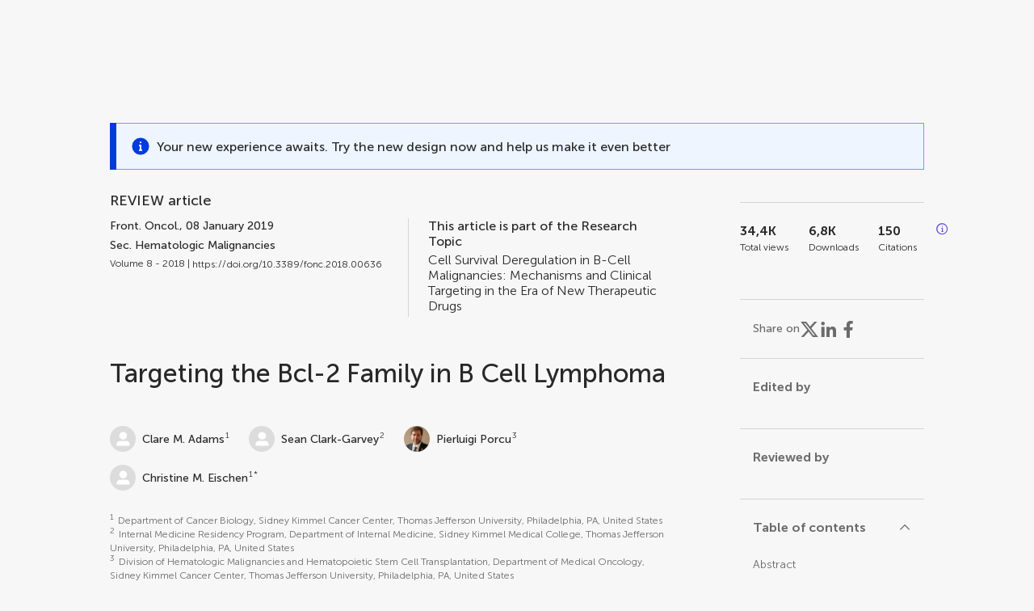

--- FILE ---
content_type: text/html;charset=utf-8
request_url: https://www.frontiersin.org/journals/oncology/articles/10.3389/fonc.2018.00636/full
body_size: 204175
content:
<!DOCTYPE html><html  lang="en" data-capo=""><head><meta charset="utf-8">
<meta name="viewport" content="width=device-width, initial-scale=1">
<title>Frontiers | Targeting the Bcl-2 Family in B Cell Lymphoma</title>
<link rel="stylesheet" href="/ap-2024/_nuxt/entry.B0O0nfyb.css">
<link rel="stylesheet" href="/ap-2024/_nuxt/vue-core.B-WA3Vg5.css">
<link rel="stylesheet" href="/ap-2024/_nuxt/explainer.CMppEa5M.css">
<link rel="stylesheet" href="/ap-2024/_nuxt/ArticleDetails.B93eTAmx.css">
<link rel="stylesheet" href="/ap-2024/_nuxt/ArticleLayoutHeader.CKWUz2Al.css">
<link rel="stylesheet" href="/ap-2024/_nuxt/AnnouncementCard.Db7nmstV.css">
<link rel="stylesheet" href="/ap-2024/_nuxt/FloatingButtons.xuP8gC33.css">
<link rel="stylesheet" href="/ap-2024/_nuxt/ArticleEvent.D0PaxIW7.css">
<link rel="stylesheet" href="/ap-2024/_nuxt/SimilarArticles.BMee4Fk4.css">
<link rel="stylesheet" href="/ap-2024/_nuxt/ArticleTemplateBanner.CXmOJ7NH.css">
<link rel="modulepreload" as="script" crossorigin href="/ap-2024/_nuxt/CqtnZ6GM.js">
<link rel="modulepreload" as="script" crossorigin href="/ap-2024/_nuxt/B674Mi_H.js">
<link rel="modulepreload" as="script" crossorigin href="/ap-2024/_nuxt/BXedFy5e.js">
<link rel="modulepreload" as="script" crossorigin href="/ap-2024/_nuxt/eQMj-Fph.js">
<link rel="modulepreload" as="script" crossorigin href="/ap-2024/_nuxt/BKyIk98U.js">
<link rel="modulepreload" as="script" crossorigin href="/ap-2024/_nuxt/BUyL5Z_3.js">
<link rel="modulepreload" as="script" crossorigin href="/ap-2024/_nuxt/B5_x3djC.js">
<link rel="modulepreload" as="script" crossorigin href="/ap-2024/_nuxt/DHv8pTSw.js">
<link rel="modulepreload" as="script" crossorigin href="/ap-2024/_nuxt/BHPWSuhB.js">
<link rel="modulepreload" as="script" crossorigin href="/ap-2024/_nuxt/x5HZk7Le.js">
<link rel="modulepreload" as="script" crossorigin href="/ap-2024/_nuxt/CNJXQ6ZR.js">
<link rel="modulepreload" as="script" crossorigin href="/ap-2024/_nuxt/Dss5ciUI.js">
<link rel="modulepreload" as="script" crossorigin href="/ap-2024/_nuxt/DIVWYM6S.js">
<link rel="modulepreload" as="script" crossorigin href="/ap-2024/_nuxt/BwbStvKp.js">
<link rel="modulepreload" as="script" crossorigin href="/ap-2024/_nuxt/DEJjhqBO.js">
<link rel="modulepreload" as="script" crossorigin href="/ap-2024/_nuxt/DfR3sGsg.js">
<link rel="modulepreload" as="script" crossorigin href="/ap-2024/_nuxt/Bmce0LXA.js">
<link rel="modulepreload" as="script" crossorigin href="/ap-2024/_nuxt/PIA7YGSe.js">
<link rel="modulepreload" as="script" crossorigin href="/ap-2024/_nuxt/DQkgmdBx.js">
<link rel="modulepreload" as="script" crossorigin href="/ap-2024/_nuxt/DyRnbiFZ.js">
<link rel="modulepreload" as="script" crossorigin href="/ap-2024/_nuxt/5YEgZ2II.js">
<link rel="modulepreload" as="script" crossorigin href="/ap-2024/_nuxt/cebfqxtk.js">
<link rel="modulepreload" as="script" crossorigin href="/ap-2024/_nuxt/D7D1xUCK.js">
<link rel="modulepreload" as="script" crossorigin href="/ap-2024/_nuxt/MHmJxBtI.js">
<link rel="modulepreload" as="script" crossorigin href="/ap-2024/_nuxt/jk-JvqVC.js">
<link rel="prefetch" as="script" crossorigin href="/ap-2024/_nuxt/3yFYoANT.js">
<link rel="prefetch" as="style" crossorigin href="/ap-2024/_nuxt/ArticleHubLayout.q6CU8_bN.css">
<link rel="prefetch" as="script" crossorigin href="/ap-2024/_nuxt/CL9HqvrV.js">
<link rel="prefetch" as="script" crossorigin href="/ap-2024/_nuxt/m1ULoNKj.js">
<link rel="prefetch" as="script" crossorigin href="/ap-2024/_nuxt/GWtHKqLR.js">
<link rel="prefetch" as="script" crossorigin href="/ap-2024/_nuxt/D4_G9DPb.js">
<meta name="theme-color" content="#0C4DED">
<meta name="mobile-web-app-capable" content="yes">
<meta name="apple-mobile-web-app-capable" content="yes">
<script type="text/javascript" data-hid="4cd079c">window.NREUM||(NREUM={});NREUM.info = {"agent":"","beacon":"bam.nr-data.net","errorBeacon":"bam.nr-data.net","licenseKey":"598a124f17","applicationID":"586843029","agentToken":null,"applicationTime":3.28491,"transactionName":"MQcDMkECCkNSW0YMWghNLwlBDgVcWkJXAWAUC04MXBYWXlJUQUpaCAEOClwEHR9SSkYMVgoHEkkZTAJfXVscVwVXWk9WA1VXBhxeRwlZ","queueTime":0,"ttGuid":"340e0286c765452f"}; (window.NREUM||(NREUM={})).init={privacy:{cookies_enabled:true},ajax:{deny_list:["bam.nr-data.net"]},feature_flags:["soft_nav"],distributed_tracing:{enabled:true}};(window.NREUM||(NREUM={})).loader_config={agentID:"594460232",accountID:"230385",trustKey:"230385",xpid:"VgUHUl5WGwYIUllWBAEFXw==",licenseKey:"598a124f17",applicationID:"586843029",browserID:"594460232"};;/*! For license information please see nr-loader-spa-1.306.0.min.js.LICENSE.txt */
(()=>{var e,t,r={384:(e,t,r)=>{"use strict";r.d(t,{NT:()=>s,US:()=>u,Zm:()=>a,bQ:()=>d,dV:()=>c,pV:()=>l});var n=r(6154),i=r(1863),o=r(1910);const s={beacon:"bam.nr-data.net",errorBeacon:"bam.nr-data.net"};function a(){return n.gm.NREUM||(n.gm.NREUM={}),void 0===n.gm.newrelic&&(n.gm.newrelic=n.gm.NREUM),n.gm.NREUM}function c(){let e=a();return e.o||(e.o={ST:n.gm.setTimeout,SI:n.gm.setImmediate||n.gm.setInterval,CT:n.gm.clearTimeout,XHR:n.gm.XMLHttpRequest,REQ:n.gm.Request,EV:n.gm.Event,PR:n.gm.Promise,MO:n.gm.MutationObserver,FETCH:n.gm.fetch,WS:n.gm.WebSocket},(0,o.i)(...Object.values(e.o))),e}function d(e,t){let r=a();r.initializedAgents??={},t.initializedAt={ms:(0,i.t)(),date:new Date},r.initializedAgents[e]=t}function u(e,t){a()[e]=t}function l(){return function(){let e=a();const t=e.info||{};e.info={beacon:s.beacon,errorBeacon:s.errorBeacon,...t}}(),function(){let e=a();const t=e.init||{};e.init={...t}}(),c(),function(){let e=a();const t=e.loader_config||{};e.loader_config={...t}}(),a()}},782:(e,t,r)=>{"use strict";r.d(t,{T:()=>n});const n=r(860).K7.pageViewTiming},860:(e,t,r)=>{"use strict";r.d(t,{$J:()=>u,K7:()=>c,P3:()=>d,XX:()=>i,Yy:()=>a,df:()=>o,qY:()=>n,v4:()=>s});const n="events",i="jserrors",o="browser/blobs",s="rum",a="browser/logs",c={ajax:"ajax",genericEvents:"generic_events",jserrors:i,logging:"logging",metrics:"metrics",pageAction:"page_action",pageViewEvent:"page_view_event",pageViewTiming:"page_view_timing",sessionReplay:"session_replay",sessionTrace:"session_trace",softNav:"soft_navigations",spa:"spa"},d={[c.pageViewEvent]:1,[c.pageViewTiming]:2,[c.metrics]:3,[c.jserrors]:4,[c.spa]:5,[c.ajax]:6,[c.sessionTrace]:7,[c.softNav]:8,[c.sessionReplay]:9,[c.logging]:10,[c.genericEvents]:11},u={[c.pageViewEvent]:s,[c.pageViewTiming]:n,[c.ajax]:n,[c.spa]:n,[c.softNav]:n,[c.metrics]:i,[c.jserrors]:i,[c.sessionTrace]:o,[c.sessionReplay]:o,[c.logging]:a,[c.genericEvents]:"ins"}},944:(e,t,r)=>{"use strict";r.d(t,{R:()=>i});var n=r(3241);function i(e,t){"function"==typeof console.debug&&(console.debug("New Relic Warning: https://github.com/newrelic/newrelic-browser-agent/blob/main/docs/warning-codes.md#".concat(e),t),(0,n.W)({agentIdentifier:null,drained:null,type:"data",name:"warn",feature:"warn",data:{code:e,secondary:t}}))}},993:(e,t,r)=>{"use strict";r.d(t,{A$:()=>o,ET:()=>s,TZ:()=>a,p_:()=>i});var n=r(860);const i={ERROR:"ERROR",WARN:"WARN",INFO:"INFO",DEBUG:"DEBUG",TRACE:"TRACE"},o={OFF:0,ERROR:1,WARN:2,INFO:3,DEBUG:4,TRACE:5},s="log",a=n.K7.logging},1687:(e,t,r)=>{"use strict";r.d(t,{Ak:()=>d,Ze:()=>f,x3:()=>u});var n=r(3241),i=r(7836),o=r(3606),s=r(860),a=r(2646);const c={};function d(e,t){const r={staged:!1,priority:s.P3[t]||0};l(e),c[e].get(t)||c[e].set(t,r)}function u(e,t){e&&c[e]&&(c[e].get(t)&&c[e].delete(t),p(e,t,!1),c[e].size&&h(e))}function l(e){if(!e)throw new Error("agentIdentifier required");c[e]||(c[e]=new Map)}function f(e="",t="feature",r=!1){if(l(e),!e||!c[e].get(t)||r)return p(e,t);c[e].get(t).staged=!0,h(e)}function h(e){const t=Array.from(c[e]);t.every(([e,t])=>t.staged)&&(t.sort((e,t)=>e[1].priority-t[1].priority),t.forEach(([t])=>{c[e].delete(t),p(e,t)}))}function p(e,t,r=!0){const s=e?i.ee.get(e):i.ee,c=o.i.handlers;if(!s.aborted&&s.backlog&&c){if((0,n.W)({agentIdentifier:e,type:"lifecycle",name:"drain",feature:t}),r){const e=s.backlog[t],r=c[t];if(r){for(let t=0;e&&t<e.length;++t)g(e[t],r);Object.entries(r).forEach(([e,t])=>{Object.values(t||{}).forEach(t=>{t[0]?.on&&t[0]?.context()instanceof a.y&&t[0].on(e,t[1])})})}}s.isolatedBacklog||delete c[t],s.backlog[t]=null,s.emit("drain-"+t,[])}}function g(e,t){var r=e[1];Object.values(t[r]||{}).forEach(t=>{var r=e[0];if(t[0]===r){var n=t[1],i=e[3],o=e[2];n.apply(i,o)}})}},1741:(e,t,r)=>{"use strict";r.d(t,{W:()=>o});var n=r(944),i=r(4261);class o{#e(e,...t){if(this[e]!==o.prototype[e])return this[e](...t);(0,n.R)(35,e)}addPageAction(e,t){return this.#e(i.hG,e,t)}register(e){return this.#e(i.eY,e)}recordCustomEvent(e,t){return this.#e(i.fF,e,t)}setPageViewName(e,t){return this.#e(i.Fw,e,t)}setCustomAttribute(e,t,r){return this.#e(i.cD,e,t,r)}noticeError(e,t){return this.#e(i.o5,e,t)}setUserId(e){return this.#e(i.Dl,e)}setApplicationVersion(e){return this.#e(i.nb,e)}setErrorHandler(e){return this.#e(i.bt,e)}addRelease(e,t){return this.#e(i.k6,e,t)}log(e,t){return this.#e(i.$9,e,t)}start(){return this.#e(i.d3)}finished(e){return this.#e(i.BL,e)}recordReplay(){return this.#e(i.CH)}pauseReplay(){return this.#e(i.Tb)}addToTrace(e){return this.#e(i.U2,e)}setCurrentRouteName(e){return this.#e(i.PA,e)}interaction(e){return this.#e(i.dT,e)}wrapLogger(e,t,r){return this.#e(i.Wb,e,t,r)}measure(e,t){return this.#e(i.V1,e,t)}consent(e){return this.#e(i.Pv,e)}}},1863:(e,t,r)=>{"use strict";function n(){return Math.floor(performance.now())}r.d(t,{t:()=>n})},1910:(e,t,r)=>{"use strict";r.d(t,{i:()=>o});var n=r(944);const i=new Map;function o(...e){return e.every(e=>{if(i.has(e))return i.get(e);const t="function"==typeof e?e.toString():"",r=t.includes("[native code]"),o=t.includes("nrWrapper");return r||o||(0,n.R)(64,e?.name||t),i.set(e,r),r})}},2555:(e,t,r)=>{"use strict";r.d(t,{D:()=>a,f:()=>s});var n=r(384),i=r(8122);const o={beacon:n.NT.beacon,errorBeacon:n.NT.errorBeacon,licenseKey:void 0,applicationID:void 0,sa:void 0,queueTime:void 0,applicationTime:void 0,ttGuid:void 0,user:void 0,account:void 0,product:void 0,extra:void 0,jsAttributes:{},userAttributes:void 0,atts:void 0,transactionName:void 0,tNamePlain:void 0};function s(e){try{return!!e.licenseKey&&!!e.errorBeacon&&!!e.applicationID}catch(e){return!1}}const a=e=>(0,i.a)(e,o)},2614:(e,t,r)=>{"use strict";r.d(t,{BB:()=>s,H3:()=>n,g:()=>d,iL:()=>c,tS:()=>a,uh:()=>i,wk:()=>o});const n="NRBA",i="SESSION",o=144e5,s=18e5,a={STARTED:"session-started",PAUSE:"session-pause",RESET:"session-reset",RESUME:"session-resume",UPDATE:"session-update"},c={SAME_TAB:"same-tab",CROSS_TAB:"cross-tab"},d={OFF:0,FULL:1,ERROR:2}},2646:(e,t,r)=>{"use strict";r.d(t,{y:()=>n});class n{constructor(e){this.contextId=e}}},2843:(e,t,r)=>{"use strict";r.d(t,{G:()=>o,u:()=>i});var n=r(3878);function i(e,t=!1,r,i){(0,n.DD)("visibilitychange",function(){if(t)return void("hidden"===document.visibilityState&&e());e(document.visibilityState)},r,i)}function o(e,t,r){(0,n.sp)("pagehide",e,t,r)}},3241:(e,t,r)=>{"use strict";r.d(t,{W:()=>o});var n=r(6154);const i="newrelic";function o(e={}){try{n.gm.dispatchEvent(new CustomEvent(i,{detail:e}))}catch(e){}}},3304:(e,t,r)=>{"use strict";r.d(t,{A:()=>o});var n=r(7836);const i=()=>{const e=new WeakSet;return(t,r)=>{if("object"==typeof r&&null!==r){if(e.has(r))return;e.add(r)}return r}};function o(e){try{return JSON.stringify(e,i())??""}catch(e){try{n.ee.emit("internal-error",[e])}catch(e){}return""}}},3333:(e,t,r)=>{"use strict";r.d(t,{$v:()=>u,TZ:()=>n,Xh:()=>c,Zp:()=>i,kd:()=>d,mq:()=>a,nf:()=>s,qN:()=>o});const n=r(860).K7.genericEvents,i=["auxclick","click","copy","keydown","paste","scrollend"],o=["focus","blur"],s=4,a=1e3,c=2e3,d=["PageAction","UserAction","BrowserPerformance"],u={RESOURCES:"experimental.resources",REGISTER:"register"}},3434:(e,t,r)=>{"use strict";r.d(t,{Jt:()=>o,YM:()=>d});var n=r(7836),i=r(5607);const o="nr@original:".concat(i.W),s=50;var a=Object.prototype.hasOwnProperty,c=!1;function d(e,t){return e||(e=n.ee),r.inPlace=function(e,t,n,i,o){n||(n="");const s="-"===n.charAt(0);for(let a=0;a<t.length;a++){const c=t[a],d=e[c];l(d)||(e[c]=r(d,s?c+n:n,i,c,o))}},r.flag=o,r;function r(t,r,n,c,d){return l(t)?t:(r||(r=""),nrWrapper[o]=t,function(e,t,r){if(Object.defineProperty&&Object.keys)try{return Object.keys(e).forEach(function(r){Object.defineProperty(t,r,{get:function(){return e[r]},set:function(t){return e[r]=t,t}})}),t}catch(e){u([e],r)}for(var n in e)a.call(e,n)&&(t[n]=e[n])}(t,nrWrapper,e),nrWrapper);function nrWrapper(){var o,a,l,f;let h;try{a=this,o=[...arguments],l="function"==typeof n?n(o,a):n||{}}catch(t){u([t,"",[o,a,c],l],e)}i(r+"start",[o,a,c],l,d);const p=performance.now();let g;try{return f=t.apply(a,o),g=performance.now(),f}catch(e){throw g=performance.now(),i(r+"err",[o,a,e],l,d),h=e,h}finally{const e=g-p,t={start:p,end:g,duration:e,isLongTask:e>=s,methodName:c,thrownError:h};t.isLongTask&&i("long-task",[t,a],l,d),i(r+"end",[o,a,f],l,d)}}}function i(r,n,i,o){if(!c||t){var s=c;c=!0;try{e.emit(r,n,i,t,o)}catch(t){u([t,r,n,i],e)}c=s}}}function u(e,t){t||(t=n.ee);try{t.emit("internal-error",e)}catch(e){}}function l(e){return!(e&&"function"==typeof e&&e.apply&&!e[o])}},3606:(e,t,r)=>{"use strict";r.d(t,{i:()=>o});var n=r(9908);o.on=s;var i=o.handlers={};function o(e,t,r,o){s(o||n.d,i,e,t,r)}function s(e,t,r,i,o){o||(o="feature"),e||(e=n.d);var s=t[o]=t[o]||{};(s[r]=s[r]||[]).push([e,i])}},3738:(e,t,r)=>{"use strict";r.d(t,{He:()=>i,Kp:()=>a,Lc:()=>d,Rz:()=>u,TZ:()=>n,bD:()=>o,d3:()=>s,jx:()=>l,sl:()=>f,uP:()=>c});const n=r(860).K7.sessionTrace,i="bstResource",o="resource",s="-start",a="-end",c="fn"+s,d="fn"+a,u="pushState",l=1e3,f=3e4},3785:(e,t,r)=>{"use strict";r.d(t,{R:()=>c,b:()=>d});var n=r(9908),i=r(1863),o=r(860),s=r(3969),a=r(993);function c(e,t,r={},c=a.p_.INFO,d=!0,u,l=(0,i.t)()){(0,n.p)(s.xV,["API/logging/".concat(c.toLowerCase(),"/called")],void 0,o.K7.metrics,e),(0,n.p)(a.ET,[l,t,r,c,d,u],void 0,o.K7.logging,e)}function d(e){return"string"==typeof e&&Object.values(a.p_).some(t=>t===e.toUpperCase().trim())}},3878:(e,t,r)=>{"use strict";function n(e,t){return{capture:e,passive:!1,signal:t}}function i(e,t,r=!1,i){window.addEventListener(e,t,n(r,i))}function o(e,t,r=!1,i){document.addEventListener(e,t,n(r,i))}r.d(t,{DD:()=>o,jT:()=>n,sp:()=>i})},3962:(e,t,r)=>{"use strict";r.d(t,{AM:()=>s,O2:()=>l,OV:()=>o,Qu:()=>f,TZ:()=>c,ih:()=>h,pP:()=>a,t1:()=>u,tC:()=>i,wD:()=>d});var n=r(860);const i=["click","keydown","submit"],o="popstate",s="api",a="initialPageLoad",c=n.K7.softNav,d=5e3,u=500,l={INITIAL_PAGE_LOAD:"",ROUTE_CHANGE:1,UNSPECIFIED:2},f={INTERACTION:1,AJAX:2,CUSTOM_END:3,CUSTOM_TRACER:4},h={IP:"in progress",PF:"pending finish",FIN:"finished",CAN:"cancelled"}},3969:(e,t,r)=>{"use strict";r.d(t,{TZ:()=>n,XG:()=>a,rs:()=>i,xV:()=>s,z_:()=>o});const n=r(860).K7.metrics,i="sm",o="cm",s="storeSupportabilityMetrics",a="storeEventMetrics"},4234:(e,t,r)=>{"use strict";r.d(t,{W:()=>o});var n=r(7836),i=r(1687);class o{constructor(e,t){this.agentIdentifier=e,this.ee=n.ee.get(e),this.featureName=t,this.blocked=!1}deregisterDrain(){(0,i.x3)(this.agentIdentifier,this.featureName)}}},4261:(e,t,r)=>{"use strict";r.d(t,{$9:()=>u,BL:()=>c,CH:()=>p,Dl:()=>x,Fw:()=>w,PA:()=>v,Pl:()=>n,Pv:()=>A,Tb:()=>f,U2:()=>s,V1:()=>E,Wb:()=>T,bt:()=>y,cD:()=>b,d3:()=>R,dT:()=>d,eY:()=>g,fF:()=>h,hG:()=>o,hw:()=>i,k6:()=>a,nb:()=>m,o5:()=>l});const n="api-",i=n+"ixn-",o="addPageAction",s="addToTrace",a="addRelease",c="finished",d="interaction",u="log",l="noticeError",f="pauseReplay",h="recordCustomEvent",p="recordReplay",g="register",m="setApplicationVersion",v="setCurrentRouteName",b="setCustomAttribute",y="setErrorHandler",w="setPageViewName",x="setUserId",R="start",T="wrapLogger",E="measure",A="consent"},4387:(e,t,r)=>{"use strict";function n(e={}){return!(!e.id||!e.name)}function i(e){return"string"==typeof e&&e.trim().length<501||"number"==typeof e}function o(e,t){if(2!==t?.harvestEndpointVersion)return{};const r=t.agentRef.runtime.appMetadata.agents[0].entityGuid;return n(e)?{"source.id":e.id,"source.name":e.name,"source.type":e.type,"parent.id":e.parent?.id||r}:{"entity.guid":r,appId:t.agentRef.info.applicationID}}r.d(t,{Ux:()=>o,c7:()=>n,yo:()=>i})},5205:(e,t,r)=>{"use strict";r.d(t,{j:()=>_});var n=r(384),i=r(1741);var o=r(2555),s=r(3333);const a=e=>{if(!e||"string"!=typeof e)return!1;try{document.createDocumentFragment().querySelector(e)}catch{return!1}return!0};var c=r(2614),d=r(944),u=r(8122);const l="[data-nr-mask]",f=e=>(0,u.a)(e,(()=>{const e={feature_flags:[],experimental:{allow_registered_children:!1,resources:!1},mask_selector:"*",block_selector:"[data-nr-block]",mask_input_options:{color:!1,date:!1,"datetime-local":!1,email:!1,month:!1,number:!1,range:!1,search:!1,tel:!1,text:!1,time:!1,url:!1,week:!1,textarea:!1,select:!1,password:!0}};return{ajax:{deny_list:void 0,block_internal:!0,enabled:!0,autoStart:!0},api:{get allow_registered_children(){return e.feature_flags.includes(s.$v.REGISTER)||e.experimental.allow_registered_children},set allow_registered_children(t){e.experimental.allow_registered_children=t},duplicate_registered_data:!1},browser_consent_mode:{enabled:!1},distributed_tracing:{enabled:void 0,exclude_newrelic_header:void 0,cors_use_newrelic_header:void 0,cors_use_tracecontext_headers:void 0,allowed_origins:void 0},get feature_flags(){return e.feature_flags},set feature_flags(t){e.feature_flags=t},generic_events:{enabled:!0,autoStart:!0},harvest:{interval:30},jserrors:{enabled:!0,autoStart:!0},logging:{enabled:!0,autoStart:!0},metrics:{enabled:!0,autoStart:!0},obfuscate:void 0,page_action:{enabled:!0},page_view_event:{enabled:!0,autoStart:!0},page_view_timing:{enabled:!0,autoStart:!0},performance:{capture_marks:!1,capture_measures:!1,capture_detail:!0,resources:{get enabled(){return e.feature_flags.includes(s.$v.RESOURCES)||e.experimental.resources},set enabled(t){e.experimental.resources=t},asset_types:[],first_party_domains:[],ignore_newrelic:!0}},privacy:{cookies_enabled:!0},proxy:{assets:void 0,beacon:void 0},session:{expiresMs:c.wk,inactiveMs:c.BB},session_replay:{autoStart:!0,enabled:!1,preload:!1,sampling_rate:10,error_sampling_rate:100,collect_fonts:!1,inline_images:!1,fix_stylesheets:!0,mask_all_inputs:!0,get mask_text_selector(){return e.mask_selector},set mask_text_selector(t){a(t)?e.mask_selector="".concat(t,",").concat(l):""===t||null===t?e.mask_selector=l:(0,d.R)(5,t)},get block_class(){return"nr-block"},get ignore_class(){return"nr-ignore"},get mask_text_class(){return"nr-mask"},get block_selector(){return e.block_selector},set block_selector(t){a(t)?e.block_selector+=",".concat(t):""!==t&&(0,d.R)(6,t)},get mask_input_options(){return e.mask_input_options},set mask_input_options(t){t&&"object"==typeof t?e.mask_input_options={...t,password:!0}:(0,d.R)(7,t)}},session_trace:{enabled:!0,autoStart:!0},soft_navigations:{enabled:!0,autoStart:!0},spa:{enabled:!0,autoStart:!0},ssl:void 0,user_actions:{enabled:!0,elementAttributes:["id","className","tagName","type"]}}})());var h=r(6154),p=r(9324);let g=0;const m={buildEnv:p.F3,distMethod:p.Xs,version:p.xv,originTime:h.WN},v={consented:!1},b={appMetadata:{},get consented(){return this.session?.state?.consent||v.consented},set consented(e){v.consented=e},customTransaction:void 0,denyList:void 0,disabled:!1,harvester:void 0,isolatedBacklog:!1,isRecording:!1,loaderType:void 0,maxBytes:3e4,obfuscator:void 0,onerror:void 0,ptid:void 0,releaseIds:{},session:void 0,timeKeeper:void 0,registeredEntities:[],jsAttributesMetadata:{bytes:0},get harvestCount(){return++g}},y=e=>{const t=(0,u.a)(e,b),r=Object.keys(m).reduce((e,t)=>(e[t]={value:m[t],writable:!1,configurable:!0,enumerable:!0},e),{});return Object.defineProperties(t,r)};var w=r(5701);const x=e=>{const t=e.startsWith("http");e+="/",r.p=t?e:"https://"+e};var R=r(7836),T=r(3241);const E={accountID:void 0,trustKey:void 0,agentID:void 0,licenseKey:void 0,applicationID:void 0,xpid:void 0},A=e=>(0,u.a)(e,E),S=new Set;function _(e,t={},r,s){let{init:a,info:c,loader_config:d,runtime:u={},exposed:l=!0}=t;if(!c){const e=(0,n.pV)();a=e.init,c=e.info,d=e.loader_config}e.init=f(a||{}),e.loader_config=A(d||{}),c.jsAttributes??={},h.bv&&(c.jsAttributes.isWorker=!0),e.info=(0,o.D)(c);const p=e.init,g=[c.beacon,c.errorBeacon];S.has(e.agentIdentifier)||(p.proxy.assets&&(x(p.proxy.assets),g.push(p.proxy.assets)),p.proxy.beacon&&g.push(p.proxy.beacon),e.beacons=[...g],function(e){const t=(0,n.pV)();Object.getOwnPropertyNames(i.W.prototype).forEach(r=>{const n=i.W.prototype[r];if("function"!=typeof n||"constructor"===n)return;let o=t[r];e[r]&&!1!==e.exposed&&"micro-agent"!==e.runtime?.loaderType&&(t[r]=(...t)=>{const n=e[r](...t);return o?o(...t):n})})}(e),(0,n.US)("activatedFeatures",w.B),e.runSoftNavOverSpa&&=!0===p.soft_navigations.enabled&&p.feature_flags.includes("soft_nav")),u.denyList=[...p.ajax.deny_list||[],...p.ajax.block_internal?g:[]],u.ptid=e.agentIdentifier,u.loaderType=r,e.runtime=y(u),S.has(e.agentIdentifier)||(e.ee=R.ee.get(e.agentIdentifier),e.exposed=l,(0,T.W)({agentIdentifier:e.agentIdentifier,drained:!!w.B?.[e.agentIdentifier],type:"lifecycle",name:"initialize",feature:void 0,data:e.config})),S.add(e.agentIdentifier)}},5270:(e,t,r)=>{"use strict";r.d(t,{Aw:()=>s,SR:()=>o,rF:()=>a});var n=r(384),i=r(7767);function o(e){return!!(0,n.dV)().o.MO&&(0,i.V)(e)&&!0===e?.session_trace.enabled}function s(e){return!0===e?.session_replay.preload&&o(e)}function a(e,t){try{if("string"==typeof t?.type){if("password"===t.type.toLowerCase())return"*".repeat(e?.length||0);if(void 0!==t?.dataset?.nrUnmask||t?.classList?.contains("nr-unmask"))return e}}catch(e){}return"string"==typeof e?e.replace(/[\S]/g,"*"):"*".repeat(e?.length||0)}},5289:(e,t,r)=>{"use strict";r.d(t,{GG:()=>s,Qr:()=>c,sB:()=>a});var n=r(3878),i=r(6389);function o(){return"undefined"==typeof document||"complete"===document.readyState}function s(e,t){if(o())return e();const r=(0,i.J)(e),s=setInterval(()=>{o()&&(clearInterval(s),r())},500);(0,n.sp)("load",r,t)}function a(e){if(o())return e();(0,n.DD)("DOMContentLoaded",e)}function c(e){if(o())return e();(0,n.sp)("popstate",e)}},5607:(e,t,r)=>{"use strict";r.d(t,{W:()=>n});const n=(0,r(9566).bz)()},5701:(e,t,r)=>{"use strict";r.d(t,{B:()=>o,t:()=>s});var n=r(3241);const i=new Set,o={};function s(e,t){const r=t.agentIdentifier;o[r]??={},e&&"object"==typeof e&&(i.has(r)||(t.ee.emit("rumresp",[e]),o[r]=e,i.add(r),(0,n.W)({agentIdentifier:r,loaded:!0,drained:!0,type:"lifecycle",name:"load",feature:void 0,data:e})))}},6154:(e,t,r)=>{"use strict";r.d(t,{A4:()=>a,OF:()=>u,RI:()=>i,WN:()=>h,bv:()=>o,eN:()=>p,gm:()=>s,lR:()=>f,m:()=>d,mw:()=>c,sb:()=>l});var n=r(1863);const i="undefined"!=typeof window&&!!window.document,o="undefined"!=typeof WorkerGlobalScope&&("undefined"!=typeof self&&self instanceof WorkerGlobalScope&&self.navigator instanceof WorkerNavigator||"undefined"!=typeof globalThis&&globalThis instanceof WorkerGlobalScope&&globalThis.navigator instanceof WorkerNavigator),s=i?window:"undefined"!=typeof WorkerGlobalScope&&("undefined"!=typeof self&&self instanceof WorkerGlobalScope&&self||"undefined"!=typeof globalThis&&globalThis instanceof WorkerGlobalScope&&globalThis),a="complete"===s?.document?.readyState,c=Boolean("hidden"===s?.document?.visibilityState),d=""+s?.location,u=/iPad|iPhone|iPod/.test(s.navigator?.userAgent),l=u&&"undefined"==typeof SharedWorker,f=(()=>{const e=s.navigator?.userAgent?.match(/Firefox[/\s](\d+\.\d+)/);return Array.isArray(e)&&e.length>=2?+e[1]:0})(),h=Date.now()-(0,n.t)(),p=()=>"undefined"!=typeof PerformanceNavigationTiming&&s?.performance?.getEntriesByType("navigation")?.[0]?.responseStart},6344:(e,t,r)=>{"use strict";r.d(t,{BB:()=>u,Qb:()=>l,TZ:()=>i,Ug:()=>s,Vh:()=>o,_s:()=>a,bc:()=>d,yP:()=>c});var n=r(2614);const i=r(860).K7.sessionReplay,o="errorDuringReplay",s=.12,a={DomContentLoaded:0,Load:1,FullSnapshot:2,IncrementalSnapshot:3,Meta:4,Custom:5},c={[n.g.ERROR]:15e3,[n.g.FULL]:3e5,[n.g.OFF]:0},d={RESET:{message:"Session was reset",sm:"Reset"},IMPORT:{message:"Recorder failed to import",sm:"Import"},TOO_MANY:{message:"429: Too Many Requests",sm:"Too-Many"},TOO_BIG:{message:"Payload was too large",sm:"Too-Big"},CROSS_TAB:{message:"Session Entity was set to OFF on another tab",sm:"Cross-Tab"},ENTITLEMENTS:{message:"Session Replay is not allowed and will not be started",sm:"Entitlement"}},u=5e3,l={API:"api",RESUME:"resume",SWITCH_TO_FULL:"switchToFull",INITIALIZE:"initialize",PRELOAD:"preload"}},6389:(e,t,r)=>{"use strict";function n(e,t=500,r={}){const n=r?.leading||!1;let i;return(...r)=>{n&&void 0===i&&(e.apply(this,r),i=setTimeout(()=>{i=clearTimeout(i)},t)),n||(clearTimeout(i),i=setTimeout(()=>{e.apply(this,r)},t))}}function i(e){let t=!1;return(...r)=>{t||(t=!0,e.apply(this,r))}}r.d(t,{J:()=>i,s:()=>n})},6630:(e,t,r)=>{"use strict";r.d(t,{T:()=>n});const n=r(860).K7.pageViewEvent},6774:(e,t,r)=>{"use strict";r.d(t,{T:()=>n});const n=r(860).K7.jserrors},7295:(e,t,r)=>{"use strict";r.d(t,{Xv:()=>s,gX:()=>i,iW:()=>o});var n=[];function i(e){if(!e||o(e))return!1;if(0===n.length)return!0;for(var t=0;t<n.length;t++){var r=n[t];if("*"===r.hostname)return!1;if(a(r.hostname,e.hostname)&&c(r.pathname,e.pathname))return!1}return!0}function o(e){return void 0===e.hostname}function s(e){if(n=[],e&&e.length)for(var t=0;t<e.length;t++){let r=e[t];if(!r)continue;0===r.indexOf("http://")?r=r.substring(7):0===r.indexOf("https://")&&(r=r.substring(8));const i=r.indexOf("/");let o,s;i>0?(o=r.substring(0,i),s=r.substring(i)):(o=r,s="");let[a]=o.split(":");n.push({hostname:a,pathname:s})}}function a(e,t){return!(e.length>t.length)&&t.indexOf(e)===t.length-e.length}function c(e,t){return 0===e.indexOf("/")&&(e=e.substring(1)),0===t.indexOf("/")&&(t=t.substring(1)),""===e||e===t}},7378:(e,t,r)=>{"use strict";r.d(t,{$p:()=>R,BR:()=>b,Kp:()=>x,L3:()=>y,Lc:()=>c,NC:()=>o,SG:()=>u,TZ:()=>i,U6:()=>p,UT:()=>m,d3:()=>w,dT:()=>f,e5:()=>E,gx:()=>v,l9:()=>l,oW:()=>h,op:()=>g,rw:()=>d,tH:()=>A,uP:()=>a,wW:()=>T,xq:()=>s});var n=r(384);const i=r(860).K7.spa,o=["click","submit","keypress","keydown","keyup","change"],s=999,a="fn-start",c="fn-end",d="cb-start",u="api-ixn-",l="remaining",f="interaction",h="spaNode",p="jsonpNode",g="fetch-start",m="fetch-done",v="fetch-body-",b="jsonp-end",y=(0,n.dV)().o.ST,w="-start",x="-end",R="-body",T="cb"+x,E="jsTime",A="fetch"},7485:(e,t,r)=>{"use strict";r.d(t,{D:()=>i});var n=r(6154);function i(e){if(0===(e||"").indexOf("data:"))return{protocol:"data"};try{const t=new URL(e,location.href),r={port:t.port,hostname:t.hostname,pathname:t.pathname,search:t.search,protocol:t.protocol.slice(0,t.protocol.indexOf(":")),sameOrigin:t.protocol===n.gm?.location?.protocol&&t.host===n.gm?.location?.host};return r.port&&""!==r.port||("http:"===t.protocol&&(r.port="80"),"https:"===t.protocol&&(r.port="443")),r.pathname&&""!==r.pathname?r.pathname.startsWith("/")||(r.pathname="/".concat(r.pathname)):r.pathname="/",r}catch(e){return{}}}},7699:(e,t,r)=>{"use strict";r.d(t,{It:()=>o,KC:()=>a,No:()=>i,qh:()=>s});var n=r(860);const i=16e3,o=1e6,s="SESSION_ERROR",a={[n.K7.logging]:!0,[n.K7.genericEvents]:!1,[n.K7.jserrors]:!1,[n.K7.ajax]:!1}},7767:(e,t,r)=>{"use strict";r.d(t,{V:()=>i});var n=r(6154);const i=e=>n.RI&&!0===e?.privacy.cookies_enabled},7836:(e,t,r)=>{"use strict";r.d(t,{P:()=>a,ee:()=>c});var n=r(384),i=r(8990),o=r(2646),s=r(5607);const a="nr@context:".concat(s.W),c=function e(t,r){var n={},s={},u={},l=!1;try{l=16===r.length&&d.initializedAgents?.[r]?.runtime.isolatedBacklog}catch(e){}var f={on:p,addEventListener:p,removeEventListener:function(e,t){var r=n[e];if(!r)return;for(var i=0;i<r.length;i++)r[i]===t&&r.splice(i,1)},emit:function(e,r,n,i,o){!1!==o&&(o=!0);if(c.aborted&&!i)return;t&&o&&t.emit(e,r,n);var a=h(n);g(e).forEach(e=>{e.apply(a,r)});var d=v()[s[e]];d&&d.push([f,e,r,a]);return a},get:m,listeners:g,context:h,buffer:function(e,t){const r=v();if(t=t||"feature",f.aborted)return;Object.entries(e||{}).forEach(([e,n])=>{s[n]=t,t in r||(r[t]=[])})},abort:function(){f._aborted=!0,Object.keys(f.backlog).forEach(e=>{delete f.backlog[e]})},isBuffering:function(e){return!!v()[s[e]]},debugId:r,backlog:l?{}:t&&"object"==typeof t.backlog?t.backlog:{},isolatedBacklog:l};return Object.defineProperty(f,"aborted",{get:()=>{let e=f._aborted||!1;return e||(t&&(e=t.aborted),e)}}),f;function h(e){return e&&e instanceof o.y?e:e?(0,i.I)(e,a,()=>new o.y(a)):new o.y(a)}function p(e,t){n[e]=g(e).concat(t)}function g(e){return n[e]||[]}function m(t){return u[t]=u[t]||e(f,t)}function v(){return f.backlog}}(void 0,"globalEE"),d=(0,n.Zm)();d.ee||(d.ee=c)},8122:(e,t,r)=>{"use strict";r.d(t,{a:()=>i});var n=r(944);function i(e,t){try{if(!e||"object"!=typeof e)return(0,n.R)(3);if(!t||"object"!=typeof t)return(0,n.R)(4);const r=Object.create(Object.getPrototypeOf(t),Object.getOwnPropertyDescriptors(t)),o=0===Object.keys(r).length?e:r;for(let s in o)if(void 0!==e[s])try{if(null===e[s]){r[s]=null;continue}Array.isArray(e[s])&&Array.isArray(t[s])?r[s]=Array.from(new Set([...e[s],...t[s]])):"object"==typeof e[s]&&"object"==typeof t[s]?r[s]=i(e[s],t[s]):r[s]=e[s]}catch(e){r[s]||(0,n.R)(1,e)}return r}catch(e){(0,n.R)(2,e)}}},8139:(e,t,r)=>{"use strict";r.d(t,{u:()=>f});var n=r(7836),i=r(3434),o=r(8990),s=r(6154);const a={},c=s.gm.XMLHttpRequest,d="addEventListener",u="removeEventListener",l="nr@wrapped:".concat(n.P);function f(e){var t=function(e){return(e||n.ee).get("events")}(e);if(a[t.debugId]++)return t;a[t.debugId]=1;var r=(0,i.YM)(t,!0);function f(e){r.inPlace(e,[d,u],"-",p)}function p(e,t){return e[1]}return"getPrototypeOf"in Object&&(s.RI&&h(document,f),c&&h(c.prototype,f),h(s.gm,f)),t.on(d+"-start",function(e,t){var n=e[1];if(null!==n&&("function"==typeof n||"object"==typeof n)&&"newrelic"!==e[0]){var i=(0,o.I)(n,l,function(){var e={object:function(){if("function"!=typeof n.handleEvent)return;return n.handleEvent.apply(n,arguments)},function:n}[typeof n];return e?r(e,"fn-",null,e.name||"anonymous"):n});this.wrapped=e[1]=i}}),t.on(u+"-start",function(e){e[1]=this.wrapped||e[1]}),t}function h(e,t,...r){let n=e;for(;"object"==typeof n&&!Object.prototype.hasOwnProperty.call(n,d);)n=Object.getPrototypeOf(n);n&&t(n,...r)}},8374:(e,t,r)=>{r.nc=(()=>{try{return document?.currentScript?.nonce}catch(e){}return""})()},8990:(e,t,r)=>{"use strict";r.d(t,{I:()=>i});var n=Object.prototype.hasOwnProperty;function i(e,t,r){if(n.call(e,t))return e[t];var i=r();if(Object.defineProperty&&Object.keys)try{return Object.defineProperty(e,t,{value:i,writable:!0,enumerable:!1}),i}catch(e){}return e[t]=i,i}},9300:(e,t,r)=>{"use strict";r.d(t,{T:()=>n});const n=r(860).K7.ajax},9324:(e,t,r)=>{"use strict";r.d(t,{AJ:()=>s,F3:()=>i,Xs:()=>o,Yq:()=>a,xv:()=>n});const n="1.306.0",i="PROD",o="CDN",s="@newrelic/rrweb",a="1.0.1"},9566:(e,t,r)=>{"use strict";r.d(t,{LA:()=>a,ZF:()=>c,bz:()=>s,el:()=>d});var n=r(6154);const i="xxxxxxxx-xxxx-4xxx-yxxx-xxxxxxxxxxxx";function o(e,t){return e?15&e[t]:16*Math.random()|0}function s(){const e=n.gm?.crypto||n.gm?.msCrypto;let t,r=0;return e&&e.getRandomValues&&(t=e.getRandomValues(new Uint8Array(30))),i.split("").map(e=>"x"===e?o(t,r++).toString(16):"y"===e?(3&o()|8).toString(16):e).join("")}function a(e){const t=n.gm?.crypto||n.gm?.msCrypto;let r,i=0;t&&t.getRandomValues&&(r=t.getRandomValues(new Uint8Array(e)));const s=[];for(var a=0;a<e;a++)s.push(o(r,i++).toString(16));return s.join("")}function c(){return a(16)}function d(){return a(32)}},9908:(e,t,r)=>{"use strict";r.d(t,{d:()=>n,p:()=>i});var n=r(7836).ee.get("handle");function i(e,t,r,i,o){o?(o.buffer([e],i),o.emit(e,t,r)):(n.buffer([e],i),n.emit(e,t,r))}}},n={};function i(e){var t=n[e];if(void 0!==t)return t.exports;var o=n[e]={exports:{}};return r[e](o,o.exports,i),o.exports}i.m=r,i.d=(e,t)=>{for(var r in t)i.o(t,r)&&!i.o(e,r)&&Object.defineProperty(e,r,{enumerable:!0,get:t[r]})},i.f={},i.e=e=>Promise.all(Object.keys(i.f).reduce((t,r)=>(i.f[r](e,t),t),[])),i.u=e=>({212:"nr-spa-compressor",249:"nr-spa-recorder",478:"nr-spa"}[e]+"-1.306.0.min.js"),i.o=(e,t)=>Object.prototype.hasOwnProperty.call(e,t),e={},t="NRBA-1.306.0.PROD:",i.l=(r,n,o,s)=>{if(e[r])e[r].push(n);else{var a,c;if(void 0!==o)for(var d=document.getElementsByTagName("script"),u=0;u<d.length;u++){var l=d[u];if(l.getAttribute("src")==r||l.getAttribute("data-webpack")==t+o){a=l;break}}if(!a){c=!0;var f={478:"sha512-aOsrvCAZ97m4mi9/Q4P4Dl7seaB7sOFJOs8qmPK71B7CWoc9bXc5a5319PV5PSQ3SmEq++JW0qpaiKWV7MTLEg==",249:"sha512-nPxm1wa+eWrD9VPj39BAOPa200tURpQREipOlSDpePq/R8Y4hd4lO6tDy6C/6jm/J54CUHnLYeGyLZ/GIlo7gg==",212:"sha512-zcA2FBsG3fy6K+G9+4J1T2M6AmHuICGsq35BrGWu1rmRJwYBUqdOhAAxJkXYpoBy/9vKZ7LBcGpOEjABpjEWCQ=="};(a=document.createElement("script")).charset="utf-8",i.nc&&a.setAttribute("nonce",i.nc),a.setAttribute("data-webpack",t+o),a.src=r,0!==a.src.indexOf(window.location.origin+"/")&&(a.crossOrigin="anonymous"),f[s]&&(a.integrity=f[s])}e[r]=[n];var h=(t,n)=>{a.onerror=a.onload=null,clearTimeout(p);var i=e[r];if(delete e[r],a.parentNode&&a.parentNode.removeChild(a),i&&i.forEach(e=>e(n)),t)return t(n)},p=setTimeout(h.bind(null,void 0,{type:"timeout",target:a}),12e4);a.onerror=h.bind(null,a.onerror),a.onload=h.bind(null,a.onload),c&&document.head.appendChild(a)}},i.r=e=>{"undefined"!=typeof Symbol&&Symbol.toStringTag&&Object.defineProperty(e,Symbol.toStringTag,{value:"Module"}),Object.defineProperty(e,"__esModule",{value:!0})},i.p="https://js-agent.newrelic.com/",(()=>{var e={38:0,788:0};i.f.j=(t,r)=>{var n=i.o(e,t)?e[t]:void 0;if(0!==n)if(n)r.push(n[2]);else{var o=new Promise((r,i)=>n=e[t]=[r,i]);r.push(n[2]=o);var s=i.p+i.u(t),a=new Error;i.l(s,r=>{if(i.o(e,t)&&(0!==(n=e[t])&&(e[t]=void 0),n)){var o=r&&("load"===r.type?"missing":r.type),s=r&&r.target&&r.target.src;a.message="Loading chunk "+t+" failed: ("+o+": "+s+")",a.name="ChunkLoadError",a.type=o,a.request=s,n[1](a)}},"chunk-"+t,t)}};var t=(t,r)=>{var n,o,[s,a,c]=r,d=0;if(s.some(t=>0!==e[t])){for(n in a)i.o(a,n)&&(i.m[n]=a[n]);if(c)c(i)}for(t&&t(r);d<s.length;d++)o=s[d],i.o(e,o)&&e[o]&&e[o][0](),e[o]=0},r=self["webpackChunk:NRBA-1.306.0.PROD"]=self["webpackChunk:NRBA-1.306.0.PROD"]||[];r.forEach(t.bind(null,0)),r.push=t.bind(null,r.push.bind(r))})(),(()=>{"use strict";i(8374);var e=i(9566),t=i(1741);class r extends t.W{agentIdentifier=(0,e.LA)(16)}var n=i(860);const o=Object.values(n.K7);var s=i(5205);var a=i(9908),c=i(1863),d=i(4261),u=i(3241),l=i(944),f=i(5701),h=i(3969);function p(e,t,i,o){const s=o||i;!s||s[e]&&s[e]!==r.prototype[e]||(s[e]=function(){(0,a.p)(h.xV,["API/"+e+"/called"],void 0,n.K7.metrics,i.ee),(0,u.W)({agentIdentifier:i.agentIdentifier,drained:!!f.B?.[i.agentIdentifier],type:"data",name:"api",feature:d.Pl+e,data:{}});try{return t.apply(this,arguments)}catch(e){(0,l.R)(23,e)}})}function g(e,t,r,n,i){const o=e.info;null===r?delete o.jsAttributes[t]:o.jsAttributes[t]=r,(i||null===r)&&(0,a.p)(d.Pl+n,[(0,c.t)(),t,r],void 0,"session",e.ee)}var m=i(1687),v=i(4234),b=i(5289),y=i(6154),w=i(5270),x=i(7767),R=i(6389),T=i(7699);class E extends v.W{constructor(e,t){super(e.agentIdentifier,t),this.agentRef=e,this.abortHandler=void 0,this.featAggregate=void 0,this.loadedSuccessfully=void 0,this.onAggregateImported=new Promise(e=>{this.loadedSuccessfully=e}),this.deferred=Promise.resolve(),!1===e.init[this.featureName].autoStart?this.deferred=new Promise((t,r)=>{this.ee.on("manual-start-all",(0,R.J)(()=>{(0,m.Ak)(e.agentIdentifier,this.featureName),t()}))}):(0,m.Ak)(e.agentIdentifier,t)}importAggregator(e,t,r={}){if(this.featAggregate)return;const n=async()=>{let n;await this.deferred;try{if((0,x.V)(e.init)){const{setupAgentSession:t}=await i.e(478).then(i.bind(i,8766));n=t(e)}}catch(e){(0,l.R)(20,e),this.ee.emit("internal-error",[e]),(0,a.p)(T.qh,[e],void 0,this.featureName,this.ee)}try{if(!this.#t(this.featureName,n,e.init))return(0,m.Ze)(this.agentIdentifier,this.featureName),void this.loadedSuccessfully(!1);const{Aggregate:i}=await t();this.featAggregate=new i(e,r),e.runtime.harvester.initializedAggregates.push(this.featAggregate),this.loadedSuccessfully(!0)}catch(e){(0,l.R)(34,e),this.abortHandler?.(),(0,m.Ze)(this.agentIdentifier,this.featureName,!0),this.loadedSuccessfully(!1),this.ee&&this.ee.abort()}};y.RI?(0,b.GG)(()=>n(),!0):n()}#t(e,t,r){if(this.blocked)return!1;switch(e){case n.K7.sessionReplay:return(0,w.SR)(r)&&!!t;case n.K7.sessionTrace:return!!t;default:return!0}}}var A=i(6630),S=i(2614);class _ extends E{static featureName=A.T;constructor(e){var t;super(e,A.T),this.setupInspectionEvents(e.agentIdentifier),t=e,p(d.Fw,function(e,r){"string"==typeof e&&("/"!==e.charAt(0)&&(e="/"+e),t.runtime.customTransaction=(r||"http://custom.transaction")+e,(0,a.p)(d.Pl+d.Fw,[(0,c.t)()],void 0,void 0,t.ee))},t),this.importAggregator(e,()=>i.e(478).then(i.bind(i,2467)))}setupInspectionEvents(e){const t=(t,r)=>{t&&(0,u.W)({agentIdentifier:e,timeStamp:t.timeStamp,loaded:"complete"===t.target.readyState,type:"window",name:r,data:t.target.location+""})};(0,b.sB)(e=>{t(e,"DOMContentLoaded")}),(0,b.GG)(e=>{t(e,"load")}),(0,b.Qr)(e=>{t(e,"navigate")}),this.ee.on(S.tS.UPDATE,(t,r)=>{(0,u.W)({agentIdentifier:e,type:"lifecycle",name:"session",data:r})})}}var O=i(384);var N=i(2843),I=i(782);class P extends E{static featureName=I.T;constructor(e){super(e,I.T),y.RI&&((0,N.u)(()=>(0,a.p)("docHidden",[(0,c.t)()],void 0,I.T,this.ee),!0),(0,N.G)(()=>(0,a.p)("winPagehide",[(0,c.t)()],void 0,I.T,this.ee)),this.importAggregator(e,()=>i.e(478).then(i.bind(i,9917))))}}class j extends E{static featureName=h.TZ;constructor(e){super(e,h.TZ),y.RI&&document.addEventListener("securitypolicyviolation",e=>{(0,a.p)(h.xV,["Generic/CSPViolation/Detected"],void 0,this.featureName,this.ee)}),this.importAggregator(e,()=>i.e(478).then(i.bind(i,6555)))}}var k=i(6774),C=i(3878),D=i(3304);class L{constructor(e,t,r,n,i){this.name="UncaughtError",this.message="string"==typeof e?e:(0,D.A)(e),this.sourceURL=t,this.line=r,this.column=n,this.__newrelic=i}}function M(e){return K(e)?e:new L(void 0!==e?.message?e.message:e,e?.filename||e?.sourceURL,e?.lineno||e?.line,e?.colno||e?.col,e?.__newrelic,e?.cause)}function H(e){const t="Unhandled Promise Rejection: ";if(!e?.reason)return;if(K(e.reason)){try{e.reason.message.startsWith(t)||(e.reason.message=t+e.reason.message)}catch(e){}return M(e.reason)}const r=M(e.reason);return(r.message||"").startsWith(t)||(r.message=t+r.message),r}function B(e){if(e.error instanceof SyntaxError&&!/:\d+$/.test(e.error.stack?.trim())){const t=new L(e.message,e.filename,e.lineno,e.colno,e.error.__newrelic,e.cause);return t.name=SyntaxError.name,t}return K(e.error)?e.error:M(e)}function K(e){return e instanceof Error&&!!e.stack}function W(e,t,r,i,o=(0,c.t)()){"string"==typeof e&&(e=new Error(e)),(0,a.p)("err",[e,o,!1,t,r.runtime.isRecording,void 0,i],void 0,n.K7.jserrors,r.ee),(0,a.p)("uaErr",[],void 0,n.K7.genericEvents,r.ee)}var U=i(4387),F=i(993),V=i(3785);function G(e,{customAttributes:t={},level:r=F.p_.INFO}={},n,i,o=(0,c.t)()){(0,V.R)(n.ee,e,t,r,!1,i,o)}function z(e,t,r,i,o=(0,c.t)()){(0,a.p)(d.Pl+d.hG,[o,e,t,i],void 0,n.K7.genericEvents,r.ee)}function Z(e,t,r,i,o=(0,c.t)()){const{start:s,end:u,customAttributes:f}=t||{},h={customAttributes:f||{}};if("object"!=typeof h.customAttributes||"string"!=typeof e||0===e.length)return void(0,l.R)(57);const p=(e,t)=>null==e?t:"number"==typeof e?e:e instanceof PerformanceMark?e.startTime:Number.NaN;if(h.start=p(s,0),h.end=p(u,o),Number.isNaN(h.start)||Number.isNaN(h.end))(0,l.R)(57);else{if(h.duration=h.end-h.start,!(h.duration<0))return(0,a.p)(d.Pl+d.V1,[h,e,i],void 0,n.K7.genericEvents,r.ee),h;(0,l.R)(58)}}function q(e,t={},r,i,o=(0,c.t)()){(0,a.p)(d.Pl+d.fF,[o,e,t,i],void 0,n.K7.genericEvents,r.ee)}function X(e){p(d.eY,function(t){return Y(e,t)},e)}function Y(e,t,r){const i={};(0,l.R)(54,"newrelic.register"),t||={},t.type="MFE",t.licenseKey||=e.info.licenseKey,t.blocked=!1,t.parent=r||{};let o=()=>{};const s=e.runtime.registeredEntities,d=s.find(({metadata:{target:{id:e,name:r}}})=>e===t.id);if(d)return d.metadata.target.name!==t.name&&(d.metadata.target.name=t.name),d;const u=e=>{t.blocked=!0,o=e};e.init.api.allow_registered_children||u((0,R.J)(()=>(0,l.R)(55))),(0,U.c7)(t)||u((0,R.J)(()=>(0,l.R)(48,t))),(0,U.yo)(t.id)&&(0,U.yo)(t.name)||u((0,R.J)(()=>(0,l.R)(48,t)));const f={addPageAction:(r,n={})=>m(z,[r,{...i,...n},e],t),log:(r,n={})=>m(G,[r,{...n,customAttributes:{...i,...n.customAttributes||{}}},e],t),measure:(r,n={})=>m(Z,[r,{...n,customAttributes:{...i,...n.customAttributes||{}}},e],t),noticeError:(r,n={})=>m(W,[r,{...i,...n},e],t),register:(t={})=>m(Y,[e,t],f.metadata.target),recordCustomEvent:(r,n={})=>m(q,[r,{...i,...n},e],t),setApplicationVersion:e=>g("application.version",e),setCustomAttribute:(e,t)=>g(e,t),setUserId:e=>g("enduser.id",e),metadata:{customAttributes:i,target:t}},p=()=>(t.blocked&&o(),t.blocked);p()||s.push(f);const g=(e,t)=>{p()||(i[e]=t)},m=(t,r,i)=>{if(p())return;const o=(0,c.t)();(0,a.p)(h.xV,["API/register/".concat(t.name,"/called")],void 0,n.K7.metrics,e.ee);try{return e.init.api.duplicate_registered_data&&"register"!==t.name&&t(...r,void 0,o),t(...r,i,o)}catch(e){(0,l.R)(50,e)}};return f}class J extends E{static featureName=k.T;constructor(e){var t;super(e,k.T),t=e,p(d.o5,(e,r)=>W(e,r,t),t),function(e){p(d.bt,function(t){e.runtime.onerror=t},e)}(e),function(e){let t=0;p(d.k6,function(e,r){++t>10||(this.runtime.releaseIds[e.slice(-200)]=(""+r).slice(-200))},e)}(e),X(e);try{this.removeOnAbort=new AbortController}catch(e){}this.ee.on("internal-error",(t,r)=>{this.abortHandler&&(0,a.p)("ierr",[M(t),(0,c.t)(),!0,{},e.runtime.isRecording,r],void 0,this.featureName,this.ee)}),y.gm.addEventListener("unhandledrejection",t=>{this.abortHandler&&(0,a.p)("err",[H(t),(0,c.t)(),!1,{unhandledPromiseRejection:1},e.runtime.isRecording],void 0,this.featureName,this.ee)},(0,C.jT)(!1,this.removeOnAbort?.signal)),y.gm.addEventListener("error",t=>{this.abortHandler&&(0,a.p)("err",[B(t),(0,c.t)(),!1,{},e.runtime.isRecording],void 0,this.featureName,this.ee)},(0,C.jT)(!1,this.removeOnAbort?.signal)),this.abortHandler=this.#r,this.importAggregator(e,()=>i.e(478).then(i.bind(i,2176)))}#r(){this.removeOnAbort?.abort(),this.abortHandler=void 0}}var Q=i(8990);let ee=1;function te(e){const t=typeof e;return!e||"object"!==t&&"function"!==t?-1:e===y.gm?0:(0,Q.I)(e,"nr@id",function(){return ee++})}function re(e){if("string"==typeof e&&e.length)return e.length;if("object"==typeof e){if("undefined"!=typeof ArrayBuffer&&e instanceof ArrayBuffer&&e.byteLength)return e.byteLength;if("undefined"!=typeof Blob&&e instanceof Blob&&e.size)return e.size;if(!("undefined"!=typeof FormData&&e instanceof FormData))try{return(0,D.A)(e).length}catch(e){return}}}var ne=i(8139),ie=i(7836),oe=i(3434);const se={},ae=["open","send"];function ce(e){var t=e||ie.ee;const r=function(e){return(e||ie.ee).get("xhr")}(t);if(void 0===y.gm.XMLHttpRequest)return r;if(se[r.debugId]++)return r;se[r.debugId]=1,(0,ne.u)(t);var n=(0,oe.YM)(r),i=y.gm.XMLHttpRequest,o=y.gm.MutationObserver,s=y.gm.Promise,a=y.gm.setInterval,c="readystatechange",d=["onload","onerror","onabort","onloadstart","onloadend","onprogress","ontimeout"],u=[],f=y.gm.XMLHttpRequest=function(e){const t=new i(e),o=r.context(t);try{r.emit("new-xhr",[t],o),t.addEventListener(c,(s=o,function(){var e=this;e.readyState>3&&!s.resolved&&(s.resolved=!0,r.emit("xhr-resolved",[],e)),n.inPlace(e,d,"fn-",b)}),(0,C.jT)(!1))}catch(e){(0,l.R)(15,e);try{r.emit("internal-error",[e])}catch(e){}}var s;return t};function h(e,t){n.inPlace(t,["onreadystatechange"],"fn-",b)}if(function(e,t){for(var r in e)t[r]=e[r]}(i,f),f.prototype=i.prototype,n.inPlace(f.prototype,ae,"-xhr-",b),r.on("send-xhr-start",function(e,t){h(e,t),function(e){u.push(e),o&&(p?p.then(v):a?a(v):(g=-g,m.data=g))}(t)}),r.on("open-xhr-start",h),o){var p=s&&s.resolve();if(!a&&!s){var g=1,m=document.createTextNode(g);new o(v).observe(m,{characterData:!0})}}else t.on("fn-end",function(e){e[0]&&e[0].type===c||v()});function v(){for(var e=0;e<u.length;e++)h(0,u[e]);u.length&&(u=[])}function b(e,t){return t}return r}var de="fetch-",ue=de+"body-",le=["arrayBuffer","blob","json","text","formData"],fe=y.gm.Request,he=y.gm.Response,pe="prototype";const ge={};function me(e){const t=function(e){return(e||ie.ee).get("fetch")}(e);if(!(fe&&he&&y.gm.fetch))return t;if(ge[t.debugId]++)return t;function r(e,r,n){var i=e[r];"function"==typeof i&&(e[r]=function(){var e,r=[...arguments],o={};t.emit(n+"before-start",[r],o),o[ie.P]&&o[ie.P].dt&&(e=o[ie.P].dt);var s=i.apply(this,r);return t.emit(n+"start",[r,e],s),s.then(function(e){return t.emit(n+"end",[null,e],s),e},function(e){throw t.emit(n+"end",[e],s),e})})}return ge[t.debugId]=1,le.forEach(e=>{r(fe[pe],e,ue),r(he[pe],e,ue)}),r(y.gm,"fetch",de),t.on(de+"end",function(e,r){var n=this;if(r){var i=r.headers.get("content-length");null!==i&&(n.rxSize=i),t.emit(de+"done",[null,r],n)}else t.emit(de+"done",[e],n)}),t}var ve=i(7485);class be{constructor(e){this.agentRef=e}generateTracePayload(t){const r=this.agentRef.loader_config;if(!this.shouldGenerateTrace(t)||!r)return null;var n=(r.accountID||"").toString()||null,i=(r.agentID||"").toString()||null,o=(r.trustKey||"").toString()||null;if(!n||!i)return null;var s=(0,e.ZF)(),a=(0,e.el)(),c=Date.now(),d={spanId:s,traceId:a,timestamp:c};return(t.sameOrigin||this.isAllowedOrigin(t)&&this.useTraceContextHeadersForCors())&&(d.traceContextParentHeader=this.generateTraceContextParentHeader(s,a),d.traceContextStateHeader=this.generateTraceContextStateHeader(s,c,n,i,o)),(t.sameOrigin&&!this.excludeNewrelicHeader()||!t.sameOrigin&&this.isAllowedOrigin(t)&&this.useNewrelicHeaderForCors())&&(d.newrelicHeader=this.generateTraceHeader(s,a,c,n,i,o)),d}generateTraceContextParentHeader(e,t){return"00-"+t+"-"+e+"-01"}generateTraceContextStateHeader(e,t,r,n,i){return i+"@nr=0-1-"+r+"-"+n+"-"+e+"----"+t}generateTraceHeader(e,t,r,n,i,o){if(!("function"==typeof y.gm?.btoa))return null;var s={v:[0,1],d:{ty:"Browser",ac:n,ap:i,id:e,tr:t,ti:r}};return o&&n!==o&&(s.d.tk=o),btoa((0,D.A)(s))}shouldGenerateTrace(e){return this.agentRef.init?.distributed_tracing?.enabled&&this.isAllowedOrigin(e)}isAllowedOrigin(e){var t=!1;const r=this.agentRef.init?.distributed_tracing;if(e.sameOrigin)t=!0;else if(r?.allowed_origins instanceof Array)for(var n=0;n<r.allowed_origins.length;n++){var i=(0,ve.D)(r.allowed_origins[n]);if(e.hostname===i.hostname&&e.protocol===i.protocol&&e.port===i.port){t=!0;break}}return t}excludeNewrelicHeader(){var e=this.agentRef.init?.distributed_tracing;return!!e&&!!e.exclude_newrelic_header}useNewrelicHeaderForCors(){var e=this.agentRef.init?.distributed_tracing;return!!e&&!1!==e.cors_use_newrelic_header}useTraceContextHeadersForCors(){var e=this.agentRef.init?.distributed_tracing;return!!e&&!!e.cors_use_tracecontext_headers}}var ye=i(9300),we=i(7295);function xe(e){return"string"==typeof e?e:e instanceof(0,O.dV)().o.REQ?e.url:y.gm?.URL&&e instanceof URL?e.href:void 0}var Re=["load","error","abort","timeout"],Te=Re.length,Ee=(0,O.dV)().o.REQ,Ae=(0,O.dV)().o.XHR;const Se="X-NewRelic-App-Data";class _e extends E{static featureName=ye.T;constructor(e){super(e,ye.T),this.dt=new be(e),this.handler=(e,t,r,n)=>(0,a.p)(e,t,r,n,this.ee);try{const e={xmlhttprequest:"xhr",fetch:"fetch",beacon:"beacon"};y.gm?.performance?.getEntriesByType("resource").forEach(t=>{if(t.initiatorType in e&&0!==t.responseStatus){const r={status:t.responseStatus},i={rxSize:t.transferSize,duration:Math.floor(t.duration),cbTime:0};Oe(r,t.name),this.handler("xhr",[r,i,t.startTime,t.responseEnd,e[t.initiatorType]],void 0,n.K7.ajax)}})}catch(e){}me(this.ee),ce(this.ee),function(e,t,r,i){function o(e){var t=this;t.totalCbs=0,t.called=0,t.cbTime=0,t.end=E,t.ended=!1,t.xhrGuids={},t.lastSize=null,t.loadCaptureCalled=!1,t.params=this.params||{},t.metrics=this.metrics||{},t.latestLongtaskEnd=0,e.addEventListener("load",function(r){A(t,e)},(0,C.jT)(!1)),y.lR||e.addEventListener("progress",function(e){t.lastSize=e.loaded},(0,C.jT)(!1))}function s(e){this.params={method:e[0]},Oe(this,e[1]),this.metrics={}}function d(t,r){e.loader_config.xpid&&this.sameOrigin&&r.setRequestHeader("X-NewRelic-ID",e.loader_config.xpid);var n=i.generateTracePayload(this.parsedOrigin);if(n){var o=!1;n.newrelicHeader&&(r.setRequestHeader("newrelic",n.newrelicHeader),o=!0),n.traceContextParentHeader&&(r.setRequestHeader("traceparent",n.traceContextParentHeader),n.traceContextStateHeader&&r.setRequestHeader("tracestate",n.traceContextStateHeader),o=!0),o&&(this.dt=n)}}function u(e,r){var n=this.metrics,i=e[0],o=this;if(n&&i){var s=re(i);s&&(n.txSize=s)}this.startTime=(0,c.t)(),this.body=i,this.listener=function(e){try{"abort"!==e.type||o.loadCaptureCalled||(o.params.aborted=!0),("load"!==e.type||o.called===o.totalCbs&&(o.onloadCalled||"function"!=typeof r.onload)&&"function"==typeof o.end)&&o.end(r)}catch(e){try{t.emit("internal-error",[e])}catch(e){}}};for(var a=0;a<Te;a++)r.addEventListener(Re[a],this.listener,(0,C.jT)(!1))}function l(e,t,r){this.cbTime+=e,t?this.onloadCalled=!0:this.called+=1,this.called!==this.totalCbs||!this.onloadCalled&&"function"==typeof r.onload||"function"!=typeof this.end||this.end(r)}function f(e,t){var r=""+te(e)+!!t;this.xhrGuids&&!this.xhrGuids[r]&&(this.xhrGuids[r]=!0,this.totalCbs+=1)}function p(e,t){var r=""+te(e)+!!t;this.xhrGuids&&this.xhrGuids[r]&&(delete this.xhrGuids[r],this.totalCbs-=1)}function g(){this.endTime=(0,c.t)()}function m(e,r){r instanceof Ae&&"load"===e[0]&&t.emit("xhr-load-added",[e[1],e[2]],r)}function v(e,r){r instanceof Ae&&"load"===e[0]&&t.emit("xhr-load-removed",[e[1],e[2]],r)}function b(e,t,r){t instanceof Ae&&("onload"===r&&(this.onload=!0),("load"===(e[0]&&e[0].type)||this.onload)&&(this.xhrCbStart=(0,c.t)()))}function w(e,r){this.xhrCbStart&&t.emit("xhr-cb-time",[(0,c.t)()-this.xhrCbStart,this.onload,r],r)}function x(e){var t,r=e[1]||{};if("string"==typeof e[0]?0===(t=e[0]).length&&y.RI&&(t=""+y.gm.location.href):e[0]&&e[0].url?t=e[0].url:y.gm?.URL&&e[0]&&e[0]instanceof URL?t=e[0].href:"function"==typeof e[0].toString&&(t=e[0].toString()),"string"==typeof t&&0!==t.length){t&&(this.parsedOrigin=(0,ve.D)(t),this.sameOrigin=this.parsedOrigin.sameOrigin);var n=i.generateTracePayload(this.parsedOrigin);if(n&&(n.newrelicHeader||n.traceContextParentHeader))if(e[0]&&e[0].headers)a(e[0].headers,n)&&(this.dt=n);else{var o={};for(var s in r)o[s]=r[s];o.headers=new Headers(r.headers||{}),a(o.headers,n)&&(this.dt=n),e.length>1?e[1]=o:e.push(o)}}function a(e,t){var r=!1;return t.newrelicHeader&&(e.set("newrelic",t.newrelicHeader),r=!0),t.traceContextParentHeader&&(e.set("traceparent",t.traceContextParentHeader),t.traceContextStateHeader&&e.set("tracestate",t.traceContextStateHeader),r=!0),r}}function R(e,t){this.params={},this.metrics={},this.startTime=(0,c.t)(),this.dt=t,e.length>=1&&(this.target=e[0]),e.length>=2&&(this.opts=e[1]);var r=this.opts||{},n=this.target;Oe(this,xe(n));var i=(""+(n&&n instanceof Ee&&n.method||r.method||"GET")).toUpperCase();this.params.method=i,this.body=r.body,this.txSize=re(r.body)||0}function T(e,t){if(this.endTime=(0,c.t)(),this.params||(this.params={}),(0,we.iW)(this.params))return;let i;this.params.status=t?t.status:0,"string"==typeof this.rxSize&&this.rxSize.length>0&&(i=+this.rxSize);const o={txSize:this.txSize,rxSize:i,duration:(0,c.t)()-this.startTime};r("xhr",[this.params,o,this.startTime,this.endTime,"fetch"],this,n.K7.ajax)}function E(e){const t=this.params,i=this.metrics;if(!this.ended){this.ended=!0;for(let t=0;t<Te;t++)e.removeEventListener(Re[t],this.listener,!1);t.aborted||(0,we.iW)(t)||(i.duration=(0,c.t)()-this.startTime,this.loadCaptureCalled||4!==e.readyState?null==t.status&&(t.status=0):A(this,e),i.cbTime=this.cbTime,r("xhr",[t,i,this.startTime,this.endTime,"xhr"],this,n.K7.ajax))}}function A(e,r){e.params.status=r.status;var i=function(e,t){var r=e.responseType;return"json"===r&&null!==t?t:"arraybuffer"===r||"blob"===r||"json"===r?re(e.response):"text"===r||""===r||void 0===r?re(e.responseText):void 0}(r,e.lastSize);if(i&&(e.metrics.rxSize=i),e.sameOrigin&&r.getAllResponseHeaders().indexOf(Se)>=0){var o=r.getResponseHeader(Se);o&&((0,a.p)(h.rs,["Ajax/CrossApplicationTracing/Header/Seen"],void 0,n.K7.metrics,t),e.params.cat=o.split(", ").pop())}e.loadCaptureCalled=!0}t.on("new-xhr",o),t.on("open-xhr-start",s),t.on("open-xhr-end",d),t.on("send-xhr-start",u),t.on("xhr-cb-time",l),t.on("xhr-load-added",f),t.on("xhr-load-removed",p),t.on("xhr-resolved",g),t.on("addEventListener-end",m),t.on("removeEventListener-end",v),t.on("fn-end",w),t.on("fetch-before-start",x),t.on("fetch-start",R),t.on("fn-start",b),t.on("fetch-done",T)}(e,this.ee,this.handler,this.dt),this.importAggregator(e,()=>i.e(478).then(i.bind(i,3845)))}}function Oe(e,t){var r=(0,ve.D)(t),n=e.params||e;n.hostname=r.hostname,n.port=r.port,n.protocol=r.protocol,n.host=r.hostname+":"+r.port,n.pathname=r.pathname,e.parsedOrigin=r,e.sameOrigin=r.sameOrigin}const Ne={},Ie=["pushState","replaceState"];function Pe(e){const t=function(e){return(e||ie.ee).get("history")}(e);return!y.RI||Ne[t.debugId]++||(Ne[t.debugId]=1,(0,oe.YM)(t).inPlace(window.history,Ie,"-")),t}var je=i(3738);function ke(e){p(d.BL,function(t=Date.now()){const r=t-y.WN;r<0&&(0,l.R)(62,t),(0,a.p)(h.XG,[d.BL,{time:r}],void 0,n.K7.metrics,e.ee),e.addToTrace({name:d.BL,start:t,origin:"nr"}),(0,a.p)(d.Pl+d.hG,[r,d.BL],void 0,n.K7.genericEvents,e.ee)},e)}const{He:Ce,bD:De,d3:Le,Kp:Me,TZ:He,Lc:Be,uP:Ke,Rz:We}=je;class Ue extends E{static featureName=He;constructor(e){var t;super(e,He),t=e,p(d.U2,function(e){if(!(e&&"object"==typeof e&&e.name&&e.start))return;const r={n:e.name,s:e.start-y.WN,e:(e.end||e.start)-y.WN,o:e.origin||"",t:"api"};r.s<0||r.e<0||r.e<r.s?(0,l.R)(61,{start:r.s,end:r.e}):(0,a.p)("bstApi",[r],void 0,n.K7.sessionTrace,t.ee)},t),ke(e);if(!(0,x.V)(e.init))return void this.deregisterDrain();const r=this.ee;let o;Pe(r),this.eventsEE=(0,ne.u)(r),this.eventsEE.on(Ke,function(e,t){this.bstStart=(0,c.t)()}),this.eventsEE.on(Be,function(e,t){(0,a.p)("bst",[e[0],t,this.bstStart,(0,c.t)()],void 0,n.K7.sessionTrace,r)}),r.on(We+Le,function(e){this.time=(0,c.t)(),this.startPath=location.pathname+location.hash}),r.on(We+Me,function(e){(0,a.p)("bstHist",[location.pathname+location.hash,this.startPath,this.time],void 0,n.K7.sessionTrace,r)});try{o=new PerformanceObserver(e=>{const t=e.getEntries();(0,a.p)(Ce,[t],void 0,n.K7.sessionTrace,r)}),o.observe({type:De,buffered:!0})}catch(e){}this.importAggregator(e,()=>i.e(478).then(i.bind(i,6974)),{resourceObserver:o})}}var Fe=i(6344);class Ve extends E{static featureName=Fe.TZ;#n;recorder;constructor(e){var t;let r;super(e,Fe.TZ),t=e,p(d.CH,function(){(0,a.p)(d.CH,[],void 0,n.K7.sessionReplay,t.ee)},t),function(e){p(d.Tb,function(){(0,a.p)(d.Tb,[],void 0,n.K7.sessionReplay,e.ee)},e)}(e);try{r=JSON.parse(localStorage.getItem("".concat(S.H3,"_").concat(S.uh)))}catch(e){}(0,w.SR)(e.init)&&this.ee.on(d.CH,()=>this.#i()),this.#o(r)&&this.importRecorder().then(e=>{e.startRecording(Fe.Qb.PRELOAD,r?.sessionReplayMode)}),this.importAggregator(this.agentRef,()=>i.e(478).then(i.bind(i,6167)),this),this.ee.on("err",e=>{this.blocked||this.agentRef.runtime.isRecording&&(this.errorNoticed=!0,(0,a.p)(Fe.Vh,[e],void 0,this.featureName,this.ee))})}#o(e){return e&&(e.sessionReplayMode===S.g.FULL||e.sessionReplayMode===S.g.ERROR)||(0,w.Aw)(this.agentRef.init)}importRecorder(){return this.recorder?Promise.resolve(this.recorder):(this.#n??=Promise.all([i.e(478),i.e(249)]).then(i.bind(i,4866)).then(({Recorder:e})=>(this.recorder=new e(this),this.recorder)).catch(e=>{throw this.ee.emit("internal-error",[e]),this.blocked=!0,e}),this.#n)}#i(){this.blocked||(this.featAggregate?this.featAggregate.mode!==S.g.FULL&&this.featAggregate.initializeRecording(S.g.FULL,!0,Fe.Qb.API):this.importRecorder().then(()=>{this.recorder.startRecording(Fe.Qb.API,S.g.FULL)}))}}var Ge=i(3962);function ze(e){const t=e.ee.get("tracer");function r(){}p(d.dT,function(e){return(new r).get("object"==typeof e?e:{})},e);const i=r.prototype={createTracer:function(r,i){var o={},s=this,u="function"==typeof i;return(0,a.p)(h.xV,["API/createTracer/called"],void 0,n.K7.metrics,e.ee),e.runSoftNavOverSpa||(0,a.p)(d.hw+"tracer",[(0,c.t)(),r,o],s,n.K7.spa,e.ee),function(){if(t.emit((u?"":"no-")+"fn-start",[(0,c.t)(),s,u],o),u)try{return i.apply(this,arguments)}catch(e){const r="string"==typeof e?new Error(e):e;throw t.emit("fn-err",[arguments,this,r],o),r}finally{t.emit("fn-end",[(0,c.t)()],o)}}}};["actionText","setName","setAttribute","save","ignore","onEnd","getContext","end","get"].forEach(t=>{p.apply(this,[t,function(){return(0,a.p)(d.hw+t,[(0,c.t)(),...arguments],this,e.runSoftNavOverSpa?n.K7.softNav:n.K7.spa,e.ee),this},e,i])}),p(d.PA,function(){e.runSoftNavOverSpa?(0,a.p)(d.hw+"routeName",[performance.now(),...arguments],void 0,n.K7.softNav,e.ee):(0,a.p)(d.Pl+"routeName",[(0,c.t)(),...arguments],this,n.K7.spa,e.ee)},e)}class Ze extends E{static featureName=Ge.TZ;constructor(e){if(super(e,Ge.TZ),ze(e),!y.RI||!(0,O.dV)().o.MO)return;const t=Pe(this.ee);try{this.removeOnAbort=new AbortController}catch(e){}Ge.tC.forEach(e=>{(0,C.sp)(e,e=>{s(e)},!0,this.removeOnAbort?.signal)});const r=()=>(0,a.p)("newURL",[(0,c.t)(),""+window.location],void 0,this.featureName,this.ee);t.on("pushState-end",r),t.on("replaceState-end",r),(0,C.sp)(Ge.OV,e=>{s(e),(0,a.p)("newURL",[e.timeStamp,""+window.location],void 0,this.featureName,this.ee)},!0,this.removeOnAbort?.signal);let n=!1;const o=new((0,O.dV)().o.MO)((e,t)=>{n||(n=!0,requestAnimationFrame(()=>{(0,a.p)("newDom",[(0,c.t)()],void 0,this.featureName,this.ee),n=!1}))}),s=(0,R.s)(e=>{"loading"!==document.readyState&&((0,a.p)("newUIEvent",[e],void 0,this.featureName,this.ee),o.observe(document.body,{attributes:!0,childList:!0,subtree:!0,characterData:!0}))},100,{leading:!0});this.abortHandler=function(){this.removeOnAbort?.abort(),o.disconnect(),this.abortHandler=void 0},this.importAggregator(e,()=>i.e(478).then(i.bind(i,4393)),{domObserver:o})}}var qe=i(7378);const Xe={},Ye=["appendChild","insertBefore","replaceChild"];function Je(e){const t=function(e){return(e||ie.ee).get("jsonp")}(e);if(!y.RI||Xe[t.debugId])return t;Xe[t.debugId]=!0;var r=(0,oe.YM)(t),n=/[?&](?:callback|cb)=([^&#]+)/,i=/(.*)\.([^.]+)/,o=/^(\w+)(\.|$)(.*)$/;function s(e,t){if(!e)return t;const r=e.match(o),n=r[1];return s(r[3],t[n])}return r.inPlace(Node.prototype,Ye,"dom-"),t.on("dom-start",function(e){!function(e){if(!e||"string"!=typeof e.nodeName||"script"!==e.nodeName.toLowerCase())return;if("function"!=typeof e.addEventListener)return;var o=(a=e.src,c=a.match(n),c?c[1]:null);var a,c;if(!o)return;var d=function(e){var t=e.match(i);if(t&&t.length>=3)return{key:t[2],parent:s(t[1],window)};return{key:e,parent:window}}(o);if("function"!=typeof d.parent[d.key])return;var u={};function l(){t.emit("jsonp-end",[],u),e.removeEventListener("load",l,(0,C.jT)(!1)),e.removeEventListener("error",f,(0,C.jT)(!1))}function f(){t.emit("jsonp-error",[],u),t.emit("jsonp-end",[],u),e.removeEventListener("load",l,(0,C.jT)(!1)),e.removeEventListener("error",f,(0,C.jT)(!1))}r.inPlace(d.parent,[d.key],"cb-",u),e.addEventListener("load",l,(0,C.jT)(!1)),e.addEventListener("error",f,(0,C.jT)(!1)),t.emit("new-jsonp",[e.src],u)}(e[0])}),t}const $e={};function Qe(e){const t=function(e){return(e||ie.ee).get("promise")}(e);if($e[t.debugId])return t;$e[t.debugId]=!0;var r=t.context,n=(0,oe.YM)(t),i=y.gm.Promise;return i&&function(){function e(r){var o=t.context(),s=n(r,"executor-",o,null,!1);const a=Reflect.construct(i,[s],e);return t.context(a).getCtx=function(){return o},a}y.gm.Promise=e,Object.defineProperty(e,"name",{value:"Promise"}),e.toString=function(){return i.toString()},Object.setPrototypeOf(e,i),["all","race"].forEach(function(r){const n=i[r];e[r]=function(e){let i=!1;[...e||[]].forEach(e=>{this.resolve(e).then(s("all"===r),s(!1))});const o=n.apply(this,arguments);return o;function s(e){return function(){t.emit("propagate",[null,!i],o,!1,!1),i=i||!e}}}}),["resolve","reject"].forEach(function(r){const n=i[r];e[r]=function(e){const r=n.apply(this,arguments);return e!==r&&t.emit("propagate",[e,!0],r,!1,!1),r}}),e.prototype=i.prototype;const o=i.prototype.then;i.prototype.then=function(...e){var i=this,s=r(i);s.promise=i,e[0]=n(e[0],"cb-",s,null,!1),e[1]=n(e[1],"cb-",s,null,!1);const a=o.apply(this,e);return s.nextPromise=a,t.emit("propagate",[i,!0],a,!1,!1),a},i.prototype.then[oe.Jt]=o,t.on("executor-start",function(e){e[0]=n(e[0],"resolve-",this,null,!1),e[1]=n(e[1],"resolve-",this,null,!1)}),t.on("executor-err",function(e,t,r){e[1](r)}),t.on("cb-end",function(e,r,n){t.emit("propagate",[n,!0],this.nextPromise,!1,!1)}),t.on("propagate",function(e,r,n){if(!this.getCtx||r){const r=this,n=e instanceof Promise?t.context(e):null;let i;this.getCtx=function(){return i||(i=n&&n!==r?"function"==typeof n.getCtx?n.getCtx():n:r,i)}}})}(),t}const et={},tt="setTimeout",rt="setInterval",nt="clearTimeout",it="-start",ot=[tt,"setImmediate",rt,nt,"clearImmediate"];function st(e){const t=function(e){return(e||ie.ee).get("timer")}(e);if(et[t.debugId]++)return t;et[t.debugId]=1;var r=(0,oe.YM)(t);return r.inPlace(y.gm,ot.slice(0,2),tt+"-"),r.inPlace(y.gm,ot.slice(2,3),rt+"-"),r.inPlace(y.gm,ot.slice(3),nt+"-"),t.on(rt+it,function(e,t,n){e[0]=r(e[0],"fn-",null,n)}),t.on(tt+it,function(e,t,n){this.method=n,this.timerDuration=isNaN(e[1])?0:+e[1],e[0]=r(e[0],"fn-",this,n)}),t}const at={};function ct(e){const t=function(e){return(e||ie.ee).get("mutation")}(e);if(!y.RI||at[t.debugId])return t;at[t.debugId]=!0;var r=(0,oe.YM)(t),n=y.gm.MutationObserver;return n&&(window.MutationObserver=function(e){return this instanceof n?new n(r(e,"fn-")):n.apply(this,arguments)},MutationObserver.prototype=n.prototype),t}const{TZ:dt,d3:ut,Kp:lt,$p:ft,wW:ht,e5:pt,tH:gt,uP:mt,rw:vt,Lc:bt}=qe;class yt extends E{static featureName=dt;constructor(e){if(super(e,dt),ze(e),!y.RI)return;try{this.removeOnAbort=new AbortController}catch(e){}let t,r=0;const n=this.ee.get("tracer"),o=Je(this.ee),s=Qe(this.ee),d=st(this.ee),u=ce(this.ee),l=this.ee.get("events"),f=me(this.ee),h=Pe(this.ee),p=ct(this.ee);function g(e,t){h.emit("newURL",[""+window.location,t])}function m(){r++,t=window.location.hash,this[mt]=(0,c.t)()}function v(){r--,window.location.hash!==t&&g(0,!0);var e=(0,c.t)();this[pt]=~~this[pt]+e-this[mt],this[bt]=e}function w(e,t){e.on(t,function(){this[t]=(0,c.t)()})}this.ee.on(mt,m),s.on(vt,m),o.on(vt,m),this.ee.on(bt,v),s.on(ht,v),o.on(ht,v),this.ee.on("fn-err",(...t)=>{t[2]?.__newrelic?.[e.agentIdentifier]||(0,a.p)("function-err",[...t],void 0,this.featureName,this.ee)}),this.ee.buffer([mt,bt,"xhr-resolved"],this.featureName),l.buffer([mt],this.featureName),d.buffer(["setTimeout"+lt,"clearTimeout"+ut,mt],this.featureName),u.buffer([mt,"new-xhr","send-xhr"+ut],this.featureName),f.buffer([gt+ut,gt+"-done",gt+ft+ut,gt+ft+lt],this.featureName),h.buffer(["newURL"],this.featureName),p.buffer([mt],this.featureName),s.buffer(["propagate",vt,ht,"executor-err","resolve"+ut],this.featureName),n.buffer([mt,"no-"+mt],this.featureName),o.buffer(["new-jsonp","cb-start","jsonp-error","jsonp-end"],this.featureName),w(f,gt+ut),w(f,gt+"-done"),w(o,"new-jsonp"),w(o,"jsonp-end"),w(o,"cb-start"),h.on("pushState-end",g),h.on("replaceState-end",g),(0,b.GG)(()=>{l.emit(mt,[[{type:"load"}],window],void 0,!0)}),window.addEventListener("hashchange",g,(0,C.jT)(!0,this.removeOnAbort?.signal)),window.addEventListener("load",g,(0,C.jT)(!0,this.removeOnAbort?.signal)),window.addEventListener("popstate",function(){g(0,r>1)},(0,C.jT)(!0,this.removeOnAbort?.signal)),this.abortHandler=this.#r,this.importAggregator(e,()=>i.e(478).then(i.bind(i,5592)))}#r(){this.removeOnAbort?.abort(),this.abortHandler=void 0}}var wt=i(3333);const xt={},Rt=new Set;function Tt(e){return"string"==typeof e?{type:"string",size:(new TextEncoder).encode(e).length}:e instanceof ArrayBuffer?{type:"ArrayBuffer",size:e.byteLength}:e instanceof Blob?{type:"Blob",size:e.size}:e instanceof DataView?{type:"DataView",size:e.byteLength}:ArrayBuffer.isView(e)?{type:"TypedArray",size:e.byteLength}:{type:"unknown",size:0}}class Et{constructor(t,r){this.timestamp=(0,c.t)(),this.currentUrl=window.location.href,this.socketId=(0,e.LA)(8),this.requestedUrl=t,this.requestedProtocols=Array.isArray(r)?r.join(","):r||"",this.openedAt=void 0,this.protocol=void 0,this.extensions=void 0,this.binaryType=void 0,this.messageOrigin=void 0,this.messageCount=void 0,this.messageBytes=void 0,this.messageBytesMin=void 0,this.messageBytesMax=void 0,this.messageTypes=void 0,this.sendCount=void 0,this.sendBytes=void 0,this.sendBytesMin=void 0,this.sendBytesMax=void 0,this.sendTypes=void 0,this.closedAt=void 0,this.closeCode=void 0,this.closeReason=void 0,this.closeWasClean=void 0,this.connectedDuration=void 0,this.hasErrors=void 0}}class At extends E{static featureName=wt.TZ;constructor(e){super(e,wt.TZ);const t=e.init.feature_flags.includes("websockets"),r=[e.init.page_action.enabled,e.init.performance.capture_marks,e.init.performance.capture_measures,e.init.performance.resources.enabled,e.init.user_actions.enabled,t];var o;let s,u;if(o=e,p(d.hG,(e,t)=>z(e,t,o),o),function(e){p(d.fF,(t,r)=>q(t,r,e),e)}(e),ke(e),X(e),function(e){p(d.V1,(t,r)=>Z(t,r,e),e)}(e),t&&(u=function(e){if(!(0,O.dV)().o.WS)return e;const t=e.get("websockets");if(xt[t.debugId]++)return t;xt[t.debugId]=1,(0,N.G)(()=>{const e=(0,c.t)();Rt.forEach(r=>{r.nrData.closedAt=e,r.nrData.closeCode=1001,r.nrData.closeReason="Page navigating away",r.nrData.closeWasClean=!1,r.nrData.openedAt&&(r.nrData.connectedDuration=e-r.nrData.openedAt),t.emit("ws",[r.nrData],r)})});class r extends WebSocket{static name="WebSocket";static toString(){return"function WebSocket() { [native code] }"}toString(){return"[object WebSocket]"}get[Symbol.toStringTag](){return r.name}#s(e){(e.__newrelic??={}).socketId=this.nrData.socketId,this.nrData.hasErrors??=!0}constructor(...e){super(...e),this.nrData=new Et(e[0],e[1]),this.addEventListener("open",()=>{this.nrData.openedAt=(0,c.t)(),["protocol","extensions","binaryType"].forEach(e=>{this.nrData[e]=this[e]}),Rt.add(this)}),this.addEventListener("message",e=>{const{type:t,size:r}=Tt(e.data);this.nrData.messageOrigin??=e.origin,this.nrData.messageCount=(this.nrData.messageCount??0)+1,this.nrData.messageBytes=(this.nrData.messageBytes??0)+r,this.nrData.messageBytesMin=Math.min(this.nrData.messageBytesMin??1/0,r),this.nrData.messageBytesMax=Math.max(this.nrData.messageBytesMax??0,r),(this.nrData.messageTypes??"").includes(t)||(this.nrData.messageTypes=this.nrData.messageTypes?"".concat(this.nrData.messageTypes,",").concat(t):t)}),this.addEventListener("close",e=>{this.nrData.closedAt=(0,c.t)(),this.nrData.closeCode=e.code,this.nrData.closeReason=e.reason,this.nrData.closeWasClean=e.wasClean,this.nrData.connectedDuration=this.nrData.closedAt-this.nrData.openedAt,Rt.delete(this),t.emit("ws",[this.nrData],this)})}addEventListener(e,t,...r){const n=this,i="function"==typeof t?function(...e){try{return t.apply(this,e)}catch(e){throw n.#s(e),e}}:t?.handleEvent?{handleEvent:function(...e){try{return t.handleEvent.apply(t,e)}catch(e){throw n.#s(e),e}}}:t;return super.addEventListener(e,i,...r)}send(e){if(this.readyState===WebSocket.OPEN){const{type:t,size:r}=Tt(e);this.nrData.sendCount=(this.nrData.sendCount??0)+1,this.nrData.sendBytes=(this.nrData.sendBytes??0)+r,this.nrData.sendBytesMin=Math.min(this.nrData.sendBytesMin??1/0,r),this.nrData.sendBytesMax=Math.max(this.nrData.sendBytesMax??0,r),(this.nrData.sendTypes??"").includes(t)||(this.nrData.sendTypes=this.nrData.sendTypes?"".concat(this.nrData.sendTypes,",").concat(t):t)}try{return super.send(e)}catch(e){throw this.#s(e),e}}close(...e){try{super.close(...e)}catch(e){throw this.#s(e),e}}}return y.gm.WebSocket=r,t}(this.ee)),y.RI){if(me(this.ee),ce(this.ee),s=Pe(this.ee),e.init.user_actions.enabled){function l(t){const r=(0,ve.D)(t);return e.beacons.includes(r.hostname+":"+r.port)}function f(){s.emit("navChange")}wt.Zp.forEach(e=>(0,C.sp)(e,e=>(0,a.p)("ua",[e],void 0,this.featureName,this.ee),!0)),wt.qN.forEach(e=>{const t=(0,R.s)(e=>{(0,a.p)("ua",[e],void 0,this.featureName,this.ee)},500,{leading:!0});(0,C.sp)(e,t)}),y.gm.addEventListener("error",()=>{(0,a.p)("uaErr",[],void 0,n.K7.genericEvents,this.ee)},(0,C.jT)(!1,this.removeOnAbort?.signal)),this.ee.on("open-xhr-start",(e,t)=>{l(e[1])||t.addEventListener("readystatechange",()=>{2===t.readyState&&(0,a.p)("uaXhr",[],void 0,n.K7.genericEvents,this.ee)})}),this.ee.on("fetch-start",e=>{e.length>=1&&!l(xe(e[0]))&&(0,a.p)("uaXhr",[],void 0,n.K7.genericEvents,this.ee)}),s.on("pushState-end",f),s.on("replaceState-end",f),window.addEventListener("hashchange",f,(0,C.jT)(!0,this.removeOnAbort?.signal)),window.addEventListener("popstate",f,(0,C.jT)(!0,this.removeOnAbort?.signal))}if(e.init.performance.resources.enabled&&y.gm.PerformanceObserver?.supportedEntryTypes.includes("resource")){new PerformanceObserver(e=>{e.getEntries().forEach(e=>{(0,a.p)("browserPerformance.resource",[e],void 0,this.featureName,this.ee)})}).observe({type:"resource",buffered:!0})}}t&&u.on("ws",e=>{(0,a.p)("ws-complete",[e],void 0,this.featureName,this.ee)});try{this.removeOnAbort=new AbortController}catch(h){}this.abortHandler=()=>{this.removeOnAbort?.abort(),this.abortHandler=void 0},r.some(e=>e)?this.importAggregator(e,()=>i.e(478).then(i.bind(i,8019))):this.deregisterDrain()}}var St=i(2646);const _t=new Map;function Ot(e,t,r,n,i=!0){if("object"!=typeof t||!t||"string"!=typeof r||!r||"function"!=typeof t[r])return(0,l.R)(29);const o=function(e){return(e||ie.ee).get("logger")}(e),s=(0,oe.YM)(o),a=new St.y(ie.P);a.level=n.level,a.customAttributes=n.customAttributes,a.autoCaptured=i;const c=t[r]?.[oe.Jt]||t[r];return _t.set(c,a),s.inPlace(t,[r],"wrap-logger-",()=>_t.get(c)),o}var Nt=i(1910);class It extends E{static featureName=F.TZ;constructor(e){var t;super(e,F.TZ),t=e,p(d.$9,(e,r)=>G(e,r,t),t),function(e){p(d.Wb,(t,r,{customAttributes:n={},level:i=F.p_.INFO}={})=>{Ot(e.ee,t,r,{customAttributes:n,level:i},!1)},e)}(e),X(e);const r=this.ee;["log","error","warn","info","debug","trace"].forEach(e=>{(0,Nt.i)(y.gm.console[e]),Ot(r,y.gm.console,e,{level:"log"===e?"info":e})}),this.ee.on("wrap-logger-end",function([e]){const{level:t,customAttributes:n,autoCaptured:i}=this;(0,V.R)(r,e,n,t,i)}),this.importAggregator(e,()=>i.e(478).then(i.bind(i,5288)))}}new class extends r{constructor(e){var t;(super(),y.gm)?(this.features={},(0,O.bQ)(this.agentIdentifier,this),this.desiredFeatures=new Set(e.features||[]),this.desiredFeatures.add(_),this.runSoftNavOverSpa=[...this.desiredFeatures].some(e=>e.featureName===n.K7.softNav),(0,s.j)(this,e,e.loaderType||"agent"),t=this,p(d.cD,function(e,r,n=!1){if("string"==typeof e){if(["string","number","boolean"].includes(typeof r)||null===r)return g(t,e,r,d.cD,n);(0,l.R)(40,typeof r)}else(0,l.R)(39,typeof e)},t),function(e){p(d.Dl,function(t){if("string"==typeof t||null===t)return g(e,"enduser.id",t,d.Dl,!0);(0,l.R)(41,typeof t)},e)}(this),function(e){p(d.nb,function(t){if("string"==typeof t||null===t)return g(e,"application.version",t,d.nb,!1);(0,l.R)(42,typeof t)},e)}(this),function(e){p(d.d3,function(){e.ee.emit("manual-start-all")},e)}(this),function(e){p(d.Pv,function(t=!0){if("boolean"==typeof t){if((0,a.p)(d.Pl+d.Pv,[t],void 0,"session",e.ee),e.runtime.consented=t,t){const t=e.features.page_view_event;t.onAggregateImported.then(e=>{const r=t.featAggregate;e&&!r.sentRum&&r.sendRum()})}}else(0,l.R)(65,typeof t)},e)}(this),this.run()):(0,l.R)(21)}get config(){return{info:this.info,init:this.init,loader_config:this.loader_config,runtime:this.runtime}}get api(){return this}run(){try{const e=function(e){const t={};return o.forEach(r=>{t[r]=!!e[r]?.enabled}),t}(this.init),t=[...this.desiredFeatures];t.sort((e,t)=>n.P3[e.featureName]-n.P3[t.featureName]),t.forEach(t=>{if(!e[t.featureName]&&t.featureName!==n.K7.pageViewEvent)return;if(this.runSoftNavOverSpa&&t.featureName===n.K7.spa)return;if(!this.runSoftNavOverSpa&&t.featureName===n.K7.softNav)return;const r=function(e){switch(e){case n.K7.ajax:return[n.K7.jserrors];case n.K7.sessionTrace:return[n.K7.ajax,n.K7.pageViewEvent];case n.K7.sessionReplay:return[n.K7.sessionTrace];case n.K7.pageViewTiming:return[n.K7.pageViewEvent];default:return[]}}(t.featureName).filter(e=>!(e in this.features));r.length>0&&(0,l.R)(36,{targetFeature:t.featureName,missingDependencies:r}),this.features[t.featureName]=new t(this)})}catch(e){(0,l.R)(22,e);for(const e in this.features)this.features[e].abortHandler?.();const t=(0,O.Zm)();delete t.initializedAgents[this.agentIdentifier]?.features,delete this.sharedAggregator;return t.ee.get(this.agentIdentifier).abort(),!1}}}({features:[_e,_,P,Ue,Ve,j,J,At,It,Ze,yt],loaderType:"spa"})})()})();</script>
<link rel="icon" type="image/png" sizes="16x16" href="https://static2.frontiersin.org/static-resources/tenants/frontiers/favicon_16-tenantFavicon-Frontiers.png">
<link rel="icon" type="image/png" sizes="32x32" href="https://static2.frontiersin.org/static-resources/tenants/frontiers/favicon_32-tenantFavicon-Frontiers.png">
<meta name="apple-mobile-web-app-title" content="Frontiers | Articles">
<link rel="manifest" href="/manifest.json">
<link rel="canonical" href="https://www.frontiersin.org/journals/oncology/articles/10.3389/fonc.2018.00636/full">
<meta property="description" name="description" content="Although lymphoma is a very heterogeneous group of biologically complex malignancies, tumor cells across all B cell lymphoma subtypes share a set of underlyi...">
<meta property="og:title" name="title" content="Frontiers | Targeting the Bcl-2 Family in B Cell Lymphoma">
<meta property="og:description" name="description" content="Although lymphoma is a very heterogeneous group of biologically complex malignancies, tumor cells across all B cell lymphoma subtypes share a set of underlyi...">
<meta name="keywords" content="Bcl-2,Bcl-w,B cell lymphoma,Apoptosis,Ventoclax,Navitoclax,BH-3 mimetics,CLL">
<meta property="og:site_name" name="site_name" content="Frontiers">
<meta property="og:image" name="image" content="https://images-provider.frontiersin.org/api/ipx/w=1200&f=png/https://www.frontiersin.org/files/Articles/424135/fonc-08-00636-HTML/image_m/fonc-08-00636-g001.jpg">
<meta property="og:type" name="type" content="article">
<meta property="og:url" name="url" content="https://www.frontiersin.org/journals/oncology/articles/10.3389/fonc.2018.00636/full">
<meta name="twitter:card" content="summary_large_image">
<meta name="citation_volume" content="8">
<meta name="citation_journal_title" content="Frontiers in Oncology">
<meta name="citation_publisher" content="Frontiers">
<meta name="citation_journal_abbrev" content="Front. Oncol.">
<meta name="citation_issn" content="2234-943X">
<meta name="citation_doi" content="10.3389/fonc.2018.00636">
<meta name="citation_firstpage" content="424135">
<meta name="citation_language" content="English">
<meta name="citation_title" content="Targeting the Bcl-2 Family in B Cell Lymphoma">
<meta name="citation_keywords" content="Bcl-2; Bcl-w; B cell lymphoma; Apoptosis; Ventoclax; Navitoclax; BH-3 mimetics; CLL">
<meta name="citation_abstract" content="Although lymphoma is a very heterogeneous group of biologically complex malignancies, tumor cells across all B cell lymphoma subtypes share a set of underlying traits that promote the development and sustain malignant B cells. One of these traits, the ability to evade apoptosis, is essential for lymphoma development. Alterations in the Bcl-2 family of proteins, the key regulators of apoptosis, is a hallmark of B cell lymphoma. Significant efforts have been made over the last 30 years to advance knowledge of the biology, molecular mechanisms, and therapeutic potential of targeting Bcl-2 family members. In this review, we will highlight the complexities of the Bcl-2 family, including our recent discovery of overexpression of the anti-apoptotic Bcl-2 family member Bcl-w in lymphomas, and describe recent advances in the field that include the development of inhibitors of anti-apoptotic Bcl-2 family members for the treatment of B cell lymphomas and their performance in clinical trials. ">
<meta name="citation_article_type" content="Review">
<meta name="citation_pdf_url" content="https://public-pages-files-2025.frontiersin.org/journals/oncology/articles/10.3389/fonc.2018.00636/pdf">
<meta name="citation_xml_url" content="https://public-pages-files-2025.frontiersin.org/journals/oncology/articles/10.3389/fonc.2018.00636/xml">
<meta name="citation_fulltext_world_readable" content="yes">
<meta name="citation_online_date" content="2018/12/05">
<meta name="citation_publication_date" content="2019/01/08">
<meta name="citation_author" content="Adams, Clare M. ">
<meta name="citation_author_institution" content="Department of Cancer Biology, Sidney Kimmel Cancer Center, Thomas Jefferson University, United States">
<meta name="citation_author" content="Clark-Garvey, Sean ">
<meta name="citation_author_institution" content="Internal Medicine Residency Program, Department of Internal Medicine, Sidney Kimmel Medical College, Thomas Jefferson University, United States">
<meta name="citation_author" content="Porcu, Pierluigi ">
<meta name="citation_author_institution" content="Division of Hematologic Malignancies and Hematopoietic Stem Cell Transplantation, Department of Medical Oncology, Sidney Kimmel Cancer Center, Thomas Jefferson University, United States">
<meta name="citation_author" content="Eischen, Christine M. ">
<meta name="citation_author_institution" content="Department of Cancer Biology, Sidney Kimmel Cancer Center, Thomas Jefferson University, United States">
<meta name="dc.identifier" content="doi:10.3389/fonc.2018.00636">
<script type="application/ld+json">{"@context":"https://schema.org","@type":"ScholarlyArticle","headline":"Targeting the Bcl-2 Family in B Cell Lymphoma","author":[{"@type":"Person","name":"Clare M. Adams","affiliation":["Department of Cancer Biology, Sidney Kimmel Cancer Center, Thomas Jefferson University, United States"]},{"@type":"Person","name":"Sean Clark-Garvey","affiliation":["Internal Medicine Residency Program, Department of Internal Medicine, Sidney Kimmel Medical College, Thomas Jefferson University, United States"]},{"@type":"Person","name":"Pierluigi Porcu","affiliation":["Division of Hematologic Malignancies and Hematopoietic Stem Cell Transplantation, Department of Medical Oncology, Sidney Kimmel Cancer Center, Thomas Jefferson University, United States"]},{"@type":"Person","name":"Christine M. Eischen","affiliation":["Department of Cancer Biology, Sidney Kimmel Cancer Center, Thomas Jefferson University, United States"]}],"datePublished":"2019-01-08","dateModified":"2025-12-30","publisher":{"@type":"Organization","name":"Frontiers"},"isPartOf":{"@type":"PublicationIssue","datePublished":"2019","isPartOf":{"@type":"PublicationVolume","volumeNumber":"8","isPartOf":{"@type":"Periodical","name":"Frontiers in Oncology"}}},"citation":["https://doi.org/10.3389/fonc.2018.00636"],"inLanguage":"en"}</script>
<script type="module" src="/ap-2024/_nuxt/CqtnZ6GM.js" crossorigin></script>
<script id="unhead:payload" type="application/json">{"title":"Frontiers | Articles"}</script></head><body  class="body--v3"><div id="__nuxt"><!--[--><!----><div theme="purple"><nav class="Ibar"><div class="Ibar__main"><div class="Ibar__wrapper"><button class="Ibar__burger" aria-label="Open Menu" data-event="iBar-btn-openMenu"></button><div class="Ibar__logo"><a href="//www.frontiersin.org/" aria-label="Frontiershome" data-event="iBar-a-home" class="Ibar__logo__link"><svg class="Ibar__logo__svg" viewBox="0 0 2811 590" fill="none" xmlns="http://www.w3.org/2000/svg"><path class="Ibar__logo__text" d="M633.872 234.191h-42.674v-57.246h42.674c0-19.776 2.082-35.389 5.204-48.92 4.164-13.53 9.368-23.939 17.695-31.225 8.326-8.326 18.735-13.53 32.266-16.653 13.531-3.123 29.143-5.204 47.878-5.204h21.858c7.286 0 14.572 1.04 21.857 1.04v62.451c-8.326-1.041-16.653-2.082-23.939-2.082-10.408 0-17.694 1.041-23.939 4.164-6.245 3.122-9.368 10.408-9.368 22.898v13.531h53.083v57.246h-53.083v213.372h-89.512V234.191zM794.161 176.945h86.39v47.879h1.041c6.245-17.694 16.653-30.185 31.225-39.552 14.572-9.368 31.225-13.531 49.96-13.531h10.409c3.122 0 7.286 1.041 10.408 2.082v81.185c-6.245-2.082-11.449-3.122-16.653-4.163-5.204-1.041-11.449-1.041-16.654-1.041-11.449 0-20.816 2.082-29.143 5.204-8.327 3.123-15.613 8.327-20.817 14.572-5.204 6.245-10.408 12.49-12.49 20.817-3.123 8.326-4.163 15.612-4.163 23.939v133.228h-88.472V176.945h-1.041zM989.84 312.254c0-19.776 3.122-39.552 10.41-56.205 7.28-17.695 16.65-32.266 29.14-45.797 12.49-13.531 27.06-22.899 44.76-30.185 17.69-7.285 36.43-11.449 57.24-11.449 20.82 0 39.56 4.164 57.25 11.449 17.69 7.286 32.27 17.695 45.8 30.185 12.49 12.49 22.9 28.102 29.14 45.797 7.29 17.694 10.41 36.429 10.41 56.205 0 20.817-3.12 39.552-10.41 57.246-7.29 17.695-16.65 32.266-29.14 44.756-12.49 12.49-28.11 22.899-45.8 30.185-17.69 7.286-36.43 11.449-57.25 11.449-20.81 0-40.59-4.163-57.24-11.449-17.7-7.286-32.27-17.695-44.76-30.185-12.49-12.49-21.86-28.102-29.14-44.756-7.288-17.694-10.41-36.429-10.41-57.246zm88.47 0c0 8.327 1.04 17.694 3.12 26.021 2.09 9.368 5.21 16.653 9.37 23.939 4.16 7.286 9.37 13.531 16.65 17.695 7.29 4.163 15.62 7.285 26.03 7.285 10.4 0 18.73-2.081 26.02-7.285 7.28-4.164 12.49-10.409 16.65-17.695 4.16-7.286 7.29-15.612 9.37-23.939 2.08-9.368 3.12-17.694 3.12-26.021 0-8.327-1.04-17.694-3.12-26.021-2.08-9.368-5.21-16.653-9.37-23.939-4.16-7.286-9.37-13.531-16.65-17.695-7.29-5.204-15.62-7.285-26.02-7.285-10.41 0-18.74 2.081-26.03 7.285-7.28 5.205-12.49 10.409-16.65 17.695-4.16 7.286-7.28 15.612-9.37 23.939-2.08 9.368-3.12 17.694-3.12 26.021zM1306.25 176.945h86.39v37.47h1.04c4.17-7.286 9.37-13.531 15.62-18.735 6.24-5.204 13.53-10.408 20.81-14.572 7.29-4.163 15.62-7.286 23.94-9.367 8.33-2.082 16.66-3.123 24.98-3.123 22.9 0 40.6 4.164 53.09 11.449 13.53 7.286 22.89 16.654 29.14 27.062 6.24 10.409 10.41 21.858 12.49 34.348 2.08 12.49 2.08 22.898 2.08 33.307v172.779h-88.47V316.417v-27.061c0-9.368-1.04-16.654-4.16-23.94-3.13-7.286-7.29-12.49-13.53-16.653-6.25-4.164-15.62-6.245-27.07-6.245-8.32 0-15.61 2.081-21.85 5.204-6.25 3.122-11.45 7.286-14.58 13.531-4.16 5.204-6.24 11.449-8.32 18.735s-3.12 14.572-3.12 21.858v145.717h-88.48V176.945zM1780.88 234.19h-55.17v122.819c0 10.408 3.12 17.694 8.33 20.817 6.24 3.122 13.53 5.204 22.9 5.204 4.16 0 7.28 0 11.45-1.041h11.45v65.573c-8.33 0-15.62 1.041-23.94 2.082-8.33 1.04-16.66 1.041-23.94 1.041-18.74 0-34.35-2.082-46.84-5.205-12.49-3.122-21.86-8.326-29.14-15.612-7.29-7.286-12.49-16.654-14.58-29.144-3.12-12.49-4.16-27.062-4.16-45.797V234.19h-44.76v-57.246h44.76V94.717h88.47v82.227h55.17v57.246zM1902.66 143.639h-88.48V75.984h88.48v67.655zm-89.52 33.307h88.48v270.618h-88.48V176.946zM2024.43 334.111c1.04 18.735 6.25 33.307 16.66 44.756 10.4 11.449 24.98 16.653 43.71 16.653 10.41 0 20.82-2.081 30.19-7.286 9.36-5.204 16.65-12.49 20.81-22.898h83.27c-4.16 15.613-10.41 29.144-19.78 40.593-9.36 11.449-19.77 20.817-31.22 28.102-12.49 7.286-24.98 12.491-39.55 16.654-14.57 3.122-29.15 5.204-43.72 5.204-21.86 0-41.63-3.122-60.37-9.367-18.73-6.246-34.34-15.613-46.83-28.103-12.49-12.49-22.9-27.062-30.19-45.797-7.28-17.694-10.41-38.511-10.41-60.369 0-20.817 4.17-39.552 11.45-57.246 7.29-17.694 17.7-32.266 31.23-44.756 13.53-12.49 29.14-21.858 46.83-29.144 17.7-7.286 36.43-10.408 56.21-10.408 23.94 0 45.8 4.163 63.49 12.49 17.7 8.327 33.31 19.776 44.76 35.389 11.45 15.612 20.81 32.266 26.02 52.042 5.2 19.776 8.33 41.633 7.28 64.532h-199.84v-1.041zm110.33-49.961c-1.04-15.612-6.24-28.102-15.61-39.551-9.37-10.409-21.86-16.654-37.47-16.654s-28.1 5.204-38.51 15.613c-10.41 10.408-16.66 23.939-18.74 40.592h110.33zM2254.46 176.945h86.39v47.879h1.04c6.25-17.694 16.65-30.185 31.23-39.552 14.57-9.368 31.22-13.531 49.96-13.531h10.4c3.13 0 7.29 1.041 10.41 2.082v81.185c-6.24-2.082-11.45-3.122-16.65-4.163-5.21-1.041-11.45-1.041-16.65-1.041-11.45 0-20.82 2.082-29.15 5.204-8.32 3.123-15.61 8.327-20.81 14.572-6.25 6.245-10.41 12.49-12.49 20.817-3.13 8.326-4.17 15.612-4.17 23.939v133.228h-88.47V176.945h-1.04zM2534.45 359.091c0 7.286 1.04 12.49 4.16 17.694 3.12 5.204 6.24 9.368 10.41 12.49 4.16 3.123 9.36 5.204 14.57 7.286 6.24 2.082 11.45 2.082 17.69 2.082 4.17 0 8.33 0 13.53-2.082 5.21-1.041 9.37-3.123 13.53-5.204 4.17-2.082 7.29-5.204 10.41-9.368 3.13-4.163 4.17-8.327 4.17-13.531 0-5.204-2.09-9.367-5.21-12.49-3.12-3.122-7.28-6.245-11.45-8.327-4.16-2.081-9.36-4.163-14.57-5.204-5.2-1.041-9.37-2.081-13.53-3.122-13.53-3.123-28.1-6.245-42.67-9.368-14.58-3.122-28.11-7.286-40.6-12.49-12.49-6.245-22.9-13.531-30.18-23.939-8.33-10.409-11.45-23.94-11.45-42.675 0-16.653 4.16-30.184 11.45-40.592 8.33-10.409 17.69-18.736 30.18-24.981 12.49-6.245 26.02-10.408 40.6-13.53 14.57-3.123 28.1-4.164 41.63-4.164 14.57 0 29.14 1.041 43.71 4.164 14.58 2.081 27.07 7.285 39.56 13.53 12.49 6.245 21.85 15.613 29.14 27.062 7.29 11.45 11.45 26.021 12.49 43.716h-82.23c0-10.409-4.16-18.736-11.45-23.94-7.28-4.163-16.65-7.286-28.1-7.286-4.16 0-8.32 0-12.49 1.041-4.16 1.041-8.32 1.041-12.49 2.082-4.16 1.041-7.28 3.122-9.37 6.245-2.08 3.122-4.16 6.245-4.16 11.449 0 6.245 3.12 11.449 10.41 15.613 6.24 4.163 14.57 7.286 24.98 10.408 10.41 2.082 20.82 5.204 32.27 7.286 11.44 2.082 22.89 4.163 33.3 6.245 13.53 3.123 24.98 7.286 33.31 13.531 9.37 6.245 15.61 12.49 20.82 19.776 5.2 7.286 9.36 14.572 11.45 21.858 2.08 7.285 3.12 13.53 3.12 19.776 0 17.694-4.17 33.306-11.45 45.796-8.33 12.491-17.7 21.858-30.19 30.185-12.49 7.286-26.02 12.49-41.63 16.653-15.61 3.123-31.22 5.204-45.8 5.204-15.61 0-32.26-1.04-47.87-4.163-15.62-3.122-29.15-8.327-41.64-15.612a83.855 83.855 0 01-30.18-30.185c-8.33-12.49-12.49-28.102-12.49-46.838h84.31v-2.081z" fill="#FFFFFF"></path><path d="M0 481.911V281.028l187.351-58.287v200.882L0 481.911z" fill="#8BC53F"></path><path d="M187.351 423.623V222.741l126.983 87.431v200.882l-126.983-87.431z" fill="#EBD417"></path><path d="M126.982 569.341L0 481.911l187.351-58.287 126.983 87.43-187.352 58.287z" fill="#034EA1"></path><path d="M183.188 212.331l51.001-116.574 65.573 155.085-51.001 116.574-65.573-155.085z" fill="#712E74"></path><path d="M248.761 367.415l51.001-116.574 171.739-28.102-49.96 115.533-172.78 29.143z" fill="#009FD1"></path><path d="M299.762 250.842L234.189 95.757l171.739-28.103 65.573 155.085-171.739 28.103z" fill="#F6921E"></path><path d="M187.352 222.741L59.328 198.802 44.757 71.819 172.78 95.76l14.572 126.982z" fill="#DA2128"></path><path d="M172.78 95.758L44.757 71.818l70.777-70.776 128.023 23.94-70.777 70.776z" fill="#25BCBD"></path><path d="M258.129 153.005l-70.777 69.736-14.571-126.982 70.777-70.778 14.571 128.024z" fill="#00844A"></path></svg></a></div><a href="//www.frontiersin.org/journals/oncology" class="Ibar__journalName" data-event="iBar-a-journalHome"><div class="Ibar__journalName__container" logoclass="Ibar__logo--mixed"><div class="Ibar__journal__maskLogo" style="display:none;"><img class="Ibar__journal__logo" src></div><div class="Ibar__journalName"><span>Frontiers in</span><span> Oncology</span></div></div></a><div class="Ibar__dropdown--aboutUs" parent-data-event="iBar"><div class="Ibar__dropdown"><button class="Ibar__dropdown__trigger"><!----> About us</button><div class="Ibar__dropdown__menu"><div class="Ibar__dropdown__menu__header"><button class="Ibar__dropdown__menu__header__title" aria-label="Close Dropdown">About us</button><button class="Ibar__close" aria-label="Close Dropdown"></button></div><!--[--><div class="Ibar__dropdown__about"><!--[--><ul class="Ibar__dropdown__about__block"><li class="Ibar__dropdown__about__block__title">Who we are</li><!--[--><li class="Ibar__dropdown__about__block__item"><a href="https://www.frontiersin.org/about/mission" target="_self" data-event="iBar-aboutUs_0-a_whoWeAre">Mission and values</a></li><li class="Ibar__dropdown__about__block__item"><a href="https://www.frontiersin.org/about/history" target="_self" data-event="iBar-aboutUs_0-a_whoWeAre">History</a></li><li class="Ibar__dropdown__about__block__item"><a href="https://www.frontiersin.org/about/leadership" target="_self" data-event="iBar-aboutUs_0-a_whoWeAre">Leadership</a></li><li class="Ibar__dropdown__about__block__item"><a href="https://www.frontiersin.org/about/awards" target="_self" data-event="iBar-aboutUs_0-a_whoWeAre">Awards</a></li><!--]--></ul><ul class="Ibar__dropdown__about__block"><li class="Ibar__dropdown__about__block__title">Impact and progress</li><!--[--><li class="Ibar__dropdown__about__block__item"><a href="https://www.frontiersin.org/about/impact" target="_self" data-event="iBar-aboutUs_1-a_impactAndProgress">Frontiers&#39; impact</a></li><li class="Ibar__dropdown__about__block__item"><a href="https://www.frontiersin.org/about/annual-reports" target="_self" data-event="iBar-aboutUs_1-a_impactAndProgress">Our annual reports</a></li><li class="Ibar__dropdown__about__block__item"><a href="https://www.frontiersin.org/about/thought-leadership" target="_self" data-event="iBar-aboutUs_1-a_impactAndProgress">Thought leadership</a></li><!--]--></ul><ul class="Ibar__dropdown__about__block"><li class="Ibar__dropdown__about__block__title">Publishing model</li><!--[--><li class="Ibar__dropdown__about__block__item"><a href="https://www.frontiersin.org/about/how-we-publish" target="_self" data-event="iBar-aboutUs_2-a_publishingModel">How we publish</a></li><li class="Ibar__dropdown__about__block__item"><a href="https://www.frontiersin.org/about/open-access" target="_self" data-event="iBar-aboutUs_2-a_publishingModel">Open access</a></li><li class="Ibar__dropdown__about__block__item"><a href="https://www.frontiersin.org/about/peer-review" target="_self" data-event="iBar-aboutUs_2-a_publishingModel">Peer review</a></li><li class="Ibar__dropdown__about__block__item"><a href="https://www.frontiersin.org/about/research-integrity" target="_self" data-event="iBar-aboutUs_2-a_publishingModel">Research integrity</a></li><li class="Ibar__dropdown__about__block__item"><a href="https://www.frontiersin.org/about/research-topics" target="_self" data-event="iBar-aboutUs_2-a_publishingModel">Research Topics</a></li><li class="Ibar__dropdown__about__block__item"><a href="https://www.frontiersin.org/about/fair-data-management" target="_self" data-event="iBar-aboutUs_2-a_publishingModel">FAIR² Data Management</a></li><li class="Ibar__dropdown__about__block__item"><a href="https://www.frontiersin.org/about/fee-policy" target="_self" data-event="iBar-aboutUs_2-a_publishingModel">Fee policy</a></li><!--]--></ul><ul class="Ibar__dropdown__about__block"><li class="Ibar__dropdown__about__block__title">Services</li><!--[--><li class="Ibar__dropdown__about__block__item"><a href="https://publishingpartnerships.frontiersin.org/" target="_blank" data-event="iBar-aboutUs_3-a_services">Societies</a></li><li class="Ibar__dropdown__about__block__item"><a href="https://www.frontiersin.org/open-access-agreements/consortia" target="_self" data-event="iBar-aboutUs_3-a_services">National consortia</a></li><li class="Ibar__dropdown__about__block__item"><a href="https://www.frontiersin.org/about/open-access-agreements" target="_self" data-event="iBar-aboutUs_3-a_services">Institutional partnerships</a></li><li class="Ibar__dropdown__about__block__item"><a href="https://www.frontiersin.org/about/collaborators" target="_self" data-event="iBar-aboutUs_3-a_services">Collaborators</a></li><!--]--></ul><ul class="Ibar__dropdown__about__block"><li class="Ibar__dropdown__about__block__title">More from Frontiers</li><!--[--><li class="Ibar__dropdown__about__block__item"><a href="https://forum.frontiersin.org/" target="_blank" data-event="iBar-aboutUs_4-a_moreFromFrontiers">Frontiers Forum</a></li><li class="Ibar__dropdown__about__block__item"><a href="https://www.frontiersin.org/about/frontiers-planet-prize" target="_self" data-event="iBar-aboutUs_4-a_moreFromFrontiers">Frontiers Planet Prize</a></li><li class="Ibar__dropdown__about__block__item"><a href="https://pressoffice.frontiersin.org/" target="_blank" data-event="iBar-aboutUs_4-a_moreFromFrontiers">Press office</a></li><li class="Ibar__dropdown__about__block__item"><a href="https://www.frontiersin.org/about/sustainability" target="_self" data-event="iBar-aboutUs_4-a_moreFromFrontiers">Sustainability</a></li><li class="Ibar__dropdown__about__block__item"><a href="https://careers.frontiersin.org/" target="_blank" data-event="iBar-aboutUs_4-a_moreFromFrontiers">Career opportunities</a></li><li class="Ibar__dropdown__about__block__item"><a href="https://www.frontiersin.org/about/contact" target="_self" data-event="iBar-aboutUs_4-a_moreFromFrontiers">Contact us</a></li><!--]--></ul><!--]--></div><!--]--></div></div></div><!--[--><a class="Ibar__link" href="https://www.frontiersin.org/journals" data-event="iBar-a-allJournals">All journals</a><a class="Ibar__link" href="https://www.frontiersin.org/articles" data-event="iBar-a-allArticles">All articles</a><!--]--><a class="Ibar__button Ibar__submit" href="https://www.frontiersin.org/submission/submit?domainid=2&amp;fieldid=57&amp;specialtyid=0&amp;entitytype=2&amp;entityid=451" data-event="iBar-a-submit">Submit your research</a><div class="Ibar__spacer"></div><a class="Ibar__icon Ibar__icon--search" href="//www.frontiersin.org/search" aria-label="Search" target="_self" data-event="iBar-a-search"><span>Search</span></a><!----><!----><!----><div class="Ibar__userArea"></div></div></div><div><div class="Ibar__menu Ibar__menu--journal"><div class="Ibar__menu__header"><div class="Ibar__logo"><div class="Ibar__logo"><a href="//www.frontiersin.org/" aria-label="Frontiershome" data-event="iBar-a-home" class="Ibar__logo__link"><svg class="Ibar__logo__svg" viewBox="0 0 2811 590" fill="none" xmlns="http://www.w3.org/2000/svg"><path class="Ibar__logo__text" d="M633.872 234.191h-42.674v-57.246h42.674c0-19.776 2.082-35.389 5.204-48.92 4.164-13.53 9.368-23.939 17.695-31.225 8.326-8.326 18.735-13.53 32.266-16.653 13.531-3.123 29.143-5.204 47.878-5.204h21.858c7.286 0 14.572 1.04 21.857 1.04v62.451c-8.326-1.041-16.653-2.082-23.939-2.082-10.408 0-17.694 1.041-23.939 4.164-6.245 3.122-9.368 10.408-9.368 22.898v13.531h53.083v57.246h-53.083v213.372h-89.512V234.191zM794.161 176.945h86.39v47.879h1.041c6.245-17.694 16.653-30.185 31.225-39.552 14.572-9.368 31.225-13.531 49.96-13.531h10.409c3.122 0 7.286 1.041 10.408 2.082v81.185c-6.245-2.082-11.449-3.122-16.653-4.163-5.204-1.041-11.449-1.041-16.654-1.041-11.449 0-20.816 2.082-29.143 5.204-8.327 3.123-15.613 8.327-20.817 14.572-5.204 6.245-10.408 12.49-12.49 20.817-3.123 8.326-4.163 15.612-4.163 23.939v133.228h-88.472V176.945h-1.041zM989.84 312.254c0-19.776 3.122-39.552 10.41-56.205 7.28-17.695 16.65-32.266 29.14-45.797 12.49-13.531 27.06-22.899 44.76-30.185 17.69-7.285 36.43-11.449 57.24-11.449 20.82 0 39.56 4.164 57.25 11.449 17.69 7.286 32.27 17.695 45.8 30.185 12.49 12.49 22.9 28.102 29.14 45.797 7.29 17.694 10.41 36.429 10.41 56.205 0 20.817-3.12 39.552-10.41 57.246-7.29 17.695-16.65 32.266-29.14 44.756-12.49 12.49-28.11 22.899-45.8 30.185-17.69 7.286-36.43 11.449-57.25 11.449-20.81 0-40.59-4.163-57.24-11.449-17.7-7.286-32.27-17.695-44.76-30.185-12.49-12.49-21.86-28.102-29.14-44.756-7.288-17.694-10.41-36.429-10.41-57.246zm88.47 0c0 8.327 1.04 17.694 3.12 26.021 2.09 9.368 5.21 16.653 9.37 23.939 4.16 7.286 9.37 13.531 16.65 17.695 7.29 4.163 15.62 7.285 26.03 7.285 10.4 0 18.73-2.081 26.02-7.285 7.28-4.164 12.49-10.409 16.65-17.695 4.16-7.286 7.29-15.612 9.37-23.939 2.08-9.368 3.12-17.694 3.12-26.021 0-8.327-1.04-17.694-3.12-26.021-2.08-9.368-5.21-16.653-9.37-23.939-4.16-7.286-9.37-13.531-16.65-17.695-7.29-5.204-15.62-7.285-26.02-7.285-10.41 0-18.74 2.081-26.03 7.285-7.28 5.205-12.49 10.409-16.65 17.695-4.16 7.286-7.28 15.612-9.37 23.939-2.08 9.368-3.12 17.694-3.12 26.021zM1306.25 176.945h86.39v37.47h1.04c4.17-7.286 9.37-13.531 15.62-18.735 6.24-5.204 13.53-10.408 20.81-14.572 7.29-4.163 15.62-7.286 23.94-9.367 8.33-2.082 16.66-3.123 24.98-3.123 22.9 0 40.6 4.164 53.09 11.449 13.53 7.286 22.89 16.654 29.14 27.062 6.24 10.409 10.41 21.858 12.49 34.348 2.08 12.49 2.08 22.898 2.08 33.307v172.779h-88.47V316.417v-27.061c0-9.368-1.04-16.654-4.16-23.94-3.13-7.286-7.29-12.49-13.53-16.653-6.25-4.164-15.62-6.245-27.07-6.245-8.32 0-15.61 2.081-21.85 5.204-6.25 3.122-11.45 7.286-14.58 13.531-4.16 5.204-6.24 11.449-8.32 18.735s-3.12 14.572-3.12 21.858v145.717h-88.48V176.945zM1780.88 234.19h-55.17v122.819c0 10.408 3.12 17.694 8.33 20.817 6.24 3.122 13.53 5.204 22.9 5.204 4.16 0 7.28 0 11.45-1.041h11.45v65.573c-8.33 0-15.62 1.041-23.94 2.082-8.33 1.04-16.66 1.041-23.94 1.041-18.74 0-34.35-2.082-46.84-5.205-12.49-3.122-21.86-8.326-29.14-15.612-7.29-7.286-12.49-16.654-14.58-29.144-3.12-12.49-4.16-27.062-4.16-45.797V234.19h-44.76v-57.246h44.76V94.717h88.47v82.227h55.17v57.246zM1902.66 143.639h-88.48V75.984h88.48v67.655zm-89.52 33.307h88.48v270.618h-88.48V176.946zM2024.43 334.111c1.04 18.735 6.25 33.307 16.66 44.756 10.4 11.449 24.98 16.653 43.71 16.653 10.41 0 20.82-2.081 30.19-7.286 9.36-5.204 16.65-12.49 20.81-22.898h83.27c-4.16 15.613-10.41 29.144-19.78 40.593-9.36 11.449-19.77 20.817-31.22 28.102-12.49 7.286-24.98 12.491-39.55 16.654-14.57 3.122-29.15 5.204-43.72 5.204-21.86 0-41.63-3.122-60.37-9.367-18.73-6.246-34.34-15.613-46.83-28.103-12.49-12.49-22.9-27.062-30.19-45.797-7.28-17.694-10.41-38.511-10.41-60.369 0-20.817 4.17-39.552 11.45-57.246 7.29-17.694 17.7-32.266 31.23-44.756 13.53-12.49 29.14-21.858 46.83-29.144 17.7-7.286 36.43-10.408 56.21-10.408 23.94 0 45.8 4.163 63.49 12.49 17.7 8.327 33.31 19.776 44.76 35.389 11.45 15.612 20.81 32.266 26.02 52.042 5.2 19.776 8.33 41.633 7.28 64.532h-199.84v-1.041zm110.33-49.961c-1.04-15.612-6.24-28.102-15.61-39.551-9.37-10.409-21.86-16.654-37.47-16.654s-28.1 5.204-38.51 15.613c-10.41 10.408-16.66 23.939-18.74 40.592h110.33zM2254.46 176.945h86.39v47.879h1.04c6.25-17.694 16.65-30.185 31.23-39.552 14.57-9.368 31.22-13.531 49.96-13.531h10.4c3.13 0 7.29 1.041 10.41 2.082v81.185c-6.24-2.082-11.45-3.122-16.65-4.163-5.21-1.041-11.45-1.041-16.65-1.041-11.45 0-20.82 2.082-29.15 5.204-8.32 3.123-15.61 8.327-20.81 14.572-6.25 6.245-10.41 12.49-12.49 20.817-3.13 8.326-4.17 15.612-4.17 23.939v133.228h-88.47V176.945h-1.04zM2534.45 359.091c0 7.286 1.04 12.49 4.16 17.694 3.12 5.204 6.24 9.368 10.41 12.49 4.16 3.123 9.36 5.204 14.57 7.286 6.24 2.082 11.45 2.082 17.69 2.082 4.17 0 8.33 0 13.53-2.082 5.21-1.041 9.37-3.123 13.53-5.204 4.17-2.082 7.29-5.204 10.41-9.368 3.13-4.163 4.17-8.327 4.17-13.531 0-5.204-2.09-9.367-5.21-12.49-3.12-3.122-7.28-6.245-11.45-8.327-4.16-2.081-9.36-4.163-14.57-5.204-5.2-1.041-9.37-2.081-13.53-3.122-13.53-3.123-28.1-6.245-42.67-9.368-14.58-3.122-28.11-7.286-40.6-12.49-12.49-6.245-22.9-13.531-30.18-23.939-8.33-10.409-11.45-23.94-11.45-42.675 0-16.653 4.16-30.184 11.45-40.592 8.33-10.409 17.69-18.736 30.18-24.981 12.49-6.245 26.02-10.408 40.6-13.53 14.57-3.123 28.1-4.164 41.63-4.164 14.57 0 29.14 1.041 43.71 4.164 14.58 2.081 27.07 7.285 39.56 13.53 12.49 6.245 21.85 15.613 29.14 27.062 7.29 11.45 11.45 26.021 12.49 43.716h-82.23c0-10.409-4.16-18.736-11.45-23.94-7.28-4.163-16.65-7.286-28.1-7.286-4.16 0-8.32 0-12.49 1.041-4.16 1.041-8.32 1.041-12.49 2.082-4.16 1.041-7.28 3.122-9.37 6.245-2.08 3.122-4.16 6.245-4.16 11.449 0 6.245 3.12 11.449 10.41 15.613 6.24 4.163 14.57 7.286 24.98 10.408 10.41 2.082 20.82 5.204 32.27 7.286 11.44 2.082 22.89 4.163 33.3 6.245 13.53 3.123 24.98 7.286 33.31 13.531 9.37 6.245 15.61 12.49 20.82 19.776 5.2 7.286 9.36 14.572 11.45 21.858 2.08 7.285 3.12 13.53 3.12 19.776 0 17.694-4.17 33.306-11.45 45.796-8.33 12.491-17.7 21.858-30.19 30.185-12.49 7.286-26.02 12.49-41.63 16.653-15.61 3.123-31.22 5.204-45.8 5.204-15.61 0-32.26-1.04-47.87-4.163-15.62-3.122-29.15-8.327-41.64-15.612a83.855 83.855 0 01-30.18-30.185c-8.33-12.49-12.49-28.102-12.49-46.838h84.31v-2.081z" fill="#FFFFFF"></path><path d="M0 481.911V281.028l187.351-58.287v200.882L0 481.911z" fill="#8BC53F"></path><path d="M187.351 423.623V222.741l126.983 87.431v200.882l-126.983-87.431z" fill="#EBD417"></path><path d="M126.982 569.341L0 481.911l187.351-58.287 126.983 87.43-187.352 58.287z" fill="#034EA1"></path><path d="M183.188 212.331l51.001-116.574 65.573 155.085-51.001 116.574-65.573-155.085z" fill="#712E74"></path><path d="M248.761 367.415l51.001-116.574 171.739-28.102-49.96 115.533-172.78 29.143z" fill="#009FD1"></path><path d="M299.762 250.842L234.189 95.757l171.739-28.103 65.573 155.085-171.739 28.103z" fill="#F6921E"></path><path d="M187.352 222.741L59.328 198.802 44.757 71.819 172.78 95.76l14.572 126.982z" fill="#DA2128"></path><path d="M172.78 95.758L44.757 71.818l70.777-70.776 128.023 23.94-70.777 70.776z" fill="#25BCBD"></path><path d="M258.129 153.005l-70.777 69.736-14.571-126.982 70.777-70.778 14.571 128.024z" fill="#00844A"></path></svg></a></div></div><button class="Ibar__close" aria-label="Close Menu" data-event="iBarMenu-btn-closeMenu"></button></div><div class="Ibar__menu__wrapper"><div class="Ibar__menu__journal"><a href="//www.frontiersin.org/journals/oncology" data-event="iBarMenu-a-journalHome"><div class="Ibar__journalName__container"><div class="Ibar__journal__maskLogo" style="display:none;"><img class="Ibar__journal__logo" src></div><div class="Ibar__journalName"><span>Frontiers in</span><span> Oncology</span></div></div></a><div parent-data-event="iBarMenu"><div class="Ibar__dropdown"><button class="Ibar__dropdown__trigger"><!----> Sections</button><div class="Ibar__dropdown__menu"><div class="Ibar__dropdown__menu__header"><button class="Ibar__dropdown__menu__header__title" aria-label="Close Dropdown">Sections</button><button class="Ibar__close" aria-label="Close Dropdown"></button></div><!--[--><ul class="Ibar__dropdown__sections"><!--[--><li class="Ibar__dropdown__sections__item"><a href="/journals/oncology/sections/breast-cancer" data-event="iBarJournal-sections-a_id_500">Breast Cancer</a></li><li class="Ibar__dropdown__sections__item"><a href="/journals/oncology/sections/cancer-cell-signaling" data-event="iBarJournal-sections-a_id_2606">Cancer Cell Signaling</a></li><li class="Ibar__dropdown__sections__item"><a href="/journals/oncology/sections/cancer-epidemiology-and-prevention" data-event="iBarJournal-sections-a_id_513">Cancer Epidemiology and Prevention</a></li><li class="Ibar__dropdown__sections__item"><a href="/journals/oncology/sections/cancer-genetics" data-event="iBarJournal-sections-a_id_506">Cancer Genetics</a></li><li class="Ibar__dropdown__sections__item"><a href="/journals/oncology/sections/cancer-imaging-and-image-directed-interventions" data-event="iBarJournal-sections-a_id_515">Cancer Imaging and Image-directed Interventions</a></li><li class="Ibar__dropdown__sections__item"><a href="/journals/oncology/sections/cancer-immunity-and-immunotherapy" data-event="iBarJournal-sections-a_id_527">Cancer Immunity and Immunotherapy</a></li><li class="Ibar__dropdown__sections__item"><a href="/journals/oncology/sections/cancer-metabolism" data-event="iBarJournal-sections-a_id_1510">Cancer Metabolism</a></li><li class="Ibar__dropdown__sections__item"><a href="/journals/oncology/sections/cancer-molecular-targets-and-therapeutics" data-event="iBarJournal-sections-a_id_507">Cancer Molecular Targets and Therapeutics</a></li><li class="Ibar__dropdown__sections__item"><a href="/journals/oncology/sections/cardio-oncology" data-event="iBarJournal-sections-a_id_1513">Cardio-Oncology</a></li><li class="Ibar__dropdown__sections__item"><a href="/journals/oncology/sections/gastrointestinal-cancers-colorectal-cancer" data-event="iBarJournal-sections-a_id_2413">Gastrointestinal Cancers: Colorectal Cancer</a></li><li class="Ibar__dropdown__sections__item"><a href="/journals/oncology/sections/gastrointestinal-cancers-gastric-and-esophageal-cancers" data-event="iBarJournal-sections-a_id_2415">Gastrointestinal Cancers: Gastric and Esophageal Cancers</a></li><li class="Ibar__dropdown__sections__item"><a href="/journals/oncology/sections/gastrointestinal-cancers-hepato-pancreatic-biliary-cancers" data-event="iBarJournal-sections-a_id_2414">Gastrointestinal Cancers: Hepato Pancreatic Biliary Cancers</a></li><li class="Ibar__dropdown__sections__item"><a href="/journals/oncology/sections/genitourinary-oncology" data-event="iBarJournal-sections-a_id_503">Genitourinary Oncology</a></li><li class="Ibar__dropdown__sections__item"><a href="/journals/oncology/sections/gynecological-oncology" data-event="iBarJournal-sections-a_id_2079">Gynecological Oncology</a></li><li class="Ibar__dropdown__sections__item"><a href="/journals/oncology/sections/head-and-neck-cancer" data-event="iBarJournal-sections-a_id_517">Head and Neck Cancer</a></li><li class="Ibar__dropdown__sections__item"><a href="/journals/oncology/sections/hematologic-malignancies" data-event="iBarJournal-sections-a_id_505">Hematologic Malignancies</a></li><li class="Ibar__dropdown__sections__item"><a href="/journals/oncology/sections/molecular-and-cellular-oncology" data-event="iBarJournal-sections-a_id_508">Molecular and Cellular Oncology</a></li><li class="Ibar__dropdown__sections__item"><a href="/journals/oncology/sections/neuro-oncology-and-neurosurgical-oncology" data-event="iBarJournal-sections-a_id_150">Neuro-Oncology and Neurosurgical Oncology</a></li><li class="Ibar__dropdown__sections__item"><a href="/journals/oncology/sections/pediatric-oncology" data-event="iBarJournal-sections-a_id_509">Pediatric Oncology</a></li><li class="Ibar__dropdown__sections__item"><a href="/journals/oncology/sections/pharmacology-of-anti-cancer-drugs" data-event="iBarJournal-sections-a_id_192">Pharmacology of Anti-Cancer Drugs</a></li><li class="Ibar__dropdown__sections__item"><a href="/journals/oncology/sections/radiation-oncology" data-event="iBarJournal-sections-a_id_511">Radiation Oncology</a></li><li class="Ibar__dropdown__sections__item"><a href="/journals/oncology/sections/skin-cancer" data-event="iBarJournal-sections-a_id_1630">Skin Cancer</a></li><li class="Ibar__dropdown__sections__item"><a href="/journals/oncology/sections/surgical-oncology" data-event="iBarJournal-sections-a_id_512">Surgical Oncology</a></li><li class="Ibar__dropdown__sections__item"><a href="/journals/oncology/sections/thoracic-oncology" data-event="iBarJournal-sections-a_id_502">Thoracic Oncology</a></li><!--]--></ul><!--]--></div></div></div><!--[--><a class="Ibar__link" href="//www.frontiersin.org/journals/oncology/articles" target="_self" data-event="iBar-a-articles">Articles</a><a class="Ibar__link" href="//www.frontiersin.org/journals/oncology/research-topics" target="_self" data-event="iBar-a-researchTopics">Research Topics</a><a class="Ibar__link" href="//www.frontiersin.org/journals/oncology/editors" target="_self" data-event="iBar-a-editorialBoard">Editorial board</a><!--]--><div parent-data-event="iBarMenu"><div class="Ibar__dropdown"><button class="Ibar__dropdown__trigger"><!----> About journal</button><div class="Ibar__dropdown__menu"><div class="Ibar__dropdown__menu__header"><button class="Ibar__dropdown__menu__header__title" aria-label="Close Dropdown">About journal</button><button class="Ibar__close" aria-label="Close Dropdown"></button></div><!--[--><div class="Ibar__dropdown__about"><!--[--><ul class="Ibar__dropdown__about__block"><li class="Ibar__dropdown__about__block__title"><span>Scope</span></li><!--[--><li class="Ibar__dropdown__about__block__item"><a href="https://www.frontiersin.org/journals/oncology/about#about-editors" target="_self" data-event="iBar-aboutJournal_0-a_fieldChiefEditors">Field chief editors</a></li><li class="Ibar__dropdown__about__block__item"><a href="https://www.frontiersin.org/journals/oncology/about#about-scope" target="_self" data-event="iBar-aboutJournal_1-a_mission &amp;Scope">Mission &amp; scope</a></li><li class="Ibar__dropdown__about__block__item"><a href="https://www.frontiersin.org/journals/oncology/about#about-facts" target="_self" data-event="iBar-aboutJournal_2-a_facts">Facts</a></li><li class="Ibar__dropdown__about__block__item"><a href="https://www.frontiersin.org/journals/oncology/about#about-submission" target="_self" data-event="iBar-aboutJournal_3-a_journalSections">Journal sections</a></li><li class="Ibar__dropdown__about__block__item"><a href="https://www.frontiersin.org/journals/oncology/about#about-open" target="_self" data-event="iBar-aboutJournal_4-a_openAccessStatemen">Open access statement</a></li><li class="Ibar__dropdown__about__block__item"><a href="https://www.frontiersin.org/journals/oncology/about#copyright-statement" target="_self" data-event="iBar-aboutJournal_5-a_copyrightStatement">Copyright statement</a></li><li class="Ibar__dropdown__about__block__item"><a href="https://www.frontiersin.org/journals/oncology/about#about-quality" target="_self" data-event="iBar-aboutJournal_6-a_quality">Quality</a></li><!--]--></ul><ul class="Ibar__dropdown__about__block"><li class="Ibar__dropdown__about__block__title"><span>For authors</span></li><!--[--><li class="Ibar__dropdown__about__block__item"><a href="https://www.frontiersin.org/journals/oncology/for-authors/why-submit" target="_self" data-event="iBar-aboutJournal_0-a_whySubmit?">Why submit?</a></li><li class="Ibar__dropdown__about__block__item"><a href="https://www.frontiersin.org/journals/oncology/for-authors/article-types" target="_self" data-event="iBar-aboutJournal_1-a_articleTypes">Article types</a></li><li class="Ibar__dropdown__about__block__item"><a href="https://www.frontiersin.org/journals/oncology/for-authors/author-guidelines" target="_self" data-event="iBar-aboutJournal_2-a_authorGuidelines">Author guidelines</a></li><li class="Ibar__dropdown__about__block__item"><a href="https://www.frontiersin.org/journals/oncology/for-authors/editor-guidelines" target="_self" data-event="iBar-aboutJournal_3-a_editorGuidelines">Editor guidelines</a></li><li class="Ibar__dropdown__about__block__item"><a href="https://www.frontiersin.org/journals/oncology/for-authors/publishing-fees" target="_self" data-event="iBar-aboutJournal_4-a_publishingFees">Publishing fees</a></li><li class="Ibar__dropdown__about__block__item"><a href="https://www.frontiersin.org/journals/oncology/for-authors/submission-checklist" target="_self" data-event="iBar-aboutJournal_5-a_submissionChecklis">Submission checklist</a></li><li class="Ibar__dropdown__about__block__item"><a href="https://www.frontiersin.org/journals/oncology/for-authors/contact-editorial-office" target="_self" data-event="iBar-aboutJournal_6-a_contactEditorialOf">Contact editorial office</a></li><!--]--></ul><!--]--></div><!--]--></div></div></div></div><div class="Ibar__dropdown--aboutUs" parent-data-event="iBarMenu"><div class="Ibar__dropdown"><button class="Ibar__dropdown__trigger"><!----> About us</button><div class="Ibar__dropdown__menu"><div class="Ibar__dropdown__menu__header"><button class="Ibar__dropdown__menu__header__title" aria-label="Close Dropdown">About us</button><button class="Ibar__close" aria-label="Close Dropdown"></button></div><!--[--><div class="Ibar__dropdown__about"><!--[--><ul class="Ibar__dropdown__about__block"><li class="Ibar__dropdown__about__block__title">Who we are</li><!--[--><li class="Ibar__dropdown__about__block__item"><a href="https://www.frontiersin.org/about/mission" target="_self" data-event="iBar-aboutUs_0-a_whoWeAre">Mission and values</a></li><li class="Ibar__dropdown__about__block__item"><a href="https://www.frontiersin.org/about/history" target="_self" data-event="iBar-aboutUs_0-a_whoWeAre">History</a></li><li class="Ibar__dropdown__about__block__item"><a href="https://www.frontiersin.org/about/leadership" target="_self" data-event="iBar-aboutUs_0-a_whoWeAre">Leadership</a></li><li class="Ibar__dropdown__about__block__item"><a href="https://www.frontiersin.org/about/awards" target="_self" data-event="iBar-aboutUs_0-a_whoWeAre">Awards</a></li><!--]--></ul><ul class="Ibar__dropdown__about__block"><li class="Ibar__dropdown__about__block__title">Impact and progress</li><!--[--><li class="Ibar__dropdown__about__block__item"><a href="https://www.frontiersin.org/about/impact" target="_self" data-event="iBar-aboutUs_1-a_impactAndProgress">Frontiers&#39; impact</a></li><li class="Ibar__dropdown__about__block__item"><a href="https://www.frontiersin.org/about/annual-reports" target="_self" data-event="iBar-aboutUs_1-a_impactAndProgress">Our annual reports</a></li><li class="Ibar__dropdown__about__block__item"><a href="https://www.frontiersin.org/about/thought-leadership" target="_self" data-event="iBar-aboutUs_1-a_impactAndProgress">Thought leadership</a></li><!--]--></ul><ul class="Ibar__dropdown__about__block"><li class="Ibar__dropdown__about__block__title">Publishing model</li><!--[--><li class="Ibar__dropdown__about__block__item"><a href="https://www.frontiersin.org/about/how-we-publish" target="_self" data-event="iBar-aboutUs_2-a_publishingModel">How we publish</a></li><li class="Ibar__dropdown__about__block__item"><a href="https://www.frontiersin.org/about/open-access" target="_self" data-event="iBar-aboutUs_2-a_publishingModel">Open access</a></li><li class="Ibar__dropdown__about__block__item"><a href="https://www.frontiersin.org/about/peer-review" target="_self" data-event="iBar-aboutUs_2-a_publishingModel">Peer review</a></li><li class="Ibar__dropdown__about__block__item"><a href="https://www.frontiersin.org/about/research-integrity" target="_self" data-event="iBar-aboutUs_2-a_publishingModel">Research integrity</a></li><li class="Ibar__dropdown__about__block__item"><a href="https://www.frontiersin.org/about/research-topics" target="_self" data-event="iBar-aboutUs_2-a_publishingModel">Research Topics</a></li><li class="Ibar__dropdown__about__block__item"><a href="https://www.frontiersin.org/about/fair-data-management" target="_self" data-event="iBar-aboutUs_2-a_publishingModel">FAIR² Data Management</a></li><li class="Ibar__dropdown__about__block__item"><a href="https://www.frontiersin.org/about/fee-policy" target="_self" data-event="iBar-aboutUs_2-a_publishingModel">Fee policy</a></li><!--]--></ul><ul class="Ibar__dropdown__about__block"><li class="Ibar__dropdown__about__block__title">Services</li><!--[--><li class="Ibar__dropdown__about__block__item"><a href="https://publishingpartnerships.frontiersin.org/" target="_blank" data-event="iBar-aboutUs_3-a_services">Societies</a></li><li class="Ibar__dropdown__about__block__item"><a href="https://www.frontiersin.org/open-access-agreements/consortia" target="_self" data-event="iBar-aboutUs_3-a_services">National consortia</a></li><li class="Ibar__dropdown__about__block__item"><a href="https://www.frontiersin.org/about/open-access-agreements" target="_self" data-event="iBar-aboutUs_3-a_services">Institutional partnerships</a></li><li class="Ibar__dropdown__about__block__item"><a href="https://www.frontiersin.org/about/collaborators" target="_self" data-event="iBar-aboutUs_3-a_services">Collaborators</a></li><!--]--></ul><ul class="Ibar__dropdown__about__block"><li class="Ibar__dropdown__about__block__title">More from Frontiers</li><!--[--><li class="Ibar__dropdown__about__block__item"><a href="https://forum.frontiersin.org/" target="_blank" data-event="iBar-aboutUs_4-a_moreFromFrontiers">Frontiers Forum</a></li><li class="Ibar__dropdown__about__block__item"><a href="https://www.frontiersin.org/about/frontiers-planet-prize" target="_self" data-event="iBar-aboutUs_4-a_moreFromFrontiers">Frontiers Planet Prize</a></li><li class="Ibar__dropdown__about__block__item"><a href="https://pressoffice.frontiersin.org/" target="_blank" data-event="iBar-aboutUs_4-a_moreFromFrontiers">Press office</a></li><li class="Ibar__dropdown__about__block__item"><a href="https://www.frontiersin.org/about/sustainability" target="_self" data-event="iBar-aboutUs_4-a_moreFromFrontiers">Sustainability</a></li><li class="Ibar__dropdown__about__block__item"><a href="https://careers.frontiersin.org/" target="_blank" data-event="iBar-aboutUs_4-a_moreFromFrontiers">Career opportunities</a></li><li class="Ibar__dropdown__about__block__item"><a href="https://www.frontiersin.org/about/contact" target="_self" data-event="iBar-aboutUs_4-a_moreFromFrontiers">Contact us</a></li><!--]--></ul><!--]--></div><!--]--></div></div></div><!--[--><a class="Ibar__link" href="https://www.frontiersin.org/journals" data-event="iBar-a-allJournals">All journals</a><a class="Ibar__link" href="https://www.frontiersin.org/articles" data-event="iBar-a-allArticles">All articles</a><!--]--><!----><!----><!----><a class="Ibar__button Ibar__submit" href="https://www.frontiersin.org/submission/submit?domainid=2&amp;fieldid=57&amp;specialtyid=0&amp;entitytype=2&amp;entityid=451" data-event="iBarMenu-a-submit">Submit your research</a></div></div></div><!--[--><div class="Ibar__journal Ibar__journal--main"><div class="Ibar__wrapper Ibar__wrapper--journal"><a href="//www.frontiersin.org/journals/oncology" class="Ibar__journalName" data-event="iBarJournal-a-journalHome"><div class="Ibar__journalName__container"><div class="Ibar__journal__maskLogo" style="display:none;"><img class="Ibar__journal__logo" src></div><div class="Ibar__journalName"><span>Frontiers in</span><span> Oncology</span></div></div></a><div parent-data-event="iBarJournal"><div class="Ibar__dropdown"><button class="Ibar__dropdown__trigger"><!----> Sections</button><div class="Ibar__dropdown__menu"><div class="Ibar__dropdown__menu__header"><button class="Ibar__dropdown__menu__header__title" aria-label="Close Dropdown">Sections</button><button class="Ibar__close" aria-label="Close Dropdown"></button></div><!--[--><ul class="Ibar__dropdown__sections"><!--[--><li class="Ibar__dropdown__sections__item"><a href="/journals/oncology/sections/breast-cancer" data-event="iBarJournal-sections-a_id_500">Breast Cancer</a></li><li class="Ibar__dropdown__sections__item"><a href="/journals/oncology/sections/cancer-cell-signaling" data-event="iBarJournal-sections-a_id_2606">Cancer Cell Signaling</a></li><li class="Ibar__dropdown__sections__item"><a href="/journals/oncology/sections/cancer-epidemiology-and-prevention" data-event="iBarJournal-sections-a_id_513">Cancer Epidemiology and Prevention</a></li><li class="Ibar__dropdown__sections__item"><a href="/journals/oncology/sections/cancer-genetics" data-event="iBarJournal-sections-a_id_506">Cancer Genetics</a></li><li class="Ibar__dropdown__sections__item"><a href="/journals/oncology/sections/cancer-imaging-and-image-directed-interventions" data-event="iBarJournal-sections-a_id_515">Cancer Imaging and Image-directed Interventions</a></li><li class="Ibar__dropdown__sections__item"><a href="/journals/oncology/sections/cancer-immunity-and-immunotherapy" data-event="iBarJournal-sections-a_id_527">Cancer Immunity and Immunotherapy</a></li><li class="Ibar__dropdown__sections__item"><a href="/journals/oncology/sections/cancer-metabolism" data-event="iBarJournal-sections-a_id_1510">Cancer Metabolism</a></li><li class="Ibar__dropdown__sections__item"><a href="/journals/oncology/sections/cancer-molecular-targets-and-therapeutics" data-event="iBarJournal-sections-a_id_507">Cancer Molecular Targets and Therapeutics</a></li><li class="Ibar__dropdown__sections__item"><a href="/journals/oncology/sections/cardio-oncology" data-event="iBarJournal-sections-a_id_1513">Cardio-Oncology</a></li><li class="Ibar__dropdown__sections__item"><a href="/journals/oncology/sections/gastrointestinal-cancers-colorectal-cancer" data-event="iBarJournal-sections-a_id_2413">Gastrointestinal Cancers: Colorectal Cancer</a></li><li class="Ibar__dropdown__sections__item"><a href="/journals/oncology/sections/gastrointestinal-cancers-gastric-and-esophageal-cancers" data-event="iBarJournal-sections-a_id_2415">Gastrointestinal Cancers: Gastric and Esophageal Cancers</a></li><li class="Ibar__dropdown__sections__item"><a href="/journals/oncology/sections/gastrointestinal-cancers-hepato-pancreatic-biliary-cancers" data-event="iBarJournal-sections-a_id_2414">Gastrointestinal Cancers: Hepato Pancreatic Biliary Cancers</a></li><li class="Ibar__dropdown__sections__item"><a href="/journals/oncology/sections/genitourinary-oncology" data-event="iBarJournal-sections-a_id_503">Genitourinary Oncology</a></li><li class="Ibar__dropdown__sections__item"><a href="/journals/oncology/sections/gynecological-oncology" data-event="iBarJournal-sections-a_id_2079">Gynecological Oncology</a></li><li class="Ibar__dropdown__sections__item"><a href="/journals/oncology/sections/head-and-neck-cancer" data-event="iBarJournal-sections-a_id_517">Head and Neck Cancer</a></li><li class="Ibar__dropdown__sections__item"><a href="/journals/oncology/sections/hematologic-malignancies" data-event="iBarJournal-sections-a_id_505">Hematologic Malignancies</a></li><li class="Ibar__dropdown__sections__item"><a href="/journals/oncology/sections/molecular-and-cellular-oncology" data-event="iBarJournal-sections-a_id_508">Molecular and Cellular Oncology</a></li><li class="Ibar__dropdown__sections__item"><a href="/journals/oncology/sections/neuro-oncology-and-neurosurgical-oncology" data-event="iBarJournal-sections-a_id_150">Neuro-Oncology and Neurosurgical Oncology</a></li><li class="Ibar__dropdown__sections__item"><a href="/journals/oncology/sections/pediatric-oncology" data-event="iBarJournal-sections-a_id_509">Pediatric Oncology</a></li><li class="Ibar__dropdown__sections__item"><a href="/journals/oncology/sections/pharmacology-of-anti-cancer-drugs" data-event="iBarJournal-sections-a_id_192">Pharmacology of Anti-Cancer Drugs</a></li><li class="Ibar__dropdown__sections__item"><a href="/journals/oncology/sections/radiation-oncology" data-event="iBarJournal-sections-a_id_511">Radiation Oncology</a></li><li class="Ibar__dropdown__sections__item"><a href="/journals/oncology/sections/skin-cancer" data-event="iBarJournal-sections-a_id_1630">Skin Cancer</a></li><li class="Ibar__dropdown__sections__item"><a href="/journals/oncology/sections/surgical-oncology" data-event="iBarJournal-sections-a_id_512">Surgical Oncology</a></li><li class="Ibar__dropdown__sections__item"><a href="/journals/oncology/sections/thoracic-oncology" data-event="iBarJournal-sections-a_id_502">Thoracic Oncology</a></li><!--]--></ul><!--]--></div></div></div><!--[--><a class="Ibar__link" href="//www.frontiersin.org/journals/oncology/articles" target="_self" data-event="iBar-a-articles">Articles</a><a class="Ibar__link" href="//www.frontiersin.org/journals/oncology/research-topics" target="_self" data-event="iBar-a-researchTopics">Research Topics</a><a class="Ibar__link" href="//www.frontiersin.org/journals/oncology/editors" target="_self" data-event="iBar-a-editorialBoard">Editorial board</a><!--]--><div parent-data-event="iBarJournal"><div class="Ibar__dropdown"><button class="Ibar__dropdown__trigger"><!----> About journal</button><div class="Ibar__dropdown__menu"><div class="Ibar__dropdown__menu__header"><button class="Ibar__dropdown__menu__header__title" aria-label="Close Dropdown">About journal</button><button class="Ibar__close" aria-label="Close Dropdown"></button></div><!--[--><div class="Ibar__dropdown__about"><!--[--><ul class="Ibar__dropdown__about__block"><li class="Ibar__dropdown__about__block__title"><span>Scope</span></li><!--[--><li class="Ibar__dropdown__about__block__item"><a href="https://www.frontiersin.org/journals/oncology/about#about-editors" target="_self" data-event="iBar-aboutJournal_0-a_fieldChiefEditors">Field chief editors</a></li><li class="Ibar__dropdown__about__block__item"><a href="https://www.frontiersin.org/journals/oncology/about#about-scope" target="_self" data-event="iBar-aboutJournal_1-a_mission &amp;Scope">Mission &amp; scope</a></li><li class="Ibar__dropdown__about__block__item"><a href="https://www.frontiersin.org/journals/oncology/about#about-facts" target="_self" data-event="iBar-aboutJournal_2-a_facts">Facts</a></li><li class="Ibar__dropdown__about__block__item"><a href="https://www.frontiersin.org/journals/oncology/about#about-submission" target="_self" data-event="iBar-aboutJournal_3-a_journalSections">Journal sections</a></li><li class="Ibar__dropdown__about__block__item"><a href="https://www.frontiersin.org/journals/oncology/about#about-open" target="_self" data-event="iBar-aboutJournal_4-a_openAccessStatemen">Open access statement</a></li><li class="Ibar__dropdown__about__block__item"><a href="https://www.frontiersin.org/journals/oncology/about#copyright-statement" target="_self" data-event="iBar-aboutJournal_5-a_copyrightStatement">Copyright statement</a></li><li class="Ibar__dropdown__about__block__item"><a href="https://www.frontiersin.org/journals/oncology/about#about-quality" target="_self" data-event="iBar-aboutJournal_6-a_quality">Quality</a></li><!--]--></ul><ul class="Ibar__dropdown__about__block"><li class="Ibar__dropdown__about__block__title"><span>For authors</span></li><!--[--><li class="Ibar__dropdown__about__block__item"><a href="https://www.frontiersin.org/journals/oncology/for-authors/why-submit" target="_self" data-event="iBar-aboutJournal_0-a_whySubmit?">Why submit?</a></li><li class="Ibar__dropdown__about__block__item"><a href="https://www.frontiersin.org/journals/oncology/for-authors/article-types" target="_self" data-event="iBar-aboutJournal_1-a_articleTypes">Article types</a></li><li class="Ibar__dropdown__about__block__item"><a href="https://www.frontiersin.org/journals/oncology/for-authors/author-guidelines" target="_self" data-event="iBar-aboutJournal_2-a_authorGuidelines">Author guidelines</a></li><li class="Ibar__dropdown__about__block__item"><a href="https://www.frontiersin.org/journals/oncology/for-authors/editor-guidelines" target="_self" data-event="iBar-aboutJournal_3-a_editorGuidelines">Editor guidelines</a></li><li class="Ibar__dropdown__about__block__item"><a href="https://www.frontiersin.org/journals/oncology/for-authors/publishing-fees" target="_self" data-event="iBar-aboutJournal_4-a_publishingFees">Publishing fees</a></li><li class="Ibar__dropdown__about__block__item"><a href="https://www.frontiersin.org/journals/oncology/for-authors/submission-checklist" target="_self" data-event="iBar-aboutJournal_5-a_submissionChecklis">Submission checklist</a></li><li class="Ibar__dropdown__about__block__item"><a href="https://www.frontiersin.org/journals/oncology/for-authors/contact-editorial-office" target="_self" data-event="iBar-aboutJournal_6-a_contactEditorialOf">Contact editorial office</a></li><!--]--></ul><!--]--></div><!--]--></div></div></div><div class="Ibar__spacer"></div></div></div><div class="Ibar__journal Ibar__journal--mix"><div class="Ibar__wrapper Ibar__wrapper--journal"><div class="Ibar__logo"><a href="//www.frontiersin.org/" aria-label="Frontiershome" data-event="iBar-a-home" class="Ibar__logo__link"><svg class="Ibar__logo__svg" viewBox="0 0 2811 590" fill="none" xmlns="http://www.w3.org/2000/svg"><path class="Ibar__logo__text" d="M633.872 234.191h-42.674v-57.246h42.674c0-19.776 2.082-35.389 5.204-48.92 4.164-13.53 9.368-23.939 17.695-31.225 8.326-8.326 18.735-13.53 32.266-16.653 13.531-3.123 29.143-5.204 47.878-5.204h21.858c7.286 0 14.572 1.04 21.857 1.04v62.451c-8.326-1.041-16.653-2.082-23.939-2.082-10.408 0-17.694 1.041-23.939 4.164-6.245 3.122-9.368 10.408-9.368 22.898v13.531h53.083v57.246h-53.083v213.372h-89.512V234.191zM794.161 176.945h86.39v47.879h1.041c6.245-17.694 16.653-30.185 31.225-39.552 14.572-9.368 31.225-13.531 49.96-13.531h10.409c3.122 0 7.286 1.041 10.408 2.082v81.185c-6.245-2.082-11.449-3.122-16.653-4.163-5.204-1.041-11.449-1.041-16.654-1.041-11.449 0-20.816 2.082-29.143 5.204-8.327 3.123-15.613 8.327-20.817 14.572-5.204 6.245-10.408 12.49-12.49 20.817-3.123 8.326-4.163 15.612-4.163 23.939v133.228h-88.472V176.945h-1.041zM989.84 312.254c0-19.776 3.122-39.552 10.41-56.205 7.28-17.695 16.65-32.266 29.14-45.797 12.49-13.531 27.06-22.899 44.76-30.185 17.69-7.285 36.43-11.449 57.24-11.449 20.82 0 39.56 4.164 57.25 11.449 17.69 7.286 32.27 17.695 45.8 30.185 12.49 12.49 22.9 28.102 29.14 45.797 7.29 17.694 10.41 36.429 10.41 56.205 0 20.817-3.12 39.552-10.41 57.246-7.29 17.695-16.65 32.266-29.14 44.756-12.49 12.49-28.11 22.899-45.8 30.185-17.69 7.286-36.43 11.449-57.25 11.449-20.81 0-40.59-4.163-57.24-11.449-17.7-7.286-32.27-17.695-44.76-30.185-12.49-12.49-21.86-28.102-29.14-44.756-7.288-17.694-10.41-36.429-10.41-57.246zm88.47 0c0 8.327 1.04 17.694 3.12 26.021 2.09 9.368 5.21 16.653 9.37 23.939 4.16 7.286 9.37 13.531 16.65 17.695 7.29 4.163 15.62 7.285 26.03 7.285 10.4 0 18.73-2.081 26.02-7.285 7.28-4.164 12.49-10.409 16.65-17.695 4.16-7.286 7.29-15.612 9.37-23.939 2.08-9.368 3.12-17.694 3.12-26.021 0-8.327-1.04-17.694-3.12-26.021-2.08-9.368-5.21-16.653-9.37-23.939-4.16-7.286-9.37-13.531-16.65-17.695-7.29-5.204-15.62-7.285-26.02-7.285-10.41 0-18.74 2.081-26.03 7.285-7.28 5.205-12.49 10.409-16.65 17.695-4.16 7.286-7.28 15.612-9.37 23.939-2.08 9.368-3.12 17.694-3.12 26.021zM1306.25 176.945h86.39v37.47h1.04c4.17-7.286 9.37-13.531 15.62-18.735 6.24-5.204 13.53-10.408 20.81-14.572 7.29-4.163 15.62-7.286 23.94-9.367 8.33-2.082 16.66-3.123 24.98-3.123 22.9 0 40.6 4.164 53.09 11.449 13.53 7.286 22.89 16.654 29.14 27.062 6.24 10.409 10.41 21.858 12.49 34.348 2.08 12.49 2.08 22.898 2.08 33.307v172.779h-88.47V316.417v-27.061c0-9.368-1.04-16.654-4.16-23.94-3.13-7.286-7.29-12.49-13.53-16.653-6.25-4.164-15.62-6.245-27.07-6.245-8.32 0-15.61 2.081-21.85 5.204-6.25 3.122-11.45 7.286-14.58 13.531-4.16 5.204-6.24 11.449-8.32 18.735s-3.12 14.572-3.12 21.858v145.717h-88.48V176.945zM1780.88 234.19h-55.17v122.819c0 10.408 3.12 17.694 8.33 20.817 6.24 3.122 13.53 5.204 22.9 5.204 4.16 0 7.28 0 11.45-1.041h11.45v65.573c-8.33 0-15.62 1.041-23.94 2.082-8.33 1.04-16.66 1.041-23.94 1.041-18.74 0-34.35-2.082-46.84-5.205-12.49-3.122-21.86-8.326-29.14-15.612-7.29-7.286-12.49-16.654-14.58-29.144-3.12-12.49-4.16-27.062-4.16-45.797V234.19h-44.76v-57.246h44.76V94.717h88.47v82.227h55.17v57.246zM1902.66 143.639h-88.48V75.984h88.48v67.655zm-89.52 33.307h88.48v270.618h-88.48V176.946zM2024.43 334.111c1.04 18.735 6.25 33.307 16.66 44.756 10.4 11.449 24.98 16.653 43.71 16.653 10.41 0 20.82-2.081 30.19-7.286 9.36-5.204 16.65-12.49 20.81-22.898h83.27c-4.16 15.613-10.41 29.144-19.78 40.593-9.36 11.449-19.77 20.817-31.22 28.102-12.49 7.286-24.98 12.491-39.55 16.654-14.57 3.122-29.15 5.204-43.72 5.204-21.86 0-41.63-3.122-60.37-9.367-18.73-6.246-34.34-15.613-46.83-28.103-12.49-12.49-22.9-27.062-30.19-45.797-7.28-17.694-10.41-38.511-10.41-60.369 0-20.817 4.17-39.552 11.45-57.246 7.29-17.694 17.7-32.266 31.23-44.756 13.53-12.49 29.14-21.858 46.83-29.144 17.7-7.286 36.43-10.408 56.21-10.408 23.94 0 45.8 4.163 63.49 12.49 17.7 8.327 33.31 19.776 44.76 35.389 11.45 15.612 20.81 32.266 26.02 52.042 5.2 19.776 8.33 41.633 7.28 64.532h-199.84v-1.041zm110.33-49.961c-1.04-15.612-6.24-28.102-15.61-39.551-9.37-10.409-21.86-16.654-37.47-16.654s-28.1 5.204-38.51 15.613c-10.41 10.408-16.66 23.939-18.74 40.592h110.33zM2254.46 176.945h86.39v47.879h1.04c6.25-17.694 16.65-30.185 31.23-39.552 14.57-9.368 31.22-13.531 49.96-13.531h10.4c3.13 0 7.29 1.041 10.41 2.082v81.185c-6.24-2.082-11.45-3.122-16.65-4.163-5.21-1.041-11.45-1.041-16.65-1.041-11.45 0-20.82 2.082-29.15 5.204-8.32 3.123-15.61 8.327-20.81 14.572-6.25 6.245-10.41 12.49-12.49 20.817-3.13 8.326-4.17 15.612-4.17 23.939v133.228h-88.47V176.945h-1.04zM2534.45 359.091c0 7.286 1.04 12.49 4.16 17.694 3.12 5.204 6.24 9.368 10.41 12.49 4.16 3.123 9.36 5.204 14.57 7.286 6.24 2.082 11.45 2.082 17.69 2.082 4.17 0 8.33 0 13.53-2.082 5.21-1.041 9.37-3.123 13.53-5.204 4.17-2.082 7.29-5.204 10.41-9.368 3.13-4.163 4.17-8.327 4.17-13.531 0-5.204-2.09-9.367-5.21-12.49-3.12-3.122-7.28-6.245-11.45-8.327-4.16-2.081-9.36-4.163-14.57-5.204-5.2-1.041-9.37-2.081-13.53-3.122-13.53-3.123-28.1-6.245-42.67-9.368-14.58-3.122-28.11-7.286-40.6-12.49-12.49-6.245-22.9-13.531-30.18-23.939-8.33-10.409-11.45-23.94-11.45-42.675 0-16.653 4.16-30.184 11.45-40.592 8.33-10.409 17.69-18.736 30.18-24.981 12.49-6.245 26.02-10.408 40.6-13.53 14.57-3.123 28.1-4.164 41.63-4.164 14.57 0 29.14 1.041 43.71 4.164 14.58 2.081 27.07 7.285 39.56 13.53 12.49 6.245 21.85 15.613 29.14 27.062 7.29 11.45 11.45 26.021 12.49 43.716h-82.23c0-10.409-4.16-18.736-11.45-23.94-7.28-4.163-16.65-7.286-28.1-7.286-4.16 0-8.32 0-12.49 1.041-4.16 1.041-8.32 1.041-12.49 2.082-4.16 1.041-7.28 3.122-9.37 6.245-2.08 3.122-4.16 6.245-4.16 11.449 0 6.245 3.12 11.449 10.41 15.613 6.24 4.163 14.57 7.286 24.98 10.408 10.41 2.082 20.82 5.204 32.27 7.286 11.44 2.082 22.89 4.163 33.3 6.245 13.53 3.123 24.98 7.286 33.31 13.531 9.37 6.245 15.61 12.49 20.82 19.776 5.2 7.286 9.36 14.572 11.45 21.858 2.08 7.285 3.12 13.53 3.12 19.776 0 17.694-4.17 33.306-11.45 45.796-8.33 12.491-17.7 21.858-30.19 30.185-12.49 7.286-26.02 12.49-41.63 16.653-15.61 3.123-31.22 5.204-45.8 5.204-15.61 0-32.26-1.04-47.87-4.163-15.62-3.122-29.15-8.327-41.64-15.612a83.855 83.855 0 01-30.18-30.185c-8.33-12.49-12.49-28.102-12.49-46.838h84.31v-2.081z" fill="#FFFFFF"></path><path d="M0 481.911V281.028l187.351-58.287v200.882L0 481.911z" fill="#8BC53F"></path><path d="M187.351 423.623V222.741l126.983 87.431v200.882l-126.983-87.431z" fill="#EBD417"></path><path d="M126.982 569.341L0 481.911l187.351-58.287 126.983 87.43-187.352 58.287z" fill="#034EA1"></path><path d="M183.188 212.331l51.001-116.574 65.573 155.085-51.001 116.574-65.573-155.085z" fill="#712E74"></path><path d="M248.761 367.415l51.001-116.574 171.739-28.102-49.96 115.533-172.78 29.143z" fill="#009FD1"></path><path d="M299.762 250.842L234.189 95.757l171.739-28.103 65.573 155.085-171.739 28.103z" fill="#F6921E"></path><path d="M187.352 222.741L59.328 198.802 44.757 71.819 172.78 95.76l14.572 126.982z" fill="#DA2128"></path><path d="M172.78 95.758L44.757 71.818l70.777-70.776 128.023 23.94-70.777 70.776z" fill="#25BCBD"></path><path d="M258.129 153.005l-70.777 69.736-14.571-126.982 70.777-70.778 14.571 128.024z" fill="#00844A"></path></svg></a></div><a href="//www.frontiersin.org/journals/oncology" class="Ibar__journalName" data-event="iBarJournal-a-journalHome"><div class="Ibar__journalName__container" logoclass="Ibar__logo--mixed"><div class="Ibar__journal__maskLogo" style="display:none;"><img class="Ibar__journal__logo" src></div><div class="Ibar__journalName"><span>Frontiers in</span><span> Oncology</span></div></div></a><div class="Ibar__spacer"></div><div parent-data-event="iBarJournal"><div class="Ibar__dropdown"><button class="Ibar__dropdown__trigger"><!----> Sections</button><div class="Ibar__dropdown__menu"><div class="Ibar__dropdown__menu__header"><button class="Ibar__dropdown__menu__header__title" aria-label="Close Dropdown">Sections</button><button class="Ibar__close" aria-label="Close Dropdown"></button></div><!--[--><ul class="Ibar__dropdown__sections"><!--[--><li class="Ibar__dropdown__sections__item"><a href="/journals/oncology/sections/breast-cancer" data-event="iBarJournal-sections-a_id_500">Breast Cancer</a></li><li class="Ibar__dropdown__sections__item"><a href="/journals/oncology/sections/cancer-cell-signaling" data-event="iBarJournal-sections-a_id_2606">Cancer Cell Signaling</a></li><li class="Ibar__dropdown__sections__item"><a href="/journals/oncology/sections/cancer-epidemiology-and-prevention" data-event="iBarJournal-sections-a_id_513">Cancer Epidemiology and Prevention</a></li><li class="Ibar__dropdown__sections__item"><a href="/journals/oncology/sections/cancer-genetics" data-event="iBarJournal-sections-a_id_506">Cancer Genetics</a></li><li class="Ibar__dropdown__sections__item"><a href="/journals/oncology/sections/cancer-imaging-and-image-directed-interventions" data-event="iBarJournal-sections-a_id_515">Cancer Imaging and Image-directed Interventions</a></li><li class="Ibar__dropdown__sections__item"><a href="/journals/oncology/sections/cancer-immunity-and-immunotherapy" data-event="iBarJournal-sections-a_id_527">Cancer Immunity and Immunotherapy</a></li><li class="Ibar__dropdown__sections__item"><a href="/journals/oncology/sections/cancer-metabolism" data-event="iBarJournal-sections-a_id_1510">Cancer Metabolism</a></li><li class="Ibar__dropdown__sections__item"><a href="/journals/oncology/sections/cancer-molecular-targets-and-therapeutics" data-event="iBarJournal-sections-a_id_507">Cancer Molecular Targets and Therapeutics</a></li><li class="Ibar__dropdown__sections__item"><a href="/journals/oncology/sections/cardio-oncology" data-event="iBarJournal-sections-a_id_1513">Cardio-Oncology</a></li><li class="Ibar__dropdown__sections__item"><a href="/journals/oncology/sections/gastrointestinal-cancers-colorectal-cancer" data-event="iBarJournal-sections-a_id_2413">Gastrointestinal Cancers: Colorectal Cancer</a></li><li class="Ibar__dropdown__sections__item"><a href="/journals/oncology/sections/gastrointestinal-cancers-gastric-and-esophageal-cancers" data-event="iBarJournal-sections-a_id_2415">Gastrointestinal Cancers: Gastric and Esophageal Cancers</a></li><li class="Ibar__dropdown__sections__item"><a href="/journals/oncology/sections/gastrointestinal-cancers-hepato-pancreatic-biliary-cancers" data-event="iBarJournal-sections-a_id_2414">Gastrointestinal Cancers: Hepato Pancreatic Biliary Cancers</a></li><li class="Ibar__dropdown__sections__item"><a href="/journals/oncology/sections/genitourinary-oncology" data-event="iBarJournal-sections-a_id_503">Genitourinary Oncology</a></li><li class="Ibar__dropdown__sections__item"><a href="/journals/oncology/sections/gynecological-oncology" data-event="iBarJournal-sections-a_id_2079">Gynecological Oncology</a></li><li class="Ibar__dropdown__sections__item"><a href="/journals/oncology/sections/head-and-neck-cancer" data-event="iBarJournal-sections-a_id_517">Head and Neck Cancer</a></li><li class="Ibar__dropdown__sections__item"><a href="/journals/oncology/sections/hematologic-malignancies" data-event="iBarJournal-sections-a_id_505">Hematologic Malignancies</a></li><li class="Ibar__dropdown__sections__item"><a href="/journals/oncology/sections/molecular-and-cellular-oncology" data-event="iBarJournal-sections-a_id_508">Molecular and Cellular Oncology</a></li><li class="Ibar__dropdown__sections__item"><a href="/journals/oncology/sections/neuro-oncology-and-neurosurgical-oncology" data-event="iBarJournal-sections-a_id_150">Neuro-Oncology and Neurosurgical Oncology</a></li><li class="Ibar__dropdown__sections__item"><a href="/journals/oncology/sections/pediatric-oncology" data-event="iBarJournal-sections-a_id_509">Pediatric Oncology</a></li><li class="Ibar__dropdown__sections__item"><a href="/journals/oncology/sections/pharmacology-of-anti-cancer-drugs" data-event="iBarJournal-sections-a_id_192">Pharmacology of Anti-Cancer Drugs</a></li><li class="Ibar__dropdown__sections__item"><a href="/journals/oncology/sections/radiation-oncology" data-event="iBarJournal-sections-a_id_511">Radiation Oncology</a></li><li class="Ibar__dropdown__sections__item"><a href="/journals/oncology/sections/skin-cancer" data-event="iBarJournal-sections-a_id_1630">Skin Cancer</a></li><li class="Ibar__dropdown__sections__item"><a href="/journals/oncology/sections/surgical-oncology" data-event="iBarJournal-sections-a_id_512">Surgical Oncology</a></li><li class="Ibar__dropdown__sections__item"><a href="/journals/oncology/sections/thoracic-oncology" data-event="iBarJournal-sections-a_id_502">Thoracic Oncology</a></li><!--]--></ul><!--]--></div></div></div><!--[--><a class="Ibar__link" href="//www.frontiersin.org/journals/oncology/articles" target="_self" data-event="iBar-a-articles">Articles</a><a class="Ibar__link" href="//www.frontiersin.org/journals/oncology/research-topics" target="_self" data-event="iBar-a-researchTopics">Research Topics</a><a class="Ibar__link" href="//www.frontiersin.org/journals/oncology/editors" target="_self" data-event="iBar-a-editorialBoard">Editorial board</a><!--]--><div parent-data-event="iBarJournal"><div class="Ibar__dropdown"><button class="Ibar__dropdown__trigger"><!----> About journal</button><div class="Ibar__dropdown__menu"><div class="Ibar__dropdown__menu__header"><button class="Ibar__dropdown__menu__header__title" aria-label="Close Dropdown">About journal</button><button class="Ibar__close" aria-label="Close Dropdown"></button></div><!--[--><div class="Ibar__dropdown__about"><!--[--><ul class="Ibar__dropdown__about__block"><li class="Ibar__dropdown__about__block__title"><span>Scope</span></li><!--[--><li class="Ibar__dropdown__about__block__item"><a href="https://www.frontiersin.org/journals/oncology/about#about-editors" target="_self" data-event="iBar-aboutJournal_0-a_fieldChiefEditors">Field chief editors</a></li><li class="Ibar__dropdown__about__block__item"><a href="https://www.frontiersin.org/journals/oncology/about#about-scope" target="_self" data-event="iBar-aboutJournal_1-a_mission &amp;Scope">Mission &amp; scope</a></li><li class="Ibar__dropdown__about__block__item"><a href="https://www.frontiersin.org/journals/oncology/about#about-facts" target="_self" data-event="iBar-aboutJournal_2-a_facts">Facts</a></li><li class="Ibar__dropdown__about__block__item"><a href="https://www.frontiersin.org/journals/oncology/about#about-submission" target="_self" data-event="iBar-aboutJournal_3-a_journalSections">Journal sections</a></li><li class="Ibar__dropdown__about__block__item"><a href="https://www.frontiersin.org/journals/oncology/about#about-open" target="_self" data-event="iBar-aboutJournal_4-a_openAccessStatemen">Open access statement</a></li><li class="Ibar__dropdown__about__block__item"><a href="https://www.frontiersin.org/journals/oncology/about#copyright-statement" target="_self" data-event="iBar-aboutJournal_5-a_copyrightStatement">Copyright statement</a></li><li class="Ibar__dropdown__about__block__item"><a href="https://www.frontiersin.org/journals/oncology/about#about-quality" target="_self" data-event="iBar-aboutJournal_6-a_quality">Quality</a></li><!--]--></ul><ul class="Ibar__dropdown__about__block"><li class="Ibar__dropdown__about__block__title"><span>For authors</span></li><!--[--><li class="Ibar__dropdown__about__block__item"><a href="https://www.frontiersin.org/journals/oncology/for-authors/why-submit" target="_self" data-event="iBar-aboutJournal_0-a_whySubmit?">Why submit?</a></li><li class="Ibar__dropdown__about__block__item"><a href="https://www.frontiersin.org/journals/oncology/for-authors/article-types" target="_self" data-event="iBar-aboutJournal_1-a_articleTypes">Article types</a></li><li class="Ibar__dropdown__about__block__item"><a href="https://www.frontiersin.org/journals/oncology/for-authors/author-guidelines" target="_self" data-event="iBar-aboutJournal_2-a_authorGuidelines">Author guidelines</a></li><li class="Ibar__dropdown__about__block__item"><a href="https://www.frontiersin.org/journals/oncology/for-authors/editor-guidelines" target="_self" data-event="iBar-aboutJournal_3-a_editorGuidelines">Editor guidelines</a></li><li class="Ibar__dropdown__about__block__item"><a href="https://www.frontiersin.org/journals/oncology/for-authors/publishing-fees" target="_self" data-event="iBar-aboutJournal_4-a_publishingFees">Publishing fees</a></li><li class="Ibar__dropdown__about__block__item"><a href="https://www.frontiersin.org/journals/oncology/for-authors/submission-checklist" target="_self" data-event="iBar-aboutJournal_5-a_submissionChecklis">Submission checklist</a></li><li class="Ibar__dropdown__about__block__item"><a href="https://www.frontiersin.org/journals/oncology/for-authors/contact-editorial-office" target="_self" data-event="iBar-aboutJournal_6-a_contactEditorialOf">Contact editorial office</a></li><!--]--></ul><!--]--></div><!--]--></div></div></div><div class="Ibar__spacer"></div><a class="Ibar__button Ibar__submit" href="https://www.frontiersin.org/submission/submit?domainid=2&amp;fieldid=57&amp;specialtyid=0&amp;entitytype=2&amp;entityid=451" data-event="iBarJournal-a-submit"><span>Submit</span><span> your research</span></a><a class="Ibar__icon Ibar__icon--search" href="//www.frontiersin.org/search" aria-label="Search" target="_self" data-event="iBar-a-search"><span>Search</span></a><!----><!----><!----><div class="Ibar__userArea"></div></div></div><!--]--></nav><div class="ArticlePage"><!--[--><div class="Layout Layout--withAside Layout--withIbarMix"><div class="Alert Alert--info Alert--noInfo ArticleTemplateBanner"><div class="Alert__icon"><svg xmlns="http://www.w3.org/2000/svg" viewBox="0 0 48 48" width="24px" class="FeedbackIcon"><path fill="#fff" d="M10 10h28v28H10z"></path><path fill="var(--blue50)" d="M24 2.88a21.12 21.12 0 1 0 0 42.24 21.12 21.12 0 0 0 0-42.24ZM22.08 13.4a.96.96 0 0 1 .96-.96h1.92a.96.96 0 0 1 .96.96v1.92a.96.96 0 0 1-.96.96h-1.92a.96.96 0 0 1-.96-.96V13.4Zm5.76 21.2a.96.96 0 0 1-.96.97h-5.76a.96.96 0 0 1-.96-.96v-1.92a.96.96 0 0 1 .96-.96h.96v-7.68h-.96a.96.96 0 0 1-.96-.96v-1.92a.96.96 0 0 1 .96-.96h3.84a.96.96 0 0 1 .96.96v10.56h.96a.96.96 0 0 1 .96.96v1.92Z"></path></svg></div><div class="Alert__main"><p class="Alert__message">Your new experience awaits. Try the new design now and help us make it even better</p><!--[--><button type="button" class="Button Button--outline Button--grey80 Button--small ArticleTemplateBanner__switchButton" data-event="btn-action"><span>Switch to the new experience</span></button><!--]--><!----></div><ol class="Alert__info"><!--[--><!--]--></ol></div><!----><main class="Layout__main"><!----><div class="ArticleDetails"><div class="ArticleLayoutHeader"><div class="ArticleLayoutHeader__info"><p class="ArticleLayoutHeader__info__title">REVIEW article</p><p class="ArticleLayoutHeader__info__journalDate"><span>Front. Oncol.</span><span>, 08 January 2019</span></p><p class="ArticleLayoutHeader__info__journalDate"> Sec. Hematologic Malignancies</p><p class="ArticleLayoutHeader__info__doiVolume"><span>Volume 8 - 2018 | </span><a class="ArticleLayoutHeader__info__doi" href="https://doi.org/10.3389/fonc.2018.00636">https://doi.org/10.3389/fonc.2018.00636</a></p><!----></div><!----><p class="ArticleLayoutHeader__isPartOfRT"><span class="ArticleLayoutHeader__isPartOfRT__label">This article is part of the Research Topic</span><span class="ArticleLayoutHeader__isPartOfRT__title">Cell Survival Deregulation in B-Cell Malignancies: Mechanisms and Clinical Targeting in the Era of New Therapeutic Drugs</span><span class="Link__wrapper"><a class="Link Link--linkType Link--maincolor Link--medium Link--icon Link--chevronRight Link--right" aria-label="View all 10 articles" href="https://www.frontiersin.org/research-topics/7553/cell-survival-deregulation-in-b-cell-malignancies-mechanisms-and-clinical-targeting-in-the-era-of-new-therapeutic-drugs/magazine" target="_self" data-event="customLink-linkType-a_viewAll10Articles"><span>View all 10 articles</span></a></span></p></div><div class="ArticleDetails__main__content"><div class="ArticleDetails__main__content__main ArticleDetails__main__content__main--fullArticle"><div class="JournalAbstract"><div class="JournalAbstract__titleWrapper"><h1>Targeting the Bcl-2 Family in B Cell Lymphoma</h1><!----></div><!----></div><div class="JournalFullText"><div class="JournalAbstract">
<a id="h1" name="h1"></a>
<div class="authors"><span class="author-wrapper notranslate">
<a href="https://loop.frontiersin.org/people/618088" class="user-id-618088"><img class="pr5" src="https://loop.frontiersin.org/images/profile/618088/74" onerror="this.onerror=null;this.src='https://loop.frontiersin.org/cdn/images/profile/default_32.jpg';" alt="
Clare M. Adams">Clare M. Adams</a><sup>1</sup></span><span class="author-wrapper notranslate"><a href="https://loop.frontiersin.org/people/654795" class="user-id-654795"><img class="pr5" src="https://loop.frontiersin.org/images/profile/654795/74" onerror="this.onerror=null;this.src='https://loop.frontiersin.org/cdn/images/profile/default_32.jpg';" alt="Sean Clark-Garvey">Sean Clark-Garvey</a><sup>2</sup></span><span class="author-wrapper notranslate"><a href="https://loop.frontiersin.org/people/29259" class="user-id-29259"><img class="pr5" src="https://loop.frontiersin.org/images/profile/29259/74" onerror="this.onerror=null;this.src='https://loop.frontiersin.org/cdn/images/profile/default_32.jpg';" alt="Pierluigi Porcu">Pierluigi Porcu</a><sup>3</sup></span><span class="author-wrapper notranslate"><a href="https://loop.frontiersin.org/people/612633" class="user-id-612633"><img class="pr5" src="https://loop.frontiersin.org/images/profile/612633/74" onerror="this.onerror=null;this.src='https://loop.frontiersin.org/cdn/images/profile/default_32.jpg';" alt="Christine M. Eischen*">Christine M. Eischen</a><sup>1</sup><sup>*</sup></span></div>
<ul class="notes">
<li><span><sup>1</sup></span>Department of Cancer Biology, Sidney Kimmel Cancer Center, Thomas Jefferson University, Philadelphia, PA, United States</li>
<li><span><sup>2</sup></span>Internal Medicine Residency Program, Department of Internal Medicine, Sidney Kimmel Medical College, Thomas Jefferson University, Philadelphia, PA, United States</li>
<li><span><sup>3</sup></span>Division of Hematologic Malignancies and Hematopoietic Stem Cell Transplantation, Department of Medical Oncology, Sidney Kimmel Cancer Center, Thomas Jefferson University, Philadelphia, PA, United States</li>
</ul>
<p>Although lymphoma is a very heterogeneous group of biologically complex malignancies, tumor cells across all B cell lymphoma subtypes share a set of underlying traits that promote the development and sustain malignant B cells. One of these traits, the ability to evade apoptosis, is essential for lymphoma development. Alterations in the Bcl-2 family of proteins, the key regulators of apoptosis, is a hallmark of B cell lymphoma. Significant efforts have been made over the last 30 years to advance knowledge of the biology, molecular mechanisms, and therapeutic potential of targeting Bcl-2 family members. In this review, we will highlight the complexities of the Bcl-2 family, including our recent discovery of overexpression of the anti-apoptotic Bcl-2 family member Bcl-w in lymphomas, and describe recent advances in the field that include the development of inhibitors of anti-apoptotic Bcl-2 family members for the treatment of B cell lymphomas and their performance in clinical trials.</p>
<div class="clear"></div></div>
<div class="JournalFullText">
<a id="h2" name="h2"></a><h2>Introduction</h2>
<p class="mb0">Acquiring resistance to apoptosis, a highly-regulated, evolutionarily conserved process, is a characteristic shared among all types of cancer, including B cell lymphomas (<a href="#B1">1</a>). For a cell to divide and grow uncontrollably, as malignant cells do, it must not only hijack the normal cellular growth pathways, but it must also avoid cellular death signals. During lymphomagenesis, B cells encounter a broad range of stress stimuli, including oncogene activation, DNA damage, and oxygen and cytokine deprivation, all of which can elicit an apoptotic cell death response. Apoptosis is regulated by complex interactions between pro-apoptotic and anti-apoptotic members of the B cell lymphoma-2 (Bcl-2) protein family (<a href="#B2">2</a>). Thus, a delicate balance between members of the Bcl-2 family dictate whether the B cell will live or die under stress conditions. As such, alterations that deregulate the apoptotic process lead to increased survival and facilitate lymphomagenesis (<a href="#B3">3</a>). Moreover, these alterations can render lymphoma cells refractory to therapies that are designed to induce death (<a href="#B4">4</a>). Specifically, overexpression of the anti-apoptotic Bcl-2 family members and/or reduced expression of specific pro-apoptotic members are a common feature shared among B cell lymphomas (<a href="#B4">4</a>, <a href="#B5">5</a>). Much of what we know today about the Bcl-2 family and its role in B cells and B cell lymphoma comes from decades of research utilizing genetically engineered mice and a mouse model of Myc oncogene-induced B cell lymphoma [E&#x003BC;-<i>myc</i> transgenic mice, (<a href="#B6">6</a>)]. However, recent discoveries and low complete response rates in clinical trials with targeted therapy against BCL-2 in lymphoma reveal significant gaps in knowledge remain (<a href="#B7">7</a>&#x02013;<a href="#B9">9</a>). This review comprehensively examines each member of the Bcl-2 protein family, defining their contribution to B cell lymphomagenesis through mouse models and the alterations that occur in them in human B cell lymphomas, including our recent discovery of Bcl-w overexpression. In addition, this review also describes current therapeutic efforts to target specific anti-apoptotic Bcl-2 family members in lymphoma patients alone or in combinations to improve survival.</p>
<a id="h3" name="h3"></a><h2>Bcl-2 Protein Family and apoptosis</h2>
<p class="mb0">B cells continuously monitor their environment and make decisions as to whether they should live or die. The Bcl-2 protein family are the central gatekeepers of the intrinsic or mitochondrial apoptotic response. The family is comprised of structurally-related proteins with opposing functions that either promote or inhibit apoptosis by interacting with one another (<a href="#B10">10</a>). The Bcl-2 family is typically classified into three groups, including pro-apoptotic initiators, pro-apoptotic effectors, and anti-apoptotic proteins (Figure <a href="#F1">1A</a>). The apoptotic-promoting effects from the pro-apoptotic initiators and effectors are countered by their direct interaction with the anti-apoptotic family members. It is this delicate and dynamic balance between the pro- and anti-apoptotic Bcl-2 family members that governs whether a B cell undergoes apoptosis or survives. We discuss the consequences of alterations for each of the Bcl-2 family members in lymphoma in mouse models and make comparisons to what is observed in human lymphomas (see Table <a href="#T1">1</a>).</p>
<div class="DottedLine"></div>
<div class="Imageheaders">FIGURE 1</div>
<div class="FigureDesc"><a href="https://www.frontiersin.org/files/Articles/424135/fonc-08-00636-HTML/image_m/fonc-08-00636-g001.jpg" name="figure1" target="_blank">

  <picture>
    <source type="image/webp" srcset="https://images-provider.frontiersin.org/api/ipx/w=480&f=webp/https://www.frontiersin.org/files/Articles/424135/fonc-08-00636-HTML/image_m/fonc-08-00636-g001.jpg" media="(max-width: 563px)"><source type="image/webp" srcset="https://images-provider.frontiersin.org/api/ipx/w=370&f=webp/https://www.frontiersin.org/files/Articles/424135/fonc-08-00636-HTML/image_m/fonc-08-00636-g001.jpg" media="(max-width: 1024px)"><source type="image/webp" srcset="https://images-provider.frontiersin.org/api/ipx/w=290&f=webp/https://www.frontiersin.org/files/Articles/424135/fonc-08-00636-HTML/image_m/fonc-08-00636-g001.jpg" media="(max-width: 1441px)"><source type="image/webp" srcset="https://images-provider.frontiersin.org/api/ipx/w=410&f=webp/https://www.frontiersin.org/files/Articles/424135/fonc-08-00636-HTML/image_m/fonc-08-00636-g001.jpg" media=""><source type="image/jpg" srcset="https://www.frontiersin.org/files/Articles/424135/fonc-08-00636-HTML/image_m/fonc-08-00636-g001.jpg" media=""> <img src="https://www.frontiersin.org/files/Articles/424135/fonc-08-00636-HTML/image_m/fonc-08-00636-g001.jpg" alt="www.frontiersin.org" id="F1" loading="lazy">
  </picture>
</a>
<p><strong>Figure 1</strong>. Bcl-2 family members regulate apoptosis. <strong>(A)</strong> Various cellular stressors induce apoptosis through the intrinsic, mitochondrial pathway, which is regulated by the Bcl-2 family of proteins. These stress signals activate pro-apoptotic BH-3 only initiators (red), which inhibit the anti-apoptotic proteins (green). This, in turn, allows the pro-apoptotic effectors (blue) to be activated. Activation of the effector proteins results in their oligomerization and subsequent mitochondrial outer membrane permeabilization (MOMP), enabling the release of apoptotic factors that initiate the caspase cascade and final stages of cellular destruction. <strong>(B)</strong> Pro-apoptotic BH-3 only proteins bind to anti-apoptotic Bcl-2 family members with different affinities. BIM, PUMA, and BID bind strongly to all anti-apoptotic Bcl-2 proteins, whereas BAD binds preferentially to BCL-2, BCL-X, and BCL-W, and NOXA binds preferentially to MCL-1 and A1/BFL-1.</p></div>
<div class="clear"></div>
<div class="DottedLine mb15"></div>
<div class="Imageheaders">TABLE 1</div>
<div class="FigureDesc"><a href="https://www.frontiersin.org/files/Articles/424135/fonc-08-00636-HTML/image_m/fonc-08-00636-t001.jpg" name="Table1" target="_blank">

  <picture>
    <source type="image/webp" srcset="https://images-provider.frontiersin.org/api/ipx/w=480&f=webp/https://www.frontiersin.org/files/Articles/424135/fonc-08-00636-HTML/image_m/fonc-08-00636-t001.jpg" media="(max-width: 563px)"><source type="image/webp" srcset="https://images-provider.frontiersin.org/api/ipx/w=370&f=webp/https://www.frontiersin.org/files/Articles/424135/fonc-08-00636-HTML/image_m/fonc-08-00636-t001.jpg" media="(max-width: 1024px)"><source type="image/webp" srcset="https://images-provider.frontiersin.org/api/ipx/w=290&f=webp/https://www.frontiersin.org/files/Articles/424135/fonc-08-00636-HTML/image_m/fonc-08-00636-t001.jpg" media="(max-width: 1441px)"><source type="image/webp" srcset="https://images-provider.frontiersin.org/api/ipx/w=410&f=webp/https://www.frontiersin.org/files/Articles/424135/fonc-08-00636-HTML/image_m/fonc-08-00636-t001.jpg" media=""><source type="image/jpg" srcset="https://www.frontiersin.org/files/Articles/424135/fonc-08-00636-HTML/image_m/fonc-08-00636-t001.jpg" media=""> <img src="https://www.frontiersin.org/files/Articles/424135/fonc-08-00636-HTML/image_m/fonc-08-00636-t001.jpg" alt="www.frontiersin.org" id="T1" loading="lazy">
  </picture>
</a>
<p><strong>Table 1</strong>. Alterations in Bcl-2 family members in mouse models and human lymphoma.</p></div>
<div class="clear"></div>
<div class="DottedLine"></div>
<h3>Pro-apoptotic Bcl-2 Family Members</h3>
<p class="mb0">Members of the Bcl-2 protein family share sequence homology within conserved regions known as Bcl-2 homology (BH) domains, which dictate structure and function (<a href="#B67">67</a>, <a href="#B68">68</a>). All anti-apoptotic family members and a subset of pro-apoptotic members are multi-domain proteins, sharing sequence homology within three to four BH domains. A subset of pro-apoptotic Bcl-2 family members known as BH-3 only proteins only contain the BH-3 domain, which is known as the minimal death domain that is required for binding the multi-domain Bcl-2 family members (<a href="#B69">69</a>).</p>
<h4>BH-3 Only Proteins: Initiators of Apoptosis</h4>
<p class="mb15">The BH-3 only group of pro-apoptotic Bcl-2 proteins consists of Bim (BCL2L11), Puma/BBC3, Bad (Bcl-2/Bcl-x-associated death promoter), Bid (BH-3 interacting-domain death agonist), Bik (Bcl-2-interacting killer), Noxa/PMAIP1, Bmf (Bcl-2-modifying factor), and Hrk (Harakiri) [Figure <a href="#F1">1A</a>, (<a href="#B14">70</a>)] and are essential for initiating the apoptotic cascade. While the BH-3 only proteins can initiate apoptotic signaling by binding directly to the anti-apoptotic Bcl-2 proteins, thereby freeing up Bax and Bak to undergo homo-dimerization, some have been reported to bind directly to and activate Bax and Bak (<a href="#B71">71</a>). Years of studies using mouse models have revealed certain BH-3 only proteins are preferentially solicited in response to different apoptotic stimuli (<a href="#B72">72</a>&#x02013;<a href="#B76">76</a>).</p>
<p class="mb0">BH-3 only proteins serve as the first responders to cellular insults, including from dysregulation of oncogenes, such as Myc, and serve as a blockade against the development of B cell lymphoma. For example, loss of Bim or Puma accelerated Myc-driven B cell lymphoma development in a mouse model engineered to overexpress Myc in B cells (E&#x003BC;-<i>myc</i> transgenic) (<a href="#B11">11</a>, <a href="#B15">15</a>, <a href="#B16">16</a>). Loss of BIM may also contribute to human lymphomas, as &#x0007E;20% of mantle cell lymphomas (MCL) have deleted both alleles of <i>BIM</i> (<a href="#B12">12</a>). In addition, single nucleotide polymorphisms in the <i>BIM</i> gene have been associated with risk of developing follicular lymphoma (FL), diffuse large B cell lymphoma (DLBCL), and chronic lymphocytic leukemia (CLL) (<a href="#B13">13</a>). Furthermore, &#x0007E;40% of human Burkitt lymphomas express very low levels of <i>BIM</i> or <i>PUMA</i> mRNA, which may be the result of epigenetic silencing (<a href="#B14">14</a>, <a href="#B15">15</a>). In contrast to Bim and Puma, loss of Noxa had no effect on Myc-induced B cell lymphomagenesis in mice, but did increase the number of B lineage cells (<a href="#B16">16</a>). It is unknown whether NOXA loss contributes to human B cell lymphoma. A quarter of mice with deletion of <i>Bad</i> develop DLBCL at old age, suggesting that it may have a tumor suppressive function in mature B cells (<a href="#B18">18</a>). Deletion of <i>Bad</i> also accelerated Myc-induced B cell lymphoma (<a href="#B17">17</a>). Despite the findings in mice, BAD loss has not been linked to DLBCL in humans. Deletion of <i>Bid</i> did not result in B cell lymphoma development in mice. Instead, chronic myelomonocytic leukemia emerged in <i>Bid</i>-null mice after a long latency period, indicating Bid function is critical for the myeloid lineage (<a href="#B19">19</a>). It is unknown if alterations in BID contribute to human lymphoma. In mice, loss of <i>Bik</i> alone had no effect on hematopoietic cells and did not accelerate Myc-induced B cell lymphoma development, suggesting that it has no role in B cells (<a href="#B20">20</a>, <a href="#B21">21</a>). However, somatic missense mutations have been observed in <i>BIK</i> in B cell lymphomas in humans, including FL, marginal zone (MZL), and DLBCL (<a href="#B22">22</a>), suggesting that its loss may contribute to these lymphomas. Loss of Bmf in mice increased B cell numbers and cooperated with Myc overexpression to accelerate lymphomagenesis; preferentially developing an IgM&#43; B cell lymphoma (<a href="#B17">17</a>). Reduced levels of BMF were observed in Burkitt lymphoma patient samples and cell lines (<a href="#B17">17</a>). Together, the data indicate that each pro-apoptotic BH-3 only family member may facilitate tumor suppression in specific hematopoietic cells, but not all may have a role in B cells.</p>
<h4>Bax, Bak, and Bok: Effectors of Apoptosis</h4>
<p class="mb15">Activation of Bax and Bak, and possibly the lesser-studied Bok, involves homo-dimerization followed by oligomerization within the outer mitochondrial membrane (<a href="#B71">71</a>). This conformational change induces mitochondrial outer membrane permeabilization (MOMP) by creating a pore and triggering the release of apoptosis-inducing proteins, such as cytochrome <i>c</i> and second mitochondria-derived activator of caspase (Smac)/direct IAP-binding protein with low pI (DIABLO) from the mitochondria [Figure <a href="#F1">1A</a>, (<a href="#B33">77</a>)]. Following this release, the caspase cascade is activated, ultimately resulting in the proteolysis of intra-cellular proteins and cellular destruction.</p>
<p class="mb0">The combined function of Bax and Bak is critical for development and mediating apoptosis. Mice lacking both Bak and Bax have severe developmental defects and have hematopoietic cells that are resistant to diverse stimuli that activate the intrinsic apoptotic pathway (<a href="#B23">23</a>, <a href="#B78">78</a>). Mice lacking either Bak or Bax are phenotypically normal (<a href="#B23">23</a>) or have mild lymphoid hyperplasia, respectively (<a href="#B24">24</a>). Using the E&#x003BC;-<i>myc</i> mouse model of Myc-driven B cell lymphomagenesis, loss of Bax accelerated lymphoma development (<a href="#B25">25</a>), but the effects of inactivation of Bak in Myc-induced B cell lymphoma have not been reported. Loss of Bok did not alter Myc-induced B cell lymphoma development (<a href="#B26">26</a>). In humans, mutations in <i>BAX</i> that caused a frameshift were detected in cell lines derived from hematologic malignancies that did not include lymphoma and were associated with resistance to cell death and microsatellite instability (<a href="#B79">79</a>&#x02013;<a href="#B81">81</a>). Alterations of BAX, BAK, or BOK have not been reported in human lymphoma; thus, loss/inactivation of BAX, BAK, or BOK either does not occur or is a rare event in human B cell lymphoma.</p>
<h3>Anti-apoptotic Bcl-2 Family Members</h3>
<p class="mb0">Acquired resistance to apoptosis is regarded as one of the hallmarks of cancer (<a href="#B1">1</a>). Accordingly, evidence continues to reveal that elevated expression of anti-apoptotic Bcl-2 family members (Bcl-2, Bcl-x, Bcl-w, Mcl-1, A1/Bfl-1) is one of the major contributing factors to B cell lymphomagenesis (<a href="#B2">2</a>). Distinct biological roles for the individual anti-apoptotic Bcl-2 family members have been unveiled by genetically-engineered mouse models (<a href="#B3">3</a>). Additionally, it has been hypothesized that levels of expression of individual anti-apoptotic Bcl-2 family proteins may be an indication of how dependent a cell is on the protein to maintain its survival (<a href="#B82">82</a>). The mechanism by which the anti-apoptotic Bcl-2 family proteins inhibit apoptosis is predominately governed by their capacity to bind and sequester the pro-apoptotic BH-3-only proteins or Bax and Bak, ultimately preventing mitochondrial membrane permeabilization [Figure <a href="#F1">1A</a>, (<a href="#B44">83</a>)]. The ability of the anti-apoptotic Bcl-2 proteins to bind pro-apoptotic Bcl-2 proteins does vary and depends, at least in part, on the apoptotic stimuli and which BH-3 only proteins are expressed and/or activated [Figure <a href="#F1">1B</a>, (<a href="#B10">10</a>, <a href="#B45">84</a>, <a href="#B46">85</a>)]. We will discuss each of the anti-apoptotic Bcl-2 family members, focusing particular attention on Bcl-w to highlight its newly-exposed contributions to B cell survival and lymphomagenesis.</p>
<h4>BCL-2</h4>
<p class="mb15"><i>BCL-2</i> is translocated <i>t</i>(14;18)(q32;q21) to the immunoglobulin heavy chains, resulting in its constitutive expression in 90% of FL (<a href="#B29">29</a>, <a href="#B86">86</a>&#x02013;<a href="#B90">90</a>). <i>Bcl-2</i> knockout mice showed that Bcl-2 is required for normal B cells to survive (<a href="#B27">27</a>), providing evidence for why B cell lymphomas would select for its overexpression. Somatic mutations in <i>BCL-2</i> in FL are often associated with transformation of this indolent disease to more aggressive diffuse large B cell lymphoma (DLBCL) and decreased patient survival (<a href="#B31">31</a>). Some of these mutations increased the affinity of BCL-2 to pro-apoptotic BH-3 only proteins and have also been detected in lymphoid cell lines (<a href="#B91">91</a>, <a href="#B92">92</a>).</p>
<p class="mb15">Approximately 20% of <i>de novo</i> DLBCL also harbor <i>BCL-2</i> translocations (<a href="#B30">30</a>). Increased <i>BCL-2</i> expression has been linked to reduced survival of patients with DLBCL (<a href="#B93">93</a>, <a href="#B94">94</a>). The first large-scale gene expression profiling studies classified DLBCL into two major molecular subgroups, germinal center B cell (GCB) and activated B cell (ABC) subtypes (<a href="#B95">95</a>). GCB DLBCL that have increased levels of BCL-2 is most often due to a <i>t</i>(14;18) translocation (<a href="#B96">96</a>), whereas in ABC DLBCL, amplification of the <i>BCL-2</i> gene is more often observed (<a href="#B93">93</a>, <a href="#B97">97</a>). Using gene expression profiling, Iqbal and colleagues reported a significant correlation between elevated <i>BCL-2</i> mRNA expression and poor overall survival within the ABC subtype (<a href="#B93">93</a>). We also observed elevated levels of <i>BCL-2</i> in both subtypes of DLBCL, but <i>BCL-2</i> was more highly expressed in the ABC subtype than the GCB subtype (<a href="#B9">9</a>). More recently, new classifications of DLBCL subtypes have been reported by two groups (<a href="#B98">98</a>, <a href="#B99">99</a>). Shipp and colleagues described a new classification of DLBCL subtypes based on genetic signatures of low-frequency alterations, recurrent mutations, somatic copy number alterations, and structural variants. One of their two distinct subtypes of GCB-DLBCL (cluster 3) has structural variants of BCL-2 and correlate to poor risk (<a href="#B98">98</a>). Their ABC-DLBCL subtype (cluster 5) had amplification of <i>BCL-2</i> (<a href="#B98">98</a>), as previously described (<a href="#B93">93</a>). Staudt and colleagues also reported new classifications of DLBCL that include four new genetic subtypes, one of which is EZB, which has EZH2 mutations and BCL-2 translocations (<a href="#B99">99</a>).</p>
<p class="mb15">DLBCL lymphomas that contain both rearrangements in <i>BCL-2</i> and translocation of <i>MYC</i> are classified as &#x0201C;double hit lymphomas&#x0201D; (DHL) and represent &#x0007E;10% of DLBCL cases (<a href="#B100">100</a>, <a href="#B101">101</a>). DLBCLs that co-express high levels of MYC and BCL-2 proteins due to mechanisms other than chromosomal translocations are referred to as &#x0201C;dual expresser lymphomas&#x0201D; (DEL) and represent &#x0007E;30% of DLBCL (<a href="#B102">102</a>, <a href="#B103">103</a>). Both DHL and DEL tend to be clinically more aggressive and have a higher frequency of treatment failure than those that are non-DHL or non-DEL (<a href="#B102">102</a>, <a href="#B103">103</a>). Because of this, these subtypes of DLBCL have become a new biomarker-defined subset, which illustrates the importance of knowing the status of MYC and BCL-2 to help guide treatment and monitoring of patients. These results also provide impetus to investigate the expression of other anti-apoptotic BCL-2 family members in lymphomas, as others may also alter prognosis.</p>
<p class="mb15">Besides <i>BCL-2</i> translocation and amplification, additional mechanisms are reported to contribute to its increased expression, including <i>BCL-2</i> gene rearrangement (<a href="#B104">104</a>), promoter hypomethylation (<a href="#B105">105</a>), promoter hypermutation (<a href="#B106">106</a>), and phosphorylation (<a href="#B107">107</a>). A small subset of mantle cell lymphoma (MCL) have increased expression of <i>BCL-2</i> (<a href="#B33">33</a>). Additionally, BCL-2 can also become overexpressed in the indolent MZL (<a href="#B32">32</a>). For patient samples of both MCL and MZL, BCL-2 overexpression is reportedly caused by non-genomic changes to BCL-2 (<a href="#B33">33</a>, <a href="#B108">108</a>). <i>BCL</i>-<i>2</i> expression can also be regulated by non-coding RNA. In B cells, <i>BCL-2</i> expression is negatively regulated by the miR-15a/miR-16-1 cluster (<a href="#B109">109</a>, <a href="#B110">110</a>). This region is deleted or inactivated by mutations in &#x0007E;70% of CLL (<a href="#B110">110</a>); however, no other B cell malignancy has been associated with loss of the region (<a href="#B111">111</a>, <a href="#B112">112</a>).</p>
<p class="mb0">Although the belief in the importance of BCL-2 in human B cell lymphomas is firmly embedded, two different transgenic mice generated &#x0007E;30 years ago revealed that Bcl-2 is not a driver of B cell lymphoma, but increased levels in B cells did lead to their accumulation (<a href="#B113">113</a>, <a href="#B114">114</a>). Bcl-2 overexpression did cooperate with Myc overexpression to accelerate B cell lymphomagenesis (<a href="#B28">28</a>). The requirements of BCL-2 in the continued survival of human B cell lymphomas is just now being explored with some surprising results, as described below.</p>
<h4>BCL-X</h4>
<p class="mb15">Shortly following the cloning of the <i>BCL-2</i> gene, the gene coding for <i>BCL-X</i> (BCL2L1 for Bcl-2 like 1) was discovered due to its high level of sequence similarity to <i>BCL-2</i> (<a href="#B115">115</a>, <a href="#B116">116</a>). Similar to <i>Bcl-2</i> transgenic mice, mice engineered to overexpress Bcl-x renders lymphoid cells resistant to numerous apoptotic stimuli and causes an abnormal accumulation of mature lymphocytes, but not overt lymphoma development (<a href="#B37">37</a>). However, mice double-transgenic for <i>Bcl-x</i> and <i>Myc</i> in B cells developed lymphoproliferative disease and plasma cell malignancies (<a href="#B38">38</a>). Knocking out <i>Bcl-x</i> revealed that it is not required for lymphocyte development, but is critical for erythropoiesis and platelets (<a href="#B34">34</a>, <a href="#B35">35</a>, <a href="#B117">117</a>, <a href="#B118">118</a>). Loss of Bcl-x did delay Myc-induced B cell lymphoma development, suggesting that under conditions of oncogenic stress, B cells may rely on Bcl-x for survival (<a href="#B36">36</a>).</p>
<p class="mb0">Burkitt lymphomas can select to overexpress <i>BCL-X</i> (<a href="#B9">9</a>). Elevated <i>BCL-X</i> expression has been detected in other B cell non-Hodgkin lymphomas, including FL and DLBCL, as well as T cell non-Hodgkin lymphomas (<a href="#B39">39</a>). Moreover, it has been demonstrated that in DLBCL, elevated expression of <i>BCL-X</i> mRNA is associated with a chemoresistant, short-lived group of patients (<a href="#B119">119</a>). Like BCL-2, selection for BCL-X overexpression occurs in a subset of MCL (<a href="#B40">40</a>). Moderate levels of BCL-X protein were reported in several cases of CLL, FL, and MCL, but it was lowly expressed in MZL (<a href="#B33">33</a>). In a large-scale analysis of gene expression profiling data, we reported that <i>BCL-X</i> mRNA was significantly elevated compared to normal human B cells in multiple types of non-Hodgkin B cell lymphoma, including Burkitt, DLBCL, FL, MCL, and MZL (<a href="#B9">9</a>). Unlike BCL-2, which is lowly expressed in multiple myeloma (MM), levels of BCL-X are much higher and may therefore be a critical survival factor for MM (<a href="#B41">41</a>&#x02013;<a href="#B44">44</a>). To date, no chromosomal translocation involving <i>BCL-X</i> has been reported in human tumor samples, but somatic copy number amplifications have been detected in hematopoietic malignancies, including non-Hodgkin lymphomas (<a href="#B120">120</a>). High levels of <i>BCL-X</i> have also been attributed to the loss or silencing of the let-7 family of miRNA that targets <i>BCL-X</i> (<a href="#B109">109</a>, <a href="#B121">121</a>, <a href="#B122">122</a>). Therefore, BCL-X likely contributes to B cell lymphomas.</p>
<h4>MCL-1</h4>
<p class="mb15">Upregulation of the anti-apoptotic Bcl-2 family member Mcl-1 likely also contributes to lymphomagenesis. Mcl-1 was first identified in an immortalized myeloid leukemia-derived cell line, and consequently named myeloid cell leukemia 1 (<a href="#B123">123</a>). Consistent with Bcl-2 and Bcl-x overexpression models, Mcl-1 overexpression in transgenic mice renders hematopoietic cells largely resistant to varying apoptotic stimuli and causes the accumulation of mature B and T lymphocytes (<a href="#B50">50</a>, <a href="#B51">51</a>). In addition, half of the <i>Mcl-1</i> transgenic mice develop B cell lymphomas within two years (<a href="#B52">52</a>). <i>Mcl-1</i> knockout mice are embryonic lethal, but conditional knockout of <i>Mcl-1</i> in mice shows a requirement for Mcl-1 in hematopoietic stem cell and neutrophil survival (<a href="#B45">45</a>&#x02013;<a href="#B47">47</a>). Furthermore, loss of Mcl-1 inhibited Myc-induced B cell lymphomagenesis in mice (<a href="#B48">48</a>, <a href="#B49">49</a>).</p>
<p class="mb15">A somatically acquired increase in <i>MCL-1</i> copy number has been documented in a variety of non-hematopoietic malignancies, but only in a limited number of non-Hodgkin lymphomas (<a href="#B120">120</a>). Gene amplification or chromosomal gains of <i>MCL-1</i> occur in 20&#x02013;25% of the activated B cell (ABC) subtype of DLBCL (<a href="#B53">53</a>). Although individual lymphomas may select for overexpression of <i>MCL-1</i>, we determined <i>MCL-1</i> expression was not elevated in a cohort of Burkitt lymphomas compared to normal human B cells, and that it was also not significantly different in patient samples of DLBCL, FL, MZL, and MCL compared to normal B cells (<a href="#B9">9</a>). However, increased levels of <i>MCL-1</i> mRNA are suggested to be essential for sustained growth, survival, and resistance to chemotherapeutics in multiple types of lymphoma as well as CLL (<a href="#B54">54</a>, <a href="#B55">55</a>). Unlike BCL-2 and BCL-X, which are overexpressed in a subset of MCL, MCL-1 expression is typically low in this lymphoma (<a href="#B33">33</a>). Increased levels of <i>MCL-1</i> have been observed in multiple myeloma (<a href="#B56">56</a>) and shown to correlate with disease progression (<a href="#B57">57</a>).</p>
<p class="mb0">The expression of Mcl-1 is tightly regulated at both the transcriptional and post-transcriptional level. In contrast to Bcl-2 and Bcl-x, Mcl-1 is a short-lived protein with a half-life of &#x0007E;30 min compared to the &#x0003E;6 h half-lives observed for Bcl-2 and Bcl-x (<a href="#B124">124</a>&#x02013;<a href="#B126">126</a>). Mcl-1 levels are also regulated by miRNA. Loss of miR-29 and decreased levels of miR-125b and miR-133b, miRNA that bind and negatively regulate <i>MCL-1</i> expression (<a href="#B127">127</a>&#x02013;<a href="#B130">130</a>), have been reported in many lymphomas, including Burkitt, anaplastic large cell, and DLBCL, which may also contribute to increased <i>MCL-1</i> expression (<a href="#B131">131</a>&#x02013;<a href="#B133">133</a>). Elevated expression of MCL-1 can also be the result of aberrant post-translational mechanisms. For instance, increased expression of the deubiquitinase USP9X, which is responsible for removing polyubiquitin chains that target MCL-1 protein for degradation, correlates with increased MCL-1 protein in FL, DLBCL, and multiple myeloma (<a href="#B134">134</a>). In addition, increased protein stability of MCL-1 can also lead to protein overexpression as a result of genetic inactivation of FBW7, a ubiquitin ligase (<a href="#B135">135</a>, <a href="#B136">136</a>).</p>
<h4>A1/BFL-1</h4>
<p class="mb15">Protein-based structural analyses indicate, A1 (BCL2A1), the mouse homolog of human BFL-1, is most highly related to the anti-apoptotic Mcl-1 (<a href="#B137">137</a>). Because <i>A1/Bfl-1</i>-null mice are embryonic lethal, recently, an <i>A1/Bfl-1</i>-conditional knockout mouse was generated that was viable, fertile, and only showed minor defects in the hematopoietic system (<a href="#B58">58</a>, <a href="#B59">59</a>). <i>A1/Bfl-1</i> transgenic mice demonstrated that overexpression of A1/Bfl-1 did not cooperate with Myc to drive B cell lymphomagenesis (<a href="#B60">60</a>). However, overexpression of A1/BFL-1 in lymphoma cell lines provided protection from apoptosis induced by a number of stimuli, including ligation of the B cell receptor (<a href="#B138">138</a>), cytokine deprivation (<a href="#B139">139</a>), and treatment with staurosporine or etoposide (<a href="#B139">139</a>, <a href="#B140">140</a>). In contrast, knocking down <i>A1/BFL-1</i> resulted in increased sensitivity of B cell lymphoma cells to cell death caused by CD20 cross-linking and DNA-damaging drugs (<a href="#B141">141</a>).</p>
<p class="mb0">Increased levels of A1/BFL-1 mRNA have been reported in DLBCL and CLL (<a href="#B61">61</a>&#x02013;<a href="#B63">63</a>). However, our analysis of public gene expression data showed that compared to normal B cells, <i>A1/BFL-1</i> was not overexpressed in DLBCL, FL, MZL, and MCL (<a href="#B9">9</a>). We also observed reduced <i>A1/BFL-1</i> expression in Burkitt lymphoma patient samples compared to normal human B cells (<a href="#B9">9</a>). A1/BFL-1 protein can be post-translationally regulated by ubiquitin-mediated proteasomal degradation (<a href="#B139">139</a>, <a href="#B140">140</a>). While regulatory mechanisms, including ubiquitination/proteasomal degradation (<a href="#B139">139</a>, <a href="#B140">140</a>) and direct transcriptional activation by NF-&#x003BA;B (nuclear factor-kappaB) (<a href="#B142">142</a>) have been reported, the contributions of these mechanisms to increased levels of <i>A1/BFL-1</i> in B cell lymphomas have not been evaluated. Based on the available data, the contribution of A1/BFL-1 to B cell lymphomas does not appear to be significant.</p>
<h4>BCL-W</h4>
<p class="mb15">The gene encoding <i>BCL-W</i> (BCL2L2 for Bcl-2 like 2) was initially discovered via a PCR-based strategy while searching for additional <i>BCL-2</i> related genes (<a href="#B143">143</a>). Mice lacking <i>Bcl-w</i> were determined to be essentially normal, except for a profound block in male spermatogenesis (<a href="#B64">64</a>, <a href="#B65">65</a>). Several observations have pointed to a potential role for Bcl-w in tumorigenesis. For example, in a mouse model of Myc-driven myeloid leukemogenesis, Bcl-w overexpression cooperated with Myc to accelerate leukemia development (<a href="#B66">66</a>). In addition, high levels of BCL-W were present in cell lines derived from human lymphomas, leukemias, and multiple solid organ cancers (<a href="#B66">66</a>). Similar to its anti-apoptotic relatives, overexpression of Bcl-w in mouse B and T lymphocytes imparted resistance to cytotoxic agents (<a href="#B143">143</a>, <a href="#B144">144</a>). Recently, we discovered Bcl-w has a critical, previously unexplored function in B cell survival and lymphomagenesis (<a href="#B8">8</a>, <a href="#B9">9</a>). We demonstrated with mouse models that loss of <i>Bcl-w</i> profoundly delayed Myc-induced B cell lymphoma development and sensitized B cells to Myc-induced apoptosis (<a href="#B8">8</a>). We also evaluated the importance of BCL-W in human lymphomas known to be driven by or reliant on MYC expression, specifically Burkitt and DLBCL. The vast majority of Burkitt lymphoma patient samples examined overexpressed BCL-W at both the mRNA and protein levels (<a href="#B8">8</a>). When <i>BCL-W</i>-specific shRNA was introduced into human Burkitt lymphoma cell lines, they rapidly underwent apoptosis, indicating BCL-W is essential for their continued survival. Additionally, we determined BCL-W was frequently overexpressed in DLBCL. We detected BCL-W mRNA and protein were as often and as highly expressed as BCL-2 in DLBCL, where BCL-2 has long served as the hallmark of a prognostically unfavorable subset (<a href="#B94">94</a>). Notably, we also observed that increased <i>BCL-W</i> mRNA expression correlated with poor patient survival when levels of <i>BCL-2</i> mRNA were lower in DLBCL (<a href="#B8">8</a>).</p>
<p class="mb15">More recently, we expanded our analyses to explore the additional contributions of BCL-W in other non-Hodgkin B cell lymphomas. We performed an unprecedented analysis of all anti-apoptotic BCL-2 family members across different B cell lymphomas, including Burkitt, DLBCL, FL, MZL, and MCL (<a href="#B9">9</a>). In all five types of B cell lymphomas, BCL-W was overexpressed compared to normal B cell controls. Increased levels of BCL-W mRNA and protein mirrored those of BCL-2 in FL, which was unexpected, as FL is historically recognized to be driven by a BCL-2 translocation (<a href="#B9">9</a>, <a href="#B86">86</a>&#x02013;<a href="#B90">90</a>). Of note, and consistent with previous reports, as the grade of FL increased, levels of <i>BCL-2</i> decreased (<a href="#B9">9</a>, <a href="#B145">145</a>), whereas <i>BCL-W</i> expression remained elevated in both low and high grade FL (<a href="#B9">9</a>). Taken together, BCL-W appears to have a critically important, and previously unrecognized, anti-apoptotic role in B cell lymphoma.</p>
<p class="mb0">Multiple avenues to regulate levels of Bcl-w have been proposed. Overexpression of BCL-W can result from increased activity at the <i>BCL-W</i> promoter (<a href="#B146">146</a>). A number of studies using different tumor types have documented that elevated expression of <i>BCL-W</i> may be attributed to the downregulation of miRNA that target <i>BCL-W</i> mRNA (<a href="#B128">128</a>, <a href="#B147">147</a>, <a href="#B148">148</a>). We recently demonstrated that tumor suppressive miRNA target <i>BCL-W, BCL-2</i>, and <i>BCL-X</i> as a novel, miRNA-mediated mechanism of apoptosis induced by the oncogenic transcription factor Myc (<a href="#B8">8</a>, <a href="#B109">109</a>, <a href="#B121">121</a>). Specifically, in normal cells, Myc transcriptionally activates the miR-15 family and let-7a, which bind and negatively regulate the expression of <i>BCL-W, BCL-2</i>, and <i>BCL-X</i>, causing cells to undergo apoptosis (Figure <a href="#F2">2</a>). However, cancer cells, including lymphoma, inactivate this mechanism. By means that have not been fully elucidated, but do involve histone deacetylase (HDAC) enzymes, Myc switches from a transcriptional activator to a transcriptional repressor of the miR-15 family and let-7a in lymphoma. This, in turn, allows the expression of anti-apoptotic <i>BCL-W, BCL-2, and BCL-X</i> to increase, thereby facilitating tumorigenesis (Figure <a href="#F2">2</a>). We established a link between regulation of BCL-W expression and Myc. Identifying this novel mechanism of miRNA-mediated apoptosis also answered a question that has remained largely unexplored. Previously, it was shown that Myc suppressed the expression of Bcl-2 and Bcl-x through an unknown, indirect mechanism (<a href="#B149">149</a>, <a href="#B150">150</a>). These recent studies provide direct evidence of a mechanism whereby Myc transcriptionally modulates miRNA expression leading to altered expression of Bcl-w as well as Bcl-2 and Bcl-x (<a href="#B8">8</a>, <a href="#B109">109</a>, <a href="#B121">121</a>). Therefore, increased expression of anti-apoptotic Bcl-2 family members, through a variety of mechanisms, are essential survival factors to B cell lymphoma.</p>
<div class="DottedLine"></div>
<div class="Imageheaders">FIGURE 2</div>
<div class="FigureDesc"><a href="https://www.frontiersin.org/files/Articles/424135/fonc-08-00636-HTML/image_m/fonc-08-00636-g002.jpg" name="figure2" target="_blank">

  <picture>
    <source type="image/webp" srcset="https://images-provider.frontiersin.org/api/ipx/w=480&f=webp/https://www.frontiersin.org/files/Articles/424135/fonc-08-00636-HTML/image_m/fonc-08-00636-g002.jpg" media="(max-width: 563px)"><source type="image/webp" srcset="https://images-provider.frontiersin.org/api/ipx/w=370&f=webp/https://www.frontiersin.org/files/Articles/424135/fonc-08-00636-HTML/image_m/fonc-08-00636-g002.jpg" media="(max-width: 1024px)"><source type="image/webp" srcset="https://images-provider.frontiersin.org/api/ipx/w=290&f=webp/https://www.frontiersin.org/files/Articles/424135/fonc-08-00636-HTML/image_m/fonc-08-00636-g002.jpg" media="(max-width: 1441px)"><source type="image/webp" srcset="https://images-provider.frontiersin.org/api/ipx/w=410&f=webp/https://www.frontiersin.org/files/Articles/424135/fonc-08-00636-HTML/image_m/fonc-08-00636-g002.jpg" media=""><source type="image/jpg" srcset="https://www.frontiersin.org/files/Articles/424135/fonc-08-00636-HTML/image_m/fonc-08-00636-g002.jpg" media=""> <img src="https://www.frontiersin.org/files/Articles/424135/fonc-08-00636-HTML/image_m/fonc-08-00636-g002.jpg" alt="www.frontiersin.org" id="F2" loading="lazy">
  </picture>
</a>
<p><strong>Figure 2</strong>. MicroRNA mediate a novel mechanism of Myc-induced apoptosis that is inactivated in malignant cells, but re-activated by HDAC inhibition. In normal B cells <strong>(top)</strong>, MYC transcriptionally upregulates the miR-15 family and let-7a to target and reduce BCL-2, BCL-W, and BCL-X levels, thereby promoting apoptosis. However, in lymphoma cells <strong>(bottom)</strong>, MYC, in complex with histone deacetylases (HDAC), transcriptionally repress the same miRNA, causing increased levels of anti-apoptotic proteins and reduced apoptosis. This mechanism can be re-activated in lymphoma cells by inhibiting HDACs (purple arrow).</p></div>
<div class="clear"></div>
<div class="DottedLine"></div>
<a id="h4" name="h4"></a><h2>Targeting Anti-Apoptotic Bcl-2 Family Members in Lymphoma</h2>
<h3 class="pt0">Biological Rationale, Drug Development, and Early Clinical Studies for Targeting BCL-2</h3>
<p class="mb0">Due to the persuasive <i>in vitro</i> and <i>in vivo</i> evidence that anti-apoptotic BCL-2 family members confer a survival advantage to neoplastic cells, and contribute to chemotherapeutic resistance in different types of hematologic malignancies, including B cell lymphomas, several strategies have been developed to target them. Since BCL-2 was considered the most important anti-apoptotic BCL-2 family member in B cell lymphoma, it was targeted first. Initial attempts to pharmacologically target BCL-2 consisted of decreasing the intracellular levels of BCL-2 with the delivery of RNA antisense molecules (Figure <a href="#F3">3</a>). Several of these antisense molecules had encouraging preclinical efficacy and entered clinical trials, including Oblimersen (G3139/Genasense) (<a href="#B151">151</a>, <a href="#B152">152</a>), PNT2258 (NCT02226965) (<a href="#B153">153</a>, <a href="#B154">154</a>), and SPC2996 (NCT00285103) (<a href="#B155">155</a>). Of the three anti-BCL-2 antisense oligonucleotides, the best characterized was Oblimersen sodium (G3139, Genasense; Genta Inc.). Oblimersen was the first drug to demonstrate proof-of-principle specific down-regulation of BCL-2 protein in human tumors (<a href="#B156">156</a>, <a href="#B157">157</a>) and provided initial preclinical and clinical evidence of synergy with cytotoxic drugs, biological agents, and steroids in a variety of human cancers, including non-Hodgkin lymphoma, multiple myeloma and acute myeloid leukemia (AML) (<a href="#B156">156</a>&#x02013;<a href="#B159">159</a>).</p>
<div class="DottedLine"></div>
<div class="Imageheaders">FIGURE 3</div>
<div class="FigureDesc"><a href="https://www.frontiersin.org/files/Articles/424135/fonc-08-00636-HTML/image_m/fonc-08-00636-g003.jpg" name="figure3" target="_blank">

  <picture>
    <source type="image/webp" srcset="https://images-provider.frontiersin.org/api/ipx/w=480&f=webp/https://www.frontiersin.org/files/Articles/424135/fonc-08-00636-HTML/image_m/fonc-08-00636-g003.jpg" media="(max-width: 563px)"><source type="image/webp" srcset="https://images-provider.frontiersin.org/api/ipx/w=370&f=webp/https://www.frontiersin.org/files/Articles/424135/fonc-08-00636-HTML/image_m/fonc-08-00636-g003.jpg" media="(max-width: 1024px)"><source type="image/webp" srcset="https://images-provider.frontiersin.org/api/ipx/w=290&f=webp/https://www.frontiersin.org/files/Articles/424135/fonc-08-00636-HTML/image_m/fonc-08-00636-g003.jpg" media="(max-width: 1441px)"><source type="image/webp" srcset="https://images-provider.frontiersin.org/api/ipx/w=410&f=webp/https://www.frontiersin.org/files/Articles/424135/fonc-08-00636-HTML/image_m/fonc-08-00636-g003.jpg" media=""><source type="image/jpg" srcset="https://www.frontiersin.org/files/Articles/424135/fonc-08-00636-HTML/image_m/fonc-08-00636-g003.jpg" media=""> <img src="https://www.frontiersin.org/files/Articles/424135/fonc-08-00636-HTML/image_m/fonc-08-00636-g003.jpg" alt="www.frontiersin.org" id="F3" loading="lazy">
  </picture>
</a>
<p><strong>Figure 3</strong>. Targeting anti-apoptotic BCL-2 family members for therapy. Therapeutic strategies directed at targeting single or multiple anti-apoptotic BCL-2 family members include the use of antisense oligonucleotides and small molecule inhibitors or mimetics. Like the pro-apoptotic BH-3 only proteins, these small molecules display varying affinities for anti-apoptotic BCL-2 family members as indicated.</p></div>
<div class="clear"></div>
<div class="DottedLine"></div>
<p class="mb15 w100pc float_left mt15">The limited efficacy of Oblimersen in AML (<a href="#B158">158</a>) and other hematologic malignancies was attributed, in part, to inefficient intracellular delivery and led to the search for small molecules that could target the anti-apoptotic proteins themselves. Each of the anti-apoptotic proteins has a hydrophobic groove where they interact with the BH-3 domains of other BCL-2 family members. With the advances made by structural biology and improved knowledge of the protein-protein interactions within the Bcl-2 family, small molecule inhibitors, known as BH-3 mimetics were developed. BH-3 mimetics, based on their functional mimicry of the BH-3 only pro-apoptotic proteins, can bind with high affinity to the same hydrophobic pocket of one or more anti-apoptotic Bcl-2 family members. The high affinity and specificity of the BH-3 mimetics displaces already-bound or prevents binding of newly synthesized pro-apoptotic BH-3 only proteins from their anti-apoptotic partners, leaving the cells in a &#x0201C;primed&#x0201D; state for apoptosis. This has proven particularly important in combination treatments, where the addition of BH-3 mimetics sensitizes cells to a variety of anti-cancer compounds and aids in circumventing intrinsic or acquired resistance (<a href="#B160">160</a>).</p>
<p class="mb15">The first synthetic BH-3 mimetic was ABT-737, a small-molecule that binds with high affinity to BCL-2, BCL-X, and BCL-W, but not MCL-1 or A1/BFL-1 (Figure <a href="#F3">3</a>), and was shown to efficiently induce apoptosis at sub-micromolar concentrations in a variety of non-Hodgkin lymphoma cell lines (<a href="#B161">161</a>, <a href="#B162">162</a>) and in primary CLL cells (<a href="#B163">163</a>, <a href="#B164">164</a>). An orally bioavailable derivative of ABT-737, ABT-263 (navitoclax), was later developed. ABT-263 (navitoclax) proved to be efficacious in B cell lymphoma xenograft models as a single agent or in combination with a variety of cytotoxic drugs, including rituximab (<a href="#B165">165</a>). Of note, ectopic overexpression of BCL-2 in B cell lymphoma cell lines protects from ABT-263 (navitoclax)-induced death <i>in vitro</i> (<a href="#B8">8</a>, <a href="#B166">166</a>). We demonstrated that, similar to BCL-2 overexpression, BCL-W overexpression in Burkitt lymphoma cell lines conferred resistance to ABT-737 and ABT-263 (<a href="#B8">8</a>). Also, ectopic Bcl-w overexpression in primary murine precursor and mature B and T cells induced resistance to ABT-737 (<a href="#B144">144</a>). In early phase clinical trials, navitoclax showed antitumor activity in indolent B cell malignancies (CLL and FL) (<a href="#B167">167</a>&#x02013;<a href="#B169">169</a>). However, the drug was found to induce rapid and severe, dose-limiting, thrombocytopenia and further studies were stopped. Navitoclax-induced thrombocytopenia is believed to be due to an on-target effect on BCL-X, which is a key factor for platelet survival (<a href="#B165">165</a>, <a href="#B170">170</a>, <a href="#B171">171</a>). The hematologic toxicity of navitoclax led to a significant effort to develop a BH-3 mimetic that selectively targeted BCL-2. This effort was successful and produced ABT-199 (venetoclax), an orally bioavailable BCL-2-specific BH-3 mimetic [Figure <a href="#F3">3</a>, (<a href="#B172">172</a>)]. Venetoclax (ABT-199) showed promising efficacy <i>in vitro</i> and in xenografts <i>in vivo</i> for a variety of hematologic malignancies (e.g., leukemia, CLL, DLBCL) without inducing severe thrombocytopenia (<a href="#B172">172</a>&#x02013;<a href="#B174">174</a>).</p>
<p class="mb0">Based on these encouraging preclinical data, further clinical development of venetoclax was launched in 2011 (Table <a href="#T2">2</a>), with a primary focus on relapsed/refractory (R/R) CLL and NHL (M12-175). There were high expectations of clinical benefit with venetoclax in low grade lymphomas, which historically have served as the canonical disease model for BCL-2 overexpression. The first subjects treated on the M12-175 venetoclax study, at daily doses of 100 or 200 mg, were R/R CLL patients with high nodal and blood tumor burden. These patients experienced very rapid (&#x0003C; 12 h) and dramatic reductions in lymphocyte count and lymph node size, but they also developed severe, life-threatening, tumor lysis syndrome (TLS). In all cases, the TLS was effectively managed, and the patients were able to resume therapy on study. These early data demonstrated the rapid pro-apoptotic effect and therapeutic potential of venetoclax in R/R CLL, but required the development of a mitigating strategy to prevent life-threatening TLS. The strategy included selecting a lower venetoclax starting dose (50 mg) and developing a weekly intra-patient dose ramp-up scheme, in addition to careful prophylaxis and management of TLS. Despite the implementation of this strategy, additional episodes of severe TLS were observed, leading to the death of one patient at the highest dose level (1,200 mg) in a large (<i>N</i> = 56) cohort of patients with CLL (<a href="#B175">175</a>). After the starting dose of venetoclax was further decreased to 20 mg and with even more stringent TLS prophylaxis and monitoring, 60 additional CLL patients were treated in an expansion cohort, with ramp-up dosing up to 400 mg daily. No additional events of severe TLS were observed in this group. The most common Grade 3&#x02013;4 non-TLS toxicity was Grade 3&#x02013;4 neutropenia (&#x0007E;40% of patients) (<a href="#B175">175</a>), which is believed to be an on-target effect of BCL-2 inhibition in neutrophil progenitor cells (<a href="#B180">180</a>). Other common toxicities included Grade 1&#x02013;2 gastrointestinal symptoms, such as nausea and diarrhea (&#x0007E;50% or patients). From the standpoint of anti-tumor responses, venetoclax showed highly encouraging efficacy in R/R CLL, with an overall response rate (ORR) of 79%, and a complete response rate (CRR) of 20%, in 116 patients. Most notably, responses were observed in high-risk CLL patients, including those with del(17p). These important early observations in high-risk CLL led to a landmark phase II study where 107 patients with del(17p) CLL were treated with venetoclax with the proven ramp-up dosing to 400 mg daily, with an ORR of 79% and a CRR of 8%. Based on the data from these phase I and II studies, venetoclax received accelerated FDA approval on April 11, 2016 for the treatment of patients with del(17p) CLL who have relapsed after, or are refractory to, &#x02265;1 prior line of therapy. Based primarily on data from 389 R/R CLL patients enrolled in the MURANO clinical trial (NCT02005471), on June 8, 2018 the FDA expanded the approval of venetoclax, in combination with rituximab, to include patients with CLL who progressed after at least one prior therapy, regardless of the presence of del(17p) (<a href="#B181">181</a>).</p>
<div class="DottedLine"></div>
<div class="Imageheaders">TABLE 2</div>
<div class="FigureDesc"><a href="https://www.frontiersin.org/files/Articles/424135/fonc-08-00636-HTML/image_m/fonc-08-00636-t002.jpg" name="Table2" target="_blank">

  <picture>
    <source type="image/webp" srcset="https://images-provider.frontiersin.org/api/ipx/w=480&f=webp/https://www.frontiersin.org/files/Articles/424135/fonc-08-00636-HTML/image_m/fonc-08-00636-t002.jpg" media="(max-width: 563px)"><source type="image/webp" srcset="https://images-provider.frontiersin.org/api/ipx/w=370&f=webp/https://www.frontiersin.org/files/Articles/424135/fonc-08-00636-HTML/image_m/fonc-08-00636-t002.jpg" media="(max-width: 1024px)"><source type="image/webp" srcset="https://images-provider.frontiersin.org/api/ipx/w=290&f=webp/https://www.frontiersin.org/files/Articles/424135/fonc-08-00636-HTML/image_m/fonc-08-00636-t002.jpg" media="(max-width: 1441px)"><source type="image/webp" srcset="https://images-provider.frontiersin.org/api/ipx/w=410&f=webp/https://www.frontiersin.org/files/Articles/424135/fonc-08-00636-HTML/image_m/fonc-08-00636-t002.jpg" media=""><source type="image/jpg" srcset="https://www.frontiersin.org/files/Articles/424135/fonc-08-00636-HTML/image_m/fonc-08-00636-t002.jpg" media=""> <img src="https://www.frontiersin.org/files/Articles/424135/fonc-08-00636-HTML/image_m/fonc-08-00636-t002.jpg" alt="www.frontiersin.org" id="T2" loading="lazy">
  </picture>
</a>
<p><strong>Table 2</strong>. Venetoclax as monotherapy in CLL and B cell lymphoma.</p></div>
<div class="clear"></div>
<div class="DottedLine"></div>
<h3>Clinical Trials With Single Agent Venetoclax in B Cell Lymphomas</h3>
<p class="mb0">In parallel with the clinical development of venetoclax in CLL, the drug&#x00027;s profile was also evaluated in patients with a broad variety of B cell lymphomas, including DLBCL, FL, MCL, lymphoplasmacytic lymphoma/Waldenstr&#x000F6;m macroglobulinemia (LPL/WM), and MZL [Table <a href="#T2">2</a>, (<a href="#B7">7</a>)]. The observed toxicity and the efficacy were significantly different compared to those in CLL. TLS did not occur and severe neutropenia was only observed in 11% of patients. The ORR for the entire cohort was 44%, with the best responses seen in MCL (75% ORR; 21% CRR). Remarkably, despite the well-characterized overexpression of BCL-2 in FL, ORR in FL was only 38%. A slightly higher ORR of 44% was noted in patients with FL treated at &#x02265;1,200 mg compared with 27% in those treated at &#x02264; 900 mg, suggesting that higher doses could lead to better efficacy in the nodal disease, which is the primary disease site in FL. Results in DLBCL were even more disappointing, with ORR of 18% and no clear association between BCL-2 protein expression levels and response.</p>
<h3>Combination Treatments With Venetoclax in Clinical Trials With CLL and B Cell Lymphoma</h3>
<p class="mb0">In light of the low single agent activity of venetoclax in B cell lymphomas, combination regimens are now being evaluated, mostly in the context of the general strategy of adding venetoclax to well-recognized chemo-immunotherapy combination with established efficacy (bendamustine and rituximab; CHOP and rituximab; CHOP and obinutuzumab; EPOCH and rituximab), or highly promising new drugs (ibrutinib) (Tables <a href="#T3">3</a>, <a href="#T4">4</a>). A phase II trial comparing a venetoclax/rituximab doublet to the three-drug combination of venetoclax/bendamustine/rituximab is ongoing in patients with R/R FL (NCT02187861), with preliminary evidence of superior efficacy with the three drug combination vs. the doublet (ORR 64 vs. 33%) (<a href="#B194">194</a>). A combination of venetoclax with obinutuzumab in previously untreated FL is also currently underway (NCT02877550). As in CLL, the combination of ibrutinib and venetoclax is being evaluated in a phase II study in relapsed/refractory MCL (NCT02471391). The early experience in this trial suggests good tolerability and promising efficacy of the combination (<a href="#B196">196</a>). There are also ongoing studies exploring whether venetoclax may act as a chemosensitizing agent, such as a study of venetoclax administered in combination with R-CHOP or obinutuzumab-CHOP in previously untreated DLBCL (NCT02055820). A preliminary report indicated that, as expected, CR rates were high, but follow-up was too short to assess progression-free survival (PFS). The toxicity profile was acceptable, but venetoclax dosing had to be reduced to administration only on days 1 to 10 (rather than continuous dosing) to mitigate the rate of Grade 3&#x02013;4 neutropenia. A phase II study of venetoclax and dose-adjusted R-EPOCH in patients with Richter transformation to DLBCL has begun (NCT03054896), in addition to a study using a similar regimen for patients with <i>de novo</i> aggressive B cell lymphomas, including double-hit DLBCL (NCT03036904). A phase I study is also ongoing to examine the combination of venetoclax and the SYK tyrosine kinase inhibitor TAK-659 for patients with R/R DLBCL and FL (NCT03357627).</p>
<div class="DottedLine"></div>
<div class="Imageheaders">TABLE 3</div>
<div class="FigureDesc"><a href="https://www.frontiersin.org/files/Articles/424135/fonc-08-00636-HTML/image_m/fonc-08-00636-t003.jpg" name="Table3" target="_blank">

  <picture>
    <source type="image/webp" srcset="https://images-provider.frontiersin.org/api/ipx/w=480&f=webp/https://www.frontiersin.org/files/Articles/424135/fonc-08-00636-HTML/image_m/fonc-08-00636-t003.jpg" media="(max-width: 563px)"><source type="image/webp" srcset="https://images-provider.frontiersin.org/api/ipx/w=370&f=webp/https://www.frontiersin.org/files/Articles/424135/fonc-08-00636-HTML/image_m/fonc-08-00636-t003.jpg" media="(max-width: 1024px)"><source type="image/webp" srcset="https://images-provider.frontiersin.org/api/ipx/w=290&f=webp/https://www.frontiersin.org/files/Articles/424135/fonc-08-00636-HTML/image_m/fonc-08-00636-t003.jpg" media="(max-width: 1441px)"><source type="image/webp" srcset="https://images-provider.frontiersin.org/api/ipx/w=410&f=webp/https://www.frontiersin.org/files/Articles/424135/fonc-08-00636-HTML/image_m/fonc-08-00636-t003.jpg" media=""><source type="image/jpg" srcset="https://www.frontiersin.org/files/Articles/424135/fonc-08-00636-HTML/image_m/fonc-08-00636-t003.jpg" media=""> <img src="https://www.frontiersin.org/files/Articles/424135/fonc-08-00636-HTML/image_m/fonc-08-00636-t003.jpg" alt="www.frontiersin.org" id="T3" loading="lazy">
  </picture>
</a>
<p><strong>Table 3</strong>. Venetoclax in combination with anti-neoplastic agents in CLL and B cell lymphoma.</p></div>
<div class="clear"></div>
<div class="DottedLine mb15"></div>
<div class="Imageheaders">TABLE 4</div>
<div class="FigureDesc"><a href="https://www.frontiersin.org/files/Articles/424135/fonc-08-00636-HTML/image_m/fonc-08-00636-t004.jpg" name="Table4" target="_blank">

  <picture>
    <source type="image/webp" srcset="https://images-provider.frontiersin.org/api/ipx/w=480&f=webp/https://www.frontiersin.org/files/Articles/424135/fonc-08-00636-HTML/image_m/fonc-08-00636-t004.jpg" media="(max-width: 563px)"><source type="image/webp" srcset="https://images-provider.frontiersin.org/api/ipx/w=370&f=webp/https://www.frontiersin.org/files/Articles/424135/fonc-08-00636-HTML/image_m/fonc-08-00636-t004.jpg" media="(max-width: 1024px)"><source type="image/webp" srcset="https://images-provider.frontiersin.org/api/ipx/w=290&f=webp/https://www.frontiersin.org/files/Articles/424135/fonc-08-00636-HTML/image_m/fonc-08-00636-t004.jpg" media="(max-width: 1441px)"><source type="image/webp" srcset="https://images-provider.frontiersin.org/api/ipx/w=410&f=webp/https://www.frontiersin.org/files/Articles/424135/fonc-08-00636-HTML/image_m/fonc-08-00636-t004.jpg" media=""><source type="image/jpg" srcset="https://www.frontiersin.org/files/Articles/424135/fonc-08-00636-HTML/image_m/fonc-08-00636-t004.jpg" media=""> <img src="https://www.frontiersin.org/files/Articles/424135/fonc-08-00636-HTML/image_m/fonc-08-00636-t004.jpg" alt="www.frontiersin.org" id="T4" loading="lazy">
  </picture>
</a>
<p><strong>Table 4</strong>. Ongoing venetoclax combination studies in B cell lymphomas and CLL.</p></div>
<div class="clear"></div>
<div class="DottedLine"></div>
<h3>Inhibiting Other Anti-apoptotic BCL-2 Family Members</h3>
<p class="mb0">The accompanying toxicities that come with targeting multiple BCL-2 family members have fueled the development of new inhibitors to selectively target specific anti-apoptotic BCL-2 family members. Furthermore, individual lymphomas may be differentially reliant on one or more of the anti-apoptotic BCL-2 family members, which can be exploited therapeutically. In addition to the BCL-2 specific inhibitors developed, BCL-X and MCL-1 inhibitors have also been generated (<a href="#B5">5</a>). There are currently no known inhibitors specific for BCL-W or A1/BFL-1.</p>
<h4>BCL-X Inhibitors</h4>
<p class="mb0">While compounds selective for BCL-2 over BCL-X have shown anti-tumor effects <i>in vivo</i> with limited platelet toxicities (<a href="#B175">175</a>, <a href="#B180">180</a>), not all cancers express BCL-2 or require BCL-2 for their continued survival (<a href="#B5">5</a>, <a href="#B197">197</a>). The first reported BCL-X selective inhibitor with sub-nanomolar affinity and selectivity was WEHI-539, which antagonized the anti-apoptotic activity of BCL-X (<a href="#B198">198</a>). However, WEHI-539 has been limited to <i>in vitro</i> studies as a tool compound due to its unfavorable chemical properties for use <i>in vivo</i> (<a href="#B198">198</a>). Other efforts using high-throughput screening with nuclear magnetic resonance and structure-based medicinal chemistry led to the development of the BCL-X selective inhibitors A-1155463 and its orally bioavailable analog A-1331852 [Figure <a href="#F3">3</a>, (<a href="#B190">199</a>, <a href="#B191">200</a>)]. Cell lines from a variety of malignancies, including AML showed sensitivity to the BCL-X inhibitors. <i>In vivo</i> studies in mice indicated inhibition of BCL-X with A-1331852 as a single agent reduced the volume of a T-cell leukemia, whereas venetoclax did not (<a href="#B180">180</a>). In addition, the mice tolerated the BCL-X inhibitor. These data suggest that some cancers appear to be dependent on BCL-X and not on BCL-2 and that targeting one over the other may be beneficial.</p>
<h4>MCL-1 Inhibitors</h4>
<p class="mb15">Multiple approaches have been explored to selectively target MCL-1. Initially, stabilized alpha-helices of BH-3 only proteins [known as &#x0201C;stapled&#x0201D; peptides (<a href="#B192">201</a>)] and alpha- or beta-peptide foldamers (<a href="#B202">202</a>) were designed to target MCL-1. Several compounds with affinity for MCL-1 were identified by screening libraries of natural compounds and small molecules. However, many of these have reported off-target or minimal effects (<a href="#B203">203</a>, <a href="#B204">204</a>). Although obatoclax (GX15-070) targets other anti-apoptotic BCL-2 family members, it was one of the first BH-3 mimetics reported to inhibit MCL-1 [Figure <a href="#F3">3</a>, (<a href="#B196">205</a>)]. Obatoclax has completed phase I/II clinical trials for a number of malignancies, including CLL, but with modest efficacy and neutropenia as a common toxicity (<a href="#B206">206</a>). At this time, no further clinical trials with obatoclax are ongoing. Similar to obatoclax, TW-37, a gossypol derivative, has shown some toxicity, but has demonstrated potency as a single agent in the treatment of DLBCL cell lines and synergized with other chemotherapies in xenograft models [Figure <a href="#F3">3</a>, (<a href="#B198">207</a>)]. Phase I clinical trials for AT-101, a more refined variant of the gossypol family of pan-BCL-2 family inhibitors, show that it is well-tolerated with treatable neutropenia (<a href="#B208">208</a>). Two clinical trials of AT-101 as a single agent in R/R B cell lymphomas (NCT00275431) and in combination with rituximab in CLL (NCT00286780) have been completed, but final results have not been published.</p>
<p class="mb0">A-1210477 was the first selective MCL-1 inhibitor to demonstrate picomolar binding to MCL-1 while maintaining selectivity for MCL-1 over other anti-apoptotic family members [Figure <a href="#F3">3</a>, (<a href="#B200">209</a>)]. A-1210477 forms complexes with MCL-1, thereby disrupting endogenous MCL-1:BIM complexes. As a single agent, this compound induced apoptosis in MCL-1-dependent multiple myeloma cell lines (<a href="#B210">210</a>). However, A-1210477 does not demonstrate the necessary pharmacokinetics for <i>in vivo</i> use. AMG176 was the first putative MCL-1 inhibitor to undergo clinical evaluation (NCT02675452) (<a href="#B211">211</a>), but no data in humans has been reported. In addition, phase I trials are actively recruiting or soon to recruit patients for testing the MCL-1 specific inhibitors S64315 (MIK665) in patients with R/R DLBCL and multiple myeloma, AML, and myelodysplastic syndrome (NCT02992483, NCT02979366, and NCT03672695) and AZD5991 in patients with R/R hematologic malignancies, CLL, T-cell lymphoma, and multiple myeloma (NCT03218683). A question that remains largely unanswered is whether normal cells will tolerate MCL-1 inhibition at the level necessary for therapeutic benefit. Potential on-target toxicities may include cardiac (<a href="#B212">212</a>, <a href="#B213">213</a>), hepatic (<a href="#B214">214</a>, <a href="#B215">215</a>), and hematological (<a href="#B45">45</a>&#x02013;<a href="#B47">47</a>), which are based on those observed in <i>Mcl-1</i> knockout mouse models (<a href="#B45">45</a>&#x02013;<a href="#B47">47</a>, <a href="#B212">212</a>&#x02013;<a href="#B215">215</a>).</p>
<h3>Combination Treatments With Other Anti-apoptotic BCL-2 Family Inhibitors</h3>
<p class="mb0">At present, there are a limited number of clinical trials dedicated to evaluating the effects of anti-apoptotic BCL-2 family inhibitors aside from venetoclax either alone or in combination with other therapies. Navitoclax, which inhibits BCL-2, BCL-X, and BCL-W, was being tested in combination with bendamustine and rituximab in patients with relapsed DLBCL as part of the NAVIGATE study, but recruitment was terminated due to non-safety-related reasons (NCT01423539). A study of navitoclax together with venetoclax and chemotherapy (including peg-asparaginase, vincristine, dexamethasone, and tyrosine kinase inhibitor) is ongoing for patients with R/R ALL or R/R lymphoblastic lymphoma (NCT03181126). A phase I study evaluating the safety of navitoclax administered in combination with rituximab is active for patients with CD20-positive lymphoproliferative disorders and CLL (NCT00788684). In addition, obatoclax mesylate (GX15-070MS), which inhibits BCL-2, BCL-X, BCL-W, and MCL-1 (Figure <a href="#F3">3</a>) has been evaluated as a single agent followed by a combination with rituximab for treatment naive patients with FL (NCT00427856). Obatoclax has also been combined with bortezomib for the treatment of R/R MCL (NCT00407303). A phase I/II trial was initiated to study the side effects and the dose of obatoclax when given together with rituximab and bendamustine in treating patients with R/R non-Hodgkin lymphoma including MZL, FL, and MCL; however, the study was withdrawn due to lack of patient accrual (NCT01238146). A phase I dose escalation study of the MCL-1 selective inhibitor S64315 in combination with venetoclax (estimated start date: December 3, 2018) will be testing the safety and tolerability in patients with AML (NCT03672695). The continued efforts to develop novel anti-apoptotic BCL-2 family protein inhibitors will continue to pave the way for new clinical trials combining current inhibitors with both conventional and other novel agents in various lymphomas.</p>
<h3>Resistance Mechanisms for BCL-2 Family Protein Inhibitors</h3>
<p class="mb15">Given that venetoclax selectively inhibits BCL-2, this compound should be effective in cancer cells that express BCL-2; however, this does not always occur. For example, FL expresses high levels of BCL-2 due to its <i>t</i>(14;18) translocation; yet, the clinical response rate to venetoclax is quite low in FL patients (<a href="#B7">7</a>). This suggests BCL-2 expression alone is insufficient to predict BCL-2 dependence. In a recent study, a subset of lymphoma cell lines expressing BCL-2 protein were resistant to venetoclax, resulting from acquired mutations in BCL-2 and the pro-apoptotic protein BAX or a phosphorylation event on BCL-2 that prevented venetoclax from binding, thereby blocking apoptosis (<a href="#B216">216</a>&#x02013;<a href="#B218">218</a>). Similarly, upon comparing venetoclax-resistant FL cells with their parental cell lines, the resistant FL cells had significantly higher levels of ERK1/2 and BIM phosphorylation at serine 69, targeting BIM for proteasomal degradation; thus, reducing the pro-apoptotic nature of the cells (<a href="#B219">219</a>, <a href="#B220">220</a>). Another study showed increased phospho-ATK levels in a venetoclax-resistant B cell lymphoma line, suggesting activation of the PI3K pathway (<a href="#B221">221</a>). Whole-exome sequencing and methylation profiling of serial CLL samples from eight patients before venetoclax treatment and at the time of venetoclax resistance did not show genetic alterations in <i>BCL-</i>2 (<a href="#B222">222</a>). However, most patients acquired mutations in cancer-related genes, including <i>BRAF, NOTCH1, RB1</i>, and <i>TP53</i>, and had homozygous deletion of <i>CDKN2A/B</i>.</p>
<p class="mb15">Resistance of FL and DLBCL to single agent venetoclax may be attributed, in part, to elevated levels of other anti-apoptotic family members. For example, we recently reported that BCL-W was elevated in both FL and DLBCL at a similar frequency as BCL-2 (<a href="#B9">9</a>). Moreover, our recent large-scale evaluation of all anti-apoptotic BCL-2 family members in multiple non-Hodgkin lymphomas revealed that many selected for the overexpression of more than one anti-apoptotic family member, simultaneously (<a href="#B9">9</a>). These data provide a potential explanation into why just targeting BCL-2 with venetoclax did not result in high complete response rates for FL or DLBCL (<a href="#B7">7</a>). Moreover, levels of BCL-X and MCL-1 were upregulated in venetoclax-resistant DLBCL cell lines (<a href="#B221">221</a>). Furthermore, in lymphoma cell lines that have become resistant to navitoclax, increased levels of anti-apoptotic A1/BFL-1 and MCL-1 are observed (<a href="#B223">223</a>).</p>
<p class="mb15">With the increasing focus on MCL-1 as an important regulator of apoptosis in leukemia and lymphoma (<a href="#B224">224</a>) and potential mediator of venetoclax resistance, a number of efforts are in progress to better define the role of MCL-1 in venetoclax resistance and to develop strategies to downregulate MCL-1 levels as a possible way to overcome it. While MCL-1 specific inhibitors are in early phase of development (<a href="#B225">225</a>, <a href="#B226">226</a>), several studies have already shown that downregulation of MCL-1 mRNA and/or protein levels in BH-3 mimetic-resistant cells increases the sensitivity to navitoclax and venetoclax (<a href="#B54">54</a>, <a href="#B227">227</a>). For example, the pan CDK inhibitor dinaciclib restored sensitivity to navitoclax- and venetoclax-mediated apoptosis in resistant lymphoma cells via inhibition of MCL-1 phosphorylation by CDK2/Cyclin E, which in turn led to the destabilization of MCL-1 protein and release of BIM from MCL-1 (<a href="#B228">228</a>). The combination of dinaciclib and venetoclax resulted in robust synergistic cell death in DLBCL cell lines and in primary CLL patient samples. Additional ongoing strategies to enhance the therapeutic efficacy of venetoclax in B cell neoplasms (increasing response rate, depth of response, overcoming primary and secondary resistance), include combinations with BTK inhibitors (<a href="#B229">229</a>), dual delta- and gamma-PI3 kinase inhibitors (<a href="#B230">230</a>), SYK inhibitors (<a href="#B231">231</a>), and BET inhibitors (<a href="#B232">232</a>). While all these studies are of very high interest, and many of the preclinical concepts are being evaluated in clinical trials, there is a need to better understand the specific mechanistic functions of the BCL-2 family members in each of these pro-apoptotic combinations, where they are redundant and where they may lead to synthetic lethality.</p>
<p class="mb0">With clinical trials on-going and many more being developed using anti-apoptotic BCL-2 family inhibitors for treatment of B cell lymphoma, as well as other hematologic malignancies and solid-organ cancers, there remains a significant lack of knowledge of these proteins and their requirements in non-Hodgkin lymphomas. Aside from FL and DLBCL, alterations in specific anti-apoptotic BCL-2 family members have not been well-characterized or associated with other B cell lymphomas, which is likely due to the lack of a comprehensive analysis prior to the one we recently published (<a href="#B9">9</a>). Therefore, it is likely necessary to measure and monitor the levels of BCL-2 family members when enrolling patients onto clinical trials testing selective anti-apoptotic inhibitors. Inhibiting one anti-apoptotic BCL-2 family member that is not expressed in that lymphoma should have no effect on the lymphoma and be unnecessary treatment for that patient. Additionally, targeting one anti-apoptotic BCL-2 family member may lead to the dependency on another, ultimately leading to therapeutic resistance.</p>
<h3>Non-apoptotic Effects of BCL-2 Family Inhibition</h3>
<p class="mb0">There have been reports suggesting that inhibition of anti-apoptotic BCL-2 family members may activate cell signaling pathways, in addition to apoptosis, to further promote survival and resistance to cell death. For example, a recent proteomic analysis following treatment of DLBCL and MCL cell lines with venetoclax showed venetoclax treatment (both short- and long-term) altered the levels of proteins involved in apoptosis, but also the expression levels and phosphorylation status of proteins involved in the DNA damage response (i.e., &#x003B3;H2AX, CHK2, ATM), growth/survival signaling pathways (i.e., PTEN, Src, MAPK, AKT), and cellular metabolism (i.e., HK2, PDK1, PKM2, GCLM) were also affected (<a href="#B233">233</a>). However, further studies are necessary to determine whether these effects are directly attributable to venetoclax-mediated BCL-2 inhibition and the resulting apoptosis or effects that are independent of BCL-2. The BCL-2 family of proteins has also been reported to function in maintaining calcium homeostasis (<a href="#B234">234</a>). The early BH-3-only protein mimetic HA14-1 was shown to dysregulate intracellular calcium signaling in platelets, reportedly due to off-target effects, but neither navitoclax nor venetoclax disrupted intracellular calcium transport mechanisms (<a href="#B235">235</a>, <a href="#B236">236</a>). Furthermore, investigations have shown that BCL-2 family proteins may be involved in autophagy (<a href="#B237">237</a>). Specifically, studies have reported that navitoclax and the BH-3-mimetic HA14-1 can block the interaction between BCL-2/BCL-X and Beclin1, a protein important for the localization of autophagic proteins, leading to the activation of Beclin1-dependent autophagy (<a href="#B237">237</a>&#x02013;<a href="#B240">240</a>). BCL-2 family BH-3-only mimetics can also regulate cell autophagy through activation of the unfolded protein response signaling pathway PERK-eIF2&#x003B1;-ATF4, which upregulates expression of the autophagy gene Atg12 (<a href="#B241">241</a>&#x02013;<a href="#B243">243</a>).</p>
<a id="h5" name="h5"></a><h2>Conclusion</h2>
<p class="mb0">Defects in apoptosis are universal to all B cell lymphomas and defects in apoptotic signaling is frequently associated with resistance to chemotherapy (<a href="#B2">2</a>, <a href="#B4">4</a>, <a href="#B244">244</a>). In this review, we have highlighted the Bcl-2 family network of proteins in lymphoma, including the recent discovery of BCL-W overexpression in B cell lymphomas, and described current clinical strategies to inhibit anti-apoptotic Bcl-2 family proteins that aim to develop more effective therapies for B cell lymphoma. Despite decades of significant progress in identifying the molecular underpinnings of apoptotic cell death and their contributions to the pathogenesis, survival, and resistance to treatment of individual B cell lymphomas, recent efforts have revealed that several critical factors have been significantly underestimated. The identification of BCL-W as a previously unrecognized key contributor to B cell lymphoma has substantially aided in increasing our understanding of the BCL-2 family and the alterations in their expression that contribute to B cell lymphoma survival and therapy resistance. This new knowledge has opened the door to the development of additional selective cancer therapeutics and combination therapies that may redefine the treatment of B cell lymphoma. Revealing the involvement of BCL-W in many types of B cell lymphoma has also opened the door to studying its possible role in treatment resistance. To fully exploit the potential of selective inhibitors of anti-apoptotic BCL-2 proteins for the treatment of B cell lymphoma, we must know which inhibitors should be given to which patients. To guide the use of specific inhibitors in individual patients, or molecularly defined patient subsets, we must know which anti-apoptotic BCL-2 protein(s) are the most relevant target(s). For example, while one malignancy may have requirements for BCL-2, another might require BCL-X and/or BCL-W, highlighting the importance of using the right biomarkers to evaluate each lymphoma. In the era of personalized medicine, these recent advances attest to the power of discoveries in basic science being directly translated into the clinic to improve targeted treatment strategies for individual lymphomas.</p>
<a id="h6" name="h6"></a><h2>Author Contributions</h2>
<p class="mb0">CA, SC-G, PP, and CE contributed to the literature review, and to the writing and editing of the material presented in this manuscript.</p>
<a id="h7" name="h7"></a><h2>Funding</h2>
<p class="mb0">This work was supported by the NCI Cancer Center support grant P30CA056036 and the Sidney Kimmel Cancer Center.</p>
<a id="h8" name="h8"></a><h2>Conflict of Interest Statement</h2>
<p class="mb0">The authors declare that the research was conducted in the absence of any commercial or financial relationships that could be construed as a potential conflict of interest.</p>
<a id="h9" name="h9"></a><h2>Acknowledgments</h2>
<p class="mb0">We thank members of the Eischen laboratory for their thoughtful discussions and technical efforts that have contributed to any of our studies highlighted in this review.</p>
<a id="h10" name="h10"></a><h2>References</h2>
<div class="References" style="margin-bottom:0.5em; margin-left:2em;">
<p style="margin-left:0.7em; text-indent:-1.1em;" class="ReferencesCopy1"><a name="B1" id="B1"></a> 1. Hanahan D, Weinberg RA. Hallmarks of cancer: the next generation. <i>Cell</i> (2011) 144:646&#x02013;74. doi: 10.1016/j.cell.2011.02.013</p>
<p style="margin-left:1em;" class="ReferencesCopy2"><a href="http://www.ncbi.nlm.nih.gov/sites/entrez?Db=pubmed&#x00026;Cmd=ShowDetailView&#x00026;TermToSearch=21376230" target="_blank">PubMed Abstract</a> | <a href="https://doi.org/10.1016/j.cell.2011.02.013" target="_blank">CrossRef Full Text</a> | <a href="http://scholar.google.com/scholar_lookup?author=D.+Hanahan&#x00026;author=RA.+Weinberg+&#x00026;publication_year=2011&#x00026;title=Hallmarks+of+cancer%3A+the+next+generation&#x00026;journal=Cell&#x00026;volume=144&#x00026;pages=646-74" target="_blank">Google Scholar</a></p></div>
<div class="References" style="margin-bottom:0.5em; margin-left:2em;">
<p style="margin-left:0.7em; text-indent:-1.1em;" class="ReferencesCopy1"><a name="B2" id="B2"></a> 2. Adams JM, Cory S. The BCL-2 arbiters of apoptosis and their growing role as cancer targets. <i>Cell Death Differ.</i> (2018) 25:27&#x02013;36. doi: 10.1038/cdd.2017.161</p>
<p style="margin-left:1em;" class="ReferencesCopy2"><a href="http://www.ncbi.nlm.nih.gov/sites/entrez?Db=pubmed&#x00026;Cmd=ShowDetailView&#x00026;TermToSearch=29099483" target="_blank">PubMed Abstract</a> | <a href="https://doi.org/10.1038/cdd.2017.161" target="_blank">CrossRef Full Text</a> | <a href="http://scholar.google.com/scholar_lookup?author=JM.+Adams&#x00026;author=S.+Cory+&#x00026;publication_year=2018&#x00026;title=The+BCL-2+arbiters+of+apoptosis+and+their+growing+role+as+cancer+targets&#x00026;journal=Cell+Death+Differ.&#x00026;volume=25&#x00026;pages=27-36" target="_blank">Google Scholar</a></p></div>
<div class="References" style="margin-bottom:0.5em; margin-left:2em;">
<p style="margin-left:0.7em; text-indent:-1.1em;" class="ReferencesCopy1"><a name="B3" id="B3"></a> 3. Delbridge AR, Grabow S, Strasser A, Vaux DL. Thirty years of BCL-2: translating cell death discoveries into novel cancer therapies. <i>Nat Rev Cancer</i> (2016) 16:99&#x02013;109. doi: 10.1038/nrc.2015.17</p>
<p style="margin-left:1em;" class="ReferencesCopy2"><a href="http://www.ncbi.nlm.nih.gov/sites/entrez?Db=pubmed&#x00026;Cmd=ShowDetailView&#x00026;TermToSearch=26822577" target="_blank">PubMed Abstract</a> | <a href="https://doi.org/10.1038/nrc.2015.17" target="_blank">CrossRef Full Text</a> | <a href="http://scholar.google.com/scholar_lookup?author=AR.+Delbridge&#x00026;author=S.+Grabow&#x00026;author=A.+Strasser&#x00026;author=DL.+Vaux+&#x00026;publication_year=2016&#x00026;title=Thirty+years+of+BCL-2%3A+translating+cell+death+discoveries+into+novel+cancer+therapies&#x00026;journal=Nat+Rev+Cancer&#x00026;volume=16&#x00026;pages=99-109" target="_blank">Google Scholar</a></p></div>
<div class="References" style="margin-bottom:0.5em; margin-left:2em;">
<p style="margin-left:0.7em; text-indent:-1.1em;" class="ReferencesCopy1"><a name="B4" id="B4"></a> 4. Vogler M, Walter HS, Dyer MJS. Targeting anti-apoptotic BCL2 family proteins in haematological malignancies&#x02013;from pathogenesis to treatment. <i>Br J Haematol.</i> (2017) 178:364&#x02013;79. doi: 10.1111/bjh.14684</p>
<p style="margin-left:1em;" class="ReferencesCopy2"><a href="http://www.ncbi.nlm.nih.gov/sites/entrez?Db=pubmed&#x00026;Cmd=ShowDetailView&#x00026;TermToSearch=28449207" target="_blank">PubMed Abstract</a> | <a href="https://doi.org/10.1111/bjh.14684" target="_blank">CrossRef Full Text</a> | <a href="http://scholar.google.com/scholar_lookup?author=M.+Vogler&#x00026;author=HS.+Walter&#x00026;author=MJS.+Dyer+&#x00026;publication_year=2017&#x00026;title=Targeting+anti-apoptotic+BCL2+family+proteins+in+haematological+malignancies&#x02013;from+pathogenesis+to+treatment&#x00026;journal=Br+J+Haematol.&#x00026;volume=178&#x00026;pages=364-79" target="_blank">Google Scholar</a></p></div>
<div class="References" style="margin-bottom:0.5em; margin-left:2em;">
<p style="margin-left:0.7em; text-indent:-1.1em;" class="ReferencesCopy1"><a name="B5" id="B5"></a> 5. Ashkenazi A, Fairbrother WJ, Leverson JD, Souers AJ. From basic apoptosis discoveries to advanced selective BCL-2 family inhibitors. <i>Nat Rev Drug Discov.</i> (2017) 16:273&#x02013;84. doi: 10.1038/nrd.2016.253</p>
<p style="margin-left:1em;" class="ReferencesCopy2"><a href="http://www.ncbi.nlm.nih.gov/sites/entrez?Db=pubmed&#x00026;Cmd=ShowDetailView&#x00026;TermToSearch=28209992" target="_blank">PubMed Abstract</a> | <a href="https://doi.org/10.1038/nrd.2016.253" target="_blank">CrossRef Full Text</a> | <a href="http://scholar.google.com/scholar_lookup?author=A.+Ashkenazi&#x00026;author=WJ.+Fairbrother&#x00026;author=JD.+Leverson&#x00026;author=AJ.+Souers+&#x00026;publication_year=2017&#x00026;title=From+basic+apoptosis+discoveries+to+advanced+selective+BCL-2+family+inhibitors&#x00026;journal=Nat+Rev+Drug+Discov.&#x00026;volume=16&#x00026;pages=273-84" target="_blank">Google Scholar</a></p></div>
<div class="References" style="margin-bottom:0.5em; margin-left:2em;">
<p style="margin-left:0.7em; text-indent:-1.1em;" class="ReferencesCopy1"><a name="B6" id="B6"></a> 6. Adams JM, Harris AW, Pinkert CA, Corcoran LM, Alexander WS, Cory S, et al. The c-myc oncogene driven by immunoglobulin enhancers induces lymphoid malignancy in transgenic mice. <i>Nature</i> (1985) 318:533&#x02013;8.</p>
<p style="margin-left:1em;" class="ReferencesCopy2"><a href="http://www.ncbi.nlm.nih.gov/sites/entrez?Db=pubmed&#x00026;Cmd=ShowDetailView&#x00026;TermToSearch=3906410" target="_blank">PubMed Abstract</a> | <a href="http://scholar.google.com/scholar_lookup?author=JM.+Adams&#x00026;author=AW.+Harris&#x00026;author=CA.+Pinkert&#x00026;author=LM.+Corcoran&#x00026;author=WS.+Alexander&#x00026;author=S.+Cory+&#x00026;publication_year=1985&#x00026;title=The+c-myc+oncogene+driven+by+immunoglobulin+enhancers+induces+lymphoid+malignancy+in+transgenic+mice&#x00026;journal=Nature&#x00026;volume=318&#x00026;pages=533-8" target="_blank">Google Scholar</a></p></div>
<div class="References" style="margin-bottom:0.5em; margin-left:2em;">
<p style="margin-left:0.7em; text-indent:-1.1em;" class="ReferencesCopy1"><a name="B7" id="B7"></a> 7. Davids MS, Roberts AW, Seymour JF, Pagel JM, Kahl BS, Wierda WG, et al. Phase I first-in-human study of venetoclax in patients with relapsed or refractory non-Hodgkin lymphoma. <i>J Clin Oncol.</i> (2017) 35:826&#x02013;33. doi: 10.1200/JCO.2016.70.4320</p>
<p style="margin-left:1em;" class="ReferencesCopy2"><a href="https://doi.org/10.1200/JCO.2016.70.4320" target="_blank">CrossRef Full Text</a> | <a href="http://scholar.google.com/scholar_lookup?author=MS.+Davids&#x00026;author=AW.+Roberts&#x00026;author=JF.+Seymour&#x00026;author=JM.+Pagel&#x00026;author=BS.+Kahl&#x00026;author=WG.+Wierda+&#x00026;publication_year=2017&#x00026;title=Phase+I+first-in-human+study+of+venetoclax+in+patients+with+relapsed+or+refractory+non-Hodgkin+lymphoma&#x00026;journal=J+Clin+Oncol.&#x00026;volume=35&#x00026;pages=826-33" target="_blank">Google Scholar</a></p></div>
<div class="References" style="margin-bottom:0.5em; margin-left:2em;">
<p style="margin-left:0.7em; text-indent:-1.1em;" class="ReferencesCopy1"><a name="B8" id="B8"></a> 8. Adams CM, Kim AS, Mitra R, Choi JK, Gong JZ, Eischen CM. BCL-W has a fundamental role in B cell survival and lymphomagenesis. <i>J Clin Invest.</i> (2017) 127:635&#x02013;50. doi: 10.1172/JCI89486</p>
<p style="margin-left:1em;" class="ReferencesCopy2"><a href="http://www.ncbi.nlm.nih.gov/sites/entrez?Db=pubmed&#x00026;Cmd=ShowDetailView&#x00026;TermToSearch=28094768" target="_blank">PubMed Abstract</a> | <a href="https://doi.org/10.1172/JCI89486" target="_blank">CrossRef Full Text</a> | <a href="http://scholar.google.com/scholar_lookup?author=CM.+Adams&#x00026;author=AS.+Kim&#x00026;author=R.+Mitra&#x00026;author=JK.+Choi&#x00026;author=JZ.+Gong&#x00026;author=CM.+Eischen+&#x00026;publication_year=2017&#x00026;title=BCL-W+has+a+fundamental+role+in+B+cell+survival+and+lymphomagenesis&#x00026;journal=J+Clin+Invest.&#x00026;volume=127&#x00026;pages=635-50" target="_blank">Google Scholar</a></p></div>
<div class="References" style="margin-bottom:0.5em; margin-left:2em;">
<p style="margin-left:0.7em; text-indent:-1.1em;" class="ReferencesCopy1"><a name="B9" id="B9"></a> 9. Adams CM, Mitra R, Gong JZ, Eischen CM. Non-Hodgkin and Hodgkin lymphomas select for overexpression of BCLW. <i>Clin Cancer Res.</i> (2017) 23:7119&#x02013;29. doi: 10.1158/1078-0432.CCR-17-1144</p>
<p style="margin-left:1em;" class="ReferencesCopy2"><a href="http://www.ncbi.nlm.nih.gov/sites/entrez?Db=pubmed&#x00026;Cmd=ShowDetailView&#x00026;TermToSearch=28855351" target="_blank">PubMed Abstract</a> | <a href="https://doi.org/10.1158/1078-0432.CCR-17-1144" target="_blank">CrossRef Full Text</a> | <a href="http://scholar.google.com/scholar_lookup?author=CM.+Adams&#x00026;author=R.+Mitra&#x00026;author=JZ.+Gong&#x00026;author=CM.+Eischen+&#x00026;publication_year=2017&#x00026;title=Non-Hodgkin+and+Hodgkin+lymphomas+select+for+overexpression+of+BCLW&#x00026;journal=Clin+Cancer+Res.&#x00026;volume=23&#x00026;pages=7119-29" target="_blank">Google Scholar</a></p></div>
<div class="References" style="margin-bottom:0.5em; margin-left:2em;">
<p style="margin-left:0.7em; text-indent:-1.7em;" class="ReferencesCopy1"><a name="B10" id="B10"></a> 10. Kale J, Osterlund EJ, Andrews DW. BCL-2 family proteins: changing partners in the dance towards death. <i>Cell Death Differ.</i> (2018) 25:65&#x02013;80. doi: 10.1038/cdd.2017.186</p>
<p style="margin-left:1em;" class="ReferencesCopy2"><a href="http://www.ncbi.nlm.nih.gov/sites/entrez?Db=pubmed&#x00026;Cmd=ShowDetailView&#x00026;TermToSearch=29149100" target="_blank">PubMed Abstract</a> | <a href="https://doi.org/10.1038/cdd.2017.186" target="_blank">CrossRef Full Text</a> | <a href="http://scholar.google.com/scholar_lookup?author=J.+Kale&#x00026;author=EJ.+Osterlund&#x00026;author=DW.+Andrews+&#x00026;publication_year=2018&#x00026;title=BCL-2+family+proteins%3A+changing+partners+in+the+dance+towards+death&#x00026;journal=Cell+Death+Differ.&#x00026;volume=25&#x00026;pages=65-80" target="_blank">Google Scholar</a></p></div>
<div class="References" style="margin-bottom:0.5em; margin-left:2em;">
<p style="margin-left:0.7em; text-indent:-1.7em;" class="ReferencesCopy1"><a name="B11" id="B11"></a> 11. Egle A, Harris AW, Bouillet P, Cory S. Bim is a suppressor of Myc-induced mouse B cell leukemia. <i>Proc Natl Acad Sci USA.</i> (2004) 101:6164&#x02013;9. doi: 10.1073/pnas.0401471101</p>
<p style="margin-left:1em;" class="ReferencesCopy2"><a href="http://www.ncbi.nlm.nih.gov/sites/entrez?Db=pubmed&#x00026;Cmd=ShowDetailView&#x00026;TermToSearch=15079075" target="_blank">PubMed Abstract</a> | <a href="https://doi.org/10.1073/pnas.0401471101" target="_blank">CrossRef Full Text</a> | <a href="http://scholar.google.com/scholar_lookup?author=A.+Egle&#x00026;author=AW.+Harris&#x00026;author=P.+Bouillet&#x00026;author=S.+Cory+&#x00026;publication_year=2004&#x00026;title=Bim+is+a+suppressor+of+Myc-induced+mouse+B+cell+leukemia&#x00026;journal=Proc+Natl+Acad+Sci+USA.&#x00026;volume=101&#x00026;pages=6164-9" target="_blank">Google Scholar</a></p></div>
<div class="References" style="margin-bottom:0.5em; margin-left:2em;">
<p style="margin-left:0.7em; text-indent:-1.7em;" class="ReferencesCopy1"><a name="B12" id="B12"></a> 12. Tagawa H, Karnan S, Suzuki R, Matsuo K, Zhang X, Ota A, et al. Genome-wide array-based CGH for mantle cell lymphoma: identification of homozygous deletions of the proapoptotic gene BIM. <i>Oncogene</i> (2005) 24:1348&#x02013;58. doi: 10.1038/sj.onc.1208300</p>
<p style="margin-left:1em;" class="ReferencesCopy2"><a href="http://www.ncbi.nlm.nih.gov/sites/entrez?Db=pubmed&#x00026;Cmd=ShowDetailView&#x00026;TermToSearch=15608680" target="_blank">PubMed Abstract</a> | <a href="https://doi.org/10.1038/sj.onc.1208300" target="_blank">CrossRef Full Text</a> | <a href="http://scholar.google.com/scholar_lookup?author=H.+Tagawa&#x00026;author=S.+Karnan&#x00026;author=R.+Suzuki&#x00026;author=K.+Matsuo&#x00026;author=X.+Zhang&#x00026;author=A.+Ota+&#x00026;publication_year=2005&#x00026;title=Genome-wide+array-based+CGH+for+mantle+cell+lymphoma%3A+identification+of+homozygous+deletions+of+the+proapoptotic+gene+BIM&#x00026;journal=Oncogene&#x00026;volume=24&#x00026;pages=1348-58" target="_blank">Google Scholar</a></p></div>
<div class="References" style="margin-bottom:0.5em; margin-left:2em;">
<p style="margin-left:0.7em; text-indent:-1.7em;" class="ReferencesCopy1"><a name="B13" id="B13"></a> 13. Kelly JL, Novak AJ, Fredericksen ZS, Liebow M, Ansell SM, Dogan A, et al. Germline variation in apoptosis pathway genes and risk of non-Hodgkin&#x00027;s lymphoma. <i>Cancer Epidemiol Biomarkers Prev.</i> (2010) 19:2847&#x02013;58. doi: 10.1158/1055-9965.EPI-10-0581</p>
<p style="margin-left:1em;" class="ReferencesCopy2"><a href="http://www.ncbi.nlm.nih.gov/sites/entrez?Db=pubmed&#x00026;Cmd=ShowDetailView&#x00026;TermToSearch=20855536" target="_blank">PubMed Abstract</a> | <a href="https://doi.org/10.1158/1055-9965.EPI-10-0581" target="_blank">CrossRef Full Text</a> | <a href="http://scholar.google.com/scholar_lookup?author=JL.+Kelly&#x00026;author=AJ.+Novak&#x00026;author=ZS.+Fredericksen&#x00026;author=M.+Liebow&#x00026;author=SM.+Ansell&#x00026;author=A.+Dogan+&#x00026;publication_year=2010&#x00026;title=Germline+variation+in+apoptosis+pathway+genes+and+risk+of+non-Hodgkin&#x00027;s+lymphoma&#x00026;journal=Cancer+Epidemiol+Biomarkers+Prev.&#x00026;volume=19&#x00026;pages=2847-58" target="_blank">Google Scholar</a></p></div>
<div class="References" style="margin-bottom:0.5em; margin-left:2em;">
<p style="margin-left:0.7em; text-indent:-1.7em;" class="ReferencesCopy1"><a name="B14" id="B14"></a> 14. Richter-Larrea JA, Robles EF, Fresquet V, Beltran E, Rullan AJ, Agirre X, et al. Reversion of epigenetically mediated BIM silencing overcomes chemoresistance in Burkitt lymphoma. <i>Blood</i> (2010) 116:2531&#x02013;42. doi: 10.1182/blood-2010-02-268003</p>
<p style="margin-left:1em;" class="ReferencesCopy2"><a href="http://www.ncbi.nlm.nih.gov/sites/entrez?Db=pubmed&#x00026;Cmd=ShowDetailView&#x00026;TermToSearch=20570860" target="_blank">PubMed Abstract</a> | <a href="https://doi.org/10.1182/blood-2010-02-268003" target="_blank">CrossRef Full Text</a> | <a href="http://scholar.google.com/scholar_lookup?author=JA.+Richter-Larrea&#x00026;author=EF.+Robles&#x00026;author=V.+Fresquet&#x00026;author=E.+Beltran&#x00026;author=AJ.+Rullan&#x00026;author=X.+Agirre+&#x00026;publication_year=2010&#x00026;title=Reversion+of+epigenetically+mediated+BIM+silencing+overcomes+chemoresistance+in+Burkitt+lymphoma&#x00026;journal=Blood&#x00026;volume=116&#x00026;pages=2531-42" target="_blank">Google Scholar</a></p></div>
<div class="References" style="margin-bottom:0.5em; margin-left:2em;">
<p style="margin-left:0.7em; text-indent:-1.7em;" class="ReferencesCopy1"><a name="B15" id="B15"></a> 15. Garrison SP, Jeffers JR, Yang C, Nilsson JA, Hall MA, Rehg JE, et al. Selection against PUMA gene expression in Myc-driven B-cell lymphomagenesis. <i>Mol Cell Biol.</i> (2008) 28:5391&#x02013;402. doi: 10.1128/MCB.00907-07</p>
<p style="margin-left:1em;" class="ReferencesCopy2"><a href="http://www.ncbi.nlm.nih.gov/sites/entrez?Db=pubmed&#x00026;Cmd=ShowDetailView&#x00026;TermToSearch=18573879" target="_blank">PubMed Abstract</a> | <a href="https://doi.org/10.1128/MCB.00907-07" target="_blank">CrossRef Full Text</a> | <a href="http://scholar.google.com/scholar_lookup?author=SP.+Garrison&#x00026;author=JR.+Jeffers&#x00026;author=C.+Yang&#x00026;author=JA.+Nilsson&#x00026;author=MA.+Hall&#x00026;author=JE.+Rehg+&#x00026;publication_year=2008&#x00026;title=Selection+against+PUMA+gene+expression+in+Myc-driven+B-cell+lymphomagenesis&#x00026;journal=Mol+Cell+Biol.&#x00026;volume=28&#x00026;pages=5391-402" target="_blank">Google Scholar</a></p></div>
<div class="References" style="margin-bottom:0.5em; margin-left:2em;">
<p style="margin-left:0.7em; text-indent:-1.7em;" class="ReferencesCopy1"><a name="B16" id="B16"></a> 16. Michalak EM, Jansen ES, Happo L, Cragg MS, Tai L, Smyth GK, et al. Puma and to a lesser extent Noxa are suppressors of Myc-induced lymphomagenesis. <i>Cell Death Differ.</i> (2009) 16:684&#x02013;96. doi: 10.1038/cdd.2008.195</p>
<p style="margin-left:1em;" class="ReferencesCopy2"><a href="http://www.ncbi.nlm.nih.gov/sites/entrez?Db=pubmed&#x00026;Cmd=ShowDetailView&#x00026;TermToSearch=19148184" target="_blank">PubMed Abstract</a> | <a href="https://doi.org/10.1038/cdd.2008.195" target="_blank">CrossRef Full Text</a> | <a href="http://scholar.google.com/scholar_lookup?author=EM.+Michalak&#x00026;author=ES.+Jansen&#x00026;author=L.+Happo&#x00026;author=MS.+Cragg&#x00026;author=L.+Tai&#x00026;author=GK.+Smyth+&#x00026;publication_year=2009&#x00026;title=Puma+and+to+a+lesser+extent+Noxa+are+suppressors+of+Myc-induced+lymphomagenesis&#x00026;journal=Cell+Death+Differ.&#x00026;volume=16&#x00026;pages=684-96" target="_blank">Google Scholar</a></p></div>
<div class="References" style="margin-bottom:0.5em; margin-left:2em;">
<p style="margin-left:0.7em; text-indent:-1.7em;" class="ReferencesCopy1"><a name="B17" id="B17"></a> 17. Frenzel A, Labi V, Chmelewskij W, Ploner C, Geley S, Fiegl H, et al. Suppression of B-cell lymphomagenesis by the BH3-only proteins Bmf and Bad. <i>Blood</i> (2010) 115:995&#x02013;1005. doi: 10.1182/blood-2009-03-212670</p>
<p style="margin-left:1em;" class="ReferencesCopy2"><a href="http://www.ncbi.nlm.nih.gov/sites/entrez?Db=pubmed&#x00026;Cmd=ShowDetailView&#x00026;TermToSearch=19965635" target="_blank">PubMed Abstract</a> | <a href="https://doi.org/10.1182/blood-2009-03-212670" target="_blank">CrossRef Full Text</a> | <a href="http://scholar.google.com/scholar_lookup?author=A.+Frenzel&#x00026;author=V.+Labi&#x00026;author=W.+Chmelewskij&#x00026;author=C.+Ploner&#x00026;author=S.+Geley&#x00026;author=H.+Fiegl+&#x00026;publication_year=2010&#x00026;title=Suppression+of+B-cell+lymphomagenesis+by+the+BH3-only+proteins+Bmf+and+Bad&#x00026;journal=Blood&#x00026;volume=115&#x00026;pages=995-1005" target="_blank">Google Scholar</a></p></div>
<div class="References" style="margin-bottom:0.5em; margin-left:2em;">
<p style="margin-left:0.7em; text-indent:-1.7em;" class="ReferencesCopy1"><a name="B18" id="B18"></a> 18. Ranger AM, Zha J, Harada H, Datta SR, Danial NN, Gilmore AP, et al. Bad-deficient mice develop diffuse large B cell lymphoma. <i>Proc Natl Acad Sci USA.</i> (2003) 100:9324&#x02013;9. doi: 10.1073/pnas.1533446100</p>
<p style="margin-left:1em;" class="ReferencesCopy2"><a href="http://www.ncbi.nlm.nih.gov/sites/entrez?Db=pubmed&#x00026;Cmd=ShowDetailView&#x00026;TermToSearch=12876200" target="_blank">PubMed Abstract</a> | <a href="https://doi.org/10.1073/pnas.1533446100" target="_blank">CrossRef Full Text</a> | <a href="http://scholar.google.com/scholar_lookup?author=AM.+Ranger&#x00026;author=J.+Zha&#x00026;author=H.+Harada&#x00026;author=SR.+Datta&#x00026;author=NN.+Danial&#x00026;author=AP.+Gilmore+&#x00026;publication_year=2003&#x00026;title=Bad-deficient+mice+develop+diffuse+large+B+cell+lymphoma&#x00026;journal=Proc+Natl+Acad+Sci+USA.&#x00026;volume=100&#x00026;pages=9324-9" target="_blank">Google Scholar</a></p></div>
<div class="References" style="margin-bottom:0.5em; margin-left:2em;">
<p style="margin-left:0.7em; text-indent:-1.7em;" class="ReferencesCopy1"><a name="B19" id="B19"></a> 19. Zinkel SS, Ong CC, Ferguson DO, Iwasaki H, Akashi K, Bronson RT, et al. Proapoptotic BID is required for myeloid homeostasis and tumor suppression. <i>Genes Dev.</i> (2003) 17:229&#x02013;39. doi: 10.1101/gad.1045603</p>
<p style="margin-left:1em;" class="ReferencesCopy2"><a href="http://www.ncbi.nlm.nih.gov/sites/entrez?Db=pubmed&#x00026;Cmd=ShowDetailView&#x00026;TermToSearch=12533511" target="_blank">PubMed Abstract</a> | <a href="https://doi.org/10.1101/gad.1045603" target="_blank">CrossRef Full Text</a> | <a href="http://scholar.google.com/scholar_lookup?author=SS.+Zinkel&#x00026;author=CC.+Ong&#x00026;author=DO.+Ferguson&#x00026;author=H.+Iwasaki&#x00026;author=K.+Akashi&#x00026;author=RT.+Bronson+&#x00026;publication_year=2003&#x00026;title=Proapoptotic+BID+is+required+for+myeloid+homeostasis+and+tumor+suppression&#x00026;journal=Genes+Dev.&#x00026;volume=17&#x00026;pages=229-39" target="_blank">Google Scholar</a></p></div>
<div class="References" style="margin-bottom:0.5em; margin-left:2em;">
<p style="margin-left:0.7em; text-indent:-1.7em;" class="ReferencesCopy1"><a name="B20" id="B20"></a> 20. Happo L, Phipson B, Smyth GK, Strasser A, Scott CL. Neither loss of Bik alone, nor combined loss of Bik and Noxa, accelerate murine lymphoma development or render lymphoma cells resistant to DNA damaging drugs. <i>Cell Death Dis.</i> (2012) 3:e306. doi: 10.1038/cddis.2012.42</p>
<p style="margin-left:1em;" class="ReferencesCopy2"><a href="http://www.ncbi.nlm.nih.gov/sites/entrez?Db=pubmed&#x00026;Cmd=ShowDetailView&#x00026;TermToSearch=22573037" target="_blank">PubMed Abstract</a> | <a href="https://doi.org/10.1038/cddis.2012.42" target="_blank">CrossRef Full Text</a> | <a href="http://scholar.google.com/scholar_lookup?author=L.+Happo&#x00026;author=B.+Phipson&#x00026;author=GK.+Smyth&#x00026;author=A.+Strasser&#x00026;author=CL.+Scott+&#x00026;publication_year=2012&#x00026;title=Neither+loss+of+Bik+alone,+nor+combined+loss+of+Bik+and+Noxa,+accelerate+murine+lymphoma+development+or+render+lymphoma+cells+resistant+to+DNA+damaging+drugs&#x00026;journal=Cell+Death+Dis.&#x00026;volume=3&#x00026;pages=e306" target="_blank">Google Scholar</a></p></div>
<div class="References" style="margin-bottom:0.5em; margin-left:2em;">
<p style="margin-left:0.7em; text-indent:-1.7em;" class="ReferencesCopy1"><a name="B21" id="B21"></a> 21. Coultas L, Bouillet P, Stanley EG, Brodnicki TC, Adams JM, Strasser A. Proapoptotic BH3-only Bcl-2 family member Bik/Blk/Nbk is expressed in hemopoietic and endothelial cells but is redundant for their programmed death. <i>Mol Cell Biol.</i> (2004) 24:1570&#x02013;81. doi: 10.1128/MCB.24.4.1570-1581.2004</p>
<p style="margin-left:1em;" class="ReferencesCopy2"><a href="http://www.ncbi.nlm.nih.gov/sites/entrez?Db=pubmed&#x00026;Cmd=ShowDetailView&#x00026;TermToSearch=14749373" target="_blank">PubMed Abstract</a> | <a href="https://doi.org/10.1128/MCB.24.4.1570-1581.2004" target="_blank">CrossRef Full Text</a> | <a href="http://scholar.google.com/scholar_lookup?author=L.+Coultas&#x00026;author=P.+Bouillet&#x00026;author=EG.+Stanley&#x00026;author=TC.+Brodnicki&#x00026;author=JM.+Adams&#x00026;author=A.+Strasser+&#x00026;publication_year=2004&#x00026;title=Proapoptotic+BH3-only+Bcl-2+family+member+Bik%2FBlk%2FNbk+is+expressed+in+hemopoietic+and+endothelial+cells+but+is+redundant+for+their+programmed+death&#x00026;journal=Mol+Cell+Biol.&#x00026;volume=24&#x00026;pages=1570-81" target="_blank">Google Scholar</a></p></div>
<div class="References" style="margin-bottom:0.5em; margin-left:2em;">
<p style="margin-left:0.7em; text-indent:-1.7em;" class="ReferencesCopy1"><a name="B22" id="B22"></a> 22. Arena V, Martini M, Luongo M, Capelli A, Larocca LM. Mutations of the BIK gene in human peripheral B-cell lymphomas. <i>Genes Chromosomes Cancer</i> (2003) 38:91&#x02013;6. doi: 10.1002/gcc.10245</p>
<p style="margin-left:1em;" class="ReferencesCopy2"><a href="http://www.ncbi.nlm.nih.gov/sites/entrez?Db=pubmed&#x00026;Cmd=ShowDetailView&#x00026;TermToSearch=12874789" target="_blank">PubMed Abstract</a> | <a href="https://doi.org/10.1002/gcc.10245" target="_blank">CrossRef Full Text</a> | <a href="http://scholar.google.com/scholar_lookup?author=V.+Arena&#x00026;author=M.+Martini&#x00026;author=M.+Luongo&#x00026;author=A.+Capelli&#x00026;author=LM.+Larocca+&#x00026;publication_year=2003&#x00026;title=Mutations+of+the+BIK+gene+in+human+peripheral+B-cell+lymphomas&#x00026;journal=Genes+Chromosomes+Cancer&#x00026;volume=38&#x00026;pages=91-6" target="_blank">Google Scholar</a></p></div>
<div class="References" style="margin-bottom:0.5em; margin-left:2em;">
<p style="margin-left:0.7em; text-indent:-1.7em;" class="ReferencesCopy1"><a name="B23" id="B23"></a> 23. Lindsten T, Ross AJ, King A, Zong WX, Rathmell JC, Shiels HA, et al. The combined functions of proapoptotic Bcl-2 family members bak and bax are essential for normal development of multiple tissues. <i>Mol Cell</i> (2000) 6:1389&#x02013;99. doi: 10.1016/S1097-2765(00)00136-2</p>
<p style="margin-left:1em;" class="ReferencesCopy2"><a href="http://www.ncbi.nlm.nih.gov/sites/entrez?Db=pubmed&#x00026;Cmd=ShowDetailView&#x00026;TermToSearch=11163212" target="_blank">PubMed Abstract</a> | <a href="https://doi.org/10.1016/S1097-2765(00)00136-2" target="_blank">CrossRef Full Text</a> | <a href="http://scholar.google.com/scholar_lookup?author=T.+Lindsten&#x00026;author=AJ.+Ross&#x00026;author=A.+King&#x00026;author=WX.+Zong&#x00026;author=JC.+Rathmell&#x00026;author=HA.+Shiels+&#x00026;publication_year=2000&#x00026;title=The+combined+functions+of+proapoptotic+Bcl-2+family+members+bak+and+bax+are+essential+for+normal+development+of+multiple+tissues&#x00026;journal=Mol+Cell&#x00026;volume=6&#x00026;pages=1389-99" target="_blank">Google Scholar</a></p></div>
<div class="References" style="margin-bottom:0.5em; margin-left:2em;">
<p style="margin-left:0.7em; text-indent:-1.7em;" class="ReferencesCopy1"><a name="B24" id="B24"></a> 24. Knudson CM, Tung KS, Tourtellotte WG, Brown GA, Korsmeyer SJ. Bax-deficient mice with lymphoid hyperplasia and male germ cell death. <i>Science</i> (1995) 270:96&#x02013;9.</p>
<p style="margin-left:1em;" class="ReferencesCopy2"><a href="http://www.ncbi.nlm.nih.gov/sites/entrez?Db=pubmed&#x00026;Cmd=ShowDetailView&#x00026;TermToSearch=7569956" target="_blank">PubMed Abstract</a> | <a href="http://scholar.google.com/scholar_lookup?author=CM.+Knudson&#x00026;author=KS.+Tung&#x00026;author=WG.+Tourtellotte&#x00026;author=GA.+Brown&#x00026;author=SJ.+Korsmeyer+&#x00026;publication_year=1995&#x00026;title=Bax-deficient+mice+with+lymphoid+hyperplasia+and+male+germ+cell+death&#x00026;journal=Science&#x00026;volume=270&#x00026;pages=96-9" target="_blank">Google Scholar</a></p></div>
<div class="References" style="margin-bottom:0.5em; margin-left:2em;">
<p style="margin-left:0.7em; text-indent:-1.7em;" class="ReferencesCopy1"><a name="B25" id="B25"></a> 25. Eischen CM, Roussel MF, Korsmeyer SJ, Cleveland JL. Bax loss impairs Myc-induced apoptosis and circumvents the selection of p53 mutations during Myc-mediated lymphomagenesis. <i>Mol Cell Biol.</i> (2001) 21:7653&#x02013;62. doi: 10.1128/MCB.21.22.7653-7662.2001</p>
<p style="margin-left:1em;" class="ReferencesCopy2"><a href="http://www.ncbi.nlm.nih.gov/sites/entrez?Db=pubmed&#x00026;Cmd=ShowDetailView&#x00026;TermToSearch=11604501" target="_blank">PubMed Abstract</a> | <a href="https://doi.org/10.1128/MCB.21.22.7653-7662.2001" target="_blank">CrossRef Full Text</a> | <a href="http://scholar.google.com/scholar_lookup?author=CM.+Eischen&#x00026;author=MF.+Roussel&#x00026;author=SJ.+Korsmeyer&#x00026;author=JL.+Cleveland+&#x00026;publication_year=2001&#x00026;title=Bax+loss+impairs+Myc-induced+apoptosis+and+circumvents+the+selection+of+p53+mutations+during+Myc-mediated+lymphomagenesis&#x00026;journal=Mol+Cell+Biol.&#x00026;volume=21&#x00026;pages=7653-62" target="_blank">Google Scholar</a></p></div>
<div class="References" style="margin-bottom:0.5em; margin-left:2em;">
<p style="margin-left:0.7em; text-indent:-1.7em;" class="ReferencesCopy1"><a name="B26" id="B26"></a> 26. Ke F, Voss A, Kerr JB, O&#x00027;Reilly LA, Tai L, Echeverry N, et al. BCL-2 family member BOK is widely expressed but its loss has only minimal impact in mice. <i>Cell Death Differ.</i> (2012) 19:915&#x02013;25. doi: 10.1038/cdd.2011.210</p>
<p style="margin-left:1em;" class="ReferencesCopy2"><a href="http://www.ncbi.nlm.nih.gov/sites/entrez?Db=pubmed&#x00026;Cmd=ShowDetailView&#x00026;TermToSearch=22281706" target="_blank">PubMed Abstract</a> | <a href="https://doi.org/10.1038/cdd.2011.210" target="_blank">CrossRef Full Text</a> | <a href="http://scholar.google.com/scholar_lookup?author=F.+Ke&#x00026;author=A.+Voss&#x00026;author=JB.+Kerr&#x00026;author=LA.+O&#x00027;Reilly&#x00026;author=L.+Tai&#x00026;author=N.+Echeverry+&#x00026;publication_year=2012&#x00026;title=BCL-2+family+member+BOK+is+widely+expressed+but+its+loss+has+only+minimal+impact+in+mice&#x00026;journal=Cell+Death+Differ.&#x00026;volume=19&#x00026;pages=915-25" target="_blank">Google Scholar</a></p></div>
<div class="References" style="margin-bottom:0.5em; margin-left:2em;">
<p style="margin-left:0.7em; text-indent:-1.7em;" class="ReferencesCopy1"><a name="B27" id="B27"></a> 27. Veis DJ, Sorenson CM, Shutter JR, Korsmeyer SJ. Bcl-2-deficient mice demonstrate fulminant lymphoid apoptosis, polycystic kidneys, and hypopigmented hair. <i>Cell</i> (1993) 75:229&#x02013;40.</p>
<p style="margin-left:1em;" class="ReferencesCopy2"><a href="http://www.ncbi.nlm.nih.gov/sites/entrez?Db=pubmed&#x00026;Cmd=ShowDetailView&#x00026;TermToSearch=8402909" target="_blank">PubMed Abstract</a> | <a href="http://scholar.google.com/scholar_lookup?author=DJ.+Veis&#x00026;author=CM.+Sorenson&#x00026;author=JR.+Shutter&#x00026;author=SJ.+Korsmeyer+&#x00026;publication_year=1993&#x00026;title=Bcl-2-deficient+mice+demonstrate+fulminant+lymphoid+apoptosis,+polycystic+kidneys,+and+hypopigmented+hair&#x00026;journal=Cell&#x00026;volume=75&#x00026;pages=229-40" target="_blank">Google Scholar</a></p></div>
<div class="References" style="margin-bottom:0.5em; margin-left:2em;">
<p style="margin-left:0.7em; text-indent:-1.7em;" class="ReferencesCopy1"><a name="B28" id="B28"></a> 28. Strasser A, Harris AW, Bath ML, Cory S. Novel primitive lymphoid tumours induced in transgenic mice by cooperation between myc and bcl-2. <i>Nature</i> (1990) 348:331&#x02013;3. doi: 10.1038/348331a0</p>
<p style="margin-left:1em;" class="ReferencesCopy2"><a href="http://www.ncbi.nlm.nih.gov/sites/entrez?Db=pubmed&#x00026;Cmd=ShowDetailView&#x00026;TermToSearch=2250704" target="_blank">PubMed Abstract</a> | <a href="https://doi.org/10.1038/348331a0" target="_blank">CrossRef Full Text</a> | <a href="http://scholar.google.com/scholar_lookup?author=A.+Strasser&#x00026;author=AW.+Harris&#x00026;author=ML.+Bath&#x00026;author=S.+Cory+&#x00026;publication_year=1990&#x00026;title=Novel+primitive+lymphoid+tumours+induced+in+transgenic+mice+by+cooperation+between+myc+and+bcl-2&#x00026;journal=Nature&#x00026;volume=348&#x00026;pages=331-3" target="_blank">Google Scholar</a></p></div>
<div class="References" style="margin-bottom:0.5em; margin-left:2em;">
<p style="margin-left:0.7em; text-indent:-1.7em;" class="ReferencesCopy1"><a name="B29" id="B29"></a> 29. Kahl BS, Yang DT. Follicular lymphoma: evolving therapeutic strategies. <i>Blood</i> (2016) 127:2055&#x02013;63. doi: 10.1182/blood-2015-11-624288</p>
<p style="margin-left:1em;" class="ReferencesCopy2"><a href="http://www.ncbi.nlm.nih.gov/sites/entrez?Db=pubmed&#x00026;Cmd=ShowDetailView&#x00026;TermToSearch=26989204" target="_blank">PubMed Abstract</a> | <a href="https://doi.org/10.1182/blood-2015-11-624288" target="_blank">CrossRef Full Text</a> | <a href="http://scholar.google.com/scholar_lookup?author=BS.+Kahl&#x00026;author=DT.+Yang+&#x00026;publication_year=2016&#x00026;title=Follicular+lymphoma%3A+evolving+therapeutic+strategies&#x00026;journal=Blood&#x00026;volume=127&#x00026;pages=2055-63" target="_blank">Google Scholar</a></p></div>
<div class="References" style="margin-bottom:0.5em; margin-left:2em;">
<p style="margin-left:0.7em; text-indent:-1.7em;" class="ReferencesCopy1"><a name="B30" id="B30"></a> 30. Schuetz JM, Johnson NA, Morin RD, Scott DW, Tan K, Ben-Nierah S, et al. BCL2 mutations in diffuse large B-cell lymphoma. <i>Leukemia</i> (2012) 26:1383&#x02013;90. doi: 10.1038/leu.2011.378</p>
<p style="margin-left:1em;" class="ReferencesCopy2"><a href="http://www.ncbi.nlm.nih.gov/sites/entrez?Db=pubmed&#x00026;Cmd=ShowDetailView&#x00026;TermToSearch=22189900" target="_blank">PubMed Abstract</a> | <a href="https://doi.org/10.1038/leu.2011.378" target="_blank">CrossRef Full Text</a> | <a href="http://scholar.google.com/scholar_lookup?author=JM.+Schuetz&#x00026;author=NA.+Johnson&#x00026;author=RD.+Morin&#x00026;author=DW.+Scott&#x00026;author=K.+Tan&#x00026;author=S.+Ben-Nierah+&#x00026;publication_year=2012&#x00026;title=BCL2+mutations+in+diffuse+large+B-cell+lymphoma&#x00026;journal=Leukemia&#x00026;volume=26&#x00026;pages=1383-90" target="_blank">Google Scholar</a></p></div>
<div class="References" style="margin-bottom:0.5em; margin-left:2em;">
<p style="margin-left:0.7em; text-indent:-1.7em;" class="ReferencesCopy1"><a name="B31" id="B31"></a> 31. Correia C, Schneider PA, Dai H, Dogan A, Maurer MJ, Church AK, et al. BCL2 mutations are associated with increased risk of transformation and shortened survival in follicular lymphoma. <i>Blood</i> (2015) 125:658&#x02013;67. doi: 10.1182/blood-2014-04-571786</p>
<p style="margin-left:1em;" class="ReferencesCopy2"><a href="http://www.ncbi.nlm.nih.gov/sites/entrez?Db=pubmed&#x00026;Cmd=ShowDetailView&#x00026;TermToSearch=25452615" target="_blank">PubMed Abstract</a> | <a href="https://doi.org/10.1182/blood-2014-04-571786" target="_blank">CrossRef Full Text</a> | <a href="http://scholar.google.com/scholar_lookup?author=C.+Correia&#x00026;author=PA.+Schneider&#x00026;author=H.+Dai&#x00026;author=A.+Dogan&#x00026;author=MJ.+Maurer&#x00026;author=AK.+Church+&#x00026;publication_year=2015&#x00026;title=BCL2+mutations+are+associated+with+increased+risk+of+transformation+and+shortened+survival+in+follicular+lymphoma&#x00026;journal=Blood&#x00026;volume=125&#x00026;pages=658-67" target="_blank">Google Scholar</a></p></div>
<div class="References" style="margin-bottom:0.5em; margin-left:2em;">
<p style="margin-left:0.7em; text-indent:-1.7em;" class="ReferencesCopy1"><a name="B32" id="B32"></a> 32. Meda BA, Frost M, Newell J, Bohling SD, Huebner-Chan DR, Perkins SL, et al. BCL-2 is consistently expressed in hyperplastic marginal zones of the spleen, abdominal lymph nodes, and ileal lymphoid tissue. <i>Am J Surg Pathol.</i> (2003) 27:888&#x02013;94. doi: 10.1097/00000478-200307000-00003</p>
<p style="margin-left:1em;" class="ReferencesCopy2"><a href="http://www.ncbi.nlm.nih.gov/sites/entrez?Db=pubmed&#x00026;Cmd=ShowDetailView&#x00026;TermToSearch=12826880" target="_blank">PubMed Abstract</a> | <a href="https://doi.org/10.1097/00000478-200307000-00003" target="_blank">CrossRef Full Text</a> | <a href="http://scholar.google.com/scholar_lookup?author=BA.+Meda&#x00026;author=M.+Frost&#x00026;author=J.+Newell&#x00026;author=SD.+Bohling&#x00026;author=DR.+Huebner-Chan&#x00026;author=SL.+Perkins+&#x00026;publication_year=2003&#x00026;title=BCL-2+is+consistently+expressed+in+hyperplastic+marginal+zones+of+the+spleen,+abdominal+lymph+nodes,+and+ileal+lymphoid+tissue&#x00026;journal=Am+J+Surg+Pathol.&#x00026;volume=27&#x00026;pages=888-94" target="_blank">Google Scholar</a></p></div>
<div class="References" style="margin-bottom:0.5em; margin-left:2em;">
<p style="margin-left:0.7em; text-indent:-1.7em;" class="ReferencesCopy1"><a name="B33" id="B33"></a> 33. Agarwal B, Naresh KN. Bcl-2 family of proteins in indolent B-cell non-Hodgkin&#x00027;s lymphoma: study of 116 cases. <i>Am J Hematol.</i> (2002) 70:278&#x02013;82. doi: 10.1002/ajh.10139</p>
<p style="margin-left:1em;" class="ReferencesCopy2"><a href="http://www.ncbi.nlm.nih.gov/sites/entrez?Db=pubmed&#x00026;Cmd=ShowDetailView&#x00026;TermToSearch=12210808" target="_blank">PubMed Abstract</a> | <a href="https://doi.org/10.1002/ajh.10139" target="_blank">CrossRef Full Text</a> | <a href="http://scholar.google.com/scholar_lookup?author=B.+Agarwal&#x00026;author=KN.+Naresh+&#x00026;publication_year=2002&#x00026;title=Bcl-2+family+of+proteins+in+indolent+B-cell+non-Hodgkin&#x00027;s+lymphoma%3A+study+of+116+cases&#x00026;journal=Am+J+Hematol.&#x00026;volume=70&#x00026;pages=278-82" target="_blank">Google Scholar</a></p></div>
<div class="References" style="margin-bottom:0.5em; margin-left:2em;">
<p style="margin-left:0.7em; text-indent:-1.7em;" class="ReferencesCopy1"><a name="B34" id="B34"></a> 34. Motoyama N, Wang F, Roth KA, Sawa H, Nakayama K, Nakayama K, et al. Massive cell death of immature hematopoietic cells and neurons in Bcl-x-deficient mice. <i>Science</i> (1995) 267:1506&#x02013;10.</p>
<p style="margin-left:1em;" class="ReferencesCopy2"><a href="http://www.ncbi.nlm.nih.gov/sites/entrez?Db=pubmed&#x00026;Cmd=ShowDetailView&#x00026;TermToSearch=7878471" target="_blank">PubMed Abstract</a> | <a href="http://scholar.google.com/scholar_lookup?author=N.+Motoyama&#x00026;author=F.+Wang&#x00026;author=KA.+Roth&#x00026;author=H.+Sawa&#x00026;author=K.+Nakayama&#x00026;author=K.+Nakayama+&#x00026;publication_year=1995&#x00026;title=Massive+cell+death+of+immature+hematopoietic+cells+and+neurons+in+Bcl-x-deficient+mice&#x00026;journal=Science&#x00026;volume=267&#x00026;pages=1506-10" target="_blank">Google Scholar</a></p></div>
<div class="References" style="margin-bottom:0.5em; margin-left:2em;">
<p style="margin-left:0.7em; text-indent:-1.7em;" class="ReferencesCopy1"><a name="B35" id="B35"></a> 35. Motoyama N, Kimura T, Takahashi T, Watanabe T, Nakano T. bcl-x prevents apoptotic cell death of both primitive and definitive erythrocytes at the end of maturation. <i>J Exp Med.</i> (1999) 189:1691&#x02013;8.</p>
<p style="margin-left:1em;" class="ReferencesCopy2"><a href="http://www.ncbi.nlm.nih.gov/sites/entrez?Db=pubmed&#x00026;Cmd=ShowDetailView&#x00026;TermToSearch=10359572" target="_blank">PubMed Abstract</a> | <a href="http://scholar.google.com/scholar_lookup?author=N.+Motoyama&#x00026;author=T.+Kimura&#x00026;author=T.+Takahashi&#x00026;author=T.+Watanabe&#x00026;author=T.+Nakano+&#x00026;publication_year=1999&#x00026;title=bcl-x+prevents+apoptotic+cell+death+of+both+primitive+and+definitive+erythrocytes+at+the+end+of+maturation&#x00026;journal=J+Exp+Med.&#x00026;volume=189&#x00026;pages=1691-8" target="_blank">Google Scholar</a></p></div>
<div class="References" style="margin-bottom:0.5em; margin-left:2em;">
<p style="margin-left:0.7em; text-indent:-1.7em;" class="ReferencesCopy1"><a name="B36" id="B36"></a> 36. Kelly PN, Grabow S, Delbridge AR, Strasser A, Adams JM. Endogenous Bcl-xL is essential for Myc-driven lymphomagenesis in mice. <i>Blood</i> (2011) 118:6380&#x02013;6. doi: 10.1182/blood-2011-07-367672</p>
<p style="margin-left:1em;" class="ReferencesCopy2"><a href="http://www.ncbi.nlm.nih.gov/sites/entrez?Db=pubmed&#x00026;Cmd=ShowDetailView&#x00026;TermToSearch=21998213" target="_blank">PubMed Abstract</a> | <a href="https://doi.org/10.1182/blood-2011-07-367672" target="_blank">CrossRef Full Text</a> | <a href="http://scholar.google.com/scholar_lookup?author=PN.+Kelly&#x00026;author=S.+Grabow&#x00026;author=AR.+Delbridge&#x00026;author=A.+Strasser&#x00026;author=JM.+Adams+&#x00026;publication_year=2011&#x00026;title=Endogenous+Bcl-xL+is+essential+for+Myc-driven+lymphomagenesis+in+mice&#x00026;journal=Blood&#x00026;volume=118&#x00026;pages=6380-6" target="_blank">Google Scholar</a></p></div>
<div class="References" style="margin-bottom:0.5em; margin-left:2em;">
<p style="margin-left:0.7em; text-indent:-1.7em;" class="ReferencesCopy1"><a name="B37" id="B37"></a> 37. Fang W, Weintraub BC, Dunlap B, Garside P, Pape KA, Jenkins MK, et al. Self-reactive B lymphocytes overexpressing Bcl-xL escape negative selection and are tolerized by clonal anergy and receptor editing. <i>Immunity</i> (1998) 9:35&#x02013;45.</p>
<p style="margin-left:1em;" class="ReferencesCopy2"><a href="http://www.ncbi.nlm.nih.gov/sites/entrez?Db=pubmed&#x00026;Cmd=ShowDetailView&#x00026;TermToSearch=9697834" target="_blank">PubMed Abstract</a> | <a href="http://scholar.google.com/scholar_lookup?author=W.+Fang&#x00026;author=BC.+Weintraub&#x00026;author=B.+Dunlap&#x00026;author=P.+Garside&#x00026;author=KA.+Pape&#x00026;author=MK.+Jenkins+&#x00026;publication_year=1998&#x00026;title=Self-reactive+B+lymphocytes+overexpressing+Bcl-xL+escape+negative+selection+and+are+tolerized+by+clonal+anergy+and+receptor+editing&#x00026;journal=Immunity&#x00026;volume=9&#x00026;pages=35-45" target="_blank">Google Scholar</a></p></div>
<div class="References" style="margin-bottom:0.5em; margin-left:2em;">
<p style="margin-left:0.7em; text-indent:-1.7em;" class="ReferencesCopy1"><a name="B38" id="B38"></a> 38. Linden M, Kirchhof N, Carlson C, Van Ness B. Targeted overexpression of Bcl-XL in B-lymphoid cells results in lymphoproliferative disease and plasma cell malignancies. <i>Blood</i> (2004) 103:2779&#x02013;86. doi: 10.1182/blood-2003-10-3399</p>
<p style="margin-left:1em;" class="ReferencesCopy2"><a href="http://www.ncbi.nlm.nih.gov/sites/entrez?Db=pubmed&#x00026;Cmd=ShowDetailView&#x00026;TermToSearch=14656874" target="_blank">PubMed Abstract</a> | <a href="https://doi.org/10.1182/blood-2003-10-3399" target="_blank">CrossRef Full Text</a> | <a href="http://scholar.google.com/scholar_lookup?author=M.+Linden&#x00026;author=N.+Kirchhof&#x00026;author=C.+Carlson&#x00026;author=B.+Van+Ness+&#x00026;publication_year=2004&#x00026;title=Targeted+overexpression+of+Bcl-XL+in+B-lymphoid+cells+results+in+lymphoproliferative+disease+and+plasma+cell+malignancies&#x00026;journal=Blood&#x00026;volume=103&#x00026;pages=2779-86" target="_blank">Google Scholar</a></p></div>
<div class="References" style="margin-bottom:0.5em; margin-left:2em;">
<p style="margin-left:0.7em; text-indent:-1.7em;" class="ReferencesCopy1"><a name="B39" id="B39"></a> 39. Xerri L, Parc P, Brousset P, Schlaifer D, Hassoun J, Reed JC, et al. Predominant expression of the long isoform of Bcl-x (Bcl-xL) in human lymphomas. <i>Br J Haematol.</i> (1996) 92:900&#x02013;6.</p>
<p style="margin-left:1em;" class="ReferencesCopy2"><a href="http://www.ncbi.nlm.nih.gov/sites/entrez?Db=pubmed&#x00026;Cmd=ShowDetailView&#x00026;TermToSearch=8616083" target="_blank">PubMed Abstract</a> | <a href="http://scholar.google.com/scholar_lookup?author=L.+Xerri&#x00026;author=P.+Parc&#x00026;author=P.+Brousset&#x00026;author=D.+Schlaifer&#x00026;author=J.+Hassoun&#x00026;author=JC.+Reed+&#x00026;publication_year=1996&#x00026;title=Predominant+expression+of+the+long+isoform+of+Bcl-x+(Bcl-xL)+in+human+lymphomas&#x00026;journal=Br+J+Haematol.&#x00026;volume=92&#x00026;pages=900-6" target="_blank">Google Scholar</a></p></div>
<div class="References" style="margin-bottom:0.5em; margin-left:2em;">
<p style="margin-left:0.7em; text-indent:-1.7em;" class="ReferencesCopy1"><a name="B40" id="B40"></a> 40. Rummel MJ, de Vos S, Hoelzer D, Koeffler HP, Hofmann WK. Altered apoptosis pathways in mantle cell lymphoma. <i>Leuk Lymphoma</i> (2004) 45:49&#x02013;54. doi: 10.1080/1042819031000151112</p>
<p style="margin-left:1em;" class="ReferencesCopy2"><a href="http://www.ncbi.nlm.nih.gov/sites/entrez?Db=pubmed&#x00026;Cmd=ShowDetailView&#x00026;TermToSearch=15061196" target="_blank">PubMed Abstract</a> | <a href="https://doi.org/10.1080/1042819031000151112" target="_blank">CrossRef Full Text</a> | <a href="http://scholar.google.com/scholar_lookup?author=MJ.+Rummel&#x00026;author=S.+de+Vos&#x00026;author=D.+Hoelzer&#x00026;author=HP.+Koeffler&#x00026;author=WK.+Hofmann+&#x00026;publication_year=2004&#x00026;title=Altered+apoptosis+pathways+in+mantle+cell+lymphoma&#x00026;journal=Leuk+Lymphoma&#x00026;volume=45&#x00026;pages=49-54" target="_blank">Google Scholar</a></p></div>
<div class="References" style="margin-bottom:0.5em; margin-left:2em;">
<p style="margin-left:0.7em; text-indent:-1.7em;" class="ReferencesCopy1"><a name="B41" id="B41"></a> 41. Krajewski S, Krajewska M, Shabaik A, Wang HG, Irie S, Fong L, et al. Immunohistochemical analysis of <i>in vivo</i> patterns of Bcl-X expression. <i>Cancer Res.</i> (1994) 54:5501&#x02013;7.</p>
<p style="margin-left:1em;" class="ReferencesCopy2"><a href="http://www.ncbi.nlm.nih.gov/sites/entrez?Db=pubmed&#x00026;Cmd=ShowDetailView&#x00026;TermToSearch=7923184" target="_blank">PubMed Abstract</a> | <a href="http://scholar.google.com/scholar_lookup?author=S.+Krajewski&#x00026;author=M.+Krajewska&#x00026;author=A.+Shabaik&#x00026;author=HG.+Wang&#x00026;author=S.+Irie&#x00026;author=L.+Fong+&#x00026;publication_year=1994&#x00026;title=Immunohistochemical+analysis+of+in+vivo+patterns+of+Bcl-X+expression&#x00026;journal=Cancer+Res.&#x00026;volume=54&#x00026;pages=5501-7" target="_blank">Google Scholar</a></p></div>
<div class="References" style="margin-bottom:0.5em; margin-left:2em;">
<p style="margin-left:0.7em; text-indent:-1.7em;" class="ReferencesCopy1"><a name="B42" id="B42"></a> 42. Puthier D, Derenne S, Barille S, Moreau P, Harousseau JL, Bataille R, et al. Mcl-1 and Bcl-xL are co-regulated by IL-6 in human myeloma cells. <i>Br J Haematol.</i> (1999) 107:392&#x02013;5. </p>
<p style="margin-left:1em;" class="ReferencesCopy2"><a href="http://www.ncbi.nlm.nih.gov/sites/entrez?Db=pubmed&#x00026;Cmd=ShowDetailView&#x00026;TermToSearch=10583232" target="_blank">PubMed Abstract</a> | <a href="http://scholar.google.com/scholar_lookup?author=D.+Puthier&#x00026;author=S.+Derenne&#x00026;author=S.+Barille&#x00026;author=P.+Moreau&#x00026;author=JL.+Harousseau&#x00026;author=R.+Bataille+&#x00026;publication_year=1999&#x00026;title=Mcl-1+and+Bcl-xL+are+co-regulated+by+IL-6+in+human+myeloma+cells&#x00026;journal=Br+J+Haematol.&#x00026;volume=107&#x00026;pages=392-5" target="_blank">Google Scholar</a></p></div>
<div class="References" style="margin-bottom:0.5em; margin-left:2em;">
<p style="margin-left:0.7em; text-indent:-1.7em;" class="ReferencesCopy1"><a name="B43" id="B43"></a> 43. Tu Y, Renner S, Xu F, Fleishman A, Taylor J, Weisz J, et al. BCL-X expression in multiple myeloma: possible indicator of chemoresistance. <i>Cancer Res.</i> (1998) 58:256&#x02013;62. </p>
<p style="margin-left:1em;" class="ReferencesCopy2"><a href="http://www.ncbi.nlm.nih.gov/sites/entrez?Db=pubmed&#x00026;Cmd=ShowDetailView&#x00026;TermToSearch=9443402" target="_blank">PubMed Abstract</a> | <a href="http://scholar.google.com/scholar_lookup?author=Y.+Tu&#x00026;author=S.+Renner&#x00026;author=F.+Xu&#x00026;author=A.+Fleishman&#x00026;author=J.+Taylor&#x00026;author=J.+Weisz+&#x00026;publication_year=1998&#x00026;title=BCL-X+expression+in+multiple+myeloma%3A+possible+indicator+of+chemoresistance&#x00026;journal=Cancer+Res.&#x00026;volume=58&#x00026;pages=256-62" target="_blank">Google Scholar</a></p></div>
<div class="References" style="margin-bottom:0.5em; margin-left:2em;">
<p style="margin-left:0.7em; text-indent:-1.7em;" class="ReferencesCopy1"><a name="B44" id="B44"></a> 44. Gauthier ER, Piche L, Lemieux G, Lemieux R. Role of bcl-X(L) in the control of apoptosis in murine myeloma cells. <i>Cancer Res.</i> (1996) 56:1451&#x02013;6. </p>
<p style="margin-left:1em;" class="ReferencesCopy2"><a href="http://www.ncbi.nlm.nih.gov/sites/entrez?Db=pubmed&#x00026;Cmd=ShowDetailView&#x00026;TermToSearch=8640839" target="_blank">PubMed Abstract</a> | <a href="http://scholar.google.com/scholar_lookup?author=ER.+Gauthier&#x00026;author=L.+Piche&#x00026;author=G.+Lemieux&#x00026;author=R.+Lemieux+&#x00026;publication_year=1996&#x00026;title=Role+of+bcl-X(L)+in+the+control+of+apoptosis+in+murine+myeloma+cells&#x00026;journal=Cancer+Res.&#x00026;volume=56&#x00026;pages=1451-6" target="_blank">Google Scholar</a></p></div>
<div class="References" style="margin-bottom:0.5em; margin-left:2em;">
<p style="margin-left:0.7em; text-indent:-1.7em;" class="ReferencesCopy1"><a name="B45" id="B45"></a> 45. Opferman JT, Letai A, Beard C, Sorcinelli MD, Ong CC, Korsmeyer SJ. Development and maintenance of B and T lymphocytes requires antiapoptotic MCL-1. <i>Nature</i> (2003) 426:671&#x02013;6. doi: 10.1038/nature02067</p>
<p style="margin-left:1em;" class="ReferencesCopy2"><a href="http://www.ncbi.nlm.nih.gov/sites/entrez?Db=pubmed&#x00026;Cmd=ShowDetailView&#x00026;TermToSearch=14668867" target="_blank">PubMed Abstract</a> | <a href="https://doi.org/10.1038/nature02067" target="_blank">CrossRef Full Text</a> | <a href="http://scholar.google.com/scholar_lookup?author=JT.+Opferman&#x00026;author=A.+Letai&#x00026;author=C.+Beard&#x00026;author=MD.+Sorcinelli&#x00026;author=CC.+Ong&#x00026;author=SJ.+Korsmeyer+&#x00026;publication_year=2003&#x00026;title=Development+and+maintenance+of+B+and+T+lymphocytes+requires+antiapoptotic+MCL-1&#x00026;journal=Nature&#x00026;volume=426&#x00026;pages=671-6" target="_blank">Google Scholar</a></p></div>
<div class="References" style="margin-bottom:0.5em; margin-left:2em;">
<p style="margin-left:0.7em; text-indent:-1.7em;" class="ReferencesCopy1"><a name="B46" id="B46"></a> 46. Opferman JT, Iwasaki H, Ong CC, Suh H, Mizuno S, Akashi K, et al. Obligate role of anti-apoptotic MCL-1 in the survival of hematopoietic stem cells. <i>Science</i> (2005) 307:1101&#x02013;4. doi: 10.1126/science.1106114</p>
<p style="margin-left:1em;" class="ReferencesCopy2"><a href="http://www.ncbi.nlm.nih.gov/sites/entrez?Db=pubmed&#x00026;Cmd=ShowDetailView&#x00026;TermToSearch=15718471" target="_blank">PubMed Abstract</a> | <a href="https://doi.org/10.1126/science.1106114" target="_blank">CrossRef Full Text</a> | <a href="http://scholar.google.com/scholar_lookup?author=JT.+Opferman&#x00026;author=H.+Iwasaki&#x00026;author=CC.+Ong&#x00026;author=H.+Suh&#x00026;author=S.+Mizuno&#x00026;author=K.+Akashi+&#x00026;publication_year=2005&#x00026;title=Obligate+role+of+anti-apoptotic+MCL-1+in+the+survival+of+hematopoietic+stem+cells&#x00026;journal=Science&#x00026;volume=307&#x00026;pages=1101-4" target="_blank">Google Scholar</a></p></div>
<div class="References" style="margin-bottom:0.5em; margin-left:2em;">
<p style="margin-left:0.7em; text-indent:-1.7em;" class="ReferencesCopy1"><a name="B47" id="B47"></a> 47. Dzhagalov I, St John A, He YW. The antiapoptotic protein Mcl-1 is essential for the survival of neutrophils but not macrophages. <i>Blood</i> (2007) 109:1620&#x02013;6. doi: 10.1182/blood-2006-03-013771</p>
<p style="margin-left:1em;" class="ReferencesCopy2"><a href="https://doi.org/10.1182/blood-2006-03-013771" target="_blank">CrossRef Full Text</a> | <a href="http://scholar.google.com/scholar_lookup?author=I.+Dzhagalov&#x00026;author=A.+St+John&#x00026;author=YW.+He+&#x00026;publication_year=2007&#x00026;title=The+antiapoptotic+protein+Mcl-1+is+essential+for+the+survival+of+neutrophils+but+not+macrophages&#x00026;journal=Blood&#x00026;volume=109&#x00026;pages=1620-6" target="_blank">Google Scholar</a></p></div>
<div class="References" style="margin-bottom:0.5em; margin-left:2em;">
<p style="margin-left:0.7em; text-indent:-1.7em;" class="ReferencesCopy1"><a name="B48" id="B48"></a> 48. Grabow S, Delbridge AR, Aubrey BJ, Vandenberg CJ, Strasser A. Loss of a single Mcl-1 allele inhibits MYC-driven lymphomagenesis by sensitizing pro-B cells to apoptosis. <i>Cell Rep.</i> (2016) 14:2337&#x02013;47. doi: 10.1016/j.celrep.2016.02.039</p>
<p style="margin-left:1em;" class="ReferencesCopy2"><a href="http://www.ncbi.nlm.nih.gov/sites/entrez?Db=pubmed&#x00026;Cmd=ShowDetailView&#x00026;TermToSearch=26947081" target="_blank">PubMed Abstract</a> | <a href="https://doi.org/10.1016/j.celrep.2016.02.039" target="_blank">CrossRef Full Text</a> | <a href="http://scholar.google.com/scholar_lookup?author=S.+Grabow&#x00026;author=AR.+Delbridge&#x00026;author=BJ.+Aubrey&#x00026;author=CJ.+Vandenberg&#x00026;author=A.+Strasser+&#x00026;publication_year=2016&#x00026;title=Loss+of+a+single+Mcl-1+allele+inhibits+MYC-driven+lymphomagenesis+by+sensitizing+pro-B+cells+to+apoptosis&#x00026;journal=Cell+Rep.&#x00026;volume=14&#x00026;pages=2337-47" target="_blank">Google Scholar</a></p></div>
<div class="References" style="margin-bottom:0.5em; margin-left:2em;">
<p style="margin-left:0.7em; text-indent:-1.7em;" class="ReferencesCopy1"><a name="B49" id="B49"></a> 49. Kelly GL, Grabow S, Glaser SP, Fitzsimmons L, Aubrey BJ, Okamoto T, et al. Targeting of MCL-1 kills MYC-driven mouse and human lymphomas even when they bear mutations in p53. <i>Genes Dev.</i> (2014) 28:58&#x02013;70. doi: 10.1101/gad.232009.113</p>
<p style="margin-left:1em;" class="ReferencesCopy2"><a href="http://www.ncbi.nlm.nih.gov/sites/entrez?Db=pubmed&#x00026;Cmd=ShowDetailView&#x00026;TermToSearch=24395247" target="_blank">PubMed Abstract</a> | <a href="https://doi.org/10.1101/gad.232009.113" target="_blank">CrossRef Full Text</a> | <a href="http://scholar.google.com/scholar_lookup?author=GL.+Kelly&#x00026;author=S.+Grabow&#x00026;author=SP.+Glaser&#x00026;author=L.+Fitzsimmons&#x00026;author=BJ.+Aubrey&#x00026;author=T.+Okamoto+&#x00026;publication_year=2014&#x00026;title=Targeting+of+MCL-1+kills+MYC-driven+mouse+and+human+lymphomas+even+when+they+bear+mutations+in+p53&#x00026;journal=Genes+Dev.&#x00026;volume=28&#x00026;pages=58-70" target="_blank">Google Scholar</a></p></div>
<div class="References" style="margin-bottom:0.5em; margin-left:2em;">
<p style="margin-left:0.7em; text-indent:-1.7em;" class="ReferencesCopy1"><a name="B50" id="B50"></a> 50. Campbell KJ, Bath ML, Turner ML, Vandenberg CJ, Bouillet P, Metcalf D, et al. Elevated Mcl-1 perturbs lymphopoiesis, promotes transformation of hematopoietic stem/progenitor cells, and enhances drug resistance. <i>Blood</i> (2010) 116:3197&#x02013;207. doi: 10.1182/blood-2010-04-281071</p>
<p style="margin-left:1em;" class="ReferencesCopy2"><a href="http://www.ncbi.nlm.nih.gov/sites/entrez?Db=pubmed&#x00026;Cmd=ShowDetailView&#x00026;TermToSearch=20631380" target="_blank">PubMed Abstract</a> | <a href="https://doi.org/10.1182/blood-2010-04-281071" target="_blank">CrossRef Full Text</a> | <a href="http://scholar.google.com/scholar_lookup?author=KJ.+Campbell&#x00026;author=ML.+Bath&#x00026;author=ML.+Turner&#x00026;author=CJ.+Vandenberg&#x00026;author=P.+Bouillet&#x00026;author=D.+Metcalf+&#x00026;publication_year=2010&#x00026;title=Elevated+Mcl-1+perturbs+lymphopoiesis,+promotes+transformation+of+hematopoietic+stem%2Fprogenitor+cells,+and+enhances+drug+resistance&#x00026;journal=Blood&#x00026;volume=116&#x00026;pages=3197-207" target="_blank">Google Scholar</a></p></div>
<div class="References" style="margin-bottom:0.5em; margin-left:2em;">
<p style="margin-left:0.7em; text-indent:-1.7em;" class="ReferencesCopy1"><a name="B51" id="B51"></a> 51. Zhou P, Qian L, Bieszczad CK, Noelle R, Binder M, Levy NB, et al. Mcl-1 in transgenic mice promotes survival in a spectrum of hematopoietic cell types and immortalization in the myeloid lineage. <i>Blood</i> (1998) 92:3226&#x02013;39. </p>
<p style="margin-left:1em;" class="ReferencesCopy2"><a href="http://www.ncbi.nlm.nih.gov/sites/entrez?Db=pubmed&#x00026;Cmd=ShowDetailView&#x00026;TermToSearch=9787159" target="_blank">PubMed Abstract</a> | <a href="http://scholar.google.com/scholar_lookup?author=P.+Zhou&#x00026;author=L.+Qian&#x00026;author=CK.+Bieszczad&#x00026;author=R.+Noelle&#x00026;author=M.+Binder&#x00026;author=NB.+Levy+&#x00026;publication_year=1998&#x00026;title=Mcl-1+in+transgenic+mice+promotes+survival+in+a+spectrum+of+hematopoietic+cell+types+and+immortalization+in+the+myeloid+lineage&#x00026;journal=Blood&#x00026;volume=92&#x00026;pages=3226-39" target="_blank">Google Scholar</a></p></div>
<div class="References" style="margin-bottom:0.5em; margin-left:2em;">
<p style="margin-left:0.7em; text-indent:-1.7em;" class="ReferencesCopy1"><a name="B52" id="B52"></a> 52. Zhou P, Levy NB, Xie H, Qian L, Lee CY, Gascoyne RD, et al. MCL1 transgenic mice exhibit a high incidence of B-cell lymphoma manifested as a spectrum of histologic subtypes. <i>Blood</i> (2001) 97:3902&#x02013;9. doi: 10.1182/blood.V97.12.3902</p>
<p style="margin-left:1em;" class="ReferencesCopy2"><a href="http://www.ncbi.nlm.nih.gov/sites/entrez?Db=pubmed&#x00026;Cmd=ShowDetailView&#x00026;TermToSearch=11389033" target="_blank">PubMed Abstract</a> | <a href="https://doi.org/10.1182/blood.V97.12.3902" target="_blank">CrossRef Full Text</a> | <a href="http://scholar.google.com/scholar_lookup?author=P.+Zhou&#x00026;author=NB.+Levy&#x00026;author=H.+Xie&#x00026;author=L.+Qian&#x00026;author=CY.+Lee&#x00026;author=RD.+Gascoyne+&#x00026;publication_year=2001&#x00026;title=MCL1+transgenic+mice+exhibit+a+high+incidence+of+B-cell+lymphoma+manifested+as+a+spectrum+of+histologic+subtypes&#x00026;journal=Blood&#x00026;volume=97&#x00026;pages=3902-9" target="_blank">Google Scholar</a></p></div>
<div class="References" style="margin-bottom:0.5em; margin-left:2em;">
<p style="margin-left:0.7em; text-indent:-1.7em;" class="ReferencesCopy1"><a name="B53" id="B53"></a> 53. Wenzel SS, Grau M, Mavis C, Hailfinger S, Wolf A, Madle H, et al. MCL1 is deregulated in subgroups of diffuse large B-cell lymphoma. <i>Leukemia</i> (2013) 27:1381&#x02013;90. doi: 10.1038/leu.2012.367</p>
<p style="margin-left:1em;" class="ReferencesCopy2"><a href="http://www.ncbi.nlm.nih.gov/sites/entrez?Db=pubmed&#x00026;Cmd=ShowDetailView&#x00026;TermToSearch=23257783" target="_blank">PubMed Abstract</a> | <a href="https://doi.org/10.1038/leu.2012.367" target="_blank">CrossRef Full Text</a> | <a href="http://scholar.google.com/scholar_lookup?author=SS.+Wenzel&#x00026;author=M.+Grau&#x00026;author=C.+Mavis&#x00026;author=S.+Hailfinger&#x00026;author=A.+Wolf&#x00026;author=H.+Madle+&#x00026;publication_year=2013&#x00026;title=MCL1+is+deregulated+in+subgroups+of+diffuse+large+B-cell+lymphoma&#x00026;journal=Leukemia&#x00026;volume=27&#x00026;pages=1381-90" target="_blank">Google Scholar</a></p></div>
<div class="References" style="margin-bottom:0.5em; margin-left:2em;">
<p style="margin-left:0.7em; text-indent:-1.7em;" class="ReferencesCopy1"><a name="B54" id="B54"></a> 54. Phillips DC, Xiao Y, Lam LT, Litvinovich E, Roberts-Rapp L, Souers AJ, et al. Loss in MCL-1 function sensitizes non-Hodgkin&#x00027;s lymphoma cell lines to the BCL-2-selective inhibitor venetoclax (ABT-199). <i>Blood Cancer J.</i> (2015) 5:e368. doi: 10.1038/bcj.2015.88</p>
<p style="margin-left:1em;" class="ReferencesCopy2"><a href="http://www.ncbi.nlm.nih.gov/sites/entrez?Db=pubmed&#x00026;Cmd=ShowDetailView&#x00026;TermToSearch=26565405" target="_blank">PubMed Abstract</a> | <a href="https://doi.org/10.1038/bcj.2015.88" target="_blank">CrossRef Full Text</a> | <a href="http://scholar.google.com/scholar_lookup?author=DC.+Phillips&#x00026;author=Y.+Xiao&#x00026;author=LT.+Lam&#x00026;author=E.+Litvinovich&#x00026;author=L.+Roberts-Rapp&#x00026;author=AJ.+Souers+&#x00026;publication_year=2015&#x00026;title=Loss+in+MCL-1+function+sensitizes+non-Hodgkin&#x00027;s+lymphoma+cell+lines+to+the+BCL-2-selective+inhibitor+venetoclax+(ABT-199)&#x00026;journal=Blood+Cancer+J.&#x00026;volume=5&#x00026;pages=e368" target="_blank">Google Scholar</a></p></div>
<div class="References" style="margin-bottom:0.5em; margin-left:2em;">
<p style="margin-left:0.7em; text-indent:-1.7em;" class="ReferencesCopy1"><a name="B55" id="B55"></a> 55. Al-Harbi S, Hill BT, Mazumder S, Singh K, Devecchio J, Choudhary G, et al. An antiapoptotic BCL-2 family expression index predicts the response of chronic lymphocytic leukemia to ABT-737. <i>Blood</i> (2011) 118:3579&#x02013;90. doi: 10.1182/blood-2011-03-340364</p>
<p style="margin-left:1em;" class="ReferencesCopy2"><a href="http://www.ncbi.nlm.nih.gov/sites/entrez?Db=pubmed&#x00026;Cmd=ShowDetailView&#x00026;TermToSearch=21772052" target="_blank">PubMed Abstract</a> | <a href="https://doi.org/10.1182/blood-2011-03-340364" target="_blank">CrossRef Full Text</a> | <a href="http://scholar.google.com/scholar_lookup?author=S.+Al-Harbi&#x00026;author=BT.+Hill&#x00026;author=S.+Mazumder&#x00026;author=K.+Singh&#x00026;author=J.+Devecchio&#x00026;author=G.+Choudhary+&#x00026;publication_year=2011&#x00026;title=An+antiapoptotic+BCL-2+family+expression+index+predicts+the+response+of+chronic+lymphocytic+leukemia+to+ABT-737&#x00026;journal=Blood&#x00026;volume=118&#x00026;pages=3579-90" target="_blank">Google Scholar</a></p></div>
<div class="References" style="margin-bottom:0.5em; margin-left:2em;">
<p style="margin-left:0.7em; text-indent:-1.7em;" class="ReferencesCopy1"><a name="B56" id="B56"></a> 56. Zhang B, Gojo I, Fenton RG. Myeloid cell factor-1 is a critical survival factor for multiple myeloma. <i>Blood</i> (2002) 99:1885&#x02013;93. doi: 10.1182/blood.V99.6.1885</p>
<p style="margin-left:1em;" class="ReferencesCopy2"><a href="http://www.ncbi.nlm.nih.gov/sites/entrez?Db=pubmed&#x00026;Cmd=ShowDetailView&#x00026;TermToSearch=11877256" target="_blank">PubMed Abstract</a> | <a href="https://doi.org/10.1182/blood.V99.6.1885" target="_blank">CrossRef Full Text</a> | <a href="http://scholar.google.com/scholar_lookup?author=B.+Zhang&#x00026;author=I.+Gojo&#x00026;author=RG.+Fenton+&#x00026;publication_year=2002&#x00026;title=Myeloid+cell+factor-1+is+a+critical+survival+factor+for+multiple+myeloma&#x00026;journal=Blood&#x00026;volume=99&#x00026;pages=1885-93" target="_blank">Google Scholar</a></p></div>
<div class="References" style="margin-bottom:0.5em; margin-left:2em;">
<p style="margin-left:0.7em; text-indent:-1.7em;" class="ReferencesCopy1"><a name="B57" id="B57"></a> 57. Quinn BA, Dash R, Azab B, Sarkar S, Das SK, Kumar S, et al. Targeting Mcl-1 for the therapy of cancer. <i>Expert Opin Investig Drugs</i> (2011) 20:1397&#x02013;411. doi: 10.1517/13543784.2011.609167</p>
<p style="margin-left:1em;" class="ReferencesCopy2"><a href="http://www.ncbi.nlm.nih.gov/sites/entrez?Db=pubmed&#x00026;Cmd=ShowDetailView&#x00026;TermToSearch=21851287" target="_blank">PubMed Abstract</a> | <a href="https://doi.org/10.1517/13543784.2011.609167" target="_blank">CrossRef Full Text</a> | <a href="http://scholar.google.com/scholar_lookup?author=BA.+Quinn&#x00026;author=R.+Dash&#x00026;author=B.+Azab&#x00026;author=S.+Sarkar&#x00026;author=SK.+Das&#x00026;author=S.+Kumar+&#x00026;publication_year=2011&#x00026;title=Targeting+Mcl-1+for+the+therapy+of+cancer&#x00026;journal=Expert+Opin+Investig+Drugs&#x00026;volume=20&#x00026;pages=1397-411" target="_blank">Google Scholar</a></p></div>
<div class="References" style="margin-bottom:0.5em; margin-left:2em;">
<p style="margin-left:0.7em; text-indent:-1.7em;" class="ReferencesCopy1"><a name="B58" id="B58"></a> 58. Tuzlak S, Schenk RL, Vasanthakumar A, Preston SP, Haschka MD, Zotos D, et al. The BCL-2 pro-survival protein A1 is dispensable for T cell homeostasis on viral infection. <i>Cell Death Differ.</i> (2017) 24:523&#x02013;33. doi: 10.1038/cdd.2016.155</p>
<p style="margin-left:1em;" class="ReferencesCopy2"><a href="http://www.ncbi.nlm.nih.gov/sites/entrez?Db=pubmed&#x00026;Cmd=ShowDetailView&#x00026;TermToSearch=28085151" target="_blank">PubMed Abstract</a> | <a href="https://doi.org/10.1038/cdd.2016.155" target="_blank">CrossRef Full Text</a> | <a href="http://scholar.google.com/scholar_lookup?author=S.+Tuzlak&#x00026;author=RL.+Schenk&#x00026;author=A.+Vasanthakumar&#x00026;author=SP.+Preston&#x00026;author=MD.+Haschka&#x00026;author=D.+Zotos+&#x00026;publication_year=2017&#x00026;title=The+BCL-2+pro-survival+protein+A1+is+dispensable+for+T+cell+homeostasis+on+viral+infection&#x00026;journal=Cell+Death+Differ.&#x00026;volume=24&#x00026;pages=523-33" target="_blank">Google Scholar</a></p></div>
<div class="References" style="margin-bottom:0.5em; margin-left:2em;">
<p style="margin-left:0.7em; text-indent:-1.7em;" class="ReferencesCopy1"><a name="B59" id="B59"></a> 59. Schenk RL, Tuzlak S, Carrington EM, Zhan Y, Heinzel S, Teh CE, et al. Characterisation of mice lacking all functional isoforms of the pro-survival BCL-2 family member A1 reveals minor defects in the haematopoietic compartment. <i>Cell Death Differ.</i> (2017) 24:534&#x02013;45. doi: 10.1038/cdd.2016.156</p>
<p style="margin-left:1em;" class="ReferencesCopy2"><a href="http://www.ncbi.nlm.nih.gov/sites/entrez?Db=pubmed&#x00026;Cmd=ShowDetailView&#x00026;TermToSearch=28085150" target="_blank">PubMed Abstract</a> | <a href="https://doi.org/10.1038/cdd.2016.156" target="_blank">CrossRef Full Text</a> | <a href="http://scholar.google.com/scholar_lookup?author=RL.+Schenk&#x00026;author=S.+Tuzlak&#x00026;author=EM.+Carrington&#x00026;author=Y.+Zhan&#x00026;author=S.+Heinzel&#x00026;author=CE.+Teh+&#x00026;publication_year=2017&#x00026;title=Characterisation+of+mice+lacking+all+functional+isoforms+of+the+pro-survival+BCL-2+family+member+A1+reveals+minor+defects+in+the+haematopoietic+compartment&#x00026;journal=Cell+Death+Differ.&#x00026;volume=24&#x00026;pages=534-45" target="_blank">Google Scholar</a></p></div>
<div class="References" style="margin-bottom:0.5em; margin-left:2em;">
<p style="margin-left:0.7em; text-indent:-1.7em;" class="ReferencesCopy1"><a name="B60" id="B60"></a> 60. Mensink M, Anstee NS, Robati M, Schenk RL, Herold MJ, Cory S, et al. Anti-apoptotic A1 is not essential for lymphoma development in Emicro-Myc mice but helps sustain transplanted Emicro-Myc tumour cells. <i>Cell Death Differ.</i> (2018) 25:795&#x02013;806. doi: 10.1038/s41418-017-0045-8</p>
<p style="margin-left:1em;" class="ReferencesCopy2"><a href="https://doi.org/10.1038/s41418-017-0045-8" target="_blank">CrossRef Full Text</a> | <a href="http://scholar.google.com/scholar_lookup?author=M.+Mensink&#x00026;author=NS.+Anstee&#x00026;author=M.+Robati&#x00026;author=RL.+Schenk&#x00026;author=MJ.+Herold&#x00026;author=S.+Cory+&#x00026;publication_year=2018&#x00026;title=Anti-apoptotic+A1+is+not+essential+for+lymphoma+development+in+Emicro-Myc+mice+but+helps+sustain+transplanted+Emicro-Myc+tumour+cells&#x00026;journal=Cell+Death+Differ.&#x00026;volume=25&#x00026;pages=795-806" target="_blank">Google Scholar</a></p></div>
<div class="References" style="margin-bottom:0.5em; margin-left:2em;">
<p style="margin-left:0.7em; text-indent:-1.7em;" class="ReferencesCopy1"><a name="B61" id="B61"></a> 61. Park IC, Lee SH, Whang DY, Hong WS, Choi SS, Shin HS, et al. Expression of a novel Bcl-2 related gene, Bfl-1, in various human cancers and cancer cell lines. <i>Anticancer Res.</i> (1997) 17:4619&#x02013;22. </p>
<p style="margin-left:1em;" class="ReferencesCopy2"><a href="http://www.ncbi.nlm.nih.gov/sites/entrez?Db=pubmed&#x00026;Cmd=ShowDetailView&#x00026;TermToSearch=9494579" target="_blank">PubMed Abstract</a> | <a href="http://scholar.google.com/scholar_lookup?author=IC.+Park&#x00026;author=SH.+Lee&#x00026;author=DY.+Whang&#x00026;author=WS.+Hong&#x00026;author=SS.+Choi&#x00026;author=HS.+Shin+&#x00026;publication_year=1997&#x00026;title=Expression+of+a+novel+Bcl-2+related+gene,+Bfl-1,+in+various+human+cancers+and+cancer+cell+lines&#x00026;journal=Anticancer+Res.&#x00026;volume=17&#x00026;pages=4619-22" target="_blank">Google Scholar</a></p></div>
<div class="References" style="margin-bottom:0.5em; margin-left:2em;">
<p style="margin-left:0.7em; text-indent:-1.7em;" class="ReferencesCopy1"><a name="B62" id="B62"></a> 62. Morales AA, Olsson A, Celsing F, Osterborg A, Jondal M, Osorio LM. High expression of bfl-1 contributes to the apoptosis resistant phenotype in B-cell chronic lymphocytic leukemia. <i>Int J Cancer</i> (2005) 113:730&#x02013;7. doi: 10.1002/ijc.20614</p>
<p style="margin-left:1em;" class="ReferencesCopy2"><a href="http://www.ncbi.nlm.nih.gov/sites/entrez?Db=pubmed&#x00026;Cmd=ShowDetailView&#x00026;TermToSearch=15499630" target="_blank">PubMed Abstract</a> | <a href="https://doi.org/10.1002/ijc.20614" target="_blank">CrossRef Full Text</a> | <a href="http://scholar.google.com/scholar_lookup?author=AA.+Morales&#x00026;author=A.+Olsson&#x00026;author=F.+Celsing&#x00026;author=A.+Osterborg&#x00026;author=M.+Jondal&#x00026;author=LM.+Osorio+&#x00026;publication_year=2005&#x00026;title=High+expression+of+bfl-1+contributes+to+the+apoptosis+resistant+phenotype+in+B-cell+chronic+lymphocytic+leukemia&#x00026;journal=Int+J+Cancer&#x00026;volume=113&#x00026;pages=730-7" target="_blank">Google Scholar</a></p></div>
<div class="References" style="margin-bottom:0.5em; margin-left:2em;">
<p style="margin-left:0.7em; text-indent:-1.7em;" class="ReferencesCopy1"><a name="B63" id="B63"></a> 63. Olsson A, Norberg M, Okvist A, Derkow K, Choudhury A, Tobin G, et al. Upregulation of bfl-1 is a potential mechanism of chemoresistance in B-cell chronic lymphocytic leukaemia. <i>Br J Cancer</i> (2007) 97:769&#x02013;77. doi: 10.1038/sj.bjc.6603951</p>
<p style="margin-left:1em;" class="ReferencesCopy2"><a href="http://www.ncbi.nlm.nih.gov/sites/entrez?Db=pubmed&#x00026;Cmd=ShowDetailView&#x00026;TermToSearch=17726463" target="_blank">PubMed Abstract</a> | <a href="https://doi.org/10.1038/sj.bjc.6603951" target="_blank">CrossRef Full Text</a> | <a href="http://scholar.google.com/scholar_lookup?author=A.+Olsson&#x00026;author=M.+Norberg&#x00026;author=A.+Okvist&#x00026;author=K.+Derkow&#x00026;author=A.+Choudhury&#x00026;author=G.+Tobin+&#x00026;publication_year=2007&#x00026;title=Upregulation+of+bfl-1+is+a+potential+mechanism+of+chemoresistance+in+B-cell+chronic+lymphocytic+leukaemia&#x00026;journal=Br+J+Cancer&#x00026;volume=97&#x00026;pages=769-77" target="_blank">Google Scholar</a></p></div>
<div class="References" style="margin-bottom:0.5em; margin-left:2em;">
<p style="margin-left:0.7em; text-indent:-1.7em;" class="ReferencesCopy1"><a name="B64" id="B64"></a> 64. Print CG, Loveland KL, Gibson L, Meehan T, Stylianou A, Wreford N, et al. Apoptosis regulator bcl-w is essential for spermatogenesis but appears otherwise redundant. <i>Proc Natl Acad Sci USA.</i> (1998) 95:12424&#x02013;31. </p>
<p style="margin-left:1em;" class="ReferencesCopy2"><a href="http://www.ncbi.nlm.nih.gov/sites/entrez?Db=pubmed&#x00026;Cmd=ShowDetailView&#x00026;TermToSearch=9770502" target="_blank">PubMed Abstract</a> | <a href="http://scholar.google.com/scholar_lookup?author=CG.+Print&#x00026;author=KL.+Loveland&#x00026;author=L.+Gibson&#x00026;author=T.+Meehan&#x00026;author=A.+Stylianou&#x00026;author=N.+Wreford+&#x00026;publication_year=1998&#x00026;title=Apoptosis+regulator+bcl-w+is+essential+for+spermatogenesis+but+appears+otherwise+redundant&#x00026;journal=Proc+Natl+Acad+Sci+USA.&#x00026;volume=95&#x00026;pages=12424-31" target="_blank">Google Scholar</a></p></div>
<div class="References" style="margin-bottom:0.5em; margin-left:2em;">
<p style="margin-left:0.7em; text-indent:-1.7em;" class="ReferencesCopy1"><a name="B65" id="B65"></a> 65. Ross AJ, Waymire KG, Moss JE, Parlow AF, Skinner MK, Russell LD, et al. Testicular degeneration in Bclw-deficient mice. <i>Nat Genet.</i> (1998) 18:251&#x02013;6. doi: 10.1038/ng0398-251</p>
<p style="margin-left:1em;" class="ReferencesCopy2"><a href="http://www.ncbi.nlm.nih.gov/sites/entrez?Db=pubmed&#x00026;Cmd=ShowDetailView&#x00026;TermToSearch=9500547" target="_blank">PubMed Abstract</a> | <a href="https://doi.org/10.1038/ng0398-251" target="_blank">CrossRef Full Text</a> | <a href="http://scholar.google.com/scholar_lookup?author=AJ.+Ross&#x00026;author=KG.+Waymire&#x00026;author=JE.+Moss&#x00026;author=AF.+Parlow&#x00026;author=MK.+Skinner&#x00026;author=LD.+Russell+&#x00026;publication_year=1998&#x00026;title=Testicular+degeneration+in+Bclw-deficient+mice&#x00026;journal=Nat+Genet.&#x00026;volume=18&#x00026;pages=251-6" target="_blank">Google Scholar</a></p></div>
<div class="References" style="margin-bottom:0.5em; margin-left:2em;">
<p style="margin-left:0.7em; text-indent:-1.7em;" class="ReferencesCopy1"><a name="B66" id="B66"></a> 66. Beverly LJ, Varmus HE. MYC-induced myeloid leukemogenesis is accelerated by all six members of the antiapoptotic BCL family. <i>Oncogene</i> (2009) 28:1274&#x02013;9. doi: 10.1038/onc.2008.466</p>
<p style="margin-left:1em;" class="ReferencesCopy2"><a href="http://www.ncbi.nlm.nih.gov/sites/entrez?Db=pubmed&#x00026;Cmd=ShowDetailView&#x00026;TermToSearch=19137012" target="_blank">PubMed Abstract</a> | <a href="https://doi.org/10.1038/onc.2008.466" target="_blank">CrossRef Full Text</a> | <a href="http://scholar.google.com/scholar_lookup?author=LJ.+Beverly&#x00026;author=HE.+Varmus+&#x00026;publication_year=2009&#x00026;title=MYC-induced+myeloid+leukemogenesis+is+accelerated+by+all+six+members+of+the+antiapoptotic+BCL+family&#x00026;journal=Oncogene&#x00026;volume=28&#x00026;pages=1274-9" target="_blank">Google Scholar</a></p></div>
<div class="References" style="margin-bottom:0.5em; margin-left:2em;">
<p style="margin-left:0.7em; text-indent:-1.7em;" class="ReferencesCopy1"><a name="B67" id="B67"></a> 67. Moldoveanu T, Follis AV, Kriwacki RW, Green DR. Many players in BCL-2 family affairs. <i>Trends Biochem Sci.</i> (2014) 39:101&#x02013;11. doi: 10.1016/j.tibs.2013.12.006</p>
<p style="margin-left:1em;" class="ReferencesCopy2"><a href="http://www.ncbi.nlm.nih.gov/sites/entrez?Db=pubmed&#x00026;Cmd=ShowDetailView&#x00026;TermToSearch=24503222" target="_blank">PubMed Abstract</a> | <a href="https://doi.org/10.1016/j.tibs.2013.12.006" target="_blank">CrossRef Full Text</a> | <a href="http://scholar.google.com/scholar_lookup?author=T.+Moldoveanu&#x00026;author=AV.+Follis&#x00026;author=RW.+Kriwacki&#x00026;author=DR.+Green+&#x00026;publication_year=2014&#x00026;title=Many+players+in+BCL-2+family+affairs&#x00026;journal=Trends+Biochem+Sci.&#x00026;volume=39&#x00026;pages=101-11" target="_blank">Google Scholar</a></p></div>
<div class="References" style="margin-bottom:0.5em; margin-left:2em;">
<p style="margin-left:0.7em; text-indent:-1.7em;" class="ReferencesCopy1"><a name="B68" id="B68"></a> 68. Petros AM, Olejniczak ET, Fesik SW. Structural biology of the Bcl-2 family of proteins. <i>Biochim Biophys Acta</i> (2004) 1644:83&#x02013;94. doi: 10.1016/j.bbamcr.2003.08.012</p>
<p style="margin-left:1em;" class="ReferencesCopy2"><a href="http://www.ncbi.nlm.nih.gov/sites/entrez?Db=pubmed&#x00026;Cmd=ShowDetailView&#x00026;TermToSearch=14996493" target="_blank">PubMed Abstract</a> | <a href="https://doi.org/10.1016/j.bbamcr.2003.08.012" target="_blank">CrossRef Full Text</a> | <a href="http://scholar.google.com/scholar_lookup?author=AM.+Petros&#x00026;author=ET.+Olejniczak&#x00026;author=SW.+Fesik+&#x00026;publication_year=2004&#x00026;title=Structural+biology+of+the+Bcl-2+family+of+proteins&#x00026;journal=Biochim+Biophys+Acta&#x00026;volume=1644&#x00026;pages=83-94" target="_blank">Google Scholar</a></p></div>
<div class="References" style="margin-bottom:0.5em; margin-left:2em;">
<p style="margin-left:0.7em; text-indent:-1.7em;" class="ReferencesCopy1"><a name="B69" id="B69"></a> 69. Gross A, McDonnell JM, Korsmeyer SJ. BCL-2 family members and the mitochondria in apoptosis. <i>Genes Dev.</i> (1999) 13:1899&#x02013;911. </p>
<p style="margin-left:1em;" class="ReferencesCopy2"><a href="http://www.ncbi.nlm.nih.gov/sites/entrez?Db=pubmed&#x00026;Cmd=ShowDetailView&#x00026;TermToSearch=10444588" target="_blank">PubMed Abstract</a> | <a href="http://scholar.google.com/scholar_lookup?author=A.+Gross&#x00026;author=JM.+McDonnell&#x00026;author=SJ.+Korsmeyer+&#x00026;publication_year=1999&#x00026;title=BCL-2+family+members+and+the+mitochondria+in+apoptosis&#x00026;journal=Genes+Dev.&#x00026;volume=13&#x00026;pages=1899-911" target="_blank">Google Scholar</a></p></div>
<div class="References" style="margin-bottom:0.5em; margin-left:2em;">
<p style="margin-left:0.7em; text-indent:-1.7em;" class="ReferencesCopy1"><a name="B70" id="B70"></a> 70. Huang DC, Strasser A. BH3-Only proteins-essential initiators of apoptotic cell death. <i>Cell</i> (2000) 103:839&#x02013;42. doi: 10.1016/S0092-8674(00)00187-2</p>
<p style="margin-left:1em;" class="ReferencesCopy2"><a href="http://www.ncbi.nlm.nih.gov/sites/entrez?Db=pubmed&#x00026;Cmd=ShowDetailView&#x00026;TermToSearch=11136969" target="_blank">PubMed Abstract</a> | <a href="https://doi.org/10.1016/S0092-8674(00)00187-2" target="_blank">CrossRef Full Text</a> | <a href="http://scholar.google.com/scholar_lookup?author=DC.+Huang&#x00026;author=A.+Strasser+&#x00026;publication_year=2000&#x00026;title=BH3-Only+proteins-essential+initiators+of+apoptotic+cell+death&#x00026;journal=Cell&#x00026;volume=103&#x00026;pages=839-42" target="_blank">Google Scholar</a></p></div>
<div class="References" style="margin-bottom:0.5em; margin-left:2em;">
<p style="margin-left:0.7em; text-indent:-1.7em;" class="ReferencesCopy1"><a name="B71" id="B71"></a> 71. Youle RJ, Strasser A. The BCL-2 protein family: opposing activities that mediate cell death. <i>Nat Rev Mol Cell Biol.</i> (2008) 9:47&#x02013;59. doi: 10.1038/nrm2308</p>
<p style="margin-left:1em;" class="ReferencesCopy2"><a href="http://www.ncbi.nlm.nih.gov/sites/entrez?Db=pubmed&#x00026;Cmd=ShowDetailView&#x00026;TermToSearch=18097445" target="_blank">PubMed Abstract</a> | <a href="https://doi.org/10.1038/nrm2308" target="_blank">CrossRef Full Text</a> | <a href="http://scholar.google.com/scholar_lookup?author=RJ.+Youle&#x00026;author=A.+Strasser+&#x00026;publication_year=2008&#x00026;title=The+BCL-2+protein+family%3A+opposing+activities+that+mediate+cell+death&#x00026;journal=Nat+Rev+Mol+Cell+Biol.&#x00026;volume=9&#x00026;pages=47-59" target="_blank">Google Scholar</a></p></div>
<div class="References" style="margin-bottom:0.5em; margin-left:2em;">
<p style="margin-left:0.7em; text-indent:-1.7em;" class="ReferencesCopy1"><a name="B72" id="B72"></a> 72. Villunger A, Michalak EM, Coultas L, Mullauer F, Bock G, Ausserlechner MJ, et al. p53- and drug-induced apoptotic responses mediated by BH3-only proteins puma and noxa. <i>Science</i> (2003) 302:1036&#x02013;8. doi: 10.1126/science.1090072</p>
<p style="margin-left:1em;" class="ReferencesCopy2"><a href="http://www.ncbi.nlm.nih.gov/sites/entrez?Db=pubmed&#x00026;Cmd=ShowDetailView&#x00026;TermToSearch=14500851" target="_blank">PubMed Abstract</a> | <a href="https://doi.org/10.1126/science.1090072" target="_blank">CrossRef Full Text</a> | <a href="http://scholar.google.com/scholar_lookup?author=A.+Villunger&#x00026;author=EM.+Michalak&#x00026;author=L.+Coultas&#x00026;author=F.+Mullauer&#x00026;author=G.+Bock&#x00026;author=MJ.+Ausserlechner+&#x00026;publication_year=2003&#x00026;title=p53-+and+drug-induced+apoptotic+responses+mediated+by+BH3-only+proteins+puma+and+noxa&#x00026;journal=Science&#x00026;volume=302&#x00026;pages=1036-8" target="_blank">Google Scholar</a></p></div>
<div class="References" style="margin-bottom:0.5em; margin-left:2em;">
<p style="margin-left:0.7em; text-indent:-1.7em;" class="ReferencesCopy1"><a name="B73" id="B73"></a> 73. Jeffers JR, Parganas E, Lee Y, Yang C, Wang J, Brennan J, et al. Puma is an essential mediator of p53-dependent and -independent apoptotic pathways. <i>Cancer Cell</i> (2003) 4:321&#x02013;8. doi: 10.1016/S1535-6108(03)00244-7</p>
<p style="margin-left:1em;" class="ReferencesCopy2"><a href="http://www.ncbi.nlm.nih.gov/sites/entrez?Db=pubmed&#x00026;Cmd=ShowDetailView&#x00026;TermToSearch=14585359" target="_blank">PubMed Abstract</a> | <a href="https://doi.org/10.1016/S1535-6108(03)00244-7" target="_blank">CrossRef Full Text</a> | <a href="http://scholar.google.com/scholar_lookup?author=JR.+Jeffers&#x00026;author=E.+Parganas&#x00026;author=Y.+Lee&#x00026;author=C.+Yang&#x00026;author=J.+Wang&#x00026;author=J.+Brennan+&#x00026;publication_year=2003&#x00026;title=Puma+is+an+essential+mediator+of+p53-dependent+and+-independent+apoptotic+pathways&#x00026;journal=Cancer+Cell&#x00026;volume=4&#x00026;pages=321-8" target="_blank">Google Scholar</a></p></div>
<div class="References" style="margin-bottom:0.5em; margin-left:2em;">
<p style="margin-left:0.7em; text-indent:-1.7em;" class="ReferencesCopy1"><a name="B74" id="B74"></a> 74. Bouillet P, Metcalf D, Huang DC, Tarlinton DM, Kay TW, Kontgen F, et al. Proapoptotic Bcl-2 relative Bim required for certain apoptotic responses, leukocyte homeostasis, and to preclude autoimmunity. <i>Science</i> (1999) 286:1735&#x02013;8. </p>
<p style="margin-left:1em;" class="ReferencesCopy2"><a href="http://www.ncbi.nlm.nih.gov/sites/entrez?Db=pubmed&#x00026;Cmd=ShowDetailView&#x00026;TermToSearch=10576740" target="_blank">PubMed Abstract</a> | <a href="http://scholar.google.com/scholar_lookup?author=P.+Bouillet&#x00026;author=D.+Metcalf&#x00026;author=DC.+Huang&#x00026;author=DM.+Tarlinton&#x00026;author=TW.+Kay&#x00026;author=F.+Kontgen+&#x00026;publication_year=1999&#x00026;title=Proapoptotic+Bcl-2+relative+Bim+required+for+certain+apoptotic+responses,+leukocyte+homeostasis,+and+to+preclude+autoimmunity&#x00026;journal=Science&#x00026;volume=286&#x00026;pages=1735-8" target="_blank">Google Scholar</a></p></div>
<div class="References" style="margin-bottom:0.5em; margin-left:2em;">
<p style="margin-left:0.7em; text-indent:-1.7em;" class="ReferencesCopy1"><a name="B75" id="B75"></a> 75. Puthalakath H, O&#x00027;Reilly LA, Gunn P, Lee L, Kelly PN, Huntington ND, et al. ER stress triggers apoptosis by activating BH3-only protein Bim. <i>Cell</i> (2007) 129:1337&#x02013;49. doi: 10.1016/j.cell.2007.04.027</p>
<p style="margin-left:1em;" class="ReferencesCopy2"><a href="http://www.ncbi.nlm.nih.gov/sites/entrez?Db=pubmed&#x00026;Cmd=ShowDetailView&#x00026;TermToSearch=17604722" target="_blank">PubMed Abstract</a> | <a href="https://doi.org/10.1016/j.cell.2007.04.027" target="_blank">CrossRef Full Text</a> | <a href="http://scholar.google.com/scholar_lookup?author=H.+Puthalakath&#x00026;author=LA.+O&#x00027;Reilly&#x00026;author=P.+Gunn&#x00026;author=L.+Lee&#x00026;author=PN.+Kelly&#x00026;author=ND.+Huntington+&#x00026;publication_year=2007&#x00026;title=ER+stress+triggers+apoptosis+by+activating+BH3-only+protein+Bim&#x00026;journal=Cell&#x00026;volume=129&#x00026;pages=1337-49" target="_blank">Google Scholar</a></p></div>
<div class="References" style="margin-bottom:0.5em; margin-left:2em;">
<p style="margin-left:0.7em; text-indent:-1.7em;" class="ReferencesCopy1"><a name="B76" id="B76"></a> 76. Michalak EM, Villunger A, Adams JM, Strasser A. In several cell types tumour suppressor p53 induces apoptosis largely via Puma but Noxa can contribute. <i>Cell Death Differ.</i> (2008) 15:1019&#x02013;29. doi: 10.1038/cdd.2008.16</p>
<p style="margin-left:1em;" class="ReferencesCopy2"><a href="http://www.ncbi.nlm.nih.gov/sites/entrez?Db=pubmed&#x00026;Cmd=ShowDetailView&#x00026;TermToSearch=18259198" target="_blank">PubMed Abstract</a> | <a href="https://doi.org/10.1038/cdd.2008.16" target="_blank">CrossRef Full Text</a> | <a href="http://scholar.google.com/scholar_lookup?author=EM.+Michalak&#x00026;author=A.+Villunger&#x00026;author=JM.+Adams&#x00026;author=A.+Strasser+&#x00026;publication_year=2008&#x00026;title=In+several+cell+types+tumour+suppressor+p53+induces+apoptosis+largely+via+Puma+but+Noxa+can+contribute&#x00026;journal=Cell+Death+Differ.&#x00026;volume=15&#x00026;pages=1019-29" target="_blank">Google Scholar</a></p></div>
<div class="References" style="margin-bottom:0.5em; margin-left:2em;">
<p style="margin-left:0.7em; text-indent:-1.7em;" class="ReferencesCopy1"><a name="B77" id="B77"></a> 77. Chipuk JE, Green DR. How do BCL-2 proteins induce mitochondrial outer membrane permeabilization? <i>Trends Cell Biol.</i> (2008) 18:157&#x02013;64. doi: 10.1016/j.tcb.2008.01.007</p>
<p style="margin-left:1em;" class="ReferencesCopy2"><a href="http://www.ncbi.nlm.nih.gov/sites/entrez?Db=pubmed&#x00026;Cmd=ShowDetailView&#x00026;TermToSearch=18314333" target="_blank">PubMed Abstract</a> | <a href="https://doi.org/10.1016/j.tcb.2008.01.007" target="_blank">CrossRef Full Text</a> | <a href="http://scholar.google.com/scholar_lookup?author=JE.+Chipuk&#x00026;author=DR.+Green+&#x00026;publication_year=2008&#x00026;title=How+do+BCL-2+proteins+induce+mitochondrial+outer+membrane+permeabilization%3F&#x00026;journal=Trends+Cell+Biol.&#x00026;volume=18&#x00026;pages=157-64" target="_blank">Google Scholar</a></p></div>
<div class="References" style="margin-bottom:0.5em; margin-left:2em;">
<p style="margin-left:0.7em; text-indent:-1.7em;" class="ReferencesCopy1"><a name="B78" id="B78"></a> 78. Zong WX, Lindsten T, Ross AJ, MacGregor GR, Thompson CB. BH3-only proteins that bind pro-survival Bcl-2 family members fail to induce apoptosis in the absence of Bax and Bak. <i>Genes Dev.</i> (2001) 15:1481&#x02013;6. doi: 10.1101/gad.897601</p>
<p style="margin-left:1em;" class="ReferencesCopy2"><a href="http://www.ncbi.nlm.nih.gov/sites/entrez?Db=pubmed&#x00026;Cmd=ShowDetailView&#x00026;TermToSearch=11410528" target="_blank">PubMed Abstract</a> | <a href="https://doi.org/10.1101/gad.897601" target="_blank">CrossRef Full Text</a> | <a href="http://scholar.google.com/scholar_lookup?author=WX.+Zong&#x00026;author=T.+Lindsten&#x00026;author=AJ.+Ross&#x00026;author=GR.+MacGregor&#x00026;author=CB.+Thompson+&#x00026;publication_year=2001&#x00026;title=BH3-only+proteins+that+bind+pro-survival+Bcl-2+family+members+fail+to+induce+apoptosis+in+the+absence+of+Bax+and+Bak&#x00026;journal=Genes+Dev.&#x00026;volume=15&#x00026;pages=1481-6" target="_blank">Google Scholar</a></p></div>
<div class="References" style="margin-bottom:0.5em; margin-left:2em;">
<p style="margin-left:0.7em; text-indent:-1.7em;" class="ReferencesCopy1"><a name="B79" id="B79"></a> 79. Meijerink JP, Smetsers TF, Sloetjes AW, Linders EH, Mensink EJ. Bax mutations in cell lines derived from hematological malignancies. <i>Leukemia</i> (1995) 9:1828&#x02013;32. </p>
<p style="margin-left:1em;" class="ReferencesCopy2"><a href="http://www.ncbi.nlm.nih.gov/sites/entrez?Db=pubmed&#x00026;Cmd=ShowDetailView&#x00026;TermToSearch=7475270" target="_blank">PubMed Abstract</a> | <a href="http://scholar.google.com/scholar_lookup?author=JP.+Meijerink&#x00026;author=TF.+Smetsers&#x00026;author=AW.+Sloetjes&#x00026;author=EH.+Linders&#x00026;author=EJ.+Mensink+&#x00026;publication_year=1995&#x00026;title=Bax+mutations+in+cell+lines+derived+from+hematological+malignancies&#x00026;journal=Leukemia&#x00026;volume=9&#x00026;pages=1828-32" target="_blank">Google Scholar</a></p></div>
<div class="References" style="margin-bottom:0.5em; margin-left:2em;">
<p style="margin-left:0.7em; text-indent:-1.7em;" class="ReferencesCopy1"><a name="B80" id="B80"></a> 80. Meijerink JP, Mensink EJ, Wang K, Sedlak TW, Sloetjes AW, de Witte T, et al. Hematopoietic malignancies demonstrate loss-of-function mutations of BAX. <i>Blood</i> (1998) 91:2991&#x02013;7. </p>
<p style="margin-left:1em;" class="ReferencesCopy2"><a href="http://www.ncbi.nlm.nih.gov/sites/entrez?Db=pubmed&#x00026;Cmd=ShowDetailView&#x00026;TermToSearch=9531611" target="_blank">PubMed Abstract</a> | <a href="http://scholar.google.com/scholar_lookup?author=JP.+Meijerink&#x00026;author=EJ.+Mensink&#x00026;author=K.+Wang&#x00026;author=TW.+Sedlak&#x00026;author=AW.+Sloetjes&#x00026;author=T.+de+Witte+&#x00026;publication_year=1998&#x00026;title=Hematopoietic+malignancies+demonstrate+loss-of-function+mutations+of+BAX&#x00026;journal=Blood&#x00026;volume=91&#x00026;pages=2991-7" target="_blank">Google Scholar</a></p></div>
<div class="References" style="margin-bottom:0.5em; margin-left:2em;">
<p style="margin-left:0.7em; text-indent:-1.7em;" class="ReferencesCopy1"><a name="B81" id="B81"></a> 81. Brimmell M, Mendiola R, Mangion J, Packham G. BAX frameshift mutations in cell lines derived from human haemopoietic malignancies are associated with resistance to apoptosis and microsatellite instability. <i>Oncogene</i> (1998) 16:1803&#x02013;12. doi: 10.1038/sj.onc.1201704</p>
<p style="margin-left:1em;" class="ReferencesCopy2"><a href="http://www.ncbi.nlm.nih.gov/sites/entrez?Db=pubmed&#x00026;Cmd=ShowDetailView&#x00026;TermToSearch=9583678" target="_blank">PubMed Abstract</a> | <a href="https://doi.org/10.1038/sj.onc.1201704" target="_blank">CrossRef Full Text</a> | <a href="http://scholar.google.com/scholar_lookup?author=M.+Brimmell&#x00026;author=R.+Mendiola&#x00026;author=J.+Mangion&#x00026;author=G.+Packham+&#x00026;publication_year=1998&#x00026;title=BAX+frameshift+mutations+in+cell+lines+derived+from+human+haemopoietic+malignancies+are+associated+with+resistance+to+apoptosis+and+microsatellite+instability&#x00026;journal=Oncogene&#x00026;volume=16&#x00026;pages=1803-12" target="_blank">Google Scholar</a></p></div>
<div class="References" style="margin-bottom:0.5em; margin-left:2em;">
<p style="margin-left:0.7em; text-indent:-1.7em;" class="ReferencesCopy1"><a name="B82" id="B82"></a> 82. Rooswinkel RW, van de Kooij B, de Vries E, Paauwe M, Braster R, Verheij M, et al. Antiapoptotic potency of Bcl-2 proteins primarily relies on their stability, not binding selectivity. <i>Blood</i> (2014) 123:2806&#x02013;15. doi: 10.1182/blood-2013-08-519470</p>
<p style="margin-left:1em;" class="ReferencesCopy2"><a href="https://doi.org/10.1182/blood-2013-08-519470" target="_blank">CrossRef Full Text</a> | <a href="http://scholar.google.com/scholar_lookup?author=RW.+Rooswinkel&#x00026;author=B.+van+de+Kooij&#x00026;author=E.+de+Vries&#x00026;author=M.+Paauwe&#x00026;author=R.+Braster&#x00026;author=M.+Verheij+&#x00026;publication_year=2014&#x00026;title=Antiapoptotic+potency+of+Bcl-2+proteins+primarily+relies+on+their+stability,+not+binding+selectivity&#x00026;journal=Blood&#x00026;volume=123&#x00026;pages=2806-15" target="_blank">Google Scholar</a></p></div>
<div class="References" style="margin-bottom:0.5em; margin-left:2em;">
<p style="margin-left:0.7em; text-indent:-1.7em;" class="ReferencesCopy1"><a name="B83" id="B83"></a> 83. Czabotar PE, Lessene G, Strasser A, Adams JM. Control of apoptosis by the BCL-2 protein family: implications for physiology and therapy. <i>Nat Rev Mol Cell Biol.</i> (2014) 15:49&#x02013;63. doi: 10.1038/nrm3722</p>
<p style="margin-left:1em;" class="ReferencesCopy2"><a href="http://www.ncbi.nlm.nih.gov/sites/entrez?Db=pubmed&#x00026;Cmd=ShowDetailView&#x00026;TermToSearch=24355989" target="_blank">PubMed Abstract</a> | <a href="https://doi.org/10.1038/nrm3722" target="_blank">CrossRef Full Text</a> | <a href="http://scholar.google.com/scholar_lookup?author=PE.+Czabotar&#x00026;author=G.+Lessene&#x00026;author=A.+Strasser&#x00026;author=JM.+Adams+&#x00026;publication_year=2014&#x00026;title=Control+of+apoptosis+by+the+BCL-2+protein+family%3A+implications+for+physiology+and+therapy&#x00026;journal=Nat+Rev+Mol+Cell+Biol.&#x00026;volume=15&#x00026;pages=49-63" target="_blank">Google Scholar</a></p></div>
<div class="References" style="margin-bottom:0.5em; margin-left:2em;">
<p style="margin-left:0.7em; text-indent:-1.7em;" class="ReferencesCopy1"><a name="B84" id="B84"></a> 84. Certo M, Del Gaizo Moore V, Nishino M, Wei G, Korsmeyer S, Armstrong SA, et al. Mitochondria primed by death signals determine cellular addiction to antiapoptotic BCL-2 family members. <i>Cancer Cell</i> (2006) 9:351&#x02013;65. doi: 10.1016/j.ccr.2006.03.027</p>
<p style="margin-left:1em;" class="ReferencesCopy2"><a href="http://www.ncbi.nlm.nih.gov/sites/entrez?Db=pubmed&#x00026;Cmd=ShowDetailView&#x00026;TermToSearch=16697956" target="_blank">PubMed Abstract</a> | <a href="https://doi.org/10.1016/j.ccr.2006.03.027" target="_blank">CrossRef Full Text</a> | <a href="http://scholar.google.com/scholar_lookup?author=M.+Certo&#x00026;author=V.+Del+Gaizo+Moore&#x00026;author=M.+Nishino&#x00026;author=G.+Wei&#x00026;author=S.+Korsmeyer&#x00026;author=SA.+Armstrong+&#x00026;publication_year=2006&#x00026;title=Mitochondria+primed+by+death+signals+determine+cellular+addiction+to+antiapoptotic+BCL-2+family+members&#x00026;journal=Cancer+Cell&#x00026;volume=9&#x00026;pages=351-65" target="_blank">Google Scholar</a></p></div>
<div class="References" style="margin-bottom:0.5em; margin-left:2em;">
<p style="margin-left:0.7em; text-indent:-1.7em;" class="ReferencesCopy1"><a name="B85" id="B85"></a> 85. Willis SN, Chen L, Dewson G, Wei A, Naik E, Fletcher JI, et al. Proapoptotic Bak is sequestered by Mcl-1 and Bcl-xL, but not Bcl-2, until displaced by BH3-only proteins. <i>Genes Dev.</i> (2005) 19:1294&#x02013;305. doi: 10.1101/gad.1304105</p>
<p style="margin-left:1em;" class="ReferencesCopy2"><a href="https://doi.org/10.1101/gad.1304105" target="_blank">CrossRef Full Text</a> | <a href="http://scholar.google.com/scholar_lookup?author=SN.+Willis&#x00026;author=L.+Chen&#x00026;author=G.+Dewson&#x00026;author=A.+Wei&#x00026;author=E.+Naik&#x00026;author=JI.+Fletcher+&#x00026;publication_year=2005&#x00026;title=Proapoptotic+Bak+is+sequestered+by+Mcl-1+and+Bcl-xL,+but+not+Bcl-2,+until+displaced+by+BH3-only+proteins&#x00026;journal=Genes+Dev.&#x00026;volume=19&#x00026;pages=1294-305" target="_blank">Google Scholar</a></p></div>
<div class="References" style="margin-bottom:0.5em; margin-left:2em;">
<p style="margin-left:0.7em; text-indent:-1.7em;" class="ReferencesCopy1"><a name="B86" id="B86"></a> 86. Fukuhara S, Rowley JD. Chromosome 14 translocations in non-Burkitt lymphomas. <i>Int J Cancer</i> (1978) 22:14&#x02013;21. </p>
<p style="margin-left:1em;" class="ReferencesCopy2"><a href="http://www.ncbi.nlm.nih.gov/sites/entrez?Db=pubmed&#x00026;Cmd=ShowDetailView&#x00026;TermToSearch=355152" target="_blank">PubMed Abstract</a> | <a href="http://scholar.google.com/scholar_lookup?author=S.+Fukuhara&#x00026;author=JD.+Rowley+&#x00026;publication_year=1978&#x00026;title=Chromosome+14+translocations+in+non-Burkitt+lymphomas&#x00026;journal=Int+J+Cancer&#x00026;volume=22&#x00026;pages=14-21" target="_blank">Google Scholar</a></p></div>
<div class="References" style="margin-bottom:0.5em; margin-left:2em;">
<p style="margin-left:0.7em; text-indent:-1.7em;" class="ReferencesCopy1"><a name="B87" id="B87"></a> 87. Tsujimoto Y, Finger LR, Yunis J, Nowell PC, Croce CM. Cloning of the chromosome breakpoint of neoplastic B cells with the <i>t</i>(14;18) chromosome translocation. <i>Science</i> (1984) 226:1097&#x02013;9. </p>
<p style="margin-left:1em;" class="ReferencesCopy2"><a href="http://www.ncbi.nlm.nih.gov/sites/entrez?Db=pubmed&#x00026;Cmd=ShowDetailView&#x00026;TermToSearch=6093263" target="_blank">PubMed Abstract</a> | <a href="http://scholar.google.com/scholar_lookup?author=Y.+Tsujimoto&#x00026;author=LR.+Finger&#x00026;author=J.+Yunis&#x00026;author=PC.+Nowell&#x00026;author=CM.+Croce+&#x00026;publication_year=1984&#x00026;title=Cloning+of+the+chromosome+breakpoint+of+neoplastic+B+cells+with+the+t(14%3B18)+chromosome+translocation&#x00026;journal=Science&#x00026;volume=226&#x00026;pages=1097-9" target="_blank">Google Scholar</a></p></div>
<div class="References" style="margin-bottom:0.5em; margin-left:2em;">
<p style="margin-left:0.7em; text-indent:-1.7em;" class="ReferencesCopy1"><a name="B88" id="B88"></a> 88. Cleary ML, Sklar J. Nucleotide sequence of a <i>t</i>(14;18) chromosomal breakpoint in follicular lymphoma and demonstration of a breakpoint-cluster region near a transcriptionally active locus on chromosome 18. <i>Proc Natl Acad Sci USA</i> (1985) 82:7439&#x02013;43. </p>
<p style="margin-left:1em;" class="ReferencesCopy2"><a href="http://www.ncbi.nlm.nih.gov/sites/entrez?Db=pubmed&#x00026;Cmd=ShowDetailView&#x00026;TermToSearch=2865728" target="_blank">PubMed Abstract</a> | <a href="http://scholar.google.com/scholar_lookup?author=ML.+Cleary&#x00026;author=J.+Sklar+&#x00026;publication_year=1985&#x00026;title=Nucleotide+sequence+of+a+t(14%3B18)+chromosomal+breakpoint+in+follicular+lymphoma+and+demonstration+of+a+breakpoint-cluster+region+near+a+transcriptionally+active+locus+on+chromosome+18&#x00026;journal=Proc+Natl+Acad+Sci+USA&#x00026;volume=82&#x00026;pages=7439-43" target="_blank">Google Scholar</a></p></div>
<div class="References" style="margin-bottom:0.5em; margin-left:2em;">
<p style="margin-left:0.7em; text-indent:-1.7em;" class="ReferencesCopy1"><a name="B89" id="B89"></a> 89. Cleary ML, Meeker TC, Levy S, Lee E, Trela M, Sklar J, et al. Clustering of extensive somatic mutations in the variable region of an immunoglobulin heavy chain gene from a human B cell lymphoma. <i>Cell</i> (1986) 44:97&#x02013;106. </p>
<p style="margin-left:1em;" class="ReferencesCopy2"><a href="http://www.ncbi.nlm.nih.gov/sites/entrez?Db=pubmed&#x00026;Cmd=ShowDetailView&#x00026;TermToSearch=3079673" target="_blank">PubMed Abstract</a> | <a href="http://scholar.google.com/scholar_lookup?author=ML.+Cleary&#x00026;author=TC.+Meeker&#x00026;author=S.+Levy&#x00026;author=E.+Lee&#x00026;author=M.+Trela&#x00026;author=J.+Sklar+&#x00026;publication_year=1986&#x00026;title=Clustering+of+extensive+somatic+mutations+in+the+variable+region+of+an+immunoglobulin+heavy+chain+gene+from+a+human+B+cell+lymphoma&#x00026;journal=Cell&#x00026;volume=44&#x00026;pages=97-106" target="_blank">Google Scholar</a></p></div>
<div class="References" style="margin-bottom:0.5em; margin-left:2em;">
<p style="margin-left:0.7em; text-indent:-1.7em;" class="ReferencesCopy1"><a name="B90" id="B90"></a> 90. Bakhshi A, Jensen JP, Goldman P, Wright JJ, McBride OW, Epstein AL, et al. Cloning the chromosomal breakpoint of <i>t</i>(14;18) human lymphomas: clustering around JH on chromosome 14 and near a transcriptional unit on 18. <i>Cell</i> (1985) 41:899&#x02013;906. </p>
<p style="margin-left:1em;" class="ReferencesCopy2"><a href="http://www.ncbi.nlm.nih.gov/sites/entrez?Db=pubmed&#x00026;Cmd=ShowDetailView&#x00026;TermToSearch=3924412" target="_blank">PubMed Abstract</a> | <a href="http://scholar.google.com/scholar_lookup?author=A.+Bakhshi&#x00026;author=JP.+Jensen&#x00026;author=P.+Goldman&#x00026;author=JJ.+Wright&#x00026;author=OW.+McBride&#x00026;author=AL.+Epstein+&#x00026;publication_year=1985&#x00026;title=Cloning+the+chromosomal+breakpoint+of+t(14%3B18)+human+lymphomas%3A+clustering+around+JH+on+chromosome+14+and+near+a+transcriptional+unit+on+18&#x00026;journal=Cell&#x00026;volume=41&#x00026;pages=899-906" target="_blank">Google Scholar</a></p></div>
<div class="References" style="margin-bottom:0.5em; margin-left:2em;">
<p style="margin-left:0.7em; text-indent:-1.7em;" class="ReferencesCopy1"><a name="B91" id="B91"></a> 91. Dai H, Meng XW, Lee SH, Schneider PA, Kaufmann SH. Context-dependent Bcl-2/Bak interactions regulate lymphoid cell apoptosis. <i>J Biol Chem.</i> (2009) 284:18311&#x02013;22. doi: 10.1074/jbc.M109.004770</p>
<p style="margin-left:1em;" class="ReferencesCopy2"><a href="http://www.ncbi.nlm.nih.gov/sites/entrez?Db=pubmed&#x00026;Cmd=ShowDetailView&#x00026;TermToSearch=19351886" target="_blank">PubMed Abstract</a> | <a href="https://doi.org/10.1074/jbc.M109.004770" target="_blank">CrossRef Full Text</a> | <a href="http://scholar.google.com/scholar_lookup?author=H.+Dai&#x00026;author=XW.+Meng&#x00026;author=SH.+Lee&#x00026;author=PA.+Schneider&#x00026;author=SH.+Kaufmann+&#x00026;publication_year=2009&#x00026;title=Context-dependent+Bcl-2%2FBak+interactions+regulate+lymphoid+cell+apoptosis&#x00026;journal=J+Biol+Chem.&#x00026;volume=284&#x00026;pages=18311-22" target="_blank">Google Scholar</a></p></div>
<div class="References" style="margin-bottom:0.5em; margin-left:2em;">
<p style="margin-left:0.7em; text-indent:-1.7em;" class="ReferencesCopy1"><a name="B92" id="B92"></a> 92. Smith AJ, Dai H, Correia C, Takahashi R, Lee SH, Schmitz I, et al. Noxa/Bcl-2 protein interactions contribute to bortezomib resistance in human lymphoid cells. <i>J Biol Chem.</i> (2011) 286:17682&#x02013;92. doi: 10.1074/jbc.M110.189092</p>
<p style="margin-left:1em;" class="ReferencesCopy2"><a href="http://www.ncbi.nlm.nih.gov/sites/entrez?Db=pubmed&#x00026;Cmd=ShowDetailView&#x00026;TermToSearch=21454712" target="_blank">PubMed Abstract</a> | <a href="https://doi.org/10.1074/jbc.M110.189092" target="_blank">CrossRef Full Text</a> | <a href="http://scholar.google.com/scholar_lookup?author=AJ.+Smith&#x00026;author=H.+Dai&#x00026;author=C.+Correia&#x00026;author=R.+Takahashi&#x00026;author=SH.+Lee&#x00026;author=I.+Schmitz+&#x00026;publication_year=2011&#x00026;title=Noxa%2FBcl-2+protein+interactions+contribute+to+bortezomib+resistance+in+human+lymphoid+cells&#x00026;journal=J+Biol+Chem.&#x00026;volume=286&#x00026;pages=17682-92" target="_blank">Google Scholar</a></p></div>
<div class="References" style="margin-bottom:0.5em; margin-left:2em;">
<p style="margin-left:0.7em; text-indent:-1.7em;" class="ReferencesCopy1"><a name="B93" id="B93"></a> 93. Iqbal J, Neppalli VT, Wright G, Dave BJ, Horsman DE, Rosenwald A, et al. BCL2 expression is a prognostic marker for the activated B-cell-like type of diffuse large B-cell lymphoma. <i>J Clin Oncol.</i> (2006) 24:961&#x02013;8. doi: 10.1200/JCO.2005.03.4264</p>
<p style="margin-left:1em;" class="ReferencesCopy2"><a href="http://www.ncbi.nlm.nih.gov/sites/entrez?Db=pubmed&#x00026;Cmd=ShowDetailView&#x00026;TermToSearch=16418494" target="_blank">PubMed Abstract</a> | <a href="https://doi.org/10.1200/JCO.2005.03.4264" target="_blank">CrossRef Full Text</a> | <a href="http://scholar.google.com/scholar_lookup?author=J.+Iqbal&#x00026;author=VT.+Neppalli&#x00026;author=G.+Wright&#x00026;author=BJ.+Dave&#x00026;author=DE.+Horsman&#x00026;author=A.+Rosenwald+&#x00026;publication_year=2006&#x00026;title=BCL2+expression+is+a+prognostic+marker+for+the+activated+B-cell-like+type+of+diffuse+large+B-cell+lymphoma&#x00026;journal=J+Clin+Oncol.&#x00026;volume=24&#x00026;pages=961-8" target="_blank">Google Scholar</a></p></div>
<div class="References" style="margin-bottom:0.5em; margin-left:2em;">
<p style="margin-left:0.7em; text-indent:-1.7em;" class="ReferencesCopy1"><a name="B94" id="B94"></a> 94. Tsuyama N, Sakata S, Baba S, Mishima Y, Nishimura N, Ueda K, et al. BCL2 expression in DLBCL: reappraisal of immunohistochemistry with new criteria for therapeutic biomarker evaluation. <i>Blood</i> (2017) 130:489&#x02013;500. doi: 10.1182/blood-2016-12-759621</p>
<p style="margin-left:1em;" class="ReferencesCopy2"><a href="http://www.ncbi.nlm.nih.gov/sites/entrez?Db=pubmed&#x00026;Cmd=ShowDetailView&#x00026;TermToSearch=28522442" target="_blank">PubMed Abstract</a> | <a href="https://doi.org/10.1182/blood-2016-12-759621" target="_blank">CrossRef Full Text</a> | <a href="http://scholar.google.com/scholar_lookup?author=N.+Tsuyama&#x00026;author=S.+Sakata&#x00026;author=S.+Baba&#x00026;author=Y.+Mishima&#x00026;author=N.+Nishimura&#x00026;author=K.+Ueda+&#x00026;publication_year=2017&#x00026;title=BCL2+expression+in+DLBCL%3A+reappraisal+of+immunohistochemistry+with+new+criteria+for+therapeutic+biomarker+evaluation&#x00026;journal=Blood&#x00026;volume=130&#x00026;pages=489-500" target="_blank">Google Scholar</a></p></div>
<div class="References" style="margin-bottom:0.5em; margin-left:2em;">
<p style="margin-left:0.7em; text-indent:-1.7em;" class="ReferencesCopy1"><a name="B95" id="B95"></a> 95. Sandoval-Sus JD, Chavez J, Dalia S. A new therapeutic era in GCB and ABC diffuse large B-cell lymphoma molecular subtypes: a cell of origin-driven review. <i>Curr Cancer Drug Targets</i> (2016) 16:305&#x02013;22. doi: 10.2174/1568009615666151030102539</p>
<p style="margin-left:1em;" class="ReferencesCopy2"><a href="http://www.ncbi.nlm.nih.gov/sites/entrez?Db=pubmed&#x00026;Cmd=ShowDetailView&#x00026;TermToSearch=26517536" target="_blank">PubMed Abstract</a> | <a href="https://doi.org/10.2174/1568009615666151030102539" target="_blank">CrossRef Full Text</a> | <a href="http://scholar.google.com/scholar_lookup?author=JD.+Sandoval-Sus&#x00026;author=J.+Chavez&#x00026;author=S.+Dalia+&#x00026;publication_year=2016&#x00026;title=A+new+therapeutic+era+in+GCB+and+ABC+diffuse+large+B-cell+lymphoma+molecular+subtypes%3A+a+cell+of+origin-driven+review&#x00026;journal=Curr+Cancer+Drug+Targets&#x00026;volume=16&#x00026;pages=305-22" target="_blank">Google Scholar</a></p></div>
<div class="References" style="margin-bottom:0.5em; margin-left:2em;">
<p style="margin-left:0.7em; text-indent:-1.7em;" class="ReferencesCopy1"><a name="B96" id="B96"></a> 96. Iqbal J, Sanger WG, Horsman DE, Rosenwald A, Pickering DL, Dave B, et al. BCL2 translocation defines a unique tumor subset within the germinal center B-cell-like diffuse large B-cell lymphoma. <i>Am J Pathol.</i> (2004) 165:159&#x02013;66. doi: 10.1016/S0002-9440(10)63284-1</p>
<p style="margin-left:1em;" class="ReferencesCopy2"><a href="http://www.ncbi.nlm.nih.gov/sites/entrez?Db=pubmed&#x00026;Cmd=ShowDetailView&#x00026;TermToSearch=15215171" target="_blank">PubMed Abstract</a> | <a href="https://doi.org/10.1016/S0002-9440(10)63284-1" target="_blank">CrossRef Full Text</a> | <a href="http://scholar.google.com/scholar_lookup?author=J.+Iqbal&#x00026;author=WG.+Sanger&#x00026;author=DE.+Horsman&#x00026;author=A.+Rosenwald&#x00026;author=DL.+Pickering&#x00026;author=B.+Dave+&#x00026;publication_year=2004&#x00026;title=BCL2+translocation+defines+a+unique+tumor+subset+within+the+germinal+center+B-cell-like+diffuse+large+B-cell+lymphoma&#x00026;journal=Am+J+Pathol.&#x00026;volume=165&#x00026;pages=159-66" target="_blank">Google Scholar</a></p></div>
<div class="References" style="margin-bottom:0.5em; margin-left:2em;">
<p style="margin-left:0.7em; text-indent:-1.7em;" class="ReferencesCopy1"><a name="B97" id="B97"></a> 97. Monni O, Joensuu H, Franssila K, Klefstrom J, Alitalo K, Knuutila S. BCL2 overexpression associated with chromosomal amplification in diffuse large B-cell lymphoma. <i>Blood</i> (1997) 90:1168&#x02013;74. </p>
<p style="margin-left:1em;" class="ReferencesCopy2"><a href="http://www.ncbi.nlm.nih.gov/sites/entrez?Db=pubmed&#x00026;Cmd=ShowDetailView&#x00026;TermToSearch=9242549" target="_blank">PubMed Abstract</a> | <a href="http://scholar.google.com/scholar_lookup?author=O.+Monni&#x00026;author=H.+Joensuu&#x00026;author=K.+Franssila&#x00026;author=J.+Klefstrom&#x00026;author=K.+Alitalo&#x00026;author=S.+Knuutila+&#x00026;publication_year=1997&#x00026;title=BCL2+overexpression+associated+with+chromosomal+amplification+in+diffuse+large+B-cell+lymphoma&#x00026;journal=Blood&#x00026;volume=90&#x00026;pages=1168-74" target="_blank">Google Scholar</a></p></div>
<div class="References" style="margin-bottom:0.5em; margin-left:2em;">
<p style="margin-left:0.7em; text-indent:-1.7em;" class="ReferencesCopy1"><a name="B98" id="B98"></a> 98. Chapuy B, Stewart C, Dunford AJ, Kim J, Kamburov A, Redd RA, et al. Molecular subtypes of diffuse large B cell lymphoma are associated with distinct pathogenic mechanisms and outcomes. <i>Nat Med.</i> (2018) 24:679&#x02013;90. doi: 10.1038/s41591-018-0016-8</p>
<p style="margin-left:1em;" class="ReferencesCopy2"><a href="https://doi.org/10.1038/s41591-018-0016-8" target="_blank">CrossRef Full Text</a> | <a href="http://scholar.google.com/scholar_lookup?author=B.+Chapuy&#x00026;author=C.+Stewart&#x00026;author=AJ.+Dunford&#x00026;author=J.+Kim&#x00026;author=A.+Kamburov&#x00026;author=RA.+Redd+&#x00026;publication_year=2018&#x00026;title=Molecular+subtypes+of+diffuse+large+B+cell+lymphoma+are+associated+with+distinct+pathogenic+mechanisms+and+outcomes&#x00026;journal=Nat+Med.&#x00026;volume=24&#x00026;pages=679-90" target="_blank">Google Scholar</a></p></div>
<div class="References" style="margin-bottom:0.5em; margin-left:2em;">
<p style="margin-left:0.7em; text-indent:-1.7em;" class="ReferencesCopy1"><a name="B99" id="B99"></a> 99. Schmitz R, Wright GW, Huang DW, Johnson CA, Phelan JD, Wang JQ, et al. Genetics and pathogenesis of diffuse large B-cell lymphoma. <i>N Engl J Med.</i> (2018) 378:1396&#x02013;407. doi: 10.1056/NEJMoa1801445</p>
<p style="margin-left:1em;" class="ReferencesCopy2"><a href="http://www.ncbi.nlm.nih.gov/sites/entrez?Db=pubmed&#x00026;Cmd=ShowDetailView&#x00026;TermToSearch=29641966" target="_blank">PubMed Abstract</a> | <a href="https://doi.org/10.1056/NEJMoa1801445" target="_blank">CrossRef Full Text</a> | <a href="http://scholar.google.com/scholar_lookup?author=R.+Schmitz&#x00026;author=GW.+Wright&#x00026;author=DW.+Huang&#x00026;author=CA.+Johnson&#x00026;author=JD.+Phelan&#x00026;author=JQ.+Wang+&#x00026;publication_year=2018&#x00026;title=Genetics+and+pathogenesis+of+diffuse+large+B-cell+lymphoma&#x00026;journal=N+Engl+J+Med.&#x00026;volume=378&#x00026;pages=1396-407" target="_blank">Google Scholar</a></p></div>
<div class="References" style="margin-bottom:0.5em; margin-left:2em;">
<p style="margin-left:0.7em; text-indent:-2.05em;" class="ReferencesCopy1"><a name="B100" id="B100"></a> 100. Dunleavy K. Double-hit lymphomas: current paradigms and novel treatment approaches. <i>Hematology Am Soc Hematol Educ Program</i> (2014) 2014:107&#x02013;12. doi: 10.1182/asheducation-2014.1.107</p>
<p style="margin-left:1em;" class="ReferencesCopy2"><a href="http://www.ncbi.nlm.nih.gov/sites/entrez?Db=pubmed&#x00026;Cmd=ShowDetailView&#x00026;TermToSearch=25696842" target="_blank">PubMed Abstract</a> | <a href="https://doi.org/10.1182/asheducation-2014.1.107" target="_blank">CrossRef Full Text</a> | <a href="http://scholar.google.com/scholar_lookup?author=K.+Dunleavy+&#x00026;publication_year=2014&#x00026;title=Double-hit+lymphomas%3A+current+paradigms+and+novel+treatment+approaches&#x00026;journal=Hematology+Am+Soc+Hematol+Educ+Program&#x00026;volume=2014&#x00026;pages=107-12" target="_blank">Google Scholar</a></p></div>
<div class="References" style="margin-bottom:0.5em; margin-left:2em;">
<p style="margin-left:0.7em; text-indent:-2.05em;" class="ReferencesCopy1"><a name="B101" id="B101"></a> 101. Lindsley RC, LaCasce AS. Biology of double-hit B-cell lymphomas. <i>Curr Opin Hematol.</i> (2012) 19:299&#x02013;304. doi: 10.1097/MOH.0b013e328353bbbd</p>
<p style="margin-left:1em;" class="ReferencesCopy2"><a href="http://www.ncbi.nlm.nih.gov/sites/entrez?Db=pubmed&#x00026;Cmd=ShowDetailView&#x00026;TermToSearch=22504522" target="_blank">PubMed Abstract</a> | <a href="https://doi.org/10.1097/MOH.0b013e328353bbbd" target="_blank">CrossRef Full Text</a> | <a href="http://scholar.google.com/scholar_lookup?author=RC.+Lindsley&#x00026;author=AS.+LaCasce+&#x00026;publication_year=2012&#x00026;title=Biology+of+double-hit+B-cell+lymphomas&#x00026;journal=Curr+Opin+Hematol.&#x00026;volume=19&#x00026;pages=299-304" target="_blank">Google Scholar</a></p></div>
<div class="References" style="margin-bottom:0.5em; margin-left:2em;">
<p style="margin-left:0.7em; text-indent:-2.05em;" class="ReferencesCopy1"><a name="B102" id="B102"></a> 102. Johnson NA, Slack GW, Savage KJ, Connors JM, Ben-Neriah S, Rogic S, et al. Concurrent expression of MYC and BCL2 in diffuse large B-cell lymphoma treated with rituximab plus cyclophosphamide, doxorubicin, vincristine, and prednisone. <i>J Clin Oncol.</i> (2012) 30:3452&#x02013;9. doi: 10.1200/JCO.2011.41.0985</p>
<p style="margin-left:1em;" class="ReferencesCopy2"><a href="http://www.ncbi.nlm.nih.gov/sites/entrez?Db=pubmed&#x00026;Cmd=ShowDetailView&#x00026;TermToSearch=22851565" target="_blank">PubMed Abstract</a> | <a href="https://doi.org/10.1200/JCO.2011.41.0985" target="_blank">CrossRef Full Text</a> | <a href="http://scholar.google.com/scholar_lookup?author=NA.+Johnson&#x00026;author=GW.+Slack&#x00026;author=KJ.+Savage&#x00026;author=JM.+Connors&#x00026;author=S.+Ben-Neriah&#x00026;author=S.+Rogic+&#x00026;publication_year=2012&#x00026;title=Concurrent+expression+of+MYC+and+BCL2+in+diffuse+large+B-cell+lymphoma+treated+with+rituximab+plus+cyclophosphamide,+doxorubicin,+vincristine,+and+prednisone&#x00026;journal=J+Clin+Oncol.&#x00026;volume=30&#x00026;pages=3452-9" target="_blank">Google Scholar</a></p></div>
<div class="References" style="margin-bottom:0.5em; margin-left:2em;">
<p style="margin-left:0.7em; text-indent:-2.05em;" class="ReferencesCopy1"><a name="B103" id="B103"></a> 103. Green TM, Young KH, Visco C, Xu-Monette ZY, Orazi A, Go RS, et al. Immunohistochemical double-hit score is a strong predictor of outcome in patients with diffuse large B-cell lymphoma treated with rituximab plus cyclophosphamide, doxorubicin, vincristine, and prednisone. <i>J Clin Oncol.</i> (2012) 30:3460&#x02013;7. doi: 10.1200/JCO.2011.41.4342</p>
<p style="margin-left:1em;" class="ReferencesCopy2"><a href="http://www.ncbi.nlm.nih.gov/sites/entrez?Db=pubmed&#x00026;Cmd=ShowDetailView&#x00026;TermToSearch=22665537" target="_blank">PubMed Abstract</a> | <a href="https://doi.org/10.1200/JCO.2011.41.4342" target="_blank">CrossRef Full Text</a> | <a href="http://scholar.google.com/scholar_lookup?author=TM.+Green&#x00026;author=KH.+Young&#x00026;author=C.+Visco&#x00026;author=ZY.+Xu-Monette&#x00026;author=A.+Orazi&#x00026;author=RS.+Go+&#x00026;publication_year=2012&#x00026;title=Immunohistochemical+double-hit+score+is+a+strong+predictor+of+outcome+in+patients+with+diffuse+large+B-cell+lymphoma+treated+with+rituximab+plus+cyclophosphamide,+doxorubicin,+vincristine,+and+prednisone&#x00026;journal=J+Clin+Oncol.&#x00026;volume=30&#x00026;pages=3460-7" target="_blank">Google Scholar</a></p></div>
<div class="References" style="margin-bottom:0.5em; margin-left:2em;">
<p style="margin-left:0.7em; text-indent:-2.05em;" class="ReferencesCopy1"><a name="B104" id="B104"></a> 104. Rao PH, Houldsworth J, Dyomina K, Parsa NZ, Cigudosa JC, Louie DC, et al. Chromosomal and gene amplification in diffuse large B-cell lymphoma. <i>Blood</i> (1998) 92:234&#x02013;40. </p>
<p style="margin-left:1em;" class="ReferencesCopy2"><a href="http://www.ncbi.nlm.nih.gov/sites/entrez?Db=pubmed&#x00026;Cmd=ShowDetailView&#x00026;TermToSearch=9639522" target="_blank">PubMed Abstract</a> | <a href="http://scholar.google.com/scholar_lookup?author=PH.+Rao&#x00026;author=J.+Houldsworth&#x00026;author=K.+Dyomina&#x00026;author=NZ.+Parsa&#x00026;author=JC.+Cigudosa&#x00026;author=DC.+Louie+&#x00026;publication_year=1998&#x00026;title=Chromosomal+and+gene+amplification+in+diffuse+large+B-cell+lymphoma&#x00026;journal=Blood&#x00026;volume=92&#x00026;pages=234-40" target="_blank">Google Scholar</a></p></div>
<div class="References" style="margin-bottom:0.5em; margin-left:2em;">
<p style="margin-left:0.7em; text-indent:-2.05em;" class="ReferencesCopy1"><a name="B105" id="B105"></a> 105. Hanada M, Delia D, Aiello A, Stadtmauer E, Reed JC. bcl-2 gene hypomethylation and high-level expression in B-cell chronic lymphocytic leukemia. <i>Blood</i> (1993) 82:1820&#x02013;8. </p>
<p style="margin-left:1em;" class="ReferencesCopy2"><a href="http://www.ncbi.nlm.nih.gov/sites/entrez?Db=pubmed&#x00026;Cmd=ShowDetailView&#x00026;TermToSearch=8104532" target="_blank">PubMed Abstract</a> | <a href="http://scholar.google.com/scholar_lookup?author=M.+Hanada&#x00026;author=D.+Delia&#x00026;author=A.+Aiello&#x00026;author=E.+Stadtmauer&#x00026;author=JC.+Reed+&#x00026;publication_year=1993&#x00026;title=bcl-2+gene+hypomethylation+and+high-level+expression+in+B-cell+chronic+lymphocytic+leukemia&#x00026;journal=Blood&#x00026;volume=82&#x00026;pages=1820-8" target="_blank">Google Scholar</a></p></div>
<div class="References" style="margin-bottom:0.5em; margin-left:2em;">
<p style="margin-left:0.7em; text-indent:-2.05em;" class="ReferencesCopy1"><a name="B106" id="B106"></a> 106. Saito M, Novak U, Piovan E, Basso K, Sumazin P, Schneider C, et al. BCL6 suppression of BCL2 via Miz1 and its disruption in diffuse large B cell lymphoma. <i>Proc Natl Acad Sci USA.</i> (2009) 106:11294&#x02013;9. doi: 10.1073/pnas.0903854106</p>
<p style="margin-left:1em;" class="ReferencesCopy2"><a href="http://www.ncbi.nlm.nih.gov/sites/entrez?Db=pubmed&#x00026;Cmd=ShowDetailView&#x00026;TermToSearch=19549844" target="_blank">PubMed Abstract</a> | <a href="https://doi.org/10.1073/pnas.0903854106" target="_blank">CrossRef Full Text</a> | <a href="http://scholar.google.com/scholar_lookup?author=M.+Saito&#x00026;author=U.+Novak&#x00026;author=E.+Piovan&#x00026;author=K.+Basso&#x00026;author=P.+Sumazin&#x00026;author=C.+Schneider+&#x00026;publication_year=2009&#x00026;title=BCL6+suppression+of+BCL2+via+Miz1+and+its+disruption+in+diffuse+large+B+cell+lymphoma&#x00026;journal=Proc+Natl+Acad+Sci+USA.&#x00026;volume=106&#x00026;pages=11294-9" target="_blank">Google Scholar</a></p></div>
<div class="References" style="margin-bottom:0.5em; margin-left:2em;">
<p style="margin-left:0.7em; text-indent:-2.05em;" class="ReferencesCopy1"><a name="B107" id="B107"></a> 107. Breitschopf K, Haendeler J, Malchow P, Zeiher AM, Dimmeler S. Posttranslational modification of Bcl-2 facilitates its proteasome-dependent degradation: molecular characterization of the involved signaling pathway. <i>Mol Cell Biol.</i> (2000) 20:1886&#x02013;96. doi: 10.1128/MCB.20.5.1886-1896.2000</p>
<p style="margin-left:1em;" class="ReferencesCopy2"><a href="http://www.ncbi.nlm.nih.gov/sites/entrez?Db=pubmed&#x00026;Cmd=ShowDetailView&#x00026;TermToSearch=10669763" target="_blank">PubMed Abstract</a> | <a href="https://doi.org/10.1128/MCB.20.5.1886-1896.2000" target="_blank">CrossRef Full Text</a> | <a href="http://scholar.google.com/scholar_lookup?author=K.+Breitschopf&#x00026;author=J.+Haendeler&#x00026;author=P.+Malchow&#x00026;author=AM.+Zeiher&#x00026;author=S.+Dimmeler+&#x00026;publication_year=2000&#x00026;title=Posttranslational+modification+of+Bcl-2+facilitates+its+proteasome-dependent+degradation%3A+molecular+characterization+of+the+involved+signaling+pathway&#x00026;journal=Mol+Cell+Biol.&#x00026;volume=20&#x00026;pages=1886-96" target="_blank">Google Scholar</a></p></div>
<div class="References" style="margin-bottom:0.5em; margin-left:2em;">
<p style="margin-left:0.7em; text-indent:-2.05em;" class="ReferencesCopy1"><a name="B108" id="B108"></a> 108. Davids MS. Targeting BCL-2 in B-cell lymphomas. <i>Blood</i> (2017) 130:1081&#x02013;8. doi: 10.1182/blood-2017-04-737338</p>
<p style="margin-left:1em;" class="ReferencesCopy2"><a href="http://www.ncbi.nlm.nih.gov/sites/entrez?Db=pubmed&#x00026;Cmd=ShowDetailView&#x00026;TermToSearch=28724540" target="_blank">PubMed Abstract</a> | <a href="https://doi.org/10.1182/blood-2017-04-737338" target="_blank">CrossRef Full Text</a> | <a href="http://scholar.google.com/scholar_lookup?author=MS.+Davids+&#x00026;publication_year=2017&#x00026;title=Targeting+BCL-2+in+B-cell+lymphomas&#x00026;journal=Blood&#x00026;volume=130&#x00026;pages=1081-8" target="_blank">Google Scholar</a></p></div>
<div class="References" style="margin-bottom:0.5em; margin-left:2em;">
<p style="margin-left:0.7em; text-indent:-2.05em;" class="ReferencesCopy1"><a name="B109" id="B109"></a> 109. Adams CM, Hiebert SW, Eischen CM. Myc induces miRNA-mediated apoptosis in response to HDAC inhibition in hematologic malignancies. <i>Cancer Res.</i> (2016) 76:736&#x02013;48. doi: 10.1158/0008-5472.CAN-15-1751</p>
<p style="margin-left:1em;" class="ReferencesCopy2"><a href="http://www.ncbi.nlm.nih.gov/sites/entrez?Db=pubmed&#x00026;Cmd=ShowDetailView&#x00026;TermToSearch=26676759" target="_blank">PubMed Abstract</a> | <a href="https://doi.org/10.1158/0008-5472.CAN-15-1751" target="_blank">CrossRef Full Text</a> | <a href="http://scholar.google.com/scholar_lookup?author=CM.+Adams&#x00026;author=SW.+Hiebert&#x00026;author=CM.+Eischen+&#x00026;publication_year=2016&#x00026;title=Myc+induces+miRNA-mediated+apoptosis+in+response+to+HDAC+inhibition+in+hematologic+malignancies&#x00026;journal=Cancer+Res.&#x00026;volume=76&#x00026;pages=736-48" target="_blank">Google Scholar</a></p></div>
<div class="References" style="margin-bottom:0.5em; margin-left:2em;">
<p style="margin-left:0.7em; text-indent:-2.05em;" class="ReferencesCopy1"><a name="B110" id="B110"></a> 110. Cimmino A, Calin GA, Fabbri M, Iorio MV, Ferracin M, Shimizu M, et al. miR-15 and miR-16 induce apoptosis by targeting BCL2. <i>Proc Natl Acad Sci USA.</i> (2005) 102:13944&#x02013;9. doi: 10.1073/pnas.0506654102</p>
<p style="margin-left:1em;" class="ReferencesCopy2"><a href="http://www.ncbi.nlm.nih.gov/sites/entrez?Db=pubmed&#x00026;Cmd=ShowDetailView&#x00026;TermToSearch=16166262" target="_blank">PubMed Abstract</a> | <a href="https://doi.org/10.1073/pnas.0506654102" target="_blank">CrossRef Full Text</a> | <a href="http://scholar.google.com/scholar_lookup?author=A.+Cimmino&#x00026;author=GA.+Calin&#x00026;author=M.+Fabbri&#x00026;author=MV.+Iorio&#x00026;author=M.+Ferracin&#x00026;author=M.+Shimizu+&#x00026;publication_year=2005&#x00026;title=miR-15+and+miR-16+induce+apoptosis+by+targeting+BCL2&#x00026;journal=Proc+Natl+Acad+Sci+USA.&#x00026;volume=102&#x00026;pages=13944-9" target="_blank">Google Scholar</a></p></div>
<div class="References" style="margin-bottom:0.5em; margin-left:2em;">
<p style="margin-left:0.7em; text-indent:-2.05em;" class="ReferencesCopy1"><a name="B111" id="B111"></a> 111. Di Lisio L, Sanchez-Beato M, Gomez-Lopez G, Rodriguez ME, Montes-Moreno S, Mollejo M, et al. MicroRNA signatures in B-cell lymphomas. <i>Blood Cancer J.</i> (2012) 2:e57. doi: 10.1038/bcj.2012.1</p>
<p style="margin-left:1em;" class="ReferencesCopy2"><a href="http://www.ncbi.nlm.nih.gov/sites/entrez?Db=pubmed&#x00026;Cmd=ShowDetailView&#x00026;TermToSearch=22829247" target="_blank">PubMed Abstract</a> | <a href="https://doi.org/10.1038/bcj.2012.1" target="_blank">CrossRef Full Text</a> | <a href="http://scholar.google.com/scholar_lookup?author=L.+Di+Lisio&#x00026;author=M.+Sanchez-Beato&#x00026;author=G.+Gomez-Lopez&#x00026;author=ME.+Rodriguez&#x00026;author=S.+Montes-Moreno&#x00026;author=M.+Mollejo+&#x00026;publication_year=2012&#x00026;title=MicroRNA+signatures+in+B-cell+lymphomas&#x00026;journal=Blood+Cancer+J.&#x00026;volume=2&#x00026;pages=e57" target="_blank">Google Scholar</a></p></div>
<div class="References" style="margin-bottom:0.5em; margin-left:2em;">
<p style="margin-left:0.7em; text-indent:-2.05em;" class="ReferencesCopy1"><a name="B112" id="B112"></a> 112. Di Lisio L, Martinez N, Montes-Moreno S, Piris-Villaespesa M, Sanchez-Beato M, Piris MA. The role of miRNAs in the pathogenesis and diagnosis of B-cell lymphomas. <i>Blood</i> (2012) 120:1782&#x02013;90. doi: 10.1182/blood-2012-05-402784</p>
<p style="margin-left:1em;" class="ReferencesCopy2"><a href="http://www.ncbi.nlm.nih.gov/sites/entrez?Db=pubmed&#x00026;Cmd=ShowDetailView&#x00026;TermToSearch=22760782" target="_blank">PubMed Abstract</a> | <a href="https://doi.org/10.1182/blood-2012-05-402784" target="_blank">CrossRef Full Text</a> | <a href="http://scholar.google.com/scholar_lookup?author=L.+Di+Lisio&#x00026;author=N.+Martinez&#x00026;author=S.+Montes-Moreno&#x00026;author=M.+Piris-Villaespesa&#x00026;author=M.+Sanchez-Beato&#x00026;author=MA.+Piris+&#x00026;publication_year=2012&#x00026;title=The+role+of+miRNAs+in+the+pathogenesis+and+diagnosis+of+B-cell+lymphomas&#x00026;journal=Blood&#x00026;volume=120&#x00026;pages=1782-90" target="_blank">Google Scholar</a></p></div>
<div class="References" style="margin-bottom:0.5em; margin-left:2em;">
<p style="margin-left:0.7em; text-indent:-2.05em;" class="ReferencesCopy1"><a name="B113" id="B113"></a> 113. McDonnell TJ, Deane N, Platt FM, Nunez G, Jaeger U, McKearn JP, et al. bcl-2-immunoglobulin transgenic mice demonstrate extended B cell survival and follicular lymphoproliferation. <i>Cell</i> (1989) 57:79&#x02013;88. </p>
<p style="margin-left:1em;" class="ReferencesCopy2"><a href="http://www.ncbi.nlm.nih.gov/sites/entrez?Db=pubmed&#x00026;Cmd=ShowDetailView&#x00026;TermToSearch=2649247" target="_blank">PubMed Abstract</a> | <a href="http://scholar.google.com/scholar_lookup?author=TJ.+McDonnell&#x00026;author=N.+Deane&#x00026;author=FM.+Platt&#x00026;author=G.+Nunez&#x00026;author=U.+Jaeger&#x00026;author=JP.+McKearn+&#x00026;publication_year=1989&#x00026;title=bcl-2-immunoglobulin+transgenic+mice+demonstrate+extended+B+cell+survival+and+follicular+lymphoproliferation&#x00026;journal=Cell&#x00026;volume=57&#x00026;pages=79-88" target="_blank">Google Scholar</a></p></div>
<div class="References" style="margin-bottom:0.5em; margin-left:2em;">
<p style="margin-left:0.7em; text-indent:-2.05em;" class="ReferencesCopy1"><a name="B114" id="B114"></a> 114. Strasser A, Whittingham S, Vaux DL, Bath ML, Adams JM, Cory S, et al. Enforced BCL2 expression in B-lymphoid cells prolongs antibody responses and elicits autoimmune disease. <i>Proc Natl Acad Sci USA.</i> (1991) 88:8661&#x02013;5. </p>
<p style="margin-left:1em;" class="ReferencesCopy2"><a href="http://www.ncbi.nlm.nih.gov/sites/entrez?Db=pubmed&#x00026;Cmd=ShowDetailView&#x00026;TermToSearch=1924327" target="_blank">PubMed Abstract</a> | <a href="http://scholar.google.com/scholar_lookup?author=A.+Strasser&#x00026;author=S.+Whittingham&#x00026;author=DL.+Vaux&#x00026;author=ML.+Bath&#x00026;author=JM.+Adams&#x00026;author=S.+Cory+&#x00026;publication_year=1991&#x00026;title=Enforced+BCL2+expression+in+B-lymphoid+cells+prolongs+antibody+responses+and+elicits+autoimmune+disease&#x00026;journal=Proc+Natl+Acad+Sci+USA.&#x00026;volume=88&#x00026;pages=8661-5" target="_blank">Google Scholar</a></p></div>
<div class="References" style="margin-bottom:0.5em; margin-left:2em;">
<p style="margin-left:0.7em; text-indent:-2.05em;" class="ReferencesCopy1"><a name="B115" id="B115"></a> 115. Gonzalez-Garcia M, Perez-Ballestero R, Ding L, Duan L, Boise LH, Thompson CB, et al. bcl-XL is the major bcl-x mRNA form expressed during murine development and its product localizes to mitochondria. <i>Development</i> (1994) 120:3033&#x02013;42. </p>
<p style="margin-left:1em;" class="ReferencesCopy2"><a href="http://www.ncbi.nlm.nih.gov/sites/entrez?Db=pubmed&#x00026;Cmd=ShowDetailView&#x00026;TermToSearch=7607090" target="_blank">PubMed Abstract</a> | <a href="http://scholar.google.com/scholar_lookup?author=M.+Gonzalez-Garcia&#x00026;author=R.+Perez-Ballestero&#x00026;author=L.+Ding&#x00026;author=L.+Duan&#x00026;author=LH.+Boise&#x00026;author=CB.+Thompson+&#x00026;publication_year=1994&#x00026;title=bcl-XL+is+the+major+bcl-x+mRNA+form+expressed+during+murine+development+and+its+product+localizes+to+mitochondria&#x00026;journal=Development&#x00026;volume=120&#x00026;pages=3033-42" target="_blank">Google Scholar</a></p></div>
<div class="References" style="margin-bottom:0.5em; margin-left:2em;">
<p style="margin-left:0.7em; text-indent:-2.05em;" class="ReferencesCopy1"><a name="B116" id="B116"></a> 116. Boise LH, Gonzalez-Garcia M, Postema CE, Ding L, Lindsten T, Turka LA, et al. bcl-x, a bcl-2-related gene that functions as a dominant regulator of apoptotic cell death. <i>Cell</i> (1993) 74:597&#x02013;608. </p>
<p style="margin-left:1em;" class="ReferencesCopy2"><a href="http://www.ncbi.nlm.nih.gov/sites/entrez?Db=pubmed&#x00026;Cmd=ShowDetailView&#x00026;TermToSearch=8358789" target="_blank">PubMed Abstract</a> | <a href="http://scholar.google.com/scholar_lookup?author=LH.+Boise&#x00026;author=M.+Gonzalez-Garcia&#x00026;author=CE.+Postema&#x00026;author=L.+Ding&#x00026;author=T.+Lindsten&#x00026;author=LA.+Turka+&#x00026;publication_year=1993&#x00026;title=bcl-x,+a+bcl-2-related+gene+that+functions+as+a+dominant+regulator+of+apoptotic+cell+death&#x00026;journal=Cell&#x00026;volume=74&#x00026;pages=597-608" target="_blank">Google Scholar</a></p></div>
<div class="References" style="margin-bottom:0.5em; margin-left:2em;">
<p style="margin-left:0.7em; text-indent:-2.05em;" class="ReferencesCopy1"><a name="B117" id="B117"></a> 117. Gregoli PA, Bondurant MC. The roles of Bcl-X(L) and apopain in the control of erythropoiesis by erythropoietin. <i>Blood</i> (1997) 90:630&#x02013;40. </p>
<p style="margin-left:1em;" class="ReferencesCopy2"><a href="http://www.ncbi.nlm.nih.gov/sites/entrez?Db=pubmed&#x00026;Cmd=ShowDetailView&#x00026;TermToSearch=9226163" target="_blank">PubMed Abstract</a> | <a href="http://scholar.google.com/scholar_lookup?author=PA.+Gregoli&#x00026;author=MC.+Bondurant+&#x00026;publication_year=1997&#x00026;title=The+roles+of+Bcl-X(L)+and+apopain+in+the+control+of+erythropoiesis+by+erythropoietin&#x00026;journal=Blood&#x00026;volume=90&#x00026;pages=630-40" target="_blank">Google Scholar</a></p></div>
<div class="References" style="margin-bottom:0.5em; margin-left:2em;">
<p style="margin-left:0.7em; text-indent:-2.05em;" class="ReferencesCopy1"><a name="B118" id="B118"></a> 118. Wagner KU, Claudio E, Rucker EB III Riedlinger G, Broussard C, Schwartzberg PL, et al. Conditional deletion of the Bcl-x gene from erythroid cells results in hemolytic anemia and profound splenomegaly. <i>Development</i> (2000) 127:4949&#x02013;58. doi: 10.1016/S0925-4773(01)00549-4</p>
<p style="margin-left:1em;" class="ReferencesCopy2"><a href="http://www.ncbi.nlm.nih.gov/sites/entrez?Db=pubmed&#x00026;Cmd=ShowDetailView&#x00026;TermToSearch=11044408" target="_blank">PubMed Abstract</a> | <a href="https://doi.org/10.1016/S0925-4773(01)00549-4" target="_blank">CrossRef Full Text</a> | <a href="http://scholar.google.com/scholar_lookup?author=KU.+Wagner&#x00026;author=E.+Claudio&#x00026;author=EB.+Rucker&#x00026;author=G.+Riedlinger&#x00026;author=C.+Broussard&#x00026;author=PL.+Schwartzberg+&#x00026;publication_year=2000&#x00026;title=Conditional+deletion+of+the+Bcl-x+gene+from+erythroid+cells+results+in+hemolytic+anemia+and+profound+splenomegaly&#x00026;journal=Development&#x00026;volume=127&#x00026;pages=4949-58" target="_blank">Google Scholar</a></p></div>
<div class="References" style="margin-bottom:0.5em; margin-left:2em;">
<p style="margin-left:0.7em; text-indent:-2.05em;" class="ReferencesCopy1"><a name="B119" id="B119"></a> 119. Bairey O, Zimra Y, Shaklai M, Okon E, Rabizadeh E. Bcl-2, Bcl-X, Bax, and Bak expression in short- and long-lived patients with diffuse large B-cell lymphomas. <i>Clin Cancer Res.</i> (1999) 5:2860&#x02013;6. </p>
<p style="margin-left:1em;" class="ReferencesCopy2"><a href="http://www.ncbi.nlm.nih.gov/sites/entrez?Db=pubmed&#x00026;Cmd=ShowDetailView&#x00026;TermToSearch=10537354" target="_blank">PubMed Abstract</a> | <a href="http://scholar.google.com/scholar_lookup?author=O.+Bairey&#x00026;author=Y.+Zimra&#x00026;author=M.+Shaklai&#x00026;author=E.+Okon&#x00026;author=E.+Rabizadeh+&#x00026;publication_year=1999&#x00026;title=Bcl-2,+Bcl-X,+Bax,+and+Bak+expression+in+short-+and+long-lived+patients+with+diffuse+large+B-cell+lymphomas&#x00026;journal=Clin+Cancer+Res.&#x00026;volume=5&#x00026;pages=2860-6" target="_blank">Google Scholar</a></p></div>
<div class="References" style="margin-bottom:0.5em; margin-left:2em;">
<p style="margin-left:0.7em; text-indent:-2.05em;" class="ReferencesCopy1"><a name="B120" id="B120"></a> 120. Beroukhim R, Mermel CH, Porter D, Wei G, Raychaudhuri S, Donovan J, et al. The landscape of somatic copy-number alteration across human cancers. <i>Nature</i> (2010) 463:899&#x02013;905. doi: 10.1038/nature08822</p>
<p style="margin-left:1em;" class="ReferencesCopy2"><a href="http://www.ncbi.nlm.nih.gov/sites/entrez?Db=pubmed&#x00026;Cmd=ShowDetailView&#x00026;TermToSearch=20164920" target="_blank">PubMed Abstract</a> | <a href="https://doi.org/10.1038/nature08822" target="_blank">CrossRef Full Text</a> | <a href="http://scholar.google.com/scholar_lookup?author=R.+Beroukhim&#x00026;author=CH.+Mermel&#x00026;author=D.+Porter&#x00026;author=G.+Wei&#x00026;author=S.+Raychaudhuri&#x00026;author=J.+Donovan+&#x00026;publication_year=2010&#x00026;title=The+landscape+of+somatic+copy-number+alteration+across+human+cancers&#x00026;journal=Nature&#x00026;volume=463&#x00026;pages=899-905" target="_blank">Google Scholar</a></p></div>
<div class="References" style="margin-bottom:0.5em; margin-left:2em;">
<p style="margin-left:0.7em; text-indent:-2.05em;" class="ReferencesCopy1"><a name="B121" id="B121"></a> 121. Adams CM, Eischen CM. Histone deacetylase inhibition reveals a tumor-suppressive function of MYC-regulated miRNA in breast and lung carcinoma. <i>Cell Death Differ.</i> (2016) 23:1312&#x02013;21. doi: 10.1038/cdd.2016.9</p>
<p style="margin-left:1em;" class="ReferencesCopy2"><a href="http://www.ncbi.nlm.nih.gov/sites/entrez?Db=pubmed&#x00026;Cmd=ShowDetailView&#x00026;TermToSearch=26915294" target="_blank">PubMed Abstract</a> | <a href="https://doi.org/10.1038/cdd.2016.9" target="_blank">CrossRef Full Text</a> | <a href="http://scholar.google.com/scholar_lookup?author=CM.+Adams&#x00026;author=CM.+Eischen+&#x00026;publication_year=2016&#x00026;title=Histone+deacetylase+inhibition+reveals+a+tumor-suppressive+function+of+MYC-regulated+miRNA+in+breast+and+lung+carcinoma&#x00026;journal=Cell+Death+Differ.&#x00026;volume=23&#x00026;pages=1312-21" target="_blank">Google Scholar</a></p></div>
<div class="References" style="margin-bottom:0.5em; margin-left:2em;">
<p style="margin-left:0.7em; text-indent:-2.05em;" class="ReferencesCopy1"><a name="B122" id="B122"></a> 122. Shimizu S, Takehara T, Hikita H, Kodama T, Miyagi T, Hosui A, et al. The let-7 family of microRNAs inhibits Bcl-xL expression and potentiates sorafenib-induced apoptosis in human hepatocellular carcinoma. <i>J Hepatol.</i> (2010) 52:698&#x02013;704. doi: 10.1016/j.jhep.2009.12.024</p>
<p style="margin-left:1em;" class="ReferencesCopy2"><a href="http://www.ncbi.nlm.nih.gov/sites/entrez?Db=pubmed&#x00026;Cmd=ShowDetailView&#x00026;TermToSearch=20347499" target="_blank">PubMed Abstract</a> | <a href="https://doi.org/10.1016/j.jhep.2009.12.024" target="_blank">CrossRef Full Text</a> | <a href="http://scholar.google.com/scholar_lookup?author=S.+Shimizu&#x00026;author=T.+Takehara&#x00026;author=H.+Hikita&#x00026;author=T.+Kodama&#x00026;author=T.+Miyagi&#x00026;author=A.+Hosui+&#x00026;publication_year=2010&#x00026;title=The+let-7+family+of+microRNAs+inhibits+Bcl-xL+expression+and+potentiates+sorafenib-induced+apoptosis+in+human+hepatocellular+carcinoma&#x00026;journal=J+Hepatol.&#x00026;volume=52&#x00026;pages=698-704" target="_blank">Google Scholar</a></p></div>
<div class="References" style="margin-bottom:0.5em; margin-left:2em;">
<p style="margin-left:0.7em; text-indent:-2.05em;" class="ReferencesCopy1"><a name="B123" id="B123"></a> 123. Kozopas KM, Yang T, Buchan HL, Zhou P, Craig RW. MCL1, a gene expressed in programmed myeloid cell differentiation, has sequence similarity to BCL2. <i>Proc Natl Acad Sci USA.</i> (1993) 90:3516&#x02013;20. </p>
<p style="margin-left:1em;" class="ReferencesCopy2"><a href="http://www.ncbi.nlm.nih.gov/sites/entrez?Db=pubmed&#x00026;Cmd=ShowDetailView&#x00026;TermToSearch=7682708" target="_blank">PubMed Abstract</a> | <a href="http://scholar.google.com/scholar_lookup?author=KM.+Kozopas&#x00026;author=T.+Yang&#x00026;author=HL.+Buchan&#x00026;author=P.+Zhou&#x00026;author=RW.+Craig+&#x00026;publication_year=1993&#x00026;title=MCL1,+a+gene+expressed+in+programmed+myeloid+cell+differentiation,+has+sequence+similarity+to+BCL2&#x00026;journal=Proc+Natl+Acad+Sci+USA.&#x00026;volume=90&#x00026;pages=3516-20" target="_blank">Google Scholar</a></p></div>
<div class="References" style="margin-bottom:0.5em; margin-left:2em;">
<p style="margin-left:0.7em; text-indent:-2.05em;" class="ReferencesCopy1"><a name="B124" id="B124"></a> 124. Morel C, Carlson SM, White FM, Davis RJ. Mcl-1 integrates the opposing actions of signaling pathways that mediate survival and apoptosis. <i>Mol Cell Biol.</i> (2009) 29:3845&#x02013;52. doi: 10.1128/MCB.00279-09</p>
<p style="margin-left:1em;" class="ReferencesCopy2"><a href="http://www.ncbi.nlm.nih.gov/sites/entrez?Db=pubmed&#x00026;Cmd=ShowDetailView&#x00026;TermToSearch=19433446" target="_blank">PubMed Abstract</a> | <a href="https://doi.org/10.1128/MCB.00279-09" target="_blank">CrossRef Full Text</a> | <a href="http://scholar.google.com/scholar_lookup?author=C.+Morel&#x00026;author=SM.+Carlson&#x00026;author=FM.+White&#x00026;author=RJ.+Davis+&#x00026;publication_year=2009&#x00026;title=Mcl-1+integrates+the+opposing+actions+of+signaling+pathways+that+mediate+survival+and+apoptosis&#x00026;journal=Mol+Cell+Biol.&#x00026;volume=29&#x00026;pages=3845-52" target="_blank">Google Scholar</a></p></div>
<div class="References" style="margin-bottom:0.5em; margin-left:2em;">
<p style="margin-left:0.7em; text-indent:-2.05em;" class="ReferencesCopy1"><a name="B125" id="B125"></a> 125. Stewart DP, Koss B, Bathina M, Perciavalle RM, Bisanz K, Opferman JT. Ubiquitin-independent degradation of antiapoptotic MCL-1. <i>Mol Cell Biol.</i> (2010) 30:3099&#x02013;110. doi: 10.1128/MCB.01266-09</p>
<p style="margin-left:1em;" class="ReferencesCopy2"><a href="http://www.ncbi.nlm.nih.gov/sites/entrez?Db=pubmed&#x00026;Cmd=ShowDetailView&#x00026;TermToSearch=20385764" target="_blank">PubMed Abstract</a> | <a href="https://doi.org/10.1128/MCB.01266-09" target="_blank">CrossRef Full Text</a> | <a href="http://scholar.google.com/scholar_lookup?author=DP.+Stewart&#x00026;author=B.+Koss&#x00026;author=M.+Bathina&#x00026;author=RM.+Perciavalle&#x00026;author=K.+Bisanz&#x00026;author=JT.+Opferman+&#x00026;publication_year=2010&#x00026;title=Ubiquitin-independent+degradation+of+antiapoptotic+MCL-1&#x00026;journal=Mol+Cell+Biol.&#x00026;volume=30&#x00026;pages=3099-110" target="_blank">Google Scholar</a></p></div>
<div class="References" style="margin-bottom:0.5em; margin-left:2em;">
<p style="margin-left:0.7em; text-indent:-2.05em;" class="ReferencesCopy1"><a name="B126" id="B126"></a> 126. Mojsa B, Lassot I, Desagher S. Mcl-1 ubiquitination: unique regulation of an essential survival protein. <i>Cells</i> (2014) 3:418&#x02013;37. doi: 10.3390/cells3020418</p>
<p style="margin-left:1em;" class="ReferencesCopy2"><a href="http://www.ncbi.nlm.nih.gov/sites/entrez?Db=pubmed&#x00026;Cmd=ShowDetailView&#x00026;TermToSearch=24814761" target="_blank">PubMed Abstract</a> | <a href="https://doi.org/10.3390/cells3020418" target="_blank">CrossRef Full Text</a> | <a href="http://scholar.google.com/scholar_lookup?author=B.+Mojsa&#x00026;author=I.+Lassot&#x00026;author=S.+Desagher+&#x00026;publication_year=2014&#x00026;title=Mcl-1+ubiquitination%3A+unique+regulation+of+an+essential+survival+protein&#x00026;journal=Cells&#x00026;volume=3&#x00026;pages=418-37" target="_blank">Google Scholar</a></p></div>
<div class="References" style="margin-bottom:0.5em; margin-left:2em;">
<p style="margin-left:0.7em; text-indent:-2.05em;" class="ReferencesCopy1"><a name="B127" id="B127"></a> 127. Crawford M, Batte K, Yu L, Wu X, Nuovo GJ, Marsh CB, et al. MicroRNA 133B targets pro-survival molecules MCL-1 and BCL2L2 in lung cancer. <i>Biochem Biophys Res Commun.</i> (2009) 388:483&#x02013;9. doi: 10.1016/j.bbrc.2009.07.143</p>
<p style="margin-left:1em;" class="ReferencesCopy2"><a href="http://www.ncbi.nlm.nih.gov/sites/entrez?Db=pubmed&#x00026;Cmd=ShowDetailView&#x00026;TermToSearch=19654003" target="_blank">PubMed Abstract</a> | <a href="https://doi.org/10.1016/j.bbrc.2009.07.143" target="_blank">CrossRef Full Text</a> | <a href="http://scholar.google.com/scholar_lookup?author=M.+Crawford&#x00026;author=K.+Batte&#x00026;author=L.+Yu&#x00026;author=X.+Wu&#x00026;author=GJ.+Nuovo&#x00026;author=CB.+Marsh+&#x00026;publication_year=2009&#x00026;title=MicroRNA+133B+targets+pro-survival+molecules+MCL-1+and+BCL2L2+in+lung+cancer&#x00026;journal=Biochem+Biophys+Res+Commun.&#x00026;volume=388&#x00026;pages=483-9" target="_blank">Google Scholar</a></p></div>
<div class="References" style="margin-bottom:0.5em; margin-left:2em;">
<p style="margin-left:0.7em; text-indent:-2.05em;" class="ReferencesCopy1"><a name="B128" id="B128"></a> 128. Gong J, Zhang JP, Li B, Zeng C, You K, Chen MX, et al. MicroRNA-125b promotes apoptosis by regulating the expression of Mcl-1, Bcl-w and IL-6R. <i>Oncogene</i> (2013) 32:3071&#x02013;9. doi: 10.1038/onc.2012.318</p>
<p style="margin-left:1em;" class="ReferencesCopy2"><a href="http://www.ncbi.nlm.nih.gov/sites/entrez?Db=pubmed&#x00026;Cmd=ShowDetailView&#x00026;TermToSearch=22824797" target="_blank">PubMed Abstract</a> | <a href="https://doi.org/10.1038/onc.2012.318" target="_blank">CrossRef Full Text</a> | <a href="http://scholar.google.com/scholar_lookup?author=J.+Gong&#x00026;author=JP.+Zhang&#x00026;author=B.+Li&#x00026;author=C.+Zeng&#x00026;author=K.+You&#x00026;author=MX.+Chen+&#x00026;publication_year=2013&#x00026;title=MicroRNA-125b+promotes+apoptosis+by+regulating+the+expression+of+Mcl-1,+Bcl-w+and+IL-6R&#x00026;journal=Oncogene&#x00026;volume=32&#x00026;pages=3071-9" target="_blank">Google Scholar</a></p></div>
<div class="References" style="margin-bottom:0.5em; margin-left:2em;">
<p style="margin-left:0.7em; text-indent:-2.05em;" class="ReferencesCopy1"><a name="B129" id="B129"></a> 129. Mott JL, Kobayashi S, Bronk SF, Gores GJ. mir-29 regulates Mcl-1 protein expression and apoptosis. <i>Oncogene</i> (2007) 26:6133&#x02013;40. doi: 10.1038/sj.onc.1210436</p>
<p style="margin-left:1em;" class="ReferencesCopy2"><a href="http://www.ncbi.nlm.nih.gov/sites/entrez?Db=pubmed&#x00026;Cmd=ShowDetailView&#x00026;TermToSearch=17404574" target="_blank">PubMed Abstract</a> | <a href="https://doi.org/10.1038/sj.onc.1210436" target="_blank">CrossRef Full Text</a> | <a href="http://scholar.google.com/scholar_lookup?author=JL.+Mott&#x00026;author=S.+Kobayashi&#x00026;author=SF.+Bronk&#x00026;author=GJ.+Gores+&#x00026;publication_year=2007&#x00026;title=mir-29+regulates+Mcl-1+protein+expression+and+apoptosis&#x00026;journal=Oncogene&#x00026;volume=26&#x00026;pages=6133-40" target="_blank">Google Scholar</a></p></div>
<div class="References" style="margin-bottom:0.5em; margin-left:2em;">
<p style="margin-left:0.7em; text-indent:-2.05em;" class="ReferencesCopy1"><a name="B130" id="B130"></a> 130. Steele R, Mott JL, Ray RB. MBP-1 upregulates miR-29b that represses Mcl-1, collagens, and matrix-metalloproteinase-2 in prostate cancer cells. <i>Genes Cancer</i> (2010) 1:381&#x02013;7. doi: 10.1177/1947601910371978</p>
<p style="margin-left:1em;" class="ReferencesCopy2"><a href="http://www.ncbi.nlm.nih.gov/sites/entrez?Db=pubmed&#x00026;Cmd=ShowDetailView&#x00026;TermToSearch=20657750" target="_blank">PubMed Abstract</a> | <a href="https://doi.org/10.1177/1947601910371978" target="_blank">CrossRef Full Text</a> | <a href="http://scholar.google.com/scholar_lookup?author=R.+Steele&#x00026;author=JL.+Mott&#x00026;author=RB.+Ray+&#x00026;publication_year=2010&#x00026;title=MBP-1+upregulates+miR-29b+that+represses+Mcl-1,+collagens,+and+matrix-metalloproteinase-2+in+prostate+cancer+cells&#x00026;journal=Genes+Cancer&#x00026;volume=1&#x00026;pages=381-7" target="_blank">Google Scholar</a></p></div>
<div class="References" style="margin-bottom:0.5em; margin-left:2em;">
<p style="margin-left:0.7em; text-indent:-2.05em;" class="ReferencesCopy1"><a name="B131" id="B131"></a> 131. Desjobert C, Renalier MH, Bergalet J, Dejean E, Joseph N, Kruczynski A, et al. MiR-29a down-regulation in ALK-positive anaplastic large cell lymphomas contributes to apoptosis blockade through MCL-1 overexpression. <i>Blood</i> (2011) 117:6627&#x02013;37. doi: 10.1182/blood-2010-09-301994</p>
<p style="margin-left:1em;" class="ReferencesCopy2"><a href="http://www.ncbi.nlm.nih.gov/sites/entrez?Db=pubmed&#x00026;Cmd=ShowDetailView&#x00026;TermToSearch=21471522" target="_blank">PubMed Abstract</a> | <a href="https://doi.org/10.1182/blood-2010-09-301994" target="_blank">CrossRef Full Text</a> | <a href="http://scholar.google.com/scholar_lookup?author=C.+Desjobert&#x00026;author=MH.+Renalier&#x00026;author=J.+Bergalet&#x00026;author=E.+Dejean&#x00026;author=N.+Joseph&#x00026;author=A.+Kruczynski+&#x00026;publication_year=2011&#x00026;title=MiR-29a+down-regulation+in+ALK-positive+anaplastic+large+cell+lymphomas+contributes+to+apoptosis+blockade+through+MCL-1+overexpression&#x00026;journal=Blood&#x00026;volume=117&#x00026;pages=6627-37" target="_blank">Google Scholar</a></p></div>
<div class="References" style="margin-bottom:0.5em; margin-left:2em;">
<p style="margin-left:0.7em; text-indent:-2.05em;" class="ReferencesCopy1"><a name="B132" id="B132"></a> 132. Mazzoccoli L, Robaina MC, Apa AG, Bonamino M, Pinto LW, Queiroga E, et al. MiR-29 silencing modulates the expression of target genes related to proliferation, apoptosis and methylation in Burkitt lymphoma cells. <i>J Cancer Res Clin Oncol.</i> (2018) 144:483&#x02013;97. doi: 10.1007/s00432-017-2575-3</p>
<p style="margin-left:1em;" class="ReferencesCopy2"><a href="http://www.ncbi.nlm.nih.gov/sites/entrez?Db=pubmed&#x00026;Cmd=ShowDetailView&#x00026;TermToSearch=29318382" target="_blank">PubMed Abstract</a> | <a href="https://doi.org/10.1007/s00432-017-2575-3" target="_blank">CrossRef Full Text</a> | <a href="http://scholar.google.com/scholar_lookup?author=L.+Mazzoccoli&#x00026;author=MC.+Robaina&#x00026;author=AG.+Apa&#x00026;author=M.+Bonamino&#x00026;author=LW.+Pinto&#x00026;author=E.+Queiroga+&#x00026;publication_year=2018&#x00026;title=MiR-29+silencing+modulates+the+expression+of+target+genes+related+to+proliferation,+apoptosis+and+methylation+in+Burkitt+lymphoma+cells&#x00026;journal=J+Cancer+Res+Clin+Oncol.&#x00026;volume=144&#x00026;pages=483-97" target="_blank">Google Scholar</a></p></div>
<div class="References" style="margin-bottom:0.5em; margin-left:2em;">
<p style="margin-left:0.7em; text-indent:-2.05em;" class="ReferencesCopy1"><a name="B133" id="B133"></a> 133. Malumbres R, Sarosiek KA, Cubedo E, Ruiz JW, Jiang X, Gascoyne RD, et al. Differentiation stage-specific expression of microRNAs in B lymphocytes and diffuse large B-cell lymphomas. <i>Blood</i> (2009) 113:3754&#x02013;64. doi: 10.1182/blood-2008-10-184077</p>
<p style="margin-left:1em;" class="ReferencesCopy2"><a href="http://www.ncbi.nlm.nih.gov/sites/entrez?Db=pubmed&#x00026;Cmd=ShowDetailView&#x00026;TermToSearch=19047678" target="_blank">PubMed Abstract</a> | <a href="https://doi.org/10.1182/blood-2008-10-184077" target="_blank">CrossRef Full Text</a> | <a href="http://scholar.google.com/scholar_lookup?author=R.+Malumbres&#x00026;author=KA.+Sarosiek&#x00026;author=E.+Cubedo&#x00026;author=JW.+Ruiz&#x00026;author=X.+Jiang&#x00026;author=RD.+Gascoyne+&#x00026;publication_year=2009&#x00026;title=Differentiation+stage-specific+expression+of+microRNAs+in+B+lymphocytes+and+diffuse+large+B-cell+lymphomas&#x00026;journal=Blood&#x00026;volume=113&#x00026;pages=3754-64" target="_blank">Google Scholar</a></p></div>
<div class="References" style="margin-bottom:0.5em; margin-left:2em;">
<p style="margin-left:0.7em; text-indent:-2.05em;" class="ReferencesCopy1"><a name="B134" id="B134"></a> 134. Schwickart M, Huang X, Lill JR, Liu J, Ferrando R, French DM, et al. Deubiquitinase USP9X stabilizes MCL1 and promotes tumour cell survival. <i>Nature</i> (2010) 463:103&#x02013;7. doi: 10.1038/nature08646</p>
<p style="margin-left:1em;" class="ReferencesCopy2"><a href="http://www.ncbi.nlm.nih.gov/sites/entrez?Db=pubmed&#x00026;Cmd=ShowDetailView&#x00026;TermToSearch=20023629" target="_blank">PubMed Abstract</a> | <a href="https://doi.org/10.1038/nature08646" target="_blank">CrossRef Full Text</a> | <a href="http://scholar.google.com/scholar_lookup?author=M.+Schwickart&#x00026;author=X.+Huang&#x00026;author=JR.+Lill&#x00026;author=J.+Liu&#x00026;author=R.+Ferrando&#x00026;author=DM.+French+&#x00026;publication_year=2010&#x00026;title=Deubiquitinase+USP9X+stabilizes+MCL1+and+promotes+tumour+cell+survival&#x00026;journal=Nature&#x00026;volume=463&#x00026;pages=103-7" target="_blank">Google Scholar</a></p></div>
<div class="References" style="margin-bottom:0.5em; margin-left:2em;">
<p style="margin-left:0.7em; text-indent:-2.05em;" class="ReferencesCopy1"><a name="B135" id="B135"></a> 135. Inuzuka H, Shaik S, Onoyama I, Gao D, Tseng A, Maser RS, et al. SCF(FBW7) regulates cellular apoptosis by targeting MCL1 for ubiquitylation and destruction. <i>Nature</i> (2011) 471:104&#x02013;9. doi: 10.1038/nature09732</p>
<p style="margin-left:1em;" class="ReferencesCopy2"><a href="http://www.ncbi.nlm.nih.gov/sites/entrez?Db=pubmed&#x00026;Cmd=ShowDetailView&#x00026;TermToSearch=21368833" target="_blank">PubMed Abstract</a> | <a href="https://doi.org/10.1038/nature09732" target="_blank">CrossRef Full Text</a> | <a href="http://scholar.google.com/scholar_lookup?author=H.+Inuzuka&#x00026;author=S.+Shaik&#x00026;author=I.+Onoyama&#x00026;author=D.+Gao&#x00026;author=A.+Tseng&#x00026;author=RS.+Maser+&#x00026;publication_year=2011&#x00026;title=SCF(FBW7)+regulates+cellular+apoptosis+by+targeting+MCL1+for+ubiquitylation+and+destruction&#x00026;journal=Nature&#x00026;volume=471&#x00026;pages=104-9" target="_blank">Google Scholar</a></p></div>
<div class="References" style="margin-bottom:0.5em; margin-left:2em;">
<p style="margin-left:0.7em; text-indent:-2.05em;" class="ReferencesCopy1"><a name="B136" id="B136"></a> 136. Wertz IE, Kusam S, Lam C, Okamoto T, Sandoval W, Anderson DJ, et al. Sensitivity to antitubulin chemotherapeutics is regulated by MCL1 and FBW7. <i>Nature</i> (2011) 471:110&#x02013;4. doi: 10.1038/nature09779</p>
<p style="margin-left:1em;" class="ReferencesCopy2"><a href="http://www.ncbi.nlm.nih.gov/sites/entrez?Db=pubmed&#x00026;Cmd=ShowDetailView&#x00026;TermToSearch=21368834" target="_blank">PubMed Abstract</a> | <a href="https://doi.org/10.1038/nature09779" target="_blank">CrossRef Full Text</a> | <a href="http://scholar.google.com/scholar_lookup?author=IE.+Wertz&#x00026;author=S.+Kusam&#x00026;author=C.+Lam&#x00026;author=T.+Okamoto&#x00026;author=W.+Sandoval&#x00026;author=DJ.+Anderson+&#x00026;publication_year=2011&#x00026;title=Sensitivity+to+antitubulin+chemotherapeutics+is+regulated+by+MCL1+and+FBW7&#x00026;journal=Nature&#x00026;volume=471&#x00026;pages=110-4" target="_blank">Google Scholar</a></p></div>
<div class="References" style="margin-bottom:0.5em; margin-left:2em;">
<p style="margin-left:0.7em; text-indent:-2.05em;" class="ReferencesCopy1"><a name="B137" id="B137"></a> 137. Lin EY, Orlofsky A, Berger MS, Prystowsky MB. Characterization of A1, a novel hemopoietic-specific early-response gene with sequence similarity to bcl-2. <i>J Immunol.</i> (1993) 151:1979&#x02013;88. </p>
<p style="margin-left:1em;" class="ReferencesCopy2"><a href="http://www.ncbi.nlm.nih.gov/sites/entrez?Db=pubmed&#x00026;Cmd=ShowDetailView&#x00026;TermToSearch=8345191" target="_blank">PubMed Abstract</a> | <a href="http://scholar.google.com/scholar_lookup?author=EY.+Lin&#x00026;author=A.+Orlofsky&#x00026;author=MS.+Berger&#x00026;author=MB.+Prystowsky+&#x00026;publication_year=1993&#x00026;title=Characterization+of+A1,+a+novel+hemopoietic-specific+early-response+gene+with+sequence+similarity+to+bcl-2&#x00026;journal=J+Immunol.&#x00026;volume=151&#x00026;pages=1979-88" target="_blank">Google Scholar</a></p></div>
<div class="References" style="margin-bottom:0.5em; margin-left:2em;">
<p style="margin-left:0.7em; text-indent:-2.05em;" class="ReferencesCopy1"><a name="B138" id="B138"></a> 138. Kuss AW, Knodel M, Berberich-Siebelt F, Lindemann D, Schimpl A, Berberich I. A1 expression is stimulated by CD40 in B cells and rescues WEHI 231 cells from anti-IgM-induced cell death. <i>Eur J Immunol.</i> (1999) 29:3077&#x02013;88. doi: 10.1002/(SICI)1521-4141(199910)29:10&#x0003C;3077::AID-IMMU3077&#x0003E;3.0.CO;2-R</p>
<p style="margin-left:1em;" class="ReferencesCopy2"><a href="http://www.ncbi.nlm.nih.gov/sites/entrez?Db=pubmed&#x00026;Cmd=ShowDetailView&#x00026;TermToSearch=10540318" target="_blank">PubMed Abstract</a> | <a href="https://doi.org/10.1002/(SICI)1521-4141(199910)29:10&#x0003C;3077::AID-IMMU3077&#x0003E;3.0.CO;2-R" target="_blank">CrossRef Full Text</a> | <a href="http://scholar.google.com/scholar_lookup?author=AW.+Kuss&#x00026;author=M.+Knodel&#x00026;author=F.+Berberich-Siebelt&#x00026;author=D.+Lindemann&#x00026;author=A.+Schimpl&#x00026;author=I.+Berberich+&#x00026;publication_year=1999&#x00026;title=A1+expression+is+stimulated+by+CD40+in+B+cells+and+rescues+WEHI+231+cells+from+anti-IgM-induced+cell+death&#x00026;journal=Eur+J+Immunol.&#x00026;volume=29&#x00026;pages=3077-88" target="_blank">Google Scholar</a></p></div>
<div class="References" style="margin-bottom:0.5em; margin-left:2em;">
<p style="margin-left:0.7em; text-indent:-2.05em;" class="ReferencesCopy1"><a name="B139" id="B139"></a> 139. Kucharczak JF, Simmons MJ, Duckett CS, Gelinas C. Constitutive proteasome-mediated turnover of Bfl-1/A1 and its processing in response to TNF receptor activation in FL5.12 pro-B cells convert it into a prodeath factor. <i>Cell Death Differ.</i> (2005) 12:1225&#x02013;39. doi: 10.1038/sj.cdd.4401684</p>
<p style="margin-left:1em;" class="ReferencesCopy2"><a href="http://www.ncbi.nlm.nih.gov/sites/entrez?Db=pubmed&#x00026;Cmd=ShowDetailView&#x00026;TermToSearch=16094403" target="_blank">PubMed Abstract</a> | <a href="https://doi.org/10.1038/sj.cdd.4401684" target="_blank">CrossRef Full Text</a> | <a href="http://scholar.google.com/scholar_lookup?author=JF.+Kucharczak&#x00026;author=MJ.+Simmons&#x00026;author=CS.+Duckett&#x00026;author=C.+Gelinas+&#x00026;publication_year=2005&#x00026;title=Constitutive+proteasome-mediated+turnover+of+Bfl-1%2FA1+and+its+processing+in+response+to+TNF+receptor+activation+in+FL5&#x00026;journal=Cell+Death+Differ.&#x00026;volume=12&#x00026;pages=1225-39" target="_blank">Google Scholar</a></p></div>
<div class="References" style="margin-bottom:0.5em; margin-left:2em;">
<p style="margin-left:0.7em; text-indent:-2.05em;" class="ReferencesCopy1"><a name="B140" id="B140"></a> 140. Herold MJ, Zeitz J, Pelzer C, Kraus C, Peters A, Wohlleben G, et al. The stability and anti-apoptotic function of A1 are controlled by its C terminus. <i>J Biol Chem.</i> (2006) 281:13663&#x02013;71. doi: 10.1074/jbc.M600266200</p>
<p style="margin-left:1em;" class="ReferencesCopy2"><a href="http://www.ncbi.nlm.nih.gov/sites/entrez?Db=pubmed&#x00026;Cmd=ShowDetailView&#x00026;TermToSearch=16551634" target="_blank">PubMed Abstract</a> | <a href="https://doi.org/10.1074/jbc.M600266200" target="_blank">CrossRef Full Text</a> | <a href="http://scholar.google.com/scholar_lookup?author=MJ.+Herold&#x00026;author=J.+Zeitz&#x00026;author=C.+Pelzer&#x00026;author=C.+Kraus&#x00026;author=A.+Peters&#x00026;author=G.+Wohlleben+&#x00026;publication_year=2006&#x00026;title=The+stability+and+anti-apoptotic+function+of+A1+are+controlled+by+its+C+terminus&#x00026;journal=J+Biol+Chem.&#x00026;volume=281&#x00026;pages=13663-71" target="_blank">Google Scholar</a></p></div>
<div class="References" style="margin-bottom:0.5em; margin-left:2em;">
<p style="margin-left:0.7em; text-indent:-2.05em;" class="ReferencesCopy1"><a name="B141" id="B141"></a> 141. Brien G, Trescol-Biemont MC, Bonnefoy-Berard N. Downregulation of Bfl-1 protein expression sensitizes malignant B cells to apoptosis. <i>Oncogene</i> (2007) 26:5828&#x02013;32. doi: 10.1038/sj.onc.1210363</p>
<p style="margin-left:1em;" class="ReferencesCopy2"><a href="http://www.ncbi.nlm.nih.gov/sites/entrez?Db=pubmed&#x00026;Cmd=ShowDetailView&#x00026;TermToSearch=17353899" target="_blank">PubMed Abstract</a> | <a href="https://doi.org/10.1038/sj.onc.1210363" target="_blank">CrossRef Full Text</a> | <a href="http://scholar.google.com/scholar_lookup?author=G.+Brien&#x00026;author=MC.+Trescol-Biemont&#x00026;author=N.+Bonnefoy-Berard+&#x00026;publication_year=2007&#x00026;title=Downregulation+of+Bfl-1+protein+expression+sensitizes+malignant+B+cells+to+apoptosis&#x00026;journal=Oncogene&#x00026;volume=26&#x00026;pages=5828-32" target="_blank">Google Scholar</a></p></div>
<div class="References" style="margin-bottom:0.5em; margin-left:2em;">
<p style="margin-left:0.7em; text-indent:-2.05em;" class="ReferencesCopy1"><a name="B142" id="B142"></a> 142. Zong WX, Edelstein LC, Chen C, Bash J, Gelinas C. The prosurvival Bcl-2 homolog Bfl-1/A1 is a direct transcriptional target of NF-kappaB that blocks TNFalpha-induced apoptosis. <i>Genes Dev.</i> (1999) 13:382&#x02013;7. </p>
<p style="margin-left:1em;" class="ReferencesCopy2"><a href="http://www.ncbi.nlm.nih.gov/sites/entrez?Db=pubmed&#x00026;Cmd=ShowDetailView&#x00026;TermToSearch=10049353" target="_blank">PubMed Abstract</a> | <a href="http://scholar.google.com/scholar_lookup?author=WX.+Zong&#x00026;author=LC.+Edelstein&#x00026;author=C.+Chen&#x00026;author=J.+Bash&#x00026;author=C.+Gelinas+&#x00026;publication_year=1999&#x00026;title=The+prosurvival+Bcl-2+homolog+Bfl-1%2FA1+is+a+direct+transcriptional+target+of+NF-kappaB+that+blocks+TNFalpha-induced+apoptosis&#x00026;journal=Genes+Dev.&#x00026;volume=13&#x00026;pages=382-7" target="_blank">Google Scholar</a></p></div>
<div class="References" style="margin-bottom:0.5em; margin-left:2em;">
<p style="margin-left:0.7em; text-indent:-2.05em;" class="ReferencesCopy1"><a name="B143" id="B143"></a> 143. Gibson L, Holmgreen SP, Huang DC, Bernard O, Copeland NG, Jenkins NA, et al. bcl-w, a novel member of the bcl-2 family, promotes cell survival. <i>Oncogene</i> (1996) 13:665&#x02013;75. </p>
<p style="margin-left:1em;" class="ReferencesCopy2"><a href="http://www.ncbi.nlm.nih.gov/sites/entrez?Db=pubmed&#x00026;Cmd=ShowDetailView&#x00026;TermToSearch=8761287" target="_blank">PubMed Abstract</a> | <a href="http://scholar.google.com/scholar_lookup?author=L.+Gibson&#x00026;author=SP.+Holmgreen&#x00026;author=DC.+Huang&#x00026;author=O.+Bernard&#x00026;author=NG.+Copeland&#x00026;author=NA.+Jenkins+&#x00026;publication_year=1996&#x00026;title=bcl-w,+a+novel+member+of+the+bcl-2+family,+promotes+cell+survival&#x00026;journal=Oncogene&#x00026;volume=13&#x00026;pages=665-75" target="_blank">Google Scholar</a></p></div>
<div class="References" style="margin-bottom:0.5em; margin-left:2em;">
<p style="margin-left:0.7em; text-indent:-2.05em;" class="ReferencesCopy1"><a name="B144" id="B144"></a> 144. Merino D, Khaw SL, Glaser SP, Anderson DJ, Belmont LD, Wong C, et al. Bcl-2, Bcl-x(L), and Bcl-w are not equivalent targets of ABT-737 and navitoclax (ABT-263) in lymphoid and leukemic cells. <i>Blood</i> (2012) 119:5807&#x02013;16. doi: 10.1182/blood-2011-12-400929</p>
<p style="margin-left:1em;" class="ReferencesCopy2"><a href="https://doi.org/10.1182/blood-2011-12-400929" target="_blank">CrossRef Full Text</a> | <a href="http://scholar.google.com/scholar_lookup?author=D.+Merino&#x00026;author=SL.+Khaw&#x00026;author=SP.+Glaser&#x00026;author=DJ.+Anderson&#x00026;author=LD.+Belmont&#x00026;author=C.+Wong+&#x00026;publication_year=2012&#x00026;title=Bcl-2,+Bcl-x(L),+and+Bcl-w+are+not+equivalent+targets+of+ABT-737+and+navitoclax+(ABT-263)+in+lymphoid+and+leukemic+cells&#x00026;journal=Blood&#x00026;volume=119&#x00026;pages=5807-16" target="_blank">Google Scholar</a></p></div>
<div class="References" style="margin-bottom:0.5em; margin-left:2em;">
<p style="margin-left:0.7em; text-indent:-2.05em;" class="ReferencesCopy1"><a name="B145" id="B145"></a> 145. Ott G, Rosenwald A. Molecular pathogenesis of follicular lymphoma. <i>Haematologica</i> (2008) 93:1773&#x02013;6. doi: 10.3324/haematol.2008.001495</p>
<p style="margin-left:1em;" class="ReferencesCopy2"><a href="http://www.ncbi.nlm.nih.gov/sites/entrez?Db=pubmed&#x00026;Cmd=ShowDetailView&#x00026;TermToSearch=19050067" target="_blank">PubMed Abstract</a> | <a href="https://doi.org/10.3324/haematol.2008.001495" target="_blank">CrossRef Full Text</a> | <a href="http://scholar.google.com/scholar_lookup?author=G.+Ott&#x00026;author=A.+Rosenwald+&#x00026;publication_year=2008&#x00026;title=Molecular+pathogenesis+of+follicular+lymphoma&#x00026;journal=Haematologica&#x00026;volume=93&#x00026;pages=1773-6" target="_blank">Google Scholar</a></p></div>
<div class="References" style="margin-bottom:0.5em; margin-left:2em;">
<p style="margin-left:0.7em; text-indent:-2.05em;" class="ReferencesCopy1"><a name="B146" id="B146"></a> 146. Lapham A, Adams JE, Paterson A, Lee M, Brimmell M, Packham G. The Bcl-w promoter is activated by beta-catenin/TCF4 in human colorectal carcinoma cells. <i>Gene</i> (2009) 432:112&#x02013;7. doi: 10.1016/j.gene.2008.12.002</p>
<p style="margin-left:1em;" class="ReferencesCopy2"><a href="http://www.ncbi.nlm.nih.gov/sites/entrez?Db=pubmed&#x00026;Cmd=ShowDetailView&#x00026;TermToSearch=19124064" target="_blank">PubMed Abstract</a> | <a href="https://doi.org/10.1016/j.gene.2008.12.002" target="_blank">CrossRef Full Text</a> | <a href="http://scholar.google.com/scholar_lookup?author=A.+Lapham&#x00026;author=JE.+Adams&#x00026;author=A.+Paterson&#x00026;author=M.+Lee&#x00026;author=M.+Brimmell&#x00026;author=G.+Packham+&#x00026;publication_year=2009&#x00026;title=The+Bcl-w+promoter+is+activated+by+beta-catenin%2FTCF4+in+human+colorectal+carcinoma+cells&#x00026;journal=Gene&#x00026;volume=432&#x00026;pages=112-7" target="_blank">Google Scholar</a></p></div>
<div class="References" style="margin-bottom:0.5em; margin-left:2em;">
<p style="margin-left:0.7em; text-indent:-2.05em;" class="ReferencesCopy1"><a name="B147" id="B147"></a> 147. Xu Y, Zhao F, Wang Z, Song Y, Luo Y, Zhang X, et al. MicroRNA-335 acts as a metastasis suppressor in gastric cancer by targeting Bcl-w and specificity protein 1. <i>Oncogene</i> (2012) 31:1398&#x02013;407. doi: 10.1038/onc.2011.340</p>
<p style="margin-left:1em;" class="ReferencesCopy2"><a href="http://www.ncbi.nlm.nih.gov/sites/entrez?Db=pubmed&#x00026;Cmd=ShowDetailView&#x00026;TermToSearch=21822301" target="_blank">PubMed Abstract</a> | <a href="https://doi.org/10.1038/onc.2011.340" target="_blank">CrossRef Full Text</a> | <a href="http://scholar.google.com/scholar_lookup?author=Y.+Xu&#x00026;author=F.+Zhao&#x00026;author=Z.+Wang&#x00026;author=Y.+Song&#x00026;author=Y.+Luo&#x00026;author=X.+Zhang+&#x00026;publication_year=2012&#x00026;title=MicroRNA-335+acts+as+a+metastasis+suppressor+in+gastric+cancer+by+targeting+Bcl-w+and+specificity+protein+1&#x00026;journal=Oncogene&#x00026;volume=31&#x00026;pages=1398-407" target="_blank">Google Scholar</a></p></div>
<div class="References" style="margin-bottom:0.5em; margin-left:2em;">
<p style="margin-left:0.7em; text-indent:-2.05em;" class="ReferencesCopy1"><a name="B148" id="B148"></a> 148. Cao J, Cai J, Huang D, Han Q, Yang Q, Li T, et al. miR-335 represents an invasion suppressor gene in ovarian cancer by targeting Bcl-w. <i>Oncol Rep.</i> (2013) 30:701&#x02013;6. doi: 10.3892/or.2013.2482</p>
<p style="margin-left:1em;" class="ReferencesCopy2"><a href="http://www.ncbi.nlm.nih.gov/sites/entrez?Db=pubmed&#x00026;Cmd=ShowDetailView&#x00026;TermToSearch=23708561" target="_blank">PubMed Abstract</a> | <a href="https://doi.org/10.3892/or.2013.2482" target="_blank">CrossRef Full Text</a> | <a href="http://scholar.google.com/scholar_lookup?author=J.+Cao&#x00026;author=J.+Cai&#x00026;author=D.+Huang&#x00026;author=Q.+Han&#x00026;author=Q.+Yang&#x00026;author=T.+Li+&#x00026;publication_year=2013&#x00026;title=miR-335+represents+an+invasion+suppressor+gene+in+ovarian+cancer+by+targeting+Bcl-w&#x00026;journal=Oncol+Rep.&#x00026;volume=30&#x00026;pages=701-6" target="_blank">Google Scholar</a></p></div>
<div class="References" style="margin-bottom:0.5em; margin-left:2em;">
<p style="margin-left:0.7em; text-indent:-2.05em;" class="ReferencesCopy1"><a name="B149" id="B149"></a> 149. Eischen CM, Packham G, Nip J, Fee BE, Hiebert SW, Zambetti GP, et al. Bcl-2 is an apoptotic target suppressed by both c-Myc and E2F-1. <i>Oncogene</i> (2001) 20:6983&#x02013;93. doi: 10.1038/sj.onc.1204892</p>
<p style="margin-left:1em;" class="ReferencesCopy2"><a href="http://www.ncbi.nlm.nih.gov/sites/entrez?Db=pubmed&#x00026;Cmd=ShowDetailView&#x00026;TermToSearch=11704823" target="_blank">PubMed Abstract</a> | <a href="https://doi.org/10.1038/sj.onc.1204892" target="_blank">CrossRef Full Text</a> | <a href="http://scholar.google.com/scholar_lookup?author=CM.+Eischen&#x00026;author=G.+Packham&#x00026;author=J.+Nip&#x00026;author=BE.+Fee&#x00026;author=SW.+Hiebert&#x00026;author=GP.+Zambetti+&#x00026;publication_year=2001&#x00026;title=Bcl-2+is+an+apoptotic+target+suppressed+by+both+c-Myc+and+E2F-1&#x00026;journal=Oncogene&#x00026;volume=20&#x00026;pages=6983-93" target="_blank">Google Scholar</a></p></div>
<div class="References" style="margin-bottom:0.5em; margin-left:2em;">
<p style="margin-left:0.7em; text-indent:-2.05em;" class="ReferencesCopy1"><a name="B150" id="B150"></a> 150. Eischen CM, Woo D, Roussel MF, Cleveland JL. Apoptosis triggered by Myc-induced suppression of Bcl-X(L) or Bcl-2 is bypassed during lymphomagenesis. <i>Mol Cell Biol.</i> (2001) 21:5063&#x02013;70. doi: 10.1128/MCB.21.15.5063-5070.2001</p>
<p style="margin-left:1em;" class="ReferencesCopy2"><a href="http://www.ncbi.nlm.nih.gov/sites/entrez?Db=pubmed&#x00026;Cmd=ShowDetailView&#x00026;TermToSearch=11438662" target="_blank">PubMed Abstract</a> | <a href="https://doi.org/10.1128/MCB.21.15.5063-5070.2001" target="_blank">CrossRef Full Text</a> | <a href="http://scholar.google.com/scholar_lookup?author=CM.+Eischen&#x00026;author=D.+Woo&#x00026;author=MF.+Roussel&#x00026;author=JL.+Cleveland+&#x00026;publication_year=2001&#x00026;title=Apoptosis+triggered+by+Myc-induced+suppression+of+Bcl-X(L)+or+Bcl-2+is+bypassed+during+lymphomagenesis&#x00026;journal=Mol+Cell+Biol.&#x00026;volume=21&#x00026;pages=5063-70" target="_blank">Google Scholar</a></p></div>
<div class="References" style="margin-bottom:0.5em; margin-left:2em;">
<p style="margin-left:0.7em; text-indent:-2.05em;" class="ReferencesCopy1"><a name="B151" id="B151"></a> 151. Advani PP, Paulus A, Masood A, Sher T, Chanan-Khan A. Pharmacokinetic evaluation of oblimersen sodium for the treatment of chronic lymphocytic leukemia. <i>Expert Opin Drug Metab Toxicol.</i> (2011) 7:765&#x02013;74. doi: 10.1517/17425255.2011.579105</p>
<p style="margin-left:1em;" class="ReferencesCopy2"><a href="http://www.ncbi.nlm.nih.gov/sites/entrez?Db=pubmed&#x00026;Cmd=ShowDetailView&#x00026;TermToSearch=21521129" target="_blank">PubMed Abstract</a> | <a href="https://doi.org/10.1517/17425255.2011.579105" target="_blank">CrossRef Full Text</a></p></div>
<div class="References" style="margin-bottom:0.5em; margin-left:2em;">
<p style="margin-left:0.7em; text-indent:-2.05em;" class="ReferencesCopy1"><a name="B152" id="B152"></a> 152. Galatin PS, Advani RH, Fisher GA, Francisco B, Julian T, Losa R, et al. Phase I trial of oblimersen (Genasense(R)) and gemcitabine in refractory and advanced malignancies. <i>Invest New Drugs</i> (2011) 29:971&#x02013;7. doi: 10.1007/s10637-010-9416-4</p>
<p style="margin-left:1em;" class="ReferencesCopy2"><a href="http://www.ncbi.nlm.nih.gov/sites/entrez?Db=pubmed&#x00026;Cmd=ShowDetailView&#x00026;TermToSearch=20349264" target="_blank">PubMed Abstract</a> | <a href="https://doi.org/10.1007/s10637-010-9416-4" target="_blank">CrossRef Full Text</a> | <a href="http://scholar.google.com/scholar_lookup?author=PS.+Galatin&#x00026;author=RH.+Advani&#x00026;author=GA.+Fisher&#x00026;author=B.+Francisco&#x00026;author=T.+Julian&#x00026;author=R.+Losa+&#x00026;publication_year=2011&#x00026;title=Phase+I+trial+of+oblimersen+(Genasense(R))+and+gemcitabine+in+refractory+and+advanced+malignancies&#x00026;journal=Invest+New+Drugs&#x00026;volume=29&#x00026;pages=971-7" target="_blank">Google Scholar</a></p></div>
<div class="References" style="margin-bottom:0.5em; margin-left:2em;">
<p style="margin-left:0.7em; text-indent:-2.05em;" class="ReferencesCopy1"><a name="B153" id="B153"></a> 153. Ebrahim AS, Kandouz M, Liddane A, Sabbagh H, Hou Y, Li C, et al. PNT2258, a novel deoxyribonucleic acid inhibitor, induces cell cycle arrest and apoptosis via a distinct mechanism of action: a new class of drug for non-Hodgkin&#x00027;s lymphoma. <i>Oncotarget</i> (2016) 7:42374&#x02013;84. doi: 10.18632/oncotarget.9872</p>
<p style="margin-left:1em;" class="ReferencesCopy2"><a href="http://www.ncbi.nlm.nih.gov/sites/entrez?Db=pubmed&#x00026;Cmd=ShowDetailView&#x00026;TermToSearch=27283896" target="_blank">PubMed Abstract</a> | <a href="https://doi.org/10.18632/oncotarget.9872" target="_blank">CrossRef Full Text</a> | <a href="http://scholar.google.com/scholar_lookup?author=AS.+Ebrahim&#x00026;author=M.+Kandouz&#x00026;author=A.+Liddane&#x00026;author=H.+Sabbagh&#x00026;author=Y.+Hou&#x00026;author=C.+Li+&#x00026;publication_year=2016&#x00026;title=PNT2258,+a+novel+deoxyribonucleic+acid+inhibitor,+induces+cell+cycle+arrest+and+apoptosis+via+a+distinct+mechanism+of+action%3A+a+new+class+of+drug+for+non-Hodgkin&#x00027;s+lymphoma&#x00026;journal=Oncotarget&#x00026;volume=7&#x00026;pages=42374-84" target="_blank">Google Scholar</a></p></div>
<div class="References" style="margin-bottom:0.5em; margin-left:2em;">
<p style="margin-left:0.7em; text-indent:-2.05em;" class="ReferencesCopy1"><a name="B154" id="B154"></a> 154. Ebrahim AS, Sabbagh H, Liddane A, Raufi A, Kandouz M, Al-Katib A. Hematologic malignancies: newer strategies to counter the BCL-2 protein. <i>J Cancer Res Clin Oncol.</i> (2016) 142:2013&#x02013;22. doi: 10.1007/s00432-016-2144-1</p>
<p style="margin-left:1em;" class="ReferencesCopy2"><a href="http://www.ncbi.nlm.nih.gov/sites/entrez?Db=pubmed&#x00026;Cmd=ShowDetailView&#x00026;TermToSearch=27043233" target="_blank">PubMed Abstract</a> | <a href="https://doi.org/10.1007/s00432-016-2144-1" target="_blank">CrossRef Full Text</a> | <a href="http://scholar.google.com/scholar_lookup?author=AS.+Ebrahim&#x00026;author=H.+Sabbagh&#x00026;author=A.+Liddane&#x00026;author=A.+Raufi&#x00026;author=M.+Kandouz&#x00026;author=A.+Al-Katib+&#x00026;publication_year=2016&#x00026;title=Hematologic+malignancies%3A+newer+strategies+to+counter+the+BCL-2+protein&#x00026;journal=J+Cancer+Res+Clin+Oncol.&#x00026;volume=142&#x00026;pages=2013-22" target="_blank">Google Scholar</a></p></div>
<div class="References" style="margin-bottom:0.5em; margin-left:2em;">
<p style="margin-left:0.7em; text-indent:-2.05em;" class="ReferencesCopy1"><a name="B155" id="B155"></a> 155. Durig J, Duhrsen U, Klein-Hitpass L, Worm J, Hansen JB, Orum H, et al. The novel antisense Bcl-2 inhibitor SPC2996 causes rapid leukemic cell clearance and immune activation in chronic lymphocytic leukemia. <i>Leukemia</i> (2011) 25:638&#x02013;47. doi: 10.1038/leu.2010.322</p>
<p style="margin-left:1em;" class="ReferencesCopy2"><a href="http://www.ncbi.nlm.nih.gov/sites/entrez?Db=pubmed&#x00026;Cmd=ShowDetailView&#x00026;TermToSearch=21358717" target="_blank">PubMed Abstract</a> | <a href="https://doi.org/10.1038/leu.2010.322" target="_blank">CrossRef Full Text</a> | <a href="http://scholar.google.com/scholar_lookup?author=J.+Durig&#x00026;author=U.+Duhrsen&#x00026;author=L.+Klein-Hitpass&#x00026;author=J.+Worm&#x00026;author=JB.+Hansen&#x00026;author=H.+Orum+&#x00026;publication_year=2011&#x00026;title=The+novel+antisense+Bcl-2+inhibitor+SPC2996+causes+rapid+leukemic+cell+clearance+and+immune+activation+in+chronic+lymphocytic+leukemia&#x00026;journal=Leukemia&#x00026;volume=25&#x00026;pages=638-47" target="_blank">Google Scholar</a></p></div>
<div class="References" style="margin-bottom:0.5em; margin-left:2em;">
<p style="margin-left:0.7em; text-indent:-2.05em;" class="ReferencesCopy1"><a name="B156" id="B156"></a> 156. van de Donk NW, Kamphuis MM, van Dijk M, Borst HP, Bloem AC, Lokhorst HM. Chemosensitization of myeloma plasma cells by an antisense-mediated downregulation of Bcl-2 protein. <i>Leukemia</i> (2003) 17:211&#x02013;9. doi: 10.1038/sj.leu.2402768</p>
<p style="margin-left:1em;" class="ReferencesCopy2"><a href="http://www.ncbi.nlm.nih.gov/sites/entrez?Db=pubmed&#x00026;Cmd=ShowDetailView&#x00026;TermToSearch=12529680" target="_blank">PubMed Abstract</a> | <a href="https://doi.org/10.1038/sj.leu.2402768" target="_blank">CrossRef Full Text</a> | <a href="http://scholar.google.com/scholar_lookup?author=NW.+van+de+Donk&#x00026;author=MM.+Kamphuis&#x00026;author=M.+van+Dijk&#x00026;author=HP.+Borst&#x00026;author=AC.+Bloem&#x00026;author=HM.+Lokhorst+&#x00026;publication_year=2003&#x00026;title=Chemosensitization+of+myeloma+plasma+cells+by+an+antisense-mediated+downregulation+of+Bcl-2+protein&#x00026;journal=Leukemia&#x00026;volume=17&#x00026;pages=211-9" target="_blank">Google Scholar</a></p></div>
<div class="References" style="margin-bottom:0.5em; margin-left:2em;">
<p style="margin-left:0.7em; text-indent:-2.05em;" class="ReferencesCopy1"><a name="B157" id="B157"></a> 157. van de donk N, Kamphuis M, van Dijk M. Evaluation of Bcl-2 antisense oligonucleotide drugs in multiple myeloma. <i>Blood</i> (2000) 96:757a. doi: 10.1182/blood.V96.757a</p>
<p style="margin-left:1em;" class="ReferencesCopy2"><a href="https://doi.org/10.1182/blood.V96.757a" target="_blank">CrossRef Full Text</a></p></div>
<div class="References" style="margin-bottom:0.5em; margin-left:2em;">
<p style="margin-left:0.7em; text-indent:-2.05em;" class="ReferencesCopy1"><a name="B158" id="B158"></a> 158. Marcucci G, Stock W, Dai G, Klisovic RB, Liu S, Klisovic MI, et al. Phase I study of oblimersen sodium, an antisense to Bcl-2, in untreated older patients with acute myeloid leukemia: pharmacokinetics, pharmacodynamics, and clinical activity. <i>J Clin Oncol.</i> (2005) 23:3404&#x02013;11. doi: 10.1200/JCO.2005.09.118</p>
<p style="margin-left:1em;" class="ReferencesCopy2"><a href="http://www.ncbi.nlm.nih.gov/sites/entrez?Db=pubmed&#x00026;Cmd=ShowDetailView&#x00026;TermToSearch=15824414" target="_blank">PubMed Abstract</a> | <a href="https://doi.org/10.1200/JCO.2005.09.118" target="_blank">CrossRef Full Text</a> | <a href="http://scholar.google.com/scholar_lookup?author=G.+Marcucci&#x00026;author=W.+Stock&#x00026;author=G.+Dai&#x00026;author=RB.+Klisovic&#x00026;author=S.+Liu&#x00026;author=MI.+Klisovic+&#x00026;publication_year=2005&#x00026;title=Phase+I+study+of+oblimersen+sodium,+an+antisense+to+Bcl-2,+in+untreated+older+patients+with+acute+myeloid+leukemia%3A+pharmacokinetics,+pharmacodynamics,+and+clinical+activity&#x00026;journal=J+Clin+Oncol.&#x00026;volume=23&#x00026;pages=3404-11" target="_blank">Google Scholar</a></p></div>
<div class="References" style="margin-bottom:0.5em; margin-left:2em;">
<p style="margin-left:0.7em; text-indent:-2.05em;" class="ReferencesCopy1"><a name="B159" id="B159"></a> 159. Pro B, Leber B, Smith M, Fayad L, Romaguera J, Hagemeister F, et al. Phase II multicenter study of oblimersen sodium, a Bcl-2 antisense oligonucleotide, in combination with rituximab in patients with recurrent B-cell non-Hodgkin lymphoma. <i>Br J Haematol.</i> (2008) 143:355&#x02013;60. doi: 10.1111/j.1365-2141.2008.07353.x</p>
<p style="margin-left:1em;" class="ReferencesCopy2"><a href="http://www.ncbi.nlm.nih.gov/sites/entrez?Db=pubmed&#x00026;Cmd=ShowDetailView&#x00026;TermToSearch=18764869" target="_blank">PubMed Abstract</a> | <a href="https://doi.org/10.1111/j.1365-2141.2008.07353.x" target="_blank">CrossRef Full Text</a> | <a href="http://scholar.google.com/scholar_lookup?author=B.+Pro&#x00026;author=B.+Leber&#x00026;author=M.+Smith&#x00026;author=L.+Fayad&#x00026;author=J.+Romaguera&#x00026;author=F.+Hagemeister+&#x00026;publication_year=2008&#x00026;title=Phase+II+multicenter+study+of+oblimersen+sodium,+a+Bcl-2+antisense+oligonucleotide,+in+combination+with+rituximab+in+patients+with+recurrent+B-cell+non-Hodgkin+lymphoma&#x00026;journal=Br+J+Haematol.&#x00026;volume=143&#x00026;pages=355-60" target="_blank">Google Scholar</a></p></div>
<div class="References" style="margin-bottom:0.5em; margin-left:2em;">
<p style="margin-left:0.7em; text-indent:-2.05em;" class="ReferencesCopy1"><a name="B160" id="B160"></a> 160. Grant S. Rational combination strategies to enhance venetoclax activity and overcome resistance in hematologic malignancies. <i>Leuk Lymphoma</i> (2018) 59:1292&#x02013;9. doi: 10.1080/10428194.2017.1366999</p>
<p style="margin-left:1em;" class="ReferencesCopy2"><a href="http://www.ncbi.nlm.nih.gov/sites/entrez?Db=pubmed&#x00026;Cmd=ShowDetailView&#x00026;TermToSearch=28838268" target="_blank">PubMed Abstract</a> | <a href="https://doi.org/10.1080/10428194.2017.1366999" target="_blank">CrossRef Full Text</a> | <a href="http://scholar.google.com/scholar_lookup?author=S.+Grant+&#x00026;publication_year=2018&#x00026;title=Rational+combination+strategies+to+enhance+venetoclax+activity+and+overcome+resistance+in+hematologic+malignancies&#x00026;journal=Leuk+Lymphoma&#x00026;volume=59&#x00026;pages=1292-9" target="_blank">Google Scholar</a></p></div>
<div class="References" style="margin-bottom:0.5em; margin-left:2em;">
<p style="margin-left:0.7em; text-indent:-2.05em;" class="ReferencesCopy1"><a name="B161" id="B161"></a> 161. Anderson MA, Huang D, Roberts A. Targeting BCL2 for the treatment of lymphoid malignancies. <i>Semin Hematol.</i> (2014) 51:219&#x02013;27. doi: 10.1053/j.seminhematol.2014.05.008</p>
<p style="margin-left:1em;" class="ReferencesCopy2"><a href="http://www.ncbi.nlm.nih.gov/sites/entrez?Db=pubmed&#x00026;Cmd=ShowDetailView&#x00026;TermToSearch=25048785" target="_blank">PubMed Abstract</a> | <a href="https://doi.org/10.1053/j.seminhematol.2014.05.008" target="_blank">CrossRef Full Text</a> | <a href="http://scholar.google.com/scholar_lookup?author=MA.+Anderson&#x00026;author=D.+Huang&#x00026;author=A.+Roberts+&#x00026;publication_year=2014&#x00026;title=Targeting+BCL2+for+the+treatment+of+lymphoid+malignancies&#x00026;journal=Semin+Hematol.&#x00026;volume=51&#x00026;pages=219-27" target="_blank">Google Scholar</a></p></div>
<div class="References" style="margin-bottom:0.5em; margin-left:2em;">
<p style="margin-left:0.7em; text-indent:-2.05em;" class="ReferencesCopy1"><a name="B162" id="B162"></a> 162. Paoluzzi L, Gonen M, Bhagat G, Furman RR, Gardner JR, Scotto L, et al. The BH3-only mimetic ABT-737 synergizes the antineoplastic activity of proteasome inhibitors in lymphoid malignancies. <i>Blood</i> (2008) 112:2906&#x02013;16. doi: 10.1182/blood-2007-12-130781</p>
<p style="margin-left:1em;" class="ReferencesCopy2"><a href="http://www.ncbi.nlm.nih.gov/sites/entrez?Db=pubmed&#x00026;Cmd=ShowDetailView&#x00026;TermToSearch=18591385" target="_blank">PubMed Abstract</a> | <a href="https://doi.org/10.1182/blood-2007-12-130781" target="_blank">CrossRef Full Text</a> | <a href="http://scholar.google.com/scholar_lookup?author=L.+Paoluzzi&#x00026;author=M.+Gonen&#x00026;author=G.+Bhagat&#x00026;author=RR.+Furman&#x00026;author=JR.+Gardner&#x00026;author=L.+Scotto+&#x00026;publication_year=2008&#x00026;title=The+BH3-only+mimetic+ABT-737+synergizes+the+antineoplastic+activity+of+proteasome+inhibitors+in+lymphoid+malignancies&#x00026;journal=Blood&#x00026;volume=112&#x00026;pages=2906-16" target="_blank">Google Scholar</a></p></div>
<div class="References" style="margin-bottom:0.5em; margin-left:2em;">
<p style="margin-left:0.7em; text-indent:-2.05em;" class="ReferencesCopy1"><a name="B163" id="B163"></a> 163. Vogler M, Dinsdale D, Sun XM, Young KW, Butterworth M, Nicotera P, et al. A novel paradigm for rapid ABT-737-induced apoptosis involving outer mitochondrial membrane rupture in primary leukemia and lymphoma cells. <i>Cell Death Differ.</i> (2008) 15:820&#x02013;30. doi: 10.1038/cdd.2008.25</p>
<p style="margin-left:1em;" class="ReferencesCopy2"><a href="http://www.ncbi.nlm.nih.gov/sites/entrez?Db=pubmed&#x00026;Cmd=ShowDetailView&#x00026;TermToSearch=18309326" target="_blank">PubMed Abstract</a> | <a href="https://doi.org/10.1038/cdd.2008.25" target="_blank">CrossRef Full Text</a> | <a href="http://scholar.google.com/scholar_lookup?author=M.+Vogler&#x00026;author=D.+Dinsdale&#x00026;author=XM.+Sun&#x00026;author=KW.+Young&#x00026;author=M.+Butterworth&#x00026;author=P.+Nicotera+&#x00026;publication_year=2008&#x00026;title=A+novel+paradigm+for+rapid+ABT-737-induced+apoptosis+involving+outer+mitochondrial+membrane+rupture+in+primary+leukemia+and+lymphoma+cells&#x00026;journal=Cell+Death+Differ.&#x00026;volume=15&#x00026;pages=820-30" target="_blank">Google Scholar</a></p></div>
<div class="References" style="margin-bottom:0.5em; margin-left:2em;">
<p style="margin-left:0.7em; text-indent:-2.05em;" class="ReferencesCopy1"><a name="B164" id="B164"></a> 164. Del Gaizo Moore V, Brown JR, Certo M, Love TM, Novina CD, Letai A. Chronic lymphocytic leukemia requires BCL2 to sequester prodeath BIM, explaining sensitivity to BCL2 antagonist ABT-737. <i>J Clin Invest.</i> (2007) 117:112&#x02013;21. doi: 10.1172/JCI28281</p>
<p style="margin-left:1em;" class="ReferencesCopy2"><a href="http://www.ncbi.nlm.nih.gov/sites/entrez?Db=pubmed&#x00026;Cmd=ShowDetailView&#x00026;TermToSearch=17200714" target="_blank">PubMed Abstract</a> | <a href="https://doi.org/10.1172/JCI28281" target="_blank">CrossRef Full Text</a> | <a href="http://scholar.google.com/scholar_lookup?author=V.+Del+Gaizo+Moore&#x00026;author=JR.+Brown&#x00026;author=M.+Certo&#x00026;author=TM.+Love&#x00026;author=CD.+Novina&#x00026;author=A.+Letai+&#x00026;publication_year=2007&#x00026;title=Chronic+lymphocytic+leukemia+requires+BCL2+to+sequester+prodeath+BIM,+explaining+sensitivity+to+BCL2+antagonist+ABT-737&#x00026;journal=J+Clin+Invest.&#x00026;volume=117&#x00026;pages=112-21" target="_blank">Google Scholar</a></p></div>
<div class="References" style="margin-bottom:0.5em; margin-left:2em;">
<p style="margin-left:0.7em; text-indent:-2.05em;" class="ReferencesCopy1"><a name="B165" id="B165"></a> 165. Tse C, Shoemaker AR, Adickes J, Anderson MG, Chen J, Jin S, et al. ABT-263: a potent and orally bioavailable Bcl-2 family inhibitor. <i>Cancer Res.</i> (2008) 68:3421&#x02013;8. doi: 10.1158/0008-5472.CAN-07-5836</p>
<p style="margin-left:1em;" class="ReferencesCopy2"><a href="http://www.ncbi.nlm.nih.gov/sites/entrez?Db=pubmed&#x00026;Cmd=ShowDetailView&#x00026;TermToSearch=18451170" target="_blank">PubMed Abstract</a> | <a href="https://doi.org/10.1158/0008-5472.CAN-07-5836" target="_blank">CrossRef Full Text</a> | <a href="http://scholar.google.com/scholar_lookup?author=C.+Tse&#x00026;author=AR.+Shoemaker&#x00026;author=J.+Adickes&#x00026;author=MG.+Anderson&#x00026;author=J.+Chen&#x00026;author=S.+Jin+&#x00026;publication_year=2008&#x00026;title=ABT-263%3A+a+potent+and+orally+bioavailable+Bcl-2+family+inhibitor&#x00026;journal=Cancer+Res.&#x00026;volume=68&#x00026;pages=3421-8" target="_blank">Google Scholar</a></p></div>
<div class="References" style="margin-bottom:0.5em; margin-left:2em;">
<p style="margin-left:0.7em; text-indent:-2.05em;" class="ReferencesCopy1"><a name="B166" id="B166"></a> 166. Inoue-Yamauchi A, Jeng PS, Kim K, Chen HC, Han S, Ganesan YT, et al. Targeting the differential addiction to anti-apoptotic BCL-2 family for cancer therapy. <i>Nat Commun.</i> (2017) 8:16078. doi: 10.1038/ncomms16078</p>
<p style="margin-left:1em;" class="ReferencesCopy2"><a href="http://www.ncbi.nlm.nih.gov/sites/entrez?Db=pubmed&#x00026;Cmd=ShowDetailView&#x00026;TermToSearch=28714472" target="_blank">PubMed Abstract</a> | <a href="https://doi.org/10.1038/ncomms16078" target="_blank">CrossRef Full Text</a> | <a href="http://scholar.google.com/scholar_lookup?author=A.+Inoue-Yamauchi&#x00026;author=PS.+Jeng&#x00026;author=K.+Kim&#x00026;author=HC.+Chen&#x00026;author=S.+Han&#x00026;author=YT.+Ganesan+&#x00026;publication_year=2017&#x00026;title=Targeting+the+differential+addiction+to+anti-apoptotic+BCL-2+family+for+cancer+therapy&#x00026;journal=Nat+Commun.&#x00026;volume=8&#x00026;pages=16078" target="_blank">Google Scholar</a></p></div>
<div class="References" style="margin-bottom:0.5em; margin-left:2em;">
<p style="margin-left:0.7em; text-indent:-2.05em;" class="ReferencesCopy1"><a name="B167" id="B167"></a> 167. Wilson WH, O&#x00027;Connor OA, Czuczman MS, LaCasce AS, Gerecitano JF, Leonard JP, et al. Navitoclax, a targeted high-affinity inhibitor of BCL-2, in lymphoid malignancies: a phase 1 dose-escalation study of safety, pharmacokinetics, pharmacodynamics, and antitumour activity. <i>Lancet Oncol.</i> (2010) 11:1149&#x02013;59. doi: 10.1016/S1470-2045(10)70261-8</p>
<p style="margin-left:1em;" class="ReferencesCopy2"><a href="http://www.ncbi.nlm.nih.gov/sites/entrez?Db=pubmed&#x00026;Cmd=ShowDetailView&#x00026;TermToSearch=21094089" target="_blank">PubMed Abstract</a> | <a href="https://doi.org/10.1016/S1470-2045(10)70261-8" target="_blank">CrossRef Full Text</a> | <a href="http://scholar.google.com/scholar_lookup?author=WH.+Wilson&#x00026;author=OA.+O&#x00027;Connor&#x00026;author=MS.+Czuczman&#x00026;author=AS.+LaCasce&#x00026;author=JF.+Gerecitano&#x00026;author=JP.+Leonard+&#x00026;publication_year=2010&#x00026;title=Navitoclax,+a+targeted+high-affinity+inhibitor+of+BCL-2,+in+lymphoid+malignancies%3A+a+phase+1+dose-escalation+study+of+safety,+pharmacokinetics,+pharmacodynamics,+and+antitumour+activity&#x00026;journal=Lancet+Oncol.&#x00026;volume=11&#x00026;pages=1149-59" target="_blank">Google Scholar</a></p></div>
<div class="References" style="margin-bottom:0.5em; margin-left:2em;">
<p style="margin-left:0.7em; text-indent:-2.05em;" class="ReferencesCopy1"><a name="B168" id="B168"></a> 168. Gandhi L, Camidge DR, Ribeiro de Oliveira M, Bonomi P, Gandara D, Khaira D, et al. Phase I study of Navitoclax (ABT-263), a novel Bcl-2 family inhibitor, in patients with small-cell lung cancer and other solid tumors. <i>J Clin Oncol.</i> (2011) 29:909&#x02013;16. doi: 10.1200/JCO.2010.31.6208</p>
<p style="margin-left:1em;" class="ReferencesCopy2"><a href="http://www.ncbi.nlm.nih.gov/sites/entrez?Db=pubmed&#x00026;Cmd=ShowDetailView&#x00026;TermToSearch=21282543" target="_blank">PubMed Abstract</a> | <a href="https://doi.org/10.1200/JCO.2010.31.6208" target="_blank">CrossRef Full Text</a> | <a href="http://scholar.google.com/scholar_lookup?author=L.+Gandhi&#x00026;author=DR.+Camidge&#x00026;author=M.+Ribeiro+de+Oliveira&#x00026;author=P.+Bonomi&#x00026;author=D.+Gandara&#x00026;author=D.+Khaira+&#x00026;publication_year=2011&#x00026;title=Phase+I+study+of+Navitoclax+(ABT-263),+a+novel+Bcl-2+family+inhibitor,+in+patients+with+small-cell+lung+cancer+and+other+solid+tumors&#x00026;journal=J+Clin+Oncol.&#x00026;volume=29&#x00026;pages=909-16" target="_blank">Google Scholar</a></p></div>
<div class="References" style="margin-bottom:0.5em; margin-left:2em;">
<p style="margin-left:0.7em; text-indent:-2.05em;" class="ReferencesCopy1"><a name="B169" id="B169"></a> 169. Roberts AW, Seymour JF, Brown JR, Wierda WG, Kipps TJ, Khaw SL, et al. Substantial susceptibility of chronic lymphocytic leukemia to BCL2 inhibition: results of a phase I study of navitoclax in patients with relapsed or refractory disease. <i>J Clin Oncol.</i> (2012) 30:488&#x02013;96. doi: 10.1200/JCO.2011.34.7898</p>
<p style="margin-left:1em;" class="ReferencesCopy2"><a href="https://doi.org/10.1200/JCO.2011.34.7898" target="_blank">CrossRef Full Text</a> | <a href="http://scholar.google.com/scholar_lookup?author=AW.+Roberts&#x00026;author=JF.+Seymour&#x00026;author=JR.+Brown&#x00026;author=WG.+Wierda&#x00026;author=TJ.+Kipps&#x00026;author=SL.+Khaw+&#x00026;publication_year=2012&#x00026;title=Substantial+susceptibility+of+chronic+lymphocytic+leukemia+to+BCL2+inhibition%3A+results+of+a+phase+I+study+of+navitoclax+in+patients+with+relapsed+or+refractory+disease&#x00026;journal=J+Clin+Oncol.&#x00026;volume=30&#x00026;pages=488-96" target="_blank">Google Scholar</a></p></div>
<div class="References" style="margin-bottom:0.5em; margin-left:2em;">
<p style="margin-left:0.7em; text-indent:-2.05em;" class="ReferencesCopy1"><a name="B170" id="B170"></a> 170. Mason KD, Carpinelli MR, Fletcher JI, Collinge JE, Hilton AA, Ellis S, et al. Programmed anuclear cell death delimits platelet life span. <i>Cell</i> (2007) 128:1173&#x02013;86. doi: 10.1016/j.cell.2007.01.037</p>
<p style="margin-left:1em;" class="ReferencesCopy2"><a href="http://www.ncbi.nlm.nih.gov/sites/entrez?Db=pubmed&#x00026;Cmd=ShowDetailView&#x00026;TermToSearch=17382885" target="_blank">PubMed Abstract</a> | <a href="https://doi.org/10.1016/j.cell.2007.01.037" target="_blank">CrossRef Full Text</a> | <a href="http://scholar.google.com/scholar_lookup?author=KD.+Mason&#x00026;author=MR.+Carpinelli&#x00026;author=JI.+Fletcher&#x00026;author=JE.+Collinge&#x00026;author=AA.+Hilton&#x00026;author=S.+Ellis+&#x00026;publication_year=2007&#x00026;title=Programmed+anuclear+cell+death+delimits+platelet+life+span&#x00026;journal=Cell&#x00026;volume=128&#x00026;pages=1173-86" target="_blank">Google Scholar</a></p></div>
<div class="References" style="margin-bottom:0.5em; margin-left:2em;">
<p style="margin-left:0.7em; text-indent:-2.05em;" class="ReferencesCopy1"><a name="B171" id="B171"></a> 171. Park CM, Bruncko M, Adickes J, Bauch J, Ding H, Kunzer A, et al. Discovery of an orally bioavailable small molecule inhibitor of prosurvival B-cell lymphoma 2 proteins. <i>J Med Chem.</i> (2008) 51:6902&#x02013;15. doi: 10.1021/jm800669s</p>
<p style="margin-left:1em;" class="ReferencesCopy2"><a href="http://www.ncbi.nlm.nih.gov/sites/entrez?Db=pubmed&#x00026;Cmd=ShowDetailView&#x00026;TermToSearch=18841882" target="_blank">PubMed Abstract</a> | <a href="https://doi.org/10.1021/jm800669s" target="_blank">CrossRef Full Text</a> | <a href="http://scholar.google.com/scholar_lookup?author=CM.+Park&#x00026;author=M.+Bruncko&#x00026;author=J.+Adickes&#x00026;author=J.+Bauch&#x00026;author=H.+Ding&#x00026;author=A.+Kunzer+&#x00026;publication_year=2008&#x00026;title=Discovery+of+an+orally+bioavailable+small+molecule+inhibitor+of+prosurvival+B-cell+lymphoma+2+proteins&#x00026;journal=J+Med+Chem.&#x00026;volume=51&#x00026;pages=6902-15" target="_blank">Google Scholar</a></p></div>
<div class="References" style="margin-bottom:0.5em; margin-left:2em;">
<p style="margin-left:0.7em; text-indent:-2.05em;" class="ReferencesCopy1"><a name="B172" id="B172"></a> 172. Souers AJ, Leverson JD, Boghaert ER, Ackler SL, Catron ND, Chen J, et al. ABT-199, a potent and selective BCL-2 inhibitor, achieves antitumor activity while sparing platelets. <i>Nat Med.</i> (2013) 19:202&#x02013;8. doi: 10.1038/nm.3048</p>
<p style="margin-left:1em;" class="ReferencesCopy2"><a href="http://www.ncbi.nlm.nih.gov/sites/entrez?Db=pubmed&#x00026;Cmd=ShowDetailView&#x00026;TermToSearch=23291630" target="_blank">PubMed Abstract</a> | <a href="https://doi.org/10.1038/nm.3048" target="_blank">CrossRef Full Text</a> | <a href="http://scholar.google.com/scholar_lookup?author=AJ.+Souers&#x00026;author=JD.+Leverson&#x00026;author=ER.+Boghaert&#x00026;author=SL.+Ackler&#x00026;author=ND.+Catron&#x00026;author=J.+Chen+&#x00026;publication_year=2013&#x00026;title=ABT-199,+a+potent+and+selective+BCL-2+inhibitor,+achieves+antitumor+activity+while+sparing+platelets&#x00026;journal=Nat+Med.&#x00026;volume=19&#x00026;pages=202-8" target="_blank">Google Scholar</a></p></div>
<div class="References" style="margin-bottom:0.5em; margin-left:2em;">
<p style="margin-left:0.7em; text-indent:-2.05em;" class="ReferencesCopy1"><a name="B173" id="B173"></a> 173. Itchaki G, Brown JR. The potential of venetoclax (ABT-199) in chronic lymphocytic leukemia. <i>Ther Adv Hematol.</i> (2016) 7:270&#x02013;87. doi: 10.1177/2040620716655350</p>
<p style="margin-left:1em;" class="ReferencesCopy2"><a href="http://www.ncbi.nlm.nih.gov/sites/entrez?Db=pubmed&#x00026;Cmd=ShowDetailView&#x00026;TermToSearch=27695617" target="_blank">PubMed Abstract</a> | <a href="https://doi.org/10.1177/2040620716655350" target="_blank">CrossRef Full Text</a> | <a href="http://scholar.google.com/scholar_lookup?author=G.+Itchaki&#x00026;author=JR.+Brown+&#x00026;publication_year=2016&#x00026;title=The+potential+of+venetoclax+(ABT-199)+in+chronic+lymphocytic+leukemia&#x00026;journal=Ther+Adv+Hematol.&#x00026;volume=7&#x00026;pages=270-87" target="_blank">Google Scholar</a></p></div>
<div class="References" style="margin-bottom:0.5em; margin-left:2em;">
<p style="margin-left:0.7em; text-indent:-2.05em;" class="ReferencesCopy1"><a name="B174" id="B174"></a> 174. Vogler M, Dinsdale D, Dyer MJ, Cohen GM. ABT-199 selectively inhibits BCL2 but not BCL2L1 and efficiently induces apoptosis of chronic lymphocytic leukaemic cells but not platelets. <i>Br J Haematol.</i> (2013) 163:139&#x02013;42. doi: 10.1111/bjh.12457</p>
<p style="margin-left:1em;" class="ReferencesCopy2"><a href="https://doi.org/10.1111/bjh.12457" target="_blank">CrossRef Full Text</a> | <a href="http://scholar.google.com/scholar_lookup?author=M.+Vogler&#x00026;author=D.+Dinsdale&#x00026;author=MJ.+Dyer&#x00026;author=GM.+Cohen+&#x00026;publication_year=2013&#x00026;title=ABT-199+selectively+inhibits+BCL2+but+not+BCL2L1+and+efficiently+induces+apoptosis+of+chronic+lymphocytic+leukaemic+cells+but+not+platelets&#x00026;journal=Br+J+Haematol.&#x00026;volume=163&#x00026;pages=139-42" target="_blank">Google Scholar</a></p></div>
<div class="References" style="margin-bottom:0.5em; margin-left:2em;">
<p style="margin-left:0.7em; text-indent:-2.05em;" class="ReferencesCopy1"><a name="B175" id="B175"></a> 175. Roberts AW, Davids MS, Pagel JM, Kahl BS, Puvvada SD, Gerecitano JF, et al. Targeting BCL2 with venetoclax in relapsed chronic lymphocytic leukemia. <i>N Engl J Med.</i> (2016) 374:311&#x02013;22. doi: 10.1056/NEJMoa1513257</p>
<p style="margin-left:1em;" class="ReferencesCopy2"><a href="http://www.ncbi.nlm.nih.gov/sites/entrez?Db=pubmed&#x00026;Cmd=ShowDetailView&#x00026;TermToSearch=26639348" target="_blank">PubMed Abstract</a> | <a href="https://doi.org/10.1056/NEJMoa1513257" target="_blank">CrossRef Full Text</a> | <a href="http://scholar.google.com/scholar_lookup?author=AW.+Roberts&#x00026;author=MS.+Davids&#x00026;author=JM.+Pagel&#x00026;author=BS.+Kahl&#x00026;author=SD.+Puvvada&#x00026;author=JF.+Gerecitano+&#x00026;publication_year=2016&#x00026;title=Targeting+BCL2+with+venetoclax+in+relapsed+chronic+lymphocytic+leukemia&#x00026;journal=N+Engl+J+Med.&#x00026;volume=374&#x00026;pages=311-22" target="_blank">Google Scholar</a></p></div>
<div class="References" style="margin-bottom:0.5em; margin-left:2em;">
<p style="margin-left:0.7em; text-indent:-2.05em;" class="ReferencesCopy1"><a name="B176" id="B176"></a> 176. Stilgenbauer S, Eichhorst B, Schetelig J, Hillmen P, Seymour JF, Coutre S, et al. Venetoclax for patients with chronic lymphocytic leukemia with 17p deletion: results from the full population of a phase II pivotal trial. <i>J Clin Oncol.</i> (2018) 36:1973&#x02013;80. doi: 10.1200/JCO.2017.76.6840</p>
<p style="margin-left:1em;" class="ReferencesCopy2"><a href="http://www.ncbi.nlm.nih.gov/sites/entrez?Db=pubmed&#x00026;Cmd=ShowDetailView&#x00026;TermToSearch=29715056" target="_blank">PubMed Abstract</a> | <a href="https://doi.org/10.1200/JCO.2017.76.6840" target="_blank">CrossRef Full Text</a> | <a href="http://scholar.google.com/scholar_lookup?author=S.+Stilgenbauer&#x00026;author=B.+Eichhorst&#x00026;author=J.+Schetelig&#x00026;author=P.+Hillmen&#x00026;author=JF.+Seymour&#x00026;author=S.+Coutre+&#x00026;publication_year=2018&#x00026;title=Venetoclax+for+patients+with+chronic+lymphocytic+leukemia+with+17p+deletion%3A+results+from+the+full+population+of+a+phase+II+pivotal+trial&#x00026;journal=J+Clin+Oncol.&#x00026;volume=36&#x00026;pages=1973-80" target="_blank">Google Scholar</a></p></div>
<div class="References" style="margin-bottom:0.5em; margin-left:2em;">
<p style="margin-left:0.7em; text-indent:-2.05em;" class="ReferencesCopy1"><a name="B177" id="B177"></a> 177. Jones JA, Mato AR, Wierda WG, Davids MS, Choi M, Cheson BD, et al. Venetoclax for chronic lymphocytic leukaemia progressing after ibrutinib: an interim analysis of a multicentre, open-label, phase 2 trial. <i>Lancet Oncol.</i> (2018) 19:65&#x02013;75. doi: 10.1016/S1470-2045(17)30909-9</p>
<p style="margin-left:1em;" class="ReferencesCopy2"><a href="http://www.ncbi.nlm.nih.gov/sites/entrez?Db=pubmed&#x00026;Cmd=ShowDetailView&#x00026;TermToSearch=29246803" target="_blank">PubMed Abstract</a> | <a href="https://doi.org/10.1016/S1470-2045(17)30909-9" target="_blank">CrossRef Full Text</a> | <a href="http://scholar.google.com/scholar_lookup?author=JA.+Jones&#x00026;author=AR.+Mato&#x00026;author=WG.+Wierda&#x00026;author=MS.+Davids&#x00026;author=M.+Choi&#x00026;author=BD.+Cheson+&#x00026;publication_year=2018&#x00026;title=Venetoclax+for+chronic+lymphocytic+leukaemia+progressing+after+ibrutinib%3A+an+interim+analysis+of+a+multicentre,+open-label,+phase+2+trial&#x00026;journal=Lancet+Oncol.&#x00026;volume=19&#x00026;pages=65-75" target="_blank">Google Scholar</a></p></div>
<div class="References" style="margin-bottom:0.5em; margin-left:2em;">
<p style="margin-left:0.7em; text-indent:-2.05em;" class="ReferencesCopy1"><a name="B178" id="B178"></a> 178. Coutre S, Choi M, Furman RR, Eradat H, Heffner L, Jones JA, et al. Venetoclax for patients with chronic lymphocytic leukemia who progressed during or after idelalisib therapy. <i>Blood</i> (2018) 131:1704&#x02013;11. doi: 10.1182/blood-2017-06-788133</p>
<p style="margin-left:1em;" class="ReferencesCopy2"><a href="http://www.ncbi.nlm.nih.gov/sites/entrez?Db=pubmed&#x00026;Cmd=ShowDetailView&#x00026;TermToSearch=29305552" target="_blank">PubMed Abstract</a> | <a href="https://doi.org/10.1182/blood-2017-06-788133" target="_blank">CrossRef Full Text</a> | <a href="http://scholar.google.com/scholar_lookup?author=S.+Coutre&#x00026;author=M.+Choi&#x00026;author=RR.+Furman&#x00026;author=H.+Eradat&#x00026;author=L.+Heffner&#x00026;author=JA.+Jones+&#x00026;publication_year=2018&#x00026;title=Venetoclax+for+patients+with+chronic+lymphocytic+leukemia+who+progressed+during+or+after+idelalisib+therapy&#x00026;journal=Blood&#x00026;volume=131&#x00026;pages=1704-11" target="_blank">Google Scholar</a></p></div>
<div class="References" style="margin-bottom:0.5em; margin-left:2em;">
<p style="margin-left:0.7em; text-indent:-2.05em;" class="ReferencesCopy1"><a name="B179" id="B179"></a> 179. Wierda W, Davids MS, Furman RR, Cheson BD, Barr PM, Eradat H, et al. Venetoclax (VEN) is active in chronic lymphocytic leukemia (CLL) relapsed or refractory to more than one B-cell receptor pathway inhibitor (BCRi). <i>Blood</i> (2017) 130:3025. doi: 10.1182/blood.v130.suppl1.3025</p>
<p style="margin-left:1em;" class="ReferencesCopy2"><a href="https://doi.org/10.1182/blood.v130.suppl1.3025" target="_blank">CrossRef Full Text</a> | <a href="http://scholar.google.com/scholar_lookup?author=W.+Wierda&#x00026;author=MS.+Davids&#x00026;author=RR.+Furman&#x00026;author=BD.+Cheson&#x00026;author=PM.+Barr&#x00026;author=H.+Eradat+&#x00026;publication_year=2017&#x00026;title=Venetoclax+(VEN)+is+active+in+chronic+lymphocytic+leukemia+(CLL)+relapsed+or+refractory+to+more+than+one+B-cell+receptor+pathway+inhibitor+(BCRi)&#x00026;journal=Blood&#x00026;volume=130&#x00026;pages=3025" target="_blank">Google Scholar</a></p></div>
<div class="References" style="margin-bottom:0.5em; margin-left:2em;">
<p style="margin-left:0.7em; text-indent:-2.05em;" class="ReferencesCopy1"><a name="B180" id="B180"></a> 180. Leverson JD, Phillips DC, Mitten MJ, Boghaert ER, Diaz D, Tahir SK, et al. Exploiting selective BCL-2 family inhibitors to dissect cell survival dependencies and define improved strategies for cancer therapy. <i>Sci Transl Med.</i> (2015) 7:279ra40. doi: 10.1126/scitranslmed.aaa4642</p>
<p style="margin-left:1em;" class="ReferencesCopy2"><a href="http://www.ncbi.nlm.nih.gov/sites/entrez?Db=pubmed&#x00026;Cmd=ShowDetailView&#x00026;TermToSearch=25787766" target="_blank">PubMed Abstract</a> | <a href="https://doi.org/10.1126/scitranslmed.aaa4642" target="_blank">CrossRef Full Text</a> | <a href="http://scholar.google.com/scholar_lookup?author=JD.+Leverson&#x00026;author=DC.+Phillips&#x00026;author=MJ.+Mitten&#x00026;author=ER.+Boghaert&#x00026;author=D.+Diaz&#x00026;author=SK.+Tahir+&#x00026;publication_year=2015&#x00026;title=Exploiting+selective+BCL-2+family+inhibitors+to+dissect+cell+survival+dependencies+and+define+improved+strategies+for+cancer+therapy&#x00026;journal=Sci+Transl+Med.&#x00026;volume=7&#x00026;pages=279ra40" target="_blank">Google Scholar</a></p></div>
<div class="References" style="margin-bottom:0.5em; margin-left:2em;">
<p style="margin-left:0.7em; text-indent:-2.05em;" class="ReferencesCopy1"><a name="B181" id="B181"></a> 181. Seymour JF, Kipps TJ, Eichhorst B, Hillmen P, D&#x00027;Rozario J, Assouline S, et al. Venetoclax-rituximab in relapsed or refractory chronic lymphocytic leukemia. <i>N Engl J Med.</i> (2018) 378:1107&#x02013;20. doi: 10.1056/NEJMoa1713976</p>
<p style="margin-left:1em;" class="ReferencesCopy2"><a href="https://doi.org/10.1056/NEJMoa1713976" target="_blank">CrossRef Full Text</a> | <a href="http://scholar.google.com/scholar_lookup?author=JF.+Seymour&#x00026;author=TJ.+Kipps&#x00026;author=B.+Eichhorst&#x00026;author=P.+Hillmen&#x00026;author=J.+D&#x00027;Rozario&#x00026;author=S.+Assouline+&#x00026;publication_year=2018&#x00026;title=Venetoclax-rituximab+in+relapsed+or+refractory+chronic+lymphocytic+leukemia&#x00026;journal=N+Engl+J+Med.&#x00026;volume=378&#x00026;pages=1107-20" target="_blank">Google Scholar</a></p></div>
<div class="References" style="margin-bottom:0.5em; margin-left:2em;">
<p style="margin-left:0.7em; text-indent:-2.05em;" class="ReferencesCopy1"><a name="B182" id="B182"></a> 182. Seymour JF, Ma S, Brander DM, Choi MY, Barrientos J, Davids MS, et al. Venetoclax plus rituximab in relapsed or refractory chronic lymphocytic leukaemia: a phase 1b study. <i>Lancet Oncol.</i> (2017) 18:230&#x02013;40. doi: 10.1016/S1470-2045(17)30012-8</p>
<p style="margin-left:1em;" class="ReferencesCopy2"><a href="https://doi.org/10.1016/S1470-2045(17)30012-8" target="_blank">CrossRef Full Text</a> | <a href="http://scholar.google.com/scholar_lookup?author=JF.+Seymour&#x00026;author=S.+Ma&#x00026;author=DM.+Brander&#x00026;author=MY.+Choi&#x00026;author=J.+Barrientos&#x00026;author=MS.+Davids+&#x00026;publication_year=2017&#x00026;title=Venetoclax+plus+rituximab+in+relapsed+or+refractory+chronic+lymphocytic+leukaemia%3A+a+phase+1b+study&#x00026;journal=Lancet+Oncol.&#x00026;volume=18&#x00026;pages=230-40" target="_blank">Google Scholar</a></p></div>
<div class="References" style="margin-bottom:0.5em; margin-left:2em;">
<p style="margin-left:0.7em; text-indent:-2.05em;" class="ReferencesCopy1"><a name="B183" id="B183"></a> 183. Seymour JF, Kipps TJ, Eichhorst B, Hillmen P, D&#x00027;Rozario JM, Assouline S, et al. Venetoclax plus rituximab is superior to bendamustine plus rituximab in patients with relapsed/refractory chronic lymphocytic leukemia&#x02013;results from pre-planned interim analysis of the randomized phase 3 murano study. <i>Blood</i> (2017) 130:LBA-2. doi: 10.1182/blood.v130.suppl1.LBA-2</p>
<p style="margin-left:1em;" class="ReferencesCopy2"><a href="https://doi.org/10.1182/blood.v130.suppl1.LBA-2" target="_blank">CrossRef Full Text</a> | <a href="http://scholar.google.com/scholar_lookup?author=JF.+Seymour&#x00026;author=TJ.+Kipps&#x00026;author=B.+Eichhorst&#x00026;author=P.+Hillmen&#x00026;author=JM.+D&#x00027;Rozario&#x00026;author=S.+Assouline+&#x00026;publication_year=2017&#x00026;title=Venetoclax+plus+rituximab+is+superior+to+bendamustine+plus+rituximab+in+patients+with+relapsed%2Frefractory+chronic+lymphocytic+leukemia&#x02013;results+from+pre-planned+interim+analysis+of+the+randomized+phase+3+murano+study&#x00026;journal=Blood&#x00026;volume=130&#x00026;pages=LBA-2" target="_blank">Google Scholar</a></p></div>
<div class="References" style="margin-bottom:0.5em; margin-left:2em;">
<p style="margin-left:0.7em; text-indent:-2.05em;" class="ReferencesCopy1"><a name="B184" id="B184"></a> 184. Hillmen P, Munir T, Rawstron A, Brock K, Vicente SM, Yates F, et al. Initial results of ibrutinib plus venetoclax in relapsed, refractory CLL (Bloodwise TAP CLARITY Study): high rates of overall response, complete remission and mrd eradication after 6 months of combination therapy. <i>Blood</i> (2017) 130:428. doi: 10.1182/blood.v130.suppl1.428</p>
<p style="margin-left:1em;" class="ReferencesCopy2"><a href="https://doi.org/10.1182/blood.v130.suppl1.428" target="_blank">CrossRef Full Text</a> | <a href="http://scholar.google.com/scholar_lookup?author=P.+Hillmen&#x00026;author=T.+Munir&#x00026;author=A.+Rawstron&#x00026;author=K.+Brock&#x00026;author=SM.+Vicente&#x00026;author=F.+Yates+&#x00026;publication_year=2017&#x00026;title=Initial+results+of+ibrutinib+plus+venetoclax+in+relapsed,+refractory+CLL+(Bloodwise+TAP+CLARITY+Study)%3A+high+rates+of+overall+response,+complete+remission+and+mrd+eradication+after+6+months+of+combination+therapy&#x00026;journal=Blood&#x00026;volume=130&#x00026;pages=428" target="_blank">Google Scholar</a></p></div>
<div class="References" style="margin-bottom:0.5em; margin-left:2em;">
<p style="margin-left:0.7em; text-indent:-2.05em;" class="ReferencesCopy1"><a name="B185" id="B185"></a> 185. Jain N, Thompson PA, Ferrajoli A, Burger JA, Borthakur G, Takahashi K, et al. Combined venetoclax and ibrutinib for patients with previously untreated high-risk CLL, and relapsed/refractory CLL: a phase II trial. <i>Blood</i> (2017) 130:429. doi: 10.1182/blood.v130.suppl1.429</p>
<p style="margin-left:1em;" class="ReferencesCopy2"><a href="https://doi.org/10.1182/blood.v130.suppl1.429" target="_blank">CrossRef Full Text</a> | <a href="http://scholar.google.com/scholar_lookup?author=N.+Jain&#x00026;author=PA.+Thompson&#x00026;author=A.+Ferrajoli&#x00026;author=JA.+Burger&#x00026;author=G.+Borthakur&#x00026;author=K.+Takahashi+&#x00026;publication_year=2017&#x00026;title=Combined+venetoclax+and+ibrutinib+for+patients+with+previously+untreated+high-risk+CLL,+and+relapsed%2Frefractory+CLL%3A+a+phase+II+trial&#x00026;journal=Blood&#x00026;volume=130&#x00026;pages=429" target="_blank">Google Scholar</a></p></div>
<div class="References" style="margin-bottom:0.5em; margin-left:2em;">
<p style="margin-left:0.7em; text-indent:-2.05em;" class="ReferencesCopy1"><a name="B186" id="B186"></a> 186. Fischer K, Al-Sawaf O, Fink AM, Dixon M, Bahlo J, Warburton S, et al. Venetoclax and obinutuzumab in chronic lymphocytic leukemia. <i>Blood</i> (2017) 129:2702&#x02013;5. doi: 10.1182/blood-2017-01-761973</p>
<p style="margin-left:1em;" class="ReferencesCopy2"><a href="http://www.ncbi.nlm.nih.gov/sites/entrez?Db=pubmed&#x00026;Cmd=ShowDetailView&#x00026;TermToSearch=28325865" target="_blank">PubMed Abstract</a> | <a href="https://doi.org/10.1182/blood-2017-01-761973" target="_blank">CrossRef Full Text</a> | <a href="http://scholar.google.com/scholar_lookup?author=K.+Fischer&#x00026;author=O.+Al-Sawaf&#x00026;author=AM.+Fink&#x00026;author=M.+Dixon&#x00026;author=J.+Bahlo&#x00026;author=S.+Warburton+&#x00026;publication_year=2017&#x00026;title=Venetoclax+and+obinutuzumab+in+chronic+lymphocytic+leukemia&#x00026;journal=Blood&#x00026;volume=129&#x00026;pages=2702-5" target="_blank">Google Scholar</a></p></div>
<div class="References" style="margin-bottom:0.5em; margin-left:2em;">
<p style="margin-left:0.7em; text-indent:-2.05em;" class="ReferencesCopy1"><a name="B187" id="B187"></a> 187. Stilgenbauer S, Morschhauser F, Wendtner CM, Cartron G, Hallek M, Eichhorst B, et al. Phase Ib study (GO28440) of venetoclax with bendamustine/rituximab or bendamustine/obinutuzumab in patients with relapsed/refractory or previously untreated chronic lymphocytic leukemia. <i>Blood</i> (2016) 128:4393. doi: 10.1182/blood.V128.22.4393</p>
<p style="margin-left:1em;" class="ReferencesCopy2"><a href="https://doi.org/10.1182/blood.V128.22.4393" target="_blank">CrossRef Full Text</a> | <a href="http://scholar.google.com/scholar_lookup?author=S.+Stilgenbauer&#x00026;author=F.+Morschhauser&#x00026;author=CM.+Wendtner&#x00026;author=G.+Cartron&#x00026;author=M.+Hallek&#x00026;author=B.+Eichhorst+&#x00026;publication_year=2016&#x00026;title=Phase+Ib+study+(GO28440)+of+venetoclax+with+bendamustine%2Frituximab+or+bendamustine%2Fobinutuzumab+in+patients+with+relapsed%2Frefractory+or+previously+untreated+chronic+lymphocytic+leukemia&#x00026;journal=Blood&#x00026;volume=128&#x00026;pages=4393" target="_blank">Google Scholar</a></p></div>
<div class="References" style="margin-bottom:0.5em; margin-left:2em;">
<p style="margin-left:0.7em; text-indent:-2.05em;" class="ReferencesCopy1"><a name="B188" id="B188"></a> 188. Flinn IW, Gribben JG, Dyer MJ, Wierda W, Maris MB, Furman RR, et al. Safety, efficacy and MRD negativity of a combination of venetoclax and obinutuzumab in patients with previously untreated chronic lymphocytic leukemia&#x02013;results from a phase 1b study (GP28331). <i>Blood</i> (2017) 130:430. doi: 10.1182/blood.v130.suppl1.430</p>
<p style="margin-left:1em;" class="ReferencesCopy2"><a href="https://doi.org/10.1182/blood.v130.suppl1.430" target="_blank">CrossRef Full Text</a> | <a href="http://scholar.google.com/scholar_lookup?author=IW.+Flinn&#x00026;author=JG.+Gribben&#x00026;author=MJ.+Dyer&#x00026;author=W.+Wierda&#x00026;author=MB.+Maris&#x00026;author=RR.+Furman+&#x00026;publication_year=2017&#x00026;title=Safety,+efficacy+and+MRD+negativity+of+a+combination+of+venetoclax+and+obinutuzumab+in+patients+with+previously+untreated+chronic+lymphocytic+leukemia&#x02013;results+from+a+phase+1b+study+(GP28331)&#x00026;journal=Blood&#x00026;volume=130&#x00026;pages=430" target="_blank">Google Scholar</a></p></div>
<div class="References" style="margin-bottom:0.5em; margin-left:2em;">
<p style="margin-left:0.7em; text-indent:-2.05em;" class="ReferencesCopy1"><a name="B189" id="B189"></a> 189. Flinn IW, Brunvand M, Choi MY, Dyer MJ, Gribben JG, Hillmen P, et al. Safety and efficacy of a combination of venetoclax (GDC-0199/ABT-199) and obinutuzumab in patients with relapsed/refractory or previously untreated chronic lymphocytic leukemia&#x02013;results from a phase 1b study (GP28331). <i>Blood</i> (2015) 126:494. doi: 10.1182/blood.v126.23.494</p>
<p style="margin-left:1em;" class="ReferencesCopy2"><a href="https://doi.org/10.1182/blood.v126.23.494" target="_blank">CrossRef Full Text</a> | <a href="http://scholar.google.com/scholar_lookup?author=IW.+Flinn&#x00026;author=M.+Brunvand&#x00026;author=MY.+Choi&#x00026;author=MJ.+Dyer&#x00026;author=JG.+Gribben&#x00026;author=P.+Hillmen+&#x00026;publication_year=2015&#x00026;title=Safety+and+efficacy+of+a+combination+of+venetoclax+(GDC-0199%2FABT-199)+and+obinutuzumab+in+patients+with+relapsed%2Frefractory+or+previously+untreated+chronic+lymphocytic+leukemia&#x02013;results+from+a+phase+1b+study+(GP28331)&#x00026;journal=Blood&#x00026;volume=126&#x00026;pages=494" target="_blank">Google Scholar</a></p></div>
<div class="References" style="margin-bottom:0.5em; margin-left:2em;">
<p style="margin-left:0.7em; text-indent:-2.05em;" class="ReferencesCopy1"><a name="B190" id="B190"></a> 190. Rogers KA, Huang Y, Ruppert AS, Awan FT, Heerema NA, Hoffman C, et al. Phase 1b study of obinutuzumab, ibrutinib, and venetoclax in relapsed and refractory chronic lymphocytic leukemia. <i>Blood</i> (2018) 132:1568&#x02013;72. doi: 10.1182/blood-2018-05-853564</p>
<p style="margin-left:1em;" class="ReferencesCopy2"><a href="http://www.ncbi.nlm.nih.gov/sites/entrez?Db=pubmed&#x00026;Cmd=ShowDetailView&#x00026;TermToSearch=30111609" target="_blank">PubMed Abstract</a> | <a href="https://doi.org/10.1182/blood-2018-05-853564" target="_blank">CrossRef Full Text</a> | <a href="http://scholar.google.com/scholar_lookup?author=KA.+Rogers&#x00026;author=Y.+Huang&#x00026;author=AS.+Ruppert&#x00026;author=FT.+Awan&#x00026;author=NA.+Heerema&#x00026;author=C.+Hoffman+&#x00026;publication_year=2018&#x00026;title=Phase+1b+study+of+obinutuzumab,+ibrutinib,+and+venetoclax+in+relapsed+and+refractory+chronic+lymphocytic+leukemia&#x00026;journal=Blood&#x00026;volume=132&#x00026;pages=1568-72" target="_blank">Google Scholar</a></p></div>
<div class="References" style="margin-bottom:0.5em; margin-left:2em;">
<p style="margin-left:0.7em; text-indent:-2.05em;" class="ReferencesCopy1"><a name="B191" id="B191"></a> 191. Rogers KA, Huang Y, Stark A, Awan FT, Maddocks KJ, Woyach J, et al. Initial results of the phase 2 treatment naive cohort in a phase 1b/2 study of obinutuzumab, ibrutinib, and venetoclax in chronic lymphocytic leukemia. <i>Blood</i> (2017) 130:431. doi: 10.1182/blood.v130.suppl1.431</p>
<p style="margin-left:1em;" class="ReferencesCopy2"><a href="https://doi.org/10.1182/blood.v130.suppl1.431" target="_blank">CrossRef Full Text</a> | <a href="http://scholar.google.com/scholar_lookup?author=KA.+Rogers&#x00026;author=Y.+Huang&#x00026;author=A.+Stark&#x00026;author=FT.+Awan&#x00026;author=KJ.+Maddocks&#x00026;author=J.+Woyach+&#x00026;publication_year=2017&#x00026;title=Initial+results+of+the+phase+2+treatment+naive+cohort+in+a+phase+1b%2F2+study+of+obinutuzumab,+ibrutinib,+and+venetoclax+in+chronic+lymphocytic+leukemia&#x00026;journal=Blood&#x00026;volume=130&#x00026;pages=431" target="_blank">Google Scholar</a></p></div>
<div class="References" style="margin-bottom:0.5em; margin-left:2em;">
<p style="margin-left:0.7em; text-indent:-2.05em;" class="ReferencesCopy1"><a name="B192" id="B192"></a> 192. Cramer P, von Tresckow J, Bahlo J, Robrecht S, Langerbeins P, Al-Sawaf O, et al. Bendamustine followed by obinutuzumab and venetoclax in chronic lymphocytic leukaemia (CLL2-BAG): primary endpoint analysis of a multicentre, open-label, phase 2 trial. <i>Lancet Oncol.</i> (2018) 19:1215&#x02013;28. doi: 10.1016/S1470-2045(18)30414-5</p>
<p style="margin-left:1em;" class="ReferencesCopy2"><a href="http://www.ncbi.nlm.nih.gov/sites/entrez?Db=pubmed&#x00026;Cmd=ShowDetailView&#x00026;TermToSearch=30115596" target="_blank">PubMed Abstract</a> | <a href="https://doi.org/10.1016/S1470-2045(18)30414-5" target="_blank">CrossRef Full Text</a> | <a href="http://scholar.google.com/scholar_lookup?author=P.+Cramer&#x00026;author=J.+von+Tresckow&#x00026;author=J.+Bahlo&#x00026;author=S.+Robrecht&#x00026;author=P.+Langerbeins&#x00026;author=O.+Al-Sawaf+&#x00026;publication_year=2018&#x00026;title=Bendamustine+followed+by+obinutuzumab+and+venetoclax+in+chronic+lymphocytic+leukaemia+(CLL2-BAG)%3A+primary+endpoint+analysis+of+a+multicentre,+open-label,+phase+2+trial&#x00026;journal=Lancet+Oncol.&#x00026;volume=19&#x00026;pages=1215-28" target="_blank">Google Scholar</a></p></div>
<div class="References" style="margin-bottom:0.5em; margin-left:2em;">
<p style="margin-left:0.7em; text-indent:-2.05em;" class="ReferencesCopy1"><a name="B193" id="B193"></a> 193. Zelenetz AD, Salles GA, Mason KD, Casulo C, Le Gouill S, Sehn LH, et al. Results of a phase Ib study of venetoclax plus R- or G-CHOP in patients with B-Cell non-Hodgkin lymphoma. <i>Blood</i> (2016) 128:3032. doi: 10.1200/JCO.2016.34.15_suppl.7566</p>
<p style="margin-left:1em;" class="ReferencesCopy2"><a href="https://doi.org/10.1200/JCO.2016.34.15_suppl.7566" target="_blank">CrossRef Full Text</a> | <a href="http://scholar.google.com/scholar_lookup?author=AD.+Zelenetz&#x00026;author=GA.+Salles&#x00026;author=KD.+Mason&#x00026;author=C.+Casulo&#x00026;author=S.+Le+Gouill&#x00026;author=LH.+Sehn+&#x00026;publication_year=2016&#x00026;title=Results+of+a+phase+Ib+study+of+venetoclax+plus+R-+or+G-CHOP+in+patients+with+B-Cell+non-Hodgkin+lymphoma&#x00026;journal=Blood&#x00026;volume=128&#x00026;pages=3032" target="_blank">Google Scholar</a></p></div>
<div class="References" style="margin-bottom:0.5em; margin-left:2em;">
<p style="margin-left:0.7em; text-indent:-2.05em;" class="ReferencesCopy1"><a name="B194" id="B194"></a> 194. Zinzani PL, Topp MS, Yuen SLS, Rusconi C, Fleury I, Pro B, et al. Phase 2 study of venetoclax plus rituximab or randomized ven plus bendamustine &#43; rituximab (BR) versus BR in patients with relapsed/refractory follicular lymphoma: interim data. <i>Blood</i> (2016) 128:617. doi: 10.1182/blood.v128.22.617</p>
<p style="margin-left:1em;" class="ReferencesCopy2"><a href="https://doi.org/10.1182/blood.v128.22.617" target="_blank">CrossRef Full Text</a> | <a href="http://scholar.google.com/scholar_lookup?author=PL.+Zinzani&#x00026;author=MS.+Topp&#x00026;author=SLS.+Yuen&#x00026;author=C.+Rusconi&#x00026;author=I.+Fleury&#x00026;author=B.+Pro+&#x00026;publication_year=2016&#x00026;title=Phase+2+study+of+venetoclax+plus+rituximab+or+randomized+ven+plus+bendamustine+&#43;+rituximab+(BR)+versus+BR+in+patients+with+relapsed%2Frefractory+follicular+lymphoma%3A+interim+data&#x00026;journal=Blood&#x00026;volume=128&#x00026;pages=617" target="_blank">Google Scholar</a></p></div>
<div class="References" style="margin-bottom:0.5em; margin-left:2em;">
<p style="margin-left:0.7em; text-indent:-2.05em;" class="ReferencesCopy1"><a name="B195" id="B195"></a> 195. Tam CS, Anderson MA, Pott C, Agarwal R, Handunnetti S, Hicks RJ, et al. Ibrutinib plus venetoclax for the treatment of mantle-cell lymphoma. <i>N Engl J Med.</i> (2018) 378:1211&#x02013;23. doi: 10.1056/NEJMoa1715519</p>
<p style="margin-left:1em;" class="ReferencesCopy2"><a href="http://www.ncbi.nlm.nih.gov/sites/entrez?Db=pubmed&#x00026;Cmd=ShowDetailView&#x00026;TermToSearch=29590547" target="_blank">PubMed Abstract</a> | <a href="https://doi.org/10.1056/NEJMoa1715519" target="_blank">CrossRef Full Text</a> | <a href="http://scholar.google.com/scholar_lookup?author=CS.+Tam&#x00026;author=MA.+Anderson&#x00026;author=C.+Pott&#x00026;author=R.+Agarwal&#x00026;author=S.+Handunnetti&#x00026;author=RJ.+Hicks+&#x00026;publication_year=2018&#x00026;title=Ibrutinib+plus+venetoclax+for+the+treatment+of+mantle-cell+lymphoma&#x00026;journal=N+Engl+J+Med.&#x00026;volume=378&#x00026;pages=1211-23" target="_blank">Google Scholar</a></p></div>
<div class="References" style="margin-bottom:0.5em; margin-left:2em;">
<p style="margin-left:0.7em; text-indent:-2.05em;" class="ReferencesCopy1"><a name="B196" id="B196"></a> 196. Tam C, Roberts A, Anderson MA, Dawson SJ, Hicks R, Pott C, et al. The combination of ibrutinib and venetoclax (ABT-199) to achieve complete remissions in patients with relapsed/refractory mantle cell lymphoma: preliminary results of the phase II AIM study. <i>J Clin Oncol.</i> (2016) 34:7548. doi: 10.1200/JCO.2016.34.15_suppl.7548</p>
<p style="margin-left:1em;" class="ReferencesCopy2"><a href="https://doi.org/10.1200/JCO.2016.34.15_suppl.7548" target="_blank">CrossRef Full Text</a> | <a href="http://scholar.google.com/scholar_lookup?author=C.+Tam&#x00026;author=A.+Roberts&#x00026;author=MA.+Anderson&#x00026;author=SJ.+Dawson&#x00026;author=R.+Hicks&#x00026;author=C.+Pott+&#x00026;publication_year=2016&#x00026;title=The+combination+of+ibrutinib+and+venetoclax+(ABT-199)+to+achieve+complete+remissions+in+patients+with+relapsed%2Frefractory+mantle+cell+lymphoma%3A+preliminary+results+of+the+phase+II+AIM+study&#x00026;journal=J+Clin+Oncol.&#x00026;volume=34&#x00026;pages=7548" target="_blank">Google Scholar</a></p></div>
<div class="References" style="margin-bottom:0.5em; margin-left:2em;">
<p style="margin-left:0.7em; text-indent:-2.05em;" class="ReferencesCopy1"><a name="B197" id="B197"></a> 197. Montero J, Letai A. Why do BCL-2 inhibitors work and where should we use them in the clinic? <i>Cell Death Differ.</i> (2018) 25:56&#x02013;64. doi: 10.1038/cdd.2017.183</p>
<p style="margin-left:1em;" class="ReferencesCopy2"><a href="http://www.ncbi.nlm.nih.gov/sites/entrez?Db=pubmed&#x00026;Cmd=ShowDetailView&#x00026;TermToSearch=29077093" target="_blank">PubMed Abstract</a> | <a href="https://doi.org/10.1038/cdd.2017.183" target="_blank">CrossRef Full Text</a> | <a href="http://scholar.google.com/scholar_lookup?author=J.+Montero&#x00026;author=A.+Letai+&#x00026;publication_year=2018&#x00026;title=Why+do+BCL-2+inhibitors+work+and+where+should+we+use+them+in+the+clinic%3F&#x00026;journal=Cell+Death+Differ.&#x00026;volume=25&#x00026;pages=56-64" target="_blank">Google Scholar</a></p></div>
<div class="References" style="margin-bottom:0.5em; margin-left:2em;">
<p style="margin-left:0.7em; text-indent:-2.05em;" class="ReferencesCopy1"><a name="B198" id="B198"></a> 198. Lessene G, Czabotar PE, Sleebs BE, Zobel K, Lowes KN, Adams JM, et al. Structure-guided design of a selective BCL-X(L) inhibitor. <i>Nat Chem Biol.</i> (2013) 9:390&#x02013;7. doi: 10.1038/nchembio.1246</p>
<p style="margin-left:1em;" class="ReferencesCopy2"><a href="http://www.ncbi.nlm.nih.gov/sites/entrez?Db=pubmed&#x00026;Cmd=ShowDetailView&#x00026;TermToSearch=23603658" target="_blank">PubMed Abstract</a> | <a href="https://doi.org/10.1038/nchembio.1246" target="_blank">CrossRef Full Text</a> | <a href="http://scholar.google.com/scholar_lookup?author=G.+Lessene&#x00026;author=PE.+Czabotar&#x00026;author=BE.+Sleebs&#x00026;author=K.+Zobel&#x00026;author=KN.+Lowes&#x00026;author=JM.+Adams+&#x00026;publication_year=2013&#x00026;title=Structure-guided+design+of+a+selective+BCL-X(L)+inhibitor&#x00026;journal=Nat+Chem+Biol.&#x00026;volume=9&#x00026;pages=390-7" target="_blank">Google Scholar</a></p></div>
<div class="References" style="margin-bottom:0.5em; margin-left:2em;">
<p style="margin-left:0.7em; text-indent:-2.05em;" class="ReferencesCopy1"><a name="B199" id="B199"></a> 199. Koehler MF, Bergeron P, Choo EF, Lau K, Ndubaku C, Dudley D, et al. Structure-guided rescaffolding of selective antagonists of BCL-XL. <i>ACS Med Chem Lett.</i> (2014) 5:662&#x02013;7. doi: 10.1021/ml500030p</p>
<p style="margin-left:1em;" class="ReferencesCopy2"><a href="http://www.ncbi.nlm.nih.gov/sites/entrez?Db=pubmed&#x00026;Cmd=ShowDetailView&#x00026;TermToSearch=24944740" target="_blank">PubMed Abstract</a> | <a href="https://doi.org/10.1021/ml500030p" target="_blank">CrossRef Full Text</a> | <a href="http://scholar.google.com/scholar_lookup?author=MF.+Koehler&#x00026;author=P.+Bergeron&#x00026;author=EF.+Choo&#x00026;author=K.+Lau&#x00026;author=C.+Ndubaku&#x00026;author=D.+Dudley+&#x00026;publication_year=2014&#x00026;title=Structure-guided+rescaffolding+of+selective+antagonists+of+BCL-XL&#x00026;journal=ACS+Med+Chem+Lett.&#x00026;volume=5&#x00026;pages=662-7" target="_blank">Google Scholar</a></p></div>
<div class="References" style="margin-bottom:0.5em; margin-left:2em;">
<p style="margin-left:0.7em; text-indent:-2.05em;" class="ReferencesCopy1"><a name="B200" id="B200"></a> 200. Tao ZF, Hasvold L, Wang L, Wang X, Petros AM, Park CH, et al. Discovery of a potent and selective BCL-XL inhibitor with <i>in vivo</i> activity. <i>ACS Med Chem Lett.</i> (2014) 5:1088&#x02013;93. doi: 10.1021/ml5001867</p>
<p style="margin-left:1em;" class="ReferencesCopy2"><a href="http://www.ncbi.nlm.nih.gov/sites/entrez?Db=pubmed&#x00026;Cmd=ShowDetailView&#x00026;TermToSearch=25313317" target="_blank">PubMed Abstract</a> | <a href="https://doi.org/10.1021/ml5001867" target="_blank">CrossRef Full Text</a> | <a href="http://scholar.google.com/scholar_lookup?author=ZF.+Tao&#x00026;author=L.+Hasvold&#x00026;author=L.+Wang&#x00026;author=X.+Wang&#x00026;author=AM.+Petros&#x00026;author=CH.+Park+&#x00026;publication_year=2014&#x00026;title=Discovery+of+a+potent+and+selective+BCL-XL+inhibitor+with+in+vivo+activity&#x00026;journal=ACS+Med+Chem+Lett.&#x00026;volume=5&#x00026;pages=1088-93" target="_blank">Google Scholar</a></p></div>
<div class="References" style="margin-bottom:0.5em; margin-left:2em;">
<p style="margin-left:0.7em; text-indent:-2.05em;" class="ReferencesCopy1"><a name="B201" id="B201"></a> 201. Muppidi A, Doi K, Edwardraja S, Drake EJ, Gulick AM, Wang HG, et al. Rational design of proteolytically stable, cell-permeable peptide-based selective Mcl-1 inhibitors. <i>J Am Chem Soc.</i> (2012) 134:14734&#x02013;7. doi: 10.1021/ja306864v</p>
<p style="margin-left:1em;" class="ReferencesCopy2"><a href="http://www.ncbi.nlm.nih.gov/sites/entrez?Db=pubmed&#x00026;Cmd=ShowDetailView&#x00026;TermToSearch=22920569" target="_blank">PubMed Abstract</a> | <a href="https://doi.org/10.1021/ja306864v" target="_blank">CrossRef Full Text</a> | <a href="http://scholar.google.com/scholar_lookup?author=A.+Muppidi&#x00026;author=K.+Doi&#x00026;author=S.+Edwardraja&#x00026;author=EJ.+Drake&#x00026;author=AM.+Gulick&#x00026;author=HG.+Wang+&#x00026;publication_year=2012&#x00026;title=Rational+design+of+proteolytically+stable,+cell-permeable+peptide-based+selective+Mcl-1+inhibitors&#x00026;journal=J+Am+Chem+Soc.&#x00026;volume=134&#x00026;pages=14734-7" target="_blank">Google Scholar</a></p></div>
<div class="References" style="margin-bottom:0.5em; margin-left:2em;">
<p style="margin-left:0.7em; text-indent:-2.05em;" class="ReferencesCopy1"><a name="B202" id="B202"></a> 202. Smith BJ, Lee EF, Checco JW, Evangelista M, Gellman SH, Fairlie WD. Structure-guided rational design of alpha/beta-peptide foldamers with high affinity for BCL-2 family prosurvival proteins. <i>Chembiochem</i> (2013) 14:1564&#x02013;72. doi: 10.1002/cbic.201300351</p>
<p style="margin-left:1em;" class="ReferencesCopy2"><a href="http://www.ncbi.nlm.nih.gov/sites/entrez?Db=pubmed&#x00026;Cmd=ShowDetailView&#x00026;TermToSearch=23929624" target="_blank">PubMed Abstract</a> | <a href="https://doi.org/10.1002/cbic.201300351" target="_blank">CrossRef Full Text</a> | <a href="http://scholar.google.com/scholar_lookup?author=BJ.+Smith&#x00026;author=EF.+Lee&#x00026;author=JW.+Checco&#x00026;author=M.+Evangelista&#x00026;author=SH.+Gellman&#x00026;author=WD.+Fairlie+&#x00026;publication_year=2013&#x00026;title=Structure-guided+rational+design+of+alpha%2Fbeta-peptide+foldamers+with+high+affinity+for+BCL-2+family+prosurvival+proteins&#x00026;journal=Chembiochem&#x00026;volume=14&#x00026;pages=1564-72" target="_blank">Google Scholar</a></p></div>
<div class="References" style="margin-bottom:0.5em; margin-left:2em;">
<p style="margin-left:0.7em; text-indent:-2.05em;" class="ReferencesCopy1"><a name="B203" id="B203"></a> 203. Varadarajan S, Vogler M, Butterworth M, Dinsdale D, Walensky LD, Cohen GM. Evaluation and critical assessment of putative MCL-1 inhibitors. <i>Cell Death Differ.</i> (2013) 20:1475&#x02013;84. doi: 10.1038/cdd.2013.79</p>
<p style="margin-left:1em;" class="ReferencesCopy2"><a href="http://www.ncbi.nlm.nih.gov/sites/entrez?Db=pubmed&#x00026;Cmd=ShowDetailView&#x00026;TermToSearch=23832116" target="_blank">PubMed Abstract</a> | <a href="https://doi.org/10.1038/cdd.2013.79" target="_blank">CrossRef Full Text</a> | <a href="http://scholar.google.com/scholar_lookup?author=S.+Varadarajan&#x00026;author=M.+Vogler&#x00026;author=M.+Butterworth&#x00026;author=D.+Dinsdale&#x00026;author=LD.+Walensky&#x00026;author=GM.+Cohen+&#x00026;publication_year=2013&#x00026;title=Evaluation+and+critical+assessment+of+putative+MCL-1+inhibitors&#x00026;journal=Cell+Death+Differ.&#x00026;volume=20&#x00026;pages=1475-84" target="_blank">Google Scholar</a></p></div>
<div class="References" style="margin-bottom:0.5em; margin-left:2em;">
<p style="margin-left:0.7em; text-indent:-2.05em;" class="ReferencesCopy1"><a name="B204" id="B204"></a> 204. Belmar J, Fesik SW. Small molecule Mcl-1 inhibitors for the treatment of cancer. <i>Pharmacol Ther.</i> (2015) 145:76&#x02013;84. doi: 10.1016/j.pharmthera.2014.08.003</p>
<p style="margin-left:1em;" class="ReferencesCopy2"><a href="http://www.ncbi.nlm.nih.gov/sites/entrez?Db=pubmed&#x00026;Cmd=ShowDetailView&#x00026;TermToSearch=25172548" target="_blank">PubMed Abstract</a> | <a href="https://doi.org/10.1016/j.pharmthera.2014.08.003" target="_blank">CrossRef Full Text</a> | <a href="http://scholar.google.com/scholar_lookup?author=J.+Belmar&#x00026;author=SW.+Fesik+&#x00026;publication_year=2015&#x00026;title=Small+molecule+Mcl-1+inhibitors+for+the+treatment+of+cancer&#x00026;journal=Pharmacol+Ther.&#x00026;volume=145&#x00026;pages=76-84" target="_blank">Google Scholar</a></p></div>
<div class="References" style="margin-bottom:0.5em; margin-left:2em;">
<p style="margin-left:0.7em; text-indent:-2.05em;" class="ReferencesCopy1"><a name="B205" id="B205"></a> 205. Nguyen M, Marcellus RC, Roulston A, Watson M, Serfass L, Murthy Madiraju SR, et al. Small molecule obatoclax (GX15-070) antagonizes MCL-1 and overcomes MCL-1-mediated resistance to apoptosis. <i>Proc Natl Acad Sci USA.</i> (2007) 104:19512&#x02013;7. doi: 10.1073/pnas.0709443104</p>
<p style="margin-left:1em;" class="ReferencesCopy2"><a href="http://www.ncbi.nlm.nih.gov/sites/entrez?Db=pubmed&#x00026;Cmd=ShowDetailView&#x00026;TermToSearch=18040043" target="_blank">PubMed Abstract</a> | <a href="https://doi.org/10.1073/pnas.0709443104" target="_blank">CrossRef Full Text</a> | <a href="http://scholar.google.com/scholar_lookup?author=M.+Nguyen&#x00026;author=RC.+Marcellus&#x00026;author=A.+Roulston&#x00026;author=M.+Watson&#x00026;author=L.+Serfass&#x00026;author=SR.+Murthy+Madiraju+&#x00026;publication_year=2007&#x00026;title=Small+molecule+obatoclax+(GX15-070)+antagonizes+MCL-1+and+overcomes+MCL-1-mediated+resistance+to+apoptosis&#x00026;journal=Proc+Natl+Acad+Sci+USA.&#x00026;volume=104&#x00026;pages=19512-7" target="_blank">Google Scholar</a></p></div>
<div class="References" style="margin-bottom:0.5em; margin-left:2em;">
<p style="margin-left:0.7em; text-indent:-2.05em;" class="ReferencesCopy1"><a name="B206" id="B206"></a> 206. O&#x00027;Brien SM, Claxton DF, Crump M, Faderl S, Kipps T, Keating MJ, et al. Phase I study of obatoclax mesylate (GX15-070), a small molecule pan-Bcl-2 family antagonist, in patients with advanced chronic lymphocytic leukemia. <i>Blood</i> (2009) 113:299&#x02013;305. doi: 10.1182/blood-2008-02-137943</p>
<p style="margin-left:1em;" class="ReferencesCopy2"><a href="http://www.ncbi.nlm.nih.gov/sites/entrez?Db=pubmed&#x00026;Cmd=ShowDetailView&#x00026;TermToSearch=18931344" target="_blank">PubMed Abstract</a> | <a href="https://doi.org/10.1182/blood-2008-02-137943" target="_blank">CrossRef Full Text</a> | <a href="http://scholar.google.com/scholar_lookup?author=SM.+O&#x00027;Brien&#x00026;author=DF.+Claxton&#x00026;author=M.+Crump&#x00026;author=S.+Faderl&#x00026;author=T.+Kipps&#x00026;author=MJ.+Keating+&#x00026;publication_year=2009&#x00026;title=Phase+I+study+of+obatoclax+mesylate+(GX15-070),+a+small+molecule+pan-Bcl-2+family+antagonist,+in+patients+with+advanced+chronic+lymphocytic+leukemia&#x00026;journal=Blood&#x00026;volume=113&#x00026;pages=299-305" target="_blank">Google Scholar</a></p></div>
<div class="References" style="margin-bottom:0.5em; margin-left:2em;">
<p style="margin-left:0.7em; text-indent:-2.05em;" class="ReferencesCopy1"><a name="B207" id="B207"></a> 207. Mohammad RM, Goustin AS, Aboukameel A, Chen B, Banerjee S, Wang G, et al. Preclinical studies of TW-37, a new nonpeptidic small-molecule inhibitor of Bcl-2, in diffuse large cell lymphoma xenograft model reveal drug action on both Bcl-2 and Mcl-1. <i>Clin Cancer Res.</i> (2007) 13:2226&#x02013;35. doi: 10.1158/1078-0432.CCR-06-1574</p>
<p style="margin-left:1em;" class="ReferencesCopy2"><a href="http://www.ncbi.nlm.nih.gov/sites/entrez?Db=pubmed&#x00026;Cmd=ShowDetailView&#x00026;TermToSearch=17404107" target="_blank">PubMed Abstract</a> | <a href="https://doi.org/10.1158/1078-0432.CCR-06-1574" target="_blank">CrossRef Full Text</a> | <a href="http://scholar.google.com/scholar_lookup?author=RM.+Mohammad&#x00026;author=AS.+Goustin&#x00026;author=A.+Aboukameel&#x00026;author=B.+Chen&#x00026;author=S.+Banerjee&#x00026;author=G.+Wang+&#x00026;publication_year=2007&#x00026;title=Preclinical+studies+of+TW-37,+a+new+nonpeptidic+small-molecule+inhibitor+of+Bcl-2,+in+diffuse+large+cell+lymphoma+xenograft+model+reveal+drug+action+on+both+Bcl-2+and+Mcl-1&#x00026;journal=Clin+Cancer+Res.&#x00026;volume=13&#x00026;pages=2226-35" target="_blank">Google Scholar</a></p></div>
<div class="References" style="margin-bottom:0.5em; margin-left:2em;">
<p style="margin-left:0.7em; text-indent:-2.05em;" class="ReferencesCopy1"><a name="B208" id="B208"></a> 208. Schelman WR, Mohammed TA, Traynor AM, Kolesar JM, Marnocha RM, Eickhoff J, et al. A phase I study of AT-101 with cisplatin and etoposide in patients with advanced solid tumors with an expanded cohort in extensive-stage small cell lung cancer. <i>Invest New Drugs</i> (2014) 32:295&#x02013;302. doi: 10.1007/s10637-013-9999-7</p>
<p style="margin-left:1em;" class="ReferencesCopy2"><a href="http://www.ncbi.nlm.nih.gov/sites/entrez?Db=pubmed&#x00026;Cmd=ShowDetailView&#x00026;TermToSearch=23860642" target="_blank">PubMed Abstract</a> | <a href="https://doi.org/10.1007/s10637-013-9999-7" target="_blank">CrossRef Full Text</a> | <a href="http://scholar.google.com/scholar_lookup?author=WR.+Schelman&#x00026;author=TA.+Mohammed&#x00026;author=AM.+Traynor&#x00026;author=JM.+Kolesar&#x00026;author=RM.+Marnocha&#x00026;author=J.+Eickhoff+&#x00026;publication_year=2014&#x00026;title=A+phase+I+study+of+AT-101+with+cisplatin+and+etoposide+in+patients+with+advanced+solid+tumors+with+an+expanded+cohort+in+extensive-stage+small+cell+lung+cancer&#x00026;journal=Invest+New+Drugs&#x00026;volume=32&#x00026;pages=295-302" target="_blank">Google Scholar</a></p></div>
<div class="References" style="margin-bottom:0.5em; margin-left:2em;">
<p style="margin-left:0.7em; text-indent:-2.05em;" class="ReferencesCopy1"><a name="B209" id="B209"></a> 209. Bruncko M, Wang L, Sheppard GS, Phillips DC, Tahir SK, Xue J, et al. Structure-guided design of a series of MCL-1 inhibitors with high affinity and selectivity. <i>J Med Chem.</i> (2015) 58:2180&#x02013;94. doi: 10.1021/jm501258m</p>
<p style="margin-left:1em;" class="ReferencesCopy2"><a href="https://doi.org/10.1021/jm501258m" target="_blank">CrossRef Full Text</a> | <a href="http://scholar.google.com/scholar_lookup?author=M.+Bruncko&#x00026;author=L.+Wang&#x00026;author=GS.+Sheppard&#x00026;author=DC.+Phillips&#x00026;author=SK.+Tahir&#x00026;author=J.+Xue+&#x00026;publication_year=2015&#x00026;title=Structure-guided+design+of+a+series+of+MCL-1+inhibitors+with+high+affinity+and+selectivity&#x00026;journal=J+Med+Chem.&#x00026;volume=58&#x00026;pages=2180-94" target="_blank">Google Scholar</a></p></div>
<div class="References" style="margin-bottom:0.5em; margin-left:2em;">
<p style="margin-left:0.7em; text-indent:-2.05em;" class="ReferencesCopy1"><a name="B210" id="B210"></a> 210. Leverson JD, Zhang H, Chen J, Tahir SK, Phillips DC, Xue J, et al. Potent and selective small-molecule MCL-1 inhibitors demonstrate on-target cancer cell killing activity as single agents and in combination with ABT-263 (navitoclax). <i>Cell Death Dis.</i> (2015) 6:e1590. doi: 10.1038/cddis.2014.561</p>
<p style="margin-left:1em;" class="ReferencesCopy2"><a href="http://www.ncbi.nlm.nih.gov/sites/entrez?Db=pubmed&#x00026;Cmd=ShowDetailView&#x00026;TermToSearch=25590800" target="_blank">PubMed Abstract</a> | <a href="https://doi.org/10.1038/cddis.2014.561" target="_blank">CrossRef Full Text</a> | <a href="http://scholar.google.com/scholar_lookup?author=JD.+Leverson&#x00026;author=H.+Zhang&#x00026;author=J.+Chen&#x00026;author=SK.+Tahir&#x00026;author=DC.+Phillips&#x00026;author=J.+Xue+&#x00026;publication_year=2015&#x00026;title=Potent+and+selective+small-molecule+MCL-1+inhibitors+demonstrate+on-target+cancer+cell+killing+activity+as+single+agents+and+in+combination+with+ABT-263+(navitoclax)&#x00026;journal=Cell+Death+Dis.&#x00026;volume=6&#x00026;pages=e1590" target="_blank">Google Scholar</a></p></div>
<div class="References" style="margin-bottom:0.5em; margin-left:2em;">
<p style="margin-left:0.7em; text-indent:-2.05em;" class="ReferencesCopy1"><a name="B211" id="B211"></a> 211. Caenepeel SR, Belmontes B, Sun J, Coxon A, Moody G, Hughes PE. Preclinical evaluation of AMG 176, a novel, potent and selective Mcl-1 inhibitor with robust anti-tumor activity in Mcl-1 dependent cancer models. <i>Proc. Am. Assoc. Cancer Res. Annual Meeting 2017</i> (2017) 77:2027. doi: 10.1158/1538-7445.AM2017-2027</p>
<p style="margin-left:1em;" class="ReferencesCopy2"><a href="https://doi.org/10.1158/1538-7445.AM2017-2027" target="_blank">CrossRef Full Text</a> | <a href="http://scholar.google.com/scholar_lookup?author=SR.+Caenepeel&#x00026;author=B.+Belmontes&#x00026;author=J.+Sun&#x00026;author=A.+Coxon&#x00026;author=G.+Moody&#x00026;author=PE.+Hughes+&#x00026;publication_year=2017&#x00026;title=Preclinical+evaluation+of+AMG+176,+a+novel,+potent+and+selective+Mcl-1+inhibitor+with+robust+anti-tumor+activity+in+Mcl-1+dependent+cancer+models&#x00026;journal=Proc.+Am.+Assoc.+Cancer+Res.+Annual+Meeting+2017&#x00026;volume=77&#x00026;pages=2027" target="_blank">Google Scholar</a></p></div>
<div class="References" style="margin-bottom:0.5em; margin-left:2em;">
<p style="margin-left:0.7em; text-indent:-2.05em;" class="ReferencesCopy1"><a name="B212" id="B212"></a> 212. Thomas RL, Roberts DJ, Kubli DA, Lee Y, Quinsay MN, Owens JB, et al. Loss of MCL-1 leads to impaired autophagy and rapid development of heart failure. <i>Genes Dev.</i> (2013) 27:1365&#x02013;77. doi: 10.1101/gad.215871.113</p>
<p style="margin-left:1em;" class="ReferencesCopy2"><a href="http://www.ncbi.nlm.nih.gov/sites/entrez?Db=pubmed&#x00026;Cmd=ShowDetailView&#x00026;TermToSearch=23788623" target="_blank">PubMed Abstract</a> | <a href="https://doi.org/10.1101/gad.215871.113" target="_blank">CrossRef Full Text</a> | <a href="http://scholar.google.com/scholar_lookup?author=RL.+Thomas&#x00026;author=DJ.+Roberts&#x00026;author=DA.+Kubli&#x00026;author=Y.+Lee&#x00026;author=MN.+Quinsay&#x00026;author=JB.+Owens+&#x00026;publication_year=2013&#x00026;title=Loss+of+MCL-1+leads+to+impaired+autophagy+and+rapid+development+of+heart+failure&#x00026;journal=Genes+Dev.&#x00026;volume=27&#x00026;pages=1365-77" target="_blank">Google Scholar</a></p></div>
<div class="References" style="margin-bottom:0.5em; margin-left:2em;">
<p style="margin-left:0.7em; text-indent:-2.05em;" class="ReferencesCopy1"><a name="B213" id="B213"></a> 213. Wang X, Bathina M, Lynch J, Koss B, Calabrese C, Frase S, et al. Deletion of MCL-1 causes lethal cardiac failure and mitochondrial dysfunction. <i>Genes Dev.</i> (2013) 27:1351&#x02013;64. doi: 10.1101/gad.215855.113</p>
<p style="margin-left:1em;" class="ReferencesCopy2"><a href="http://www.ncbi.nlm.nih.gov/sites/entrez?Db=pubmed&#x00026;Cmd=ShowDetailView&#x00026;TermToSearch=23788622" target="_blank">PubMed Abstract</a> | <a href="https://doi.org/10.1101/gad.215855.113" target="_blank">CrossRef Full Text</a> | <a href="http://scholar.google.com/scholar_lookup?author=X.+Wang&#x00026;author=M.+Bathina&#x00026;author=J.+Lynch&#x00026;author=B.+Koss&#x00026;author=C.+Calabrese&#x00026;author=S.+Frase+&#x00026;publication_year=2013&#x00026;title=Deletion+of+MCL-1+causes+lethal+cardiac+failure+and+mitochondrial+dysfunction&#x00026;journal=Genes+Dev.&#x00026;volume=27&#x00026;pages=1351-64" target="_blank">Google Scholar</a></p></div>
<div class="References" style="margin-bottom:0.5em; margin-left:2em;">
<p style="margin-left:0.7em; text-indent:-2.05em;" class="ReferencesCopy1"><a name="B214" id="B214"></a> 214. Hikita H, Takehara T, Shimizu S, Kodama T, Li W, Miyagi T, et al. Mcl-1 and Bcl-xL cooperatively maintain integrity of hepatocytes in developing and adult murine liver. <i>Hepatology</i> (2009) 50:1217&#x02013;26. doi: 10.1002/hep.23126</p>
<p style="margin-left:1em;" class="ReferencesCopy2"><a href="http://www.ncbi.nlm.nih.gov/sites/entrez?Db=pubmed&#x00026;Cmd=ShowDetailView&#x00026;TermToSearch=19676108" target="_blank">PubMed Abstract</a> | <a href="https://doi.org/10.1002/hep.23126" target="_blank">CrossRef Full Text</a> | <a href="http://scholar.google.com/scholar_lookup?author=H.+Hikita&#x00026;author=T.+Takehara&#x00026;author=S.+Shimizu&#x00026;author=T.+Kodama&#x00026;author=W.+Li&#x00026;author=T.+Miyagi+&#x00026;publication_year=2009&#x00026;title=Mcl-1+and+Bcl-xL+cooperatively+maintain+integrity+of+hepatocytes+in+developing+and+adult+murine+liver&#x00026;journal=Hepatology&#x00026;volume=50&#x00026;pages=1217-26" target="_blank">Google Scholar</a></p></div>
<div class="References" style="margin-bottom:0.5em; margin-left:2em;">
<p style="margin-left:0.7em; text-indent:-2.05em;" class="ReferencesCopy1"><a name="B215" id="B215"></a> 215. Vick B, Weber A, Urbanik T, Maass T, Teufel A, Krammer PH, et al. Knockout of myeloid cell leukemia-1 induces liver damage and increases apoptosis susceptibility of murine hepatocytes. <i>Hepatology</i> (2009) 49:627&#x02013;36. doi: 10.1002/hep.22664</p>
<p style="margin-left:1em;" class="ReferencesCopy2"><a href="http://www.ncbi.nlm.nih.gov/sites/entrez?Db=pubmed&#x00026;Cmd=ShowDetailView&#x00026;TermToSearch=19127517" target="_blank">PubMed Abstract</a> | <a href="https://doi.org/10.1002/hep.22664" target="_blank">CrossRef Full Text</a> | <a href="http://scholar.google.com/scholar_lookup?author=B.+Vick&#x00026;author=A.+Weber&#x00026;author=T.+Urbanik&#x00026;author=T.+Maass&#x00026;author=A.+Teufel&#x00026;author=PH.+Krammer+&#x00026;publication_year=2009&#x00026;title=Knockout+of+myeloid+cell+leukemia-1+induces+liver+damage+and+increases+apoptosis+susceptibility+of+murine+hepatocytes&#x00026;journal=Hepatology&#x00026;volume=49&#x00026;pages=627-36" target="_blank">Google Scholar</a></p></div>
<div class="References" style="margin-bottom:0.5em; margin-left:2em;">
<p style="margin-left:0.7em; text-indent:-2.05em;" class="ReferencesCopy1"><a name="B216" id="B216"></a> 216. Fresquet V, Rieger M, Carolis C, Garcia-Barchino MJ, Martinez-Climent JA. Acquired mutations in BCL2 family proteins conferring resistance to the BH3 mimetic ABT-199 in lymphoma. <i>Blood</i> (2014) 123:4111&#x02013;9. doi: 10.1182/blood-2014-03-560284</p>
<p style="margin-left:1em;" class="ReferencesCopy2"><a href="http://www.ncbi.nlm.nih.gov/sites/entrez?Db=pubmed&#x00026;Cmd=ShowDetailView&#x00026;TermToSearch=24786774" target="_blank">PubMed Abstract</a> | <a href="https://doi.org/10.1182/blood-2014-03-560284" target="_blank">CrossRef Full Text</a> | <a href="http://scholar.google.com/scholar_lookup?author=V.+Fresquet&#x00026;author=M.+Rieger&#x00026;author=C.+Carolis&#x00026;author=MJ.+Garcia-Barchino&#x00026;author=JA.+Martinez-Climent+&#x00026;publication_year=2014&#x00026;title=Acquired+mutations+in+BCL2+family+proteins+conferring+resistance+to+the+BH3+mimetic+ABT-199+in+lymphoma&#x00026;journal=Blood&#x00026;volume=123&#x00026;pages=4111-9" target="_blank">Google Scholar</a></p></div>
<div class="References" style="margin-bottom:0.5em; margin-left:2em;">
<p style="margin-left:0.7em; text-indent:-2.05em;" class="ReferencesCopy1"><a name="B217" id="B217"></a> 217. Song T, Chai G, Liu Y, Yu X, Wang Z, Zhang Z. Bcl-2 phosphorylation confers resistance on chronic lymphocytic leukaemia cells to the BH3 mimetics ABT-737, ABT-263 and ABT-199 by impeding direct binding. <i>Br J Pharmacol.</i> (2016) 173:471&#x02013;83. doi: 10.1111/bph.13370</p>
<p style="margin-left:1em;" class="ReferencesCopy2"><a href="http://www.ncbi.nlm.nih.gov/sites/entrez?Db=pubmed&#x00026;Cmd=ShowDetailView&#x00026;TermToSearch=26493374" target="_blank">PubMed Abstract</a> | <a href="https://doi.org/10.1111/bph.13370" target="_blank">CrossRef Full Text</a> | <a href="http://scholar.google.com/scholar_lookup?author=T.+Song&#x00026;author=G.+Chai&#x00026;author=Y.+Liu&#x00026;author=X.+Yu&#x00026;author=Z.+Wang&#x00026;author=Z.+Zhang+&#x00026;publication_year=2016&#x00026;title=Bcl-2+phosphorylation+confers+resistance+on+chronic+lymphocytic+leukaemia+cells+to+the+BH3+mimetics+ABT-737,+ABT-263+and+ABT-199+by+impeding+direct+binding&#x00026;journal=Br+J+Pharmacol.&#x00026;volume=173&#x00026;pages=471-83" target="_blank">Google Scholar</a></p></div>
<div class="References" style="margin-bottom:0.5em; margin-left:2em;">
<p style="margin-left:0.7em; text-indent:-2.05em;" class="ReferencesCopy1"><a name="B218" id="B218"></a> 218. Tahir SK, Smith ML, Hessler P, Rapp LR, Idler KB, Park CH, et al. Potential mechanisms of resistance to venetoclax and strategies to circumvent it. <i>BMC Cancer</i> (2017) 17:399. doi: 10.1186/s12885-017-3383-5</p>
<p style="margin-left:1em;" class="ReferencesCopy2"><a href="http://www.ncbi.nlm.nih.gov/sites/entrez?Db=pubmed&#x00026;Cmd=ShowDetailView&#x00026;TermToSearch=28578655" target="_blank">PubMed Abstract</a> | <a href="https://doi.org/10.1186/s12885-017-3383-5" target="_blank">CrossRef Full Text</a> | <a href="http://scholar.google.com/scholar_lookup?author=SK.+Tahir&#x00026;author=ML.+Smith&#x00026;author=P.+Hessler&#x00026;author=LR.+Rapp&#x00026;author=KB.+Idler&#x00026;author=CH.+Park+&#x00026;publication_year=2017&#x00026;title=Potential+mechanisms+of+resistance+to+venetoclax+and+strategies+to+circumvent+it&#x00026;journal=BMC+Cancer&#x00026;volume=17&#x00026;pages=399" target="_blank">Google Scholar</a></p></div>
<div class="References" style="margin-bottom:0.5em; margin-left:2em;">
<p style="margin-left:0.7em; text-indent:-2.05em;" class="ReferencesCopy1"><a name="B219" id="B219"></a> 219. Bodo J, Zhao X, Durkin L, Souers AJ, Phillips DC, Smith MR, et al. Acquired resistance to venetoclax (ABT-199) in <i>t</i>(14;18) positive lymphoma cells. <i>Oncotarget</i> (2016) 7:70000&#x02013;10. doi: 10.18632/oncotarget.12132</p>
<p style="margin-left:1em;" class="ReferencesCopy2"><a href="http://www.ncbi.nlm.nih.gov/sites/entrez?Db=pubmed&#x00026;Cmd=ShowDetailView&#x00026;TermToSearch=27661108" target="_blank">PubMed Abstract</a> | <a href="https://doi.org/10.18632/oncotarget.12132" target="_blank">CrossRef Full Text</a> | <a href="http://scholar.google.com/scholar_lookup?author=J.+Bodo&#x00026;author=X.+Zhao&#x00026;author=L.+Durkin&#x00026;author=AJ.+Souers&#x00026;author=DC.+Phillips&#x00026;author=MR.+Smith+&#x00026;publication_year=2016&#x00026;title=Acquired+resistance+to+venetoclax+(ABT-199)+in+t(14%3B18)+positive+lymphoma+cells&#x00026;journal=Oncotarget&#x00026;volume=7&#x00026;pages=70000-10" target="_blank">Google Scholar</a></p></div>
<div class="References" style="margin-bottom:0.5em; margin-left:2em;">
<p style="margin-left:0.7em; text-indent:-2.05em;" class="ReferencesCopy1"><a name="B220" id="B220"></a> 220. Chiron D, Bellanger C, Papin A, Tessoulin B, Dousset C, Maiga S, et al. Rational targeted therapies to overcome microenvironment-dependent expansion of mantle cell lymphoma. <i>Blood</i> (2016) 128:2808&#x02013;18. doi: 10.1182/blood-2016-06-720490</p>
<p style="margin-left:1em;" class="ReferencesCopy2"><a href="http://www.ncbi.nlm.nih.gov/sites/entrez?Db=pubmed&#x00026;Cmd=ShowDetailView&#x00026;TermToSearch=27697772" target="_blank">PubMed Abstract</a> | <a href="https://doi.org/10.1182/blood-2016-06-720490" target="_blank">CrossRef Full Text</a> | <a href="http://scholar.google.com/scholar_lookup?author=D.+Chiron&#x00026;author=C.+Bellanger&#x00026;author=A.+Papin&#x00026;author=B.+Tessoulin&#x00026;author=C.+Dousset&#x00026;author=S.+Maiga+&#x00026;publication_year=2016&#x00026;title=Rational+targeted+therapies+to+overcome+microenvironment-dependent+expansion+of+mantle+cell+lymphoma&#x00026;journal=Blood&#x00026;volume=128&#x00026;pages=2808-18" target="_blank">Google Scholar</a></p></div>
<div class="References" style="margin-bottom:0.5em; margin-left:2em;">
<p style="margin-left:0.7em; text-indent:-2.05em;" class="ReferencesCopy1"><a name="B221" id="B221"></a> 221. Choudhary GS, Al-Harbi S, Mazumder S, Hill BT, Smith MR, Bodo J, et al. MCL-1 and BCL-xL-dependent resistance to the BCL-2 inhibitor ABT-199 can be overcome by preventing PI3K/AKT/mTOR activation in lymphoid malignancies. <i>Cell Death Dis.</i> (2015) 6:e1593. doi: 10.1038/cddis.2014.525</p>
<p style="margin-left:1em;" class="ReferencesCopy2"><a href="http://www.ncbi.nlm.nih.gov/sites/entrez?Db=pubmed&#x00026;Cmd=ShowDetailView&#x00026;TermToSearch=25590803" target="_blank">PubMed Abstract</a> | <a href="https://doi.org/10.1038/cddis.2014.525" target="_blank">CrossRef Full Text</a> | <a href="http://scholar.google.com/scholar_lookup?author=GS.+Choudhary&#x00026;author=S.+Al-Harbi&#x00026;author=S.+Mazumder&#x00026;author=BT.+Hill&#x00026;author=MR.+Smith&#x00026;author=J.+Bodo+&#x00026;publication_year=2015&#x00026;title=MCL-1+and+BCL-xL-dependent+resistance+to+the+BCL-2+inhibitor+ABT-199+can+be+overcome+by+preventing+PI3K%2FAKT%2FmTOR+activation+in+lymphoid+malignancies&#x00026;journal=Cell+Death+Dis.&#x00026;volume=6&#x00026;pages=e1593" target="_blank">Google Scholar</a></p></div>
<div class="References" style="margin-bottom:0.5em; margin-left:2em;">
<p style="margin-left:0.7em; text-indent:-2.05em;" class="ReferencesCopy1"><a name="B222" id="B222"></a> 222. Herling CD, Abedpour N, Weiss J, Schmitt A, Jachimowicz RD, Merkel O, et al. Clonal dynamics towards the development of venetoclax resistance in chronic lymphocytic leukemia. <i>Nat Commun.</i> (2018) 9:727. doi: 10.1038/s41467-018-03170-7</p>
<p style="margin-left:1em;" class="ReferencesCopy2"><a href="http://www.ncbi.nlm.nih.gov/sites/entrez?Db=pubmed&#x00026;Cmd=ShowDetailView&#x00026;TermToSearch=29463802" target="_blank">PubMed Abstract</a> | <a href="https://doi.org/10.1038/s41467-018-03170-7" target="_blank">CrossRef Full Text</a> | <a href="http://scholar.google.com/scholar_lookup?author=CD.+Herling&#x00026;author=N.+Abedpour&#x00026;author=J.+Weiss&#x00026;author=A.+Schmitt&#x00026;author=RD.+Jachimowicz&#x00026;author=O.+Merkel+&#x00026;publication_year=2018&#x00026;title=Clonal+dynamics+towards+the+development+of+venetoclax+resistance+in+chronic+lymphocytic+leukemia&#x00026;journal=Nat+Commun.&#x00026;volume=9&#x00026;pages=727" target="_blank">Google Scholar</a></p></div>
<div class="References" style="margin-bottom:0.5em; margin-left:2em;">
<p style="margin-left:0.7em; text-indent:-2.05em;" class="ReferencesCopy1"><a name="B223" id="B223"></a> 223. Yecies D, Carlson NE, Deng J, Letai A. Acquired resistance to ABT-737 in lymphoma cells that up-regulate MCL-1 and BFL-1. <i>Blood</i> (2010) 115:3304&#x02013;13. doi: 10.1182/blood-2009-07-233304</p>
<p style="margin-left:1em;" class="ReferencesCopy2"><a href="http://www.ncbi.nlm.nih.gov/sites/entrez?Db=pubmed&#x00026;Cmd=ShowDetailView&#x00026;TermToSearch=20197552" target="_blank">PubMed Abstract</a> | <a href="https://doi.org/10.1182/blood-2009-07-233304" target="_blank">CrossRef Full Text</a> | <a href="http://scholar.google.com/scholar_lookup?author=D.+Yecies&#x00026;author=NE.+Carlson&#x00026;author=J.+Deng&#x00026;author=A.+Letai+&#x00026;publication_year=2010&#x00026;title=Acquired+resistance+to+ABT-737+in+lymphoma+cells+that+up-regulate+MCL-1+and+BFL-1&#x00026;journal=Blood&#x00026;volume=115&#x00026;pages=3304-13" target="_blank">Google Scholar</a></p></div>
<div class="References" style="margin-bottom:0.5em; margin-left:2em;">
<p style="margin-left:0.7em; text-indent:-2.05em;" class="ReferencesCopy1"><a name="B224" id="B224"></a> 224. Fernandez-Marrero Y, Spinner S, Kaufmann T, Jost PJ. Survival control of malignant lymphocytes by anti-apoptotic MCL-1. <i>Leukemia</i> (2016) 30:2152&#x02013;9. doi: 10.1038/leu.2016.213</p>
<p style="margin-left:1em;" class="ReferencesCopy2"><a href="http://www.ncbi.nlm.nih.gov/sites/entrez?Db=pubmed&#x00026;Cmd=ShowDetailView&#x00026;TermToSearch=27479182" target="_blank">PubMed Abstract</a> | <a href="https://doi.org/10.1038/leu.2016.213" target="_blank">CrossRef Full Text</a> | <a href="http://scholar.google.com/scholar_lookup?author=Y.+Fernandez-Marrero&#x00026;author=S.+Spinner&#x00026;author=T.+Kaufmann&#x00026;author=PJ.+Jost+&#x00026;publication_year=2016&#x00026;title=Survival+control+of+malignant+lymphocytes+by+anti-apoptotic+MCL-1&#x00026;journal=Leukemia&#x00026;volume=30&#x00026;pages=2152-9" target="_blank">Google Scholar</a></p></div>
<div class="References" style="margin-bottom:0.5em; margin-left:2em;">
<p style="margin-left:0.7em; text-indent:-2.05em;" class="ReferencesCopy1"><a name="B225" id="B225"></a> 225. Brennan MS, Chang C, Tai L, Lessene G, Strasser A, Dewson G, et al. Humanized Mcl-1 mice enable accurate pre-clinical evaluation of MCL-1 inhibitors destined for clinical use. <i>Blood</i> (2018) 132:1573&#x02013;83. doi: 10.1182/blood-2018-06-859405</p>
<p style="margin-left:1em;" class="ReferencesCopy2"><a href="https://doi.org/10.1182/blood-2018-06-859405" target="_blank">CrossRef Full Text</a> | <a href="http://scholar.google.com/scholar_lookup?author=MS.+Brennan&#x00026;author=C.+Chang&#x00026;author=L.+Tai&#x00026;author=G.+Lessene&#x00026;author=A.+Strasser&#x00026;author=G.+Dewson+&#x00026;publication_year=2018&#x00026;title=Humanized+Mcl-1+mice+enable+accurate+pre-clinical+evaluation+of+MCL-1+inhibitors+destined+for+clinical+use&#x00026;journal=Blood&#x00026;volume=132&#x00026;pages=1573-83" target="_blank">Google Scholar</a></p></div>
<div class="References" style="margin-bottom:0.5em; margin-left:2em;">
<p style="margin-left:0.7em; text-indent:-2.05em;" class="ReferencesCopy1"><a name="B226" id="B226"></a> 226. Li Z, He S, Look AT. The MCL1-specific inhibitor S63845 acts synergistically with venetoclax/ABT-199 to induce apoptosis in T-cell acute lymphoblastic leukemia cells. <i>Leukemia</i> (2018). doi: 10.1038/s41375-018-0201-2. [Epub ahead of print]. </p>
<p style="margin-left:1em;" class="ReferencesCopy2"><a href="http://www.ncbi.nlm.nih.gov/sites/entrez?Db=pubmed&#x00026;Cmd=ShowDetailView&#x00026;TermToSearch=30008477" target="_blank">PubMed Abstract</a> | <a href="https://doi.org/10.1038/s41375-018-0201-2." target="_blank">CrossRef Full Text</a> | <a href="http://scholar.google.com/scholar_lookup?author=Z.+Li&#x00026;author=S.+He&#x00026;author=AT.+Look+&#x00026;publication_year=2018&#x00026;title=The+MCL1-specific+inhibitor+S63845+acts+synergistically+with+venetoclax%2FABT-199+to+induce+apoptosis+in+T-cell+acute+lymphoblastic+leukemia+cells&#x00026;journal=Leukemia" target="_blank">Google Scholar</a></p></div>
<div class="References" style="margin-bottom:0.5em; margin-left:2em;">
<p style="margin-left:0.7em; text-indent:-2.05em;" class="ReferencesCopy1"><a name="B227" id="B227"></a> 227. Luedtke DA, Niu X, Pan Y, Zhao J, Liu S, Edwards H, et al. Inhibition of Mcl-1 enhances cell death induced by the Bcl-2-selective inhibitor ABT-199 in acute myeloid leukemia cells. <i>Signal Transduct Target Ther.</i> (2017) 2:17012. doi: 10.1038/sigtrans.2017.12</p>
<p style="margin-left:1em;" class="ReferencesCopy2"><a href="http://www.ncbi.nlm.nih.gov/sites/entrez?Db=pubmed&#x00026;Cmd=ShowDetailView&#x00026;TermToSearch=29263915" target="_blank">PubMed Abstract</a> | <a href="https://doi.org/10.1038/sigtrans.2017.12" target="_blank">CrossRef Full Text</a> | <a href="http://scholar.google.com/scholar_lookup?author=DA.+Luedtke&#x00026;author=X.+Niu&#x00026;author=Y.+Pan&#x00026;author=J.+Zhao&#x00026;author=S.+Liu&#x00026;author=H.+Edwards+&#x00026;publication_year=2017&#x00026;title=Inhibition+of+Mcl-1+enhances+cell+death+induced+by+the+Bcl-2-selective+inhibitor+ABT-199+in+acute+myeloid+leukemia+cells&#x00026;journal=Signal+Transduct+Target+Ther.&#x00026;volume=2&#x00026;pages=17012" target="_blank">Google Scholar</a></p></div>
<div class="References" style="margin-bottom:0.5em; margin-left:2em;">
<p style="margin-left:0.7em; text-indent:-2.05em;" class="ReferencesCopy1"><a name="B228" id="B228"></a> 228. Choudhary GS, Tat TT, Misra S, Hill BT, Smith MR, Almasan A, et al. Cyclin E/Cdk2-dependent phosphorylation of Mcl-1 determines its stability and cellular sensitivity to BH3 mimetics. <i>Oncotarget</i> (2015) 6:16912&#x02013;25. doi: 10.18632/oncotarget.4857</p>
<p style="margin-left:1em;" class="ReferencesCopy2"><a href="http://www.ncbi.nlm.nih.gov/sites/entrez?Db=pubmed&#x00026;Cmd=ShowDetailView&#x00026;TermToSearch=26219338" target="_blank">PubMed Abstract</a> | <a href="https://doi.org/10.18632/oncotarget.4857" target="_blank">CrossRef Full Text</a> | <a href="http://scholar.google.com/scholar_lookup?author=GS.+Choudhary&#x00026;author=TT.+Tat&#x00026;author=S.+Misra&#x00026;author=BT.+Hill&#x00026;author=MR.+Smith&#x00026;author=A.+Almasan+&#x00026;publication_year=2015&#x00026;title=Cyclin+E%2FCdk2-dependent+phosphorylation+of+Mcl-1+determines+its+stability+and+cellular+sensitivity+to+BH3+mimetics&#x00026;journal=Oncotarget&#x00026;volume=6&#x00026;pages=16912-25" target="_blank">Google Scholar</a></p></div>
<div class="References" style="margin-bottom:0.5em; margin-left:2em;">
<p style="margin-left:0.7em; text-indent:-2.05em;" class="ReferencesCopy1"><a name="B229" id="B229"></a> 229. Aw A, Brown JR. The potential combination of BCL-2 inhibitors and ibrutinib as frontline therapy in chronic lymphocytic leukemia. <i>Leuk Lymphoma</i> (2017) 58:2287&#x02013;97. doi: 10.1080/10428194.2017.1312387</p>
<p style="margin-left:1em;" class="ReferencesCopy2"><a href="http://www.ncbi.nlm.nih.gov/sites/entrez?Db=pubmed&#x00026;Cmd=ShowDetailView&#x00026;TermToSearch=28482721" target="_blank">PubMed Abstract</a> | <a href="https://doi.org/10.1080/10428194.2017.1312387" target="_blank">CrossRef Full Text</a> | <a href="http://scholar.google.com/scholar_lookup?author=A.+Aw&#x00026;author=JR.+Brown+&#x00026;publication_year=2017&#x00026;title=The+potential+combination+of+BCL-2+inhibitors+and+ibrutinib+as+frontline+therapy+in+chronic+lymphocytic+leukemia&#x00026;journal=Leuk+Lymphoma&#x00026;volume=58&#x00026;pages=2287-97" target="_blank">Google Scholar</a></p></div>
<div class="References" style="margin-bottom:0.5em; margin-left:2em;">
<p style="margin-left:0.7em; text-indent:-2.05em;" class="ReferencesCopy1"><a name="B230" id="B230"></a> 230. Patel VM, Balakrishnan K, Douglas M, Tibbitts T, Xu EY, Kutok JL, et al. Duvelisib treatment is associated with altered expression of apoptotic regulators that helps in sensitization of chronic lymphocytic leukemia cells to venetoclax (ABT-199). <i>Leukemia</i> (2017) 31:1872&#x02013;81. doi: 10.1038/leu.2016.382</p>
<p style="margin-left:1em;" class="ReferencesCopy2"><a href="http://www.ncbi.nlm.nih.gov/sites/entrez?Db=pubmed&#x00026;Cmd=ShowDetailView&#x00026;TermToSearch=28017967" target="_blank">PubMed Abstract</a> | <a href="https://doi.org/10.1038/leu.2016.382" target="_blank">CrossRef Full Text</a> | <a href="http://scholar.google.com/scholar_lookup?author=VM.+Patel&#x00026;author=K.+Balakrishnan&#x00026;author=M.+Douglas&#x00026;author=T.+Tibbitts&#x00026;author=EY.+Xu&#x00026;author=JL.+Kutok+&#x00026;publication_year=2017&#x00026;title=Duvelisib+treatment+is+associated+with+altered+expression+of+apoptotic+regulators+that+helps+in+sensitization+of+chronic+lymphocytic+leukemia+cells+to+venetoclax+(ABT-199)&#x00026;journal=Leukemia&#x00026;volume=31&#x00026;pages=1872-81" target="_blank">Google Scholar</a></p></div>
<div class="References" style="margin-bottom:0.5em; margin-left:2em;">
<p style="margin-left:0.7em; text-indent:-2.05em;" class="ReferencesCopy1"><a name="B231" id="B231"></a> 231. Bojarczuk K, Sasi BK, Gobessi S, Innocenti I, Pozzato G, Laurenti L, et al. BCR signaling inhibitors differ in their ability to overcome Mcl-1-mediated resistance of CLL B cells to ABT-199. <i>Blood</i> (2016) 127:3192&#x02013;201. doi: 10.1182/blood-2015-10-675009</p>
<p style="margin-left:1em;" class="ReferencesCopy2"><a href="http://www.ncbi.nlm.nih.gov/sites/entrez?Db=pubmed&#x00026;Cmd=ShowDetailView&#x00026;TermToSearch=27095788" target="_blank">PubMed Abstract</a> | <a href="https://doi.org/10.1182/blood-2015-10-675009" target="_blank">CrossRef Full Text</a> | <a href="http://scholar.google.com/scholar_lookup?author=K.+Bojarczuk&#x00026;author=BK.+Sasi&#x00026;author=S.+Gobessi&#x00026;author=I.+Innocenti&#x00026;author=G.+Pozzato&#x00026;author=L.+Laurenti+&#x00026;publication_year=2016&#x00026;title=BCR+signaling+inhibitors+differ+in+their+ability+to+overcome+Mcl-1-mediated+resistance+of+CLL+B+cells+to+ABT-199&#x00026;journal=Blood&#x00026;volume=127&#x00026;pages=3192-201" target="_blank">Google Scholar</a></p></div>
<div class="References" style="margin-bottom:0.5em; margin-left:2em;">
<p style="margin-left:0.7em; text-indent:-2.05em;" class="ReferencesCopy1"><a name="B232" id="B232"></a> 232. Bui MH, Lin X, Albert DH, Li L, Lam LT, Faivre EJ, et al. Preclinical characterization of BET family bromodomain inhibitor ABBV-075 suggests combination therapeutic strategies. <i>Cancer Res.</i> (2017) 77:2976&#x02013;89. doi: 10.1158/0008-5472.CAN-16-1793</p>
<p style="margin-left:1em;" class="ReferencesCopy2"><a href="http://www.ncbi.nlm.nih.gov/sites/entrez?Db=pubmed&#x00026;Cmd=ShowDetailView&#x00026;TermToSearch=28416490" target="_blank">PubMed Abstract</a> | <a href="https://doi.org/10.1158/0008-5472.CAN-16-1793" target="_blank">CrossRef Full Text</a> | <a href="http://scholar.google.com/scholar_lookup?author=MH.+Bui&#x00026;author=X.+Lin&#x00026;author=DH.+Albert&#x00026;author=L.+Li&#x00026;author=LT.+Lam&#x00026;author=EJ.+Faivre+&#x00026;publication_year=2017&#x00026;title=Preclinical+characterization+of+BET+family+bromodomain+inhibitor+ABBV-075+suggests+combination+therapeutic+strategies&#x00026;journal=Cancer+Res.&#x00026;volume=77&#x00026;pages=2976-89" target="_blank">Google Scholar</a></p></div>
<div class="References" style="margin-bottom:0.5em; margin-left:2em;">
<p style="margin-left:0.7em; text-indent:-2.05em;" class="ReferencesCopy1"><a name="B233" id="B233"></a> 233. Pham LV, Huang S, Zhang H, Zhang J, Bell T, Zhou S, et al. Strategic therapeutic targeting to overcome venetoclax resistance in aggressive B-cell lymphomas. <i>Clin Cancer Res.</i> (2018) 24:3967&#x02013;80. doi: 10.1158/1078-0432.CCR-17-3004</p>
<p style="margin-left:1em;" class="ReferencesCopy2"><a href="http://www.ncbi.nlm.nih.gov/sites/entrez?Db=pubmed&#x00026;Cmd=ShowDetailView&#x00026;TermToSearch=29666304" target="_blank">PubMed Abstract</a> | <a href="https://doi.org/10.1158/1078-0432.CCR-17-3004" target="_blank">CrossRef Full Text</a> | <a href="http://scholar.google.com/scholar_lookup?author=LV.+Pham&#x00026;author=S.+Huang&#x00026;author=H.+Zhang&#x00026;author=J.+Zhang&#x00026;author=T.+Bell&#x00026;author=S.+Zhou+&#x00026;publication_year=2018&#x00026;title=Strategic+therapeutic+targeting+to+overcome+venetoclax+resistance+in+aggressive+B-cell+lymphomas&#x00026;journal=Clin+Cancer+Res.&#x00026;volume=24&#x00026;pages=3967-80" target="_blank">Google Scholar</a></p></div>
<div class="References" style="margin-bottom:0.5em; margin-left:2em;">
<p style="margin-left:0.7em; text-indent:-2.05em;" class="ReferencesCopy1"><a name="B234" id="B234"></a> 234. Pinton P, Ferrari D, Rapizzi E, Di Virgilio F, Pozzan T, Rizzuto R. The Ca<sup>2&#43;</sup> concentration of the endoplasmic reticulum is a key determinant of ceramide-induced apoptosis: significance for the molecular mechanism of Bcl-2 action. <i>EMBO J.</i> (2001) 20:2690&#x02013;701. doi: 10.1093/emboj/20.11.2690</p>
<p style="margin-left:1em;" class="ReferencesCopy2"><a href="http://www.ncbi.nlm.nih.gov/sites/entrez?Db=pubmed&#x00026;Cmd=ShowDetailView&#x00026;TermToSearch=11387204" target="_blank">PubMed Abstract</a> | <a href="https://doi.org/10.1093/emboj/20.11.2690" target="_blank">CrossRef Full Text</a> | <a href="http://scholar.google.com/scholar_lookup?author=P.+Pinton&#x00026;author=D.+Ferrari&#x00026;author=E.+Rapizzi&#x00026;author=F.+Di+Virgilio&#x00026;author=T.+Pozzan&#x00026;author=R.+Rizzuto+&#x00026;publication_year=2001&#x00026;title=The+Ca2&#43;+concentration+of+the+endoplasmic+reticulum+is+a+key+determinant+of+ceramide-induced+apoptosis%3A+significance+for+the+molecular+mechanism+of+Bcl-2+action&#x00026;journal=EMBO+J.&#x00026;volume=20&#x00026;pages=2690-701" target="_blank">Google Scholar</a></p></div>
<div class="References" style="margin-bottom:0.5em; margin-left:2em;">
<p style="margin-left:0.7em; text-indent:-2.05em;" class="ReferencesCopy1"><a name="B235" id="B235"></a> 235. Akl H, Vandecaetsbeek I, Monaco G, Kauskot A, Luyten T, Welkenhuyzen K, et al. HA14-1, but not the BH3 mimetic ABT-737, causes Ca<sup>2&#43;</sup> dysregulation in platelets and human cell lines. <i>Haematologica</i> (2013) 98:e49&#x02013;51. doi: 10.3324/haematol.2012.080598</p>
<p style="margin-left:1em;" class="ReferencesCopy2"><a href="https://doi.org/10.3324/haematol.2012.080598" target="_blank">CrossRef Full Text</a> | <a href="http://scholar.google.com/scholar_lookup?author=H.+Akl&#x00026;author=I.+Vandecaetsbeek&#x00026;author=G.+Monaco&#x00026;author=A.+Kauskot&#x00026;author=T.+Luyten&#x00026;author=K.+Welkenhuyzen+&#x00026;publication_year=2013&#x00026;title=HA14-1,+but+not+the+BH3+mimetic+ABT-737,+causes+Ca2&#43;+dysregulation+in+platelets+and+human+cell+lines&#x00026;journal=Haematologica&#x00026;volume=98&#x00026;pages=e49-51" target="_blank">Google Scholar</a></p></div>
<div class="References" style="margin-bottom:0.5em; margin-left:2em;">
<p style="margin-left:0.7em; text-indent:-2.05em;" class="ReferencesCopy1"><a name="B236" id="B236"></a> 236. Vervloessem T, Ivanova H, Luyten T, Parys JB, Bultynck G. The selective Bcl-2 inhibitor venetoclax, a BH3 mimetic, does not dysregulate intracellular Ca(2&#43;) signaling. <i>Biochim Biophys Acta Mol Cell Res.</i> (2017) 1864:968&#x02013;76. doi: 10.1016/j.bbamcr.2016.11.024</p>
<p style="margin-left:1em;" class="ReferencesCopy2"><a href="http://www.ncbi.nlm.nih.gov/sites/entrez?Db=pubmed&#x00026;Cmd=ShowDetailView&#x00026;TermToSearch=27913204" target="_blank">PubMed Abstract</a> | <a href="https://doi.org/10.1016/j.bbamcr.2016.11.024" target="_blank">CrossRef Full Text</a> | <a href="http://scholar.google.com/scholar_lookup?author=T.+Vervloessem&#x00026;author=H.+Ivanova&#x00026;author=T.+Luyten&#x00026;author=JB.+Parys&#x00026;author=G.+Bultynck+&#x00026;publication_year=2017&#x00026;title=The+selective+Bcl-2+inhibitor+venetoclax,+a+BH3+mimetic,+does+not+dysregulate+intracellular+Ca(2&#43;)+signaling&#x00026;journal=Biochim+Biophys+Acta+Mol+Cell+Res.&#x00026;volume=1864&#x00026;pages=968-76" target="_blank">Google Scholar</a></p></div>
<div class="References" style="margin-bottom:0.5em; margin-left:2em;">
<p style="margin-left:0.7em; text-indent:-2.05em;" class="ReferencesCopy1"><a name="B237" id="B237"></a> 237. Szegezdi E, Macdonald DC, Ni Chonghaile T, Gupta S, Samali A. Bcl-2 family on guard at the ER. <i>Am J Physiol Cell Physiol.</i> (2009) 296:C941&#x02013;53. doi: 10.1152/ajpcell.00612.2008</p>
<p style="margin-left:1em;" class="ReferencesCopy2"><a href="http://www.ncbi.nlm.nih.gov/sites/entrez?Db=pubmed&#x00026;Cmd=ShowDetailView&#x00026;TermToSearch=19279228" target="_blank">PubMed Abstract</a> | <a href="https://doi.org/10.1152/ajpcell.00612.2008" target="_blank">CrossRef Full Text</a> | <a href="http://scholar.google.com/scholar_lookup?author=E.+Szegezdi&#x00026;author=DC.+Macdonald&#x00026;author=T.+Ni+Chonghaile&#x00026;author=S.+Gupta&#x00026;author=A.+Samali+&#x00026;publication_year=2009&#x00026;title=Bcl-2+family+on+guard+at+the+ER&#x00026;journal=Am+J+Physiol+Cell+Physiol.&#x00026;volume=296&#x00026;pages=C941-53" target="_blank">Google Scholar</a></p></div>
<div class="References" style="margin-bottom:0.5em; margin-left:2em;">
<p style="margin-left:0.7em; text-indent:-2.05em;" class="ReferencesCopy1"><a name="B238" id="B238"></a> 238. Thomas LW, Lam C, Edwards SW. Mcl-1; the molecular regulation of protein function. <i>FEBS Lett.</i> (2010) 584:2981&#x02013;9. doi: 10.1016/j.febslet.2010.05.061</p>
<p style="margin-left:1em;" class="ReferencesCopy2"><a href="http://www.ncbi.nlm.nih.gov/sites/entrez?Db=pubmed&#x00026;Cmd=ShowDetailView&#x00026;TermToSearch=20540941" target="_blank">PubMed Abstract</a> | <a href="https://doi.org/10.1016/j.febslet.2010.05.061" target="_blank">CrossRef Full Text</a> | <a href="http://scholar.google.com/scholar_lookup?author=LW.+Thomas&#x00026;author=C.+Lam&#x00026;author=SW.+Edwards+&#x00026;publication_year=2010&#x00026;title=Mcl-1%3B+the+molecular+regulation+of+protein+function&#x00026;journal=FEBS+Lett.&#x00026;volume=584&#x00026;pages=2981-9" target="_blank">Google Scholar</a></p></div>
<div class="References" style="margin-bottom:0.5em; margin-left:2em;">
<p style="margin-left:0.7em; text-indent:-2.05em;" class="ReferencesCopy1"><a name="B239" id="B239"></a> 239. Germain M, Slack RS. MCL-1 regulates the balance between autophagy and apoptosis. <i>Autophagy</i> (2011) 7:549&#x02013;51. doi: 10.4161/auto.7.5.15098</p>
<p style="margin-left:1em;" class="ReferencesCopy2"><a href="http://www.ncbi.nlm.nih.gov/sites/entrez?Db=pubmed&#x00026;Cmd=ShowDetailView&#x00026;TermToSearch=21412051" target="_blank">PubMed Abstract</a> | <a href="https://doi.org/10.4161/auto.7.5.15098" target="_blank">CrossRef Full Text</a> | <a href="http://scholar.google.com/scholar_lookup?author=M.+Germain&#x00026;author=RS.+Slack+&#x00026;publication_year=2011&#x00026;title=MCL-1+regulates+the+balance+between+autophagy+and+apoptosis&#x00026;journal=Autophagy&#x00026;volume=7&#x00026;pages=549-51" target="_blank">Google Scholar</a></p></div>
<div class="References" style="margin-bottom:0.5em; margin-left:2em;">
<p style="margin-left:0.7em; text-indent:-2.05em;" class="ReferencesCopy1"><a name="B240" id="B240"></a> 240. Germain M, Nguyen AP, Le Grand JN, Arbour N, Vanderluit JL, Park DS, et al. MCL-1 is a stress sensor that regulates autophagy in a developmentally regulated manner. <i>EMBO J.</i> (2011) 30:395&#x02013;407. doi: 10.1038/emboj.2010.327</p>
<p style="margin-left:1em;" class="ReferencesCopy2"><a href="http://www.ncbi.nlm.nih.gov/sites/entrez?Db=pubmed&#x00026;Cmd=ShowDetailView&#x00026;TermToSearch=21139567" target="_blank">PubMed Abstract</a> | <a href="https://doi.org/10.1038/emboj.2010.327" target="_blank">CrossRef Full Text</a> | <a href="http://scholar.google.com/scholar_lookup?author=M.+Germain&#x00026;author=AP.+Nguyen&#x00026;author=JN.+Le+Grand&#x00026;author=N.+Arbour&#x00026;author=JL.+Vanderluit&#x00026;author=DS.+Park+&#x00026;publication_year=2011&#x00026;title=MCL-1+is+a+stress+sensor+that+regulates+autophagy+in+a+developmentally+regulated+manner&#x00026;journal=EMBO+J.&#x00026;volume=30&#x00026;pages=395-407" target="_blank">Google Scholar</a></p></div>
<div class="References" style="margin-bottom:0.5em; margin-left:2em;">
<p style="margin-left:0.7em; text-indent:-2.05em;" class="ReferencesCopy1"><a name="B241" id="B241"></a> 241. Verfaillie T, Salazar M, Velasco G, Agostinis P. Linking ER stress to autophagy: potential implications for cancer therapy. <i>Int J Cell Biol.</i> (2010) 2010:930509. doi: 10.1155/2010/930509</p>
<p style="margin-left:1em;" class="ReferencesCopy2"><a href="http://www.ncbi.nlm.nih.gov/sites/entrez?Db=pubmed&#x00026;Cmd=ShowDetailView&#x00026;TermToSearch=20145727" target="_blank">PubMed Abstract</a> | <a href="https://doi.org/10.1155/2010/930509" target="_blank">CrossRef Full Text</a> | <a href="http://scholar.google.com/scholar_lookup?author=T.+Verfaillie&#x00026;author=M.+Salazar&#x00026;author=G.+Velasco&#x00026;author=P.+Agostinis+&#x00026;publication_year=2010&#x00026;title=Linking+ER+stress+to+autophagy%3A+potential+implications+for+cancer+therapy&#x00026;journal=Int+J+Cell+Biol.&#x00026;volume=2010&#x00026;pages=930509" target="_blank">Google Scholar</a></p></div>
<div class="References" style="margin-bottom:0.5em; margin-left:2em;">
<p style="margin-left:0.7em; text-indent:-2.05em;" class="ReferencesCopy1"><a name="B242" id="B242"></a> 242. Malik SA, Orhon I, Morselli E, Criollo A, Shen S, Marino G, et al. BH3 mimetics activate multiple pro-autophagic pathways. <i>Oncogene</i> (2011) 30:3918&#x02013;29. doi: 10.1038/onc.2011.104</p>
<p style="margin-left:1em;" class="ReferencesCopy2"><a href="http://www.ncbi.nlm.nih.gov/sites/entrez?Db=pubmed&#x00026;Cmd=ShowDetailView&#x00026;TermToSearch=21460857" target="_blank">PubMed Abstract</a> | <a href="https://doi.org/10.1038/onc.2011.104" target="_blank">CrossRef Full Text</a> | <a href="http://scholar.google.com/scholar_lookup?author=SA.+Malik&#x00026;author=I.+Orhon&#x00026;author=E.+Morselli&#x00026;author=A.+Criollo&#x00026;author=S.+Shen&#x00026;author=G.+Marino+&#x00026;publication_year=2011&#x00026;title=BH3+mimetics+activate+multiple+pro-autophagic+pathways&#x00026;journal=Oncogene&#x00026;volume=30&#x00026;pages=3918-29" target="_blank">Google Scholar</a></p></div>
<div class="References" style="margin-bottom:0.5em; margin-left:2em;">
<p style="margin-left:0.7em; text-indent:-2.05em;" class="ReferencesCopy1"><a name="B243" id="B243"></a> 243. Malik SA, Shen S, Marino G, BenYounes A, Maiuri MC, Kroemer G. BH3 mimetics reveal the network properties of autophagy-regulatory signaling cascades. <i>Autophagy</i> (2011) 7:914&#x02013;6. doi: 10.4161/auto.7.8.15785</p>
<p style="margin-left:1em;" class="ReferencesCopy2"><a href="http://www.ncbi.nlm.nih.gov/sites/entrez?Db=pubmed&#x00026;Cmd=ShowDetailView&#x00026;TermToSearch=21508685" target="_blank">PubMed Abstract</a> | <a href="https://doi.org/10.4161/auto.7.8.15785" target="_blank">CrossRef Full Text</a> | <a href="http://scholar.google.com/scholar_lookup?author=SA.+Malik&#x00026;author=S.+Shen&#x00026;author=G.+Marino&#x00026;author=A.+BenYounes&#x00026;author=MC.+Maiuri&#x00026;author=G.+Kroemer+&#x00026;publication_year=2011&#x00026;title=BH3+mimetics+reveal+the+network+properties+of+autophagy-regulatory+signaling+cascades&#x00026;journal=Autophagy&#x00026;volume=7&#x00026;pages=914-6" target="_blank">Google Scholar</a></p></div>
<div class="References" style="margin-bottom:0.5em; margin-left:2em;">
<p style="margin-left:0.7em; text-indent:-2.05em;" class="ReferencesCopy1"><a name="B244" id="B244"></a> 244. Maji S, Panda S, Samal SK, Shriwas O, Rath R, Pellecchia M, et al. Bcl-2 Antiapoptotic family proteins and chemoresistance in cancer. <i>Adv Cancer Res.</i> (2018) 137:37&#x02013;75. doi: 10.1016/bs.acr.2017.11.001</p>
<p style="margin-left:1em;" class="ReferencesCopy2"><a href="http://www.ncbi.nlm.nih.gov/sites/entrez?Db=pubmed&#x00026;Cmd=ShowDetailView&#x00026;TermToSearch=29405977" target="_blank">PubMed Abstract</a> | <a href="https://doi.org/10.1016/bs.acr.2017.11.001" target="_blank">CrossRef Full Text</a> | <a href="http://scholar.google.com/scholar_lookup?author=S.+Maji&#x00026;author=S.+Panda&#x00026;author=SK.+Samal&#x00026;author=O.+Shriwas&#x00026;author=R.+Rath&#x00026;author=M.+Pellecchia+&#x00026;publication_year=2018&#x00026;title=Bcl-2+Antiapoptotic+family+proteins+and+chemoresistance+in+cancer&#x00026;journal=Adv+Cancer+Res.&#x00026;volume=137&#x00026;pages=37-75" target="_blank">Google Scholar</a></p></div>
</div>
<div class="thinLineM20"></div>
<div class="AbstractSummary">
<p><span>Keywords:</span> BCL-2, BCL-W, B cell lymphoma, apoptosis, venetoclax, navitoclax, BH-3 mimetic, CLL</p>
<p><span>Citation:</span> Adams CM, Clark-Garvey S, Porcu P and Eischen CM (2019) Targeting the Bcl-2 Family in B Cell Lymphoma. <i>Front. Oncol.</i> 8:636. doi: 10.3389/fonc.2018.00636</p>
<p id="timestamps"><span>Received:</span> 10 September 2018; <span>Accepted:</span> 05 December 2018;<br> <span>Published:</span> 08 January 2019.</p>
<div><p>Edited by:</p> <a href="http://loop.frontiersin.org/people/251448/overview">Silvia Bea</a>, Institut d&#x00027;Investigacions Biom&#x000E8;diques August Pi i Sunyer (IDIBAPS), Spain</div>
<div><p>Reviewed by:</p> <a href="http://loop.frontiersin.org/people/49241/overview">Benjamin Bonavida</a>, University of California, Los Angeles, United States<br> <a href="http://loop.frontiersin.org/people/138722/overview">Alberto Fabbri</a>, Azienda Ospedaliera Universitaria Senese, Italy</div>
<p><span>Copyright</span> &#x000A9; 2019 Adams, Clark-Garvey, Porcu and Eischen. This is an open-access article distributed under the terms of the <a rel="license" href="http://creativecommons.org/licenses/by/4.0/" target="_blank">Creative Commons Attribution License (CC BY)</a>. The use, distribution or reproduction in other forums is permitted, provided the original author(s) and the copyright owner(s) are credited and that the original publication in this journal is cited, in accordance with accepted academic practice. No use, distribution or reproduction is permitted which does not comply with these terms.</p>
<p><span>*Correspondence:</span> Christine M. Eischen, <a id="encmail">Y2hyaXN0aW5lLmVpc2NoZW5AamVmZmVyc29uLmVkdQ==</a></p>
<div class="clear"></div></div>


</div></div><p class="AbstractSummary__disclaimer"><span>Disclaimer: </span> All claims expressed in this article are solely those of the authors and do not necessarily represent those of their affiliated organizations, or those of the publisher, the editors and the reviewers. Any product that may be evaluated in this article or claim that may be made by its manufacturer is not guaranteed or endorsed by the publisher. </p></div></div><!----></main><aside class="Layout__aside"><div class="ArticleDetails__wrapper"><div class="ArticleDetails__aside"><div class="ArticleDetails__aside__responsiveButtons"><div class="ActionsDropDown" id="FloatingButtonsEl"><button aria-label="Open dropdown" class="ActionsDropDown__button--type ActionsDropDown__button--icon ActionsDropDown__button--color ActionsDropDown__button" data-event="actionsDropDown-button-toggle"><span class="ActionsDropDown__button__label">Download article</span></button><div class="ActionsDropDown__menuWrapper"><!----><ul class="ActionsDropDown__menu"><!--[--><li><a href="https://public-pages-files-2025.frontiersin.org/journals/oncology/articles/10.3389/fonc.2018.00636/pdf" target="_blank" rel="noopener noreferrer" class="ActionsDropDown__option" data-event="actionsDropDown-a-pdf">Download PDF</a></li><li><a href="http://www.readcube.com/articles/10.3389/fonc.2018.00636" target="_blank" rel="noopener noreferrer" class="ActionsDropDown__option" data-event="actionsDropDown-a-readCube">ReadCube</a></li><li><a href="https://public-pages-files-2025.frontiersin.org/journals/oncology/articles/10.3389/fonc.2018.00636/epub" target="_blank" rel="noopener noreferrer" class="ActionsDropDown__option" data-event="actionsDropDown-a-epub">EPUB</a></li><li><a href="https://public-pages-files-2025.frontiersin.org/journals/oncology/articles/10.3389/fonc.2018.00636/xml" target="_blank" rel="noopener noreferrer" class="ActionsDropDown__option" data-event="actionsDropDown-a-nlmXml">XML</a></li><!--]--></ul><button class="ActionsDropDown__mobileClose" aria-label="Close modal" data-event="actionsDropDown-button-close"></button></div></div><div class="ArticleDetails__aside__responsiveButtons__items"><span></span><div class="ArticleDetailsShare__responsive"><button class="ArticleDetailsShare__trigger" aria-label="Open share options"></button><div class="ArticleDetailsShare"><p class="ArticleDetailsShare__title">Share on</p><ul class="ArticleDetailsShare__list"><!--[--><li class="ArticleDetailsShare__item"><a href="https://www.twitter.com/share?url=https://www.frontiersin.org/journals/oncology/articles/10.3389/fonc.2018.00636/full" target="_blank" class="ArticleDetailsShare__link--x ArticleDetailsShare__link" title="Share on X" aria-label="Share on X"></a></li><li class="ArticleDetailsShare__item"><a href="https://www.linkedin.com/share?url=https://www.frontiersin.org/journals/oncology/articles/10.3389/fonc.2018.00636/full" target="_blank" class="ArticleDetailsShare__link--linkedin ArticleDetailsShare__link" title="Share on Linkedin" aria-label="Share on Linkedin"></a></li><li class="ArticleDetailsShare__item"><a href="https://www.facebook.com/sharer/sharer.php?u=https://www.frontiersin.org/journals/oncology/articles/10.3389/fonc.2018.00636/full" target="_blank" class="ArticleDetailsShare__link--facebook ArticleDetailsShare__link" title="Share on Facebook" aria-label="Share on Facebook"></a></li><!--]--></ul></div></div><div class="ActionsDropDown"><button aria-label="Open dropdown" class="ActionsDropDown__button--typeIconButton ActionsDropDown__button--iconQuote ActionsDropDown__button--color ActionsDropDown__button" data-event="actionsDropDown-button-toggle"><!----></button><div class="ActionsDropDown__menuWrapper"><div class="ActionsDropDown__mobileTitle">Export citation</div><ul class="ActionsDropDown__menu"><!--[--><li><a href="https://public-pages-files-2025.frontiersin.org/journals/oncology/articles/10.3389/fonc.2018.00636/endNote" target="_blank" rel="noopener noreferrer" class="ActionsDropDown__option" data-event="actionsDropDown-a-endNote">EndNote</a></li><li><a href="https://public-pages-files-2025.frontiersin.org/journals/oncology/articles/10.3389/fonc.2018.00636/reference" target="_blank" rel="noopener noreferrer" class="ActionsDropDown__option" data-event="actionsDropDown-a-referenceManager">Reference Manager</a></li><li><a href="https://public-pages-files-2025.frontiersin.org/journals/oncology/articles/10.3389/fonc.2018.00636/text" target="_blank" rel="noopener noreferrer" class="ActionsDropDown__option" data-event="actionsDropDown-a-simpleTextFile">Simple Text file</a></li><li><a href="https://public-pages-files-2025.frontiersin.org/journals/oncology/articles/10.3389/fonc.2018.00636/bibTex" target="_blank" rel="noopener noreferrer" class="ActionsDropDown__option" data-event="actionsDropDown-a-bibTex">BibTex</a></li><!--]--></ul><button class="ActionsDropDown__mobileClose" aria-label="Close modal" data-event="actionsDropDown-button-close"></button></div></div></div></div><div class="TotalViews"><div class="TotalViews__data"><div class="TotalViews__data__metrics"><div class="TotalViews__data__metrics__number">34,4K</div><div class="TotalViews__data__metrics__text"><div class="TotalViews__data__metrics__label">Total views</div></div></div><div class="TotalViews__data__metrics"><div class="TotalViews__data__metrics__number">6,8K</div><div class="TotalViews__data__metrics__text"><div class="TotalViews__data__metrics__label">Downloads</div></div></div><div class="TotalViews__data__metrics"><div class="TotalViews__data__metrics__number">150</div><div class="TotalViews__data__metrics__text"><div class="TotalViews__data__metrics__label">Citations</div></div></div><div class="ImpactMetricsInfoPopover"><button aria-label="Open impact metrics info" class="ImpactMetricsInfoPopover__button"></button><div class="ImpactMetricsInfoPopover__tooltip"><button aria-label="Close impact metrics info" class="ImpactMetricsInfoPopover__tooltip__closeButton"></button><div class="ImpactMetricsInfoPopover__tooltip__text"> Citation numbers are available from Dimensions </div></div></div></div><div class="TotalViews__viewImpactLink"><span class="Link__wrapper"><a class="Link Link--linkType Link--maincolor Link--medium Link--icon Link--chevronRight Link--right" aria-label="View article impact" href="http://loop-impact.frontiersin.org/impact/article/424135#totalviews/views" target="_blank" data-event="customLink-link-a_viewArticleImpact"><span>View article impact</span></a></span></div><div class="TotalViews__altmetric"><div data-badge-popover="bottom" data-badge-type="donut" data-doi="10.3389/fonc.2018.00636" data-condensed="true" data-link-target="new" class="altmetric-embed"></div><span class="Link__wrapper"><a class="Link Link--linkType Link--maincolor Link--medium Link--icon Link--chevronRight Link--right" aria-label="View altmetric score" href="https://www.altmetric.com/details/doi/10.3389/fonc.2018.00636" target="_blank" data-event="customLink-link-a_viewAltmetricScore"><span>View altmetric score</span></a></span></div></div><div class="ArticleDetailsShare"><p class="ArticleDetailsShare__title">Share on</p><ul class="ArticleDetailsShare__list"><!--[--><li class="ArticleDetailsShare__item"><a href="https://www.twitter.com/share?url=https://www.frontiersin.org/journals/oncology/articles/10.3389/fonc.2018.00636/full" target="_blank" class="ArticleDetailsShare__link--x ArticleDetailsShare__link" title="Share on X" aria-label="Share on X"></a></li><li class="ArticleDetailsShare__item"><a href="https://www.linkedin.com/share?url=https://www.frontiersin.org/journals/oncology/articles/10.3389/fonc.2018.00636/full" target="_blank" class="ArticleDetailsShare__link--linkedin ArticleDetailsShare__link" title="Share on Linkedin" aria-label="Share on Linkedin"></a></li><li class="ArticleDetailsShare__item"><a href="https://www.facebook.com/sharer/sharer.php?u=https://www.frontiersin.org/journals/oncology/articles/10.3389/fonc.2018.00636/full" target="_blank" class="ArticleDetailsShare__link--facebook ArticleDetailsShare__link" title="Share on Facebook" aria-label="Share on Facebook"></a></li><!--]--></ul></div><div class="ArticleDetailsEditors"><div class="ArticleDetailsEditors__editors"><div class="ArticleDetailsEditors__title">Edited by</div><!--[--><a href="https://loop.frontiersin.org/people/251448/overview" data-event="editorInfo-a-silviaBea" class="ArticleDetailsEditors__ediorInfo"><div class="Avatar Avatar--size-32 Avatar--text Avatar--grey"><!--[--><span class="notranslate">S</span><span class="notranslate">B</span><!--]--></div><div class="ArticleDetailsEditors__ediorInfo__info"><div class="ArticleDetailsEditors__ediorInfo__name notranslate">Silvia  Bea</div><div class="ArticleDetailsEditors__ediorInfo__affiliation notranslate">Hospital Clinic of Barcelona, Spain</div></div></a><!--]--></div></div><div class="ArticleDetailsEditors"><div class="ArticleDetailsEditors__editors"><div class="ArticleDetailsEditors__title">Reviewed by</div><!--[--><a href="https://loop.frontiersin.org/people/49241/overview" data-event="editorInfo-a-benjaminBonavida" class="ArticleDetailsEditors__ediorInfo"><div class="Avatar Avatar--size-32 Avatar--text Avatar--grey"><!--[--><span class="notranslate">B</span><span class="notranslate">B</span><!--]--></div><div class="ArticleDetailsEditors__ediorInfo__info"><div class="ArticleDetailsEditors__ediorInfo__name notranslate">Benjamin  Bonavida</div><div class="ArticleDetailsEditors__ediorInfo__affiliation notranslate">University of California, Los Angeles, United States</div></div></a><a href="https://loop.frontiersin.org/people/138722/overview" data-event="editorInfo-a-albertoFabbri" class="ArticleDetailsEditors__ediorInfo"><div class="Avatar Avatar--size-32 Avatar--text Avatar--grey"><!--[--><span class="notranslate">A</span><span class="notranslate">F</span><!--]--></div><div class="ArticleDetailsEditors__ediorInfo__info"><div class="ArticleDetailsEditors__ediorInfo__name notranslate">Alberto  Fabbri</div><div class="ArticleDetailsEditors__ediorInfo__affiliation notranslate">Siena University Hospital, Italy</div></div></a><!--]--></div></div><div class="ArticleDetailsGlossary ArticleDetailsGlossary--open"><button class="ArticleDetailsGlossary__header"><div class="ArticleDetailsGlossary__header__title">Table of contents</div><div class="ArticleDetailsGlossary__header__arrow"></div></button><div class="ArticleDetailsGlossary__content"><ul class="flyoutJournal">
<li><a href="#h1">Abstract</a></li>
<li><a href="#h2">Introduction</a></li>
<li><a href="#h3">Bcl-2 Protein Family and apoptosis</a></li>
<li><a href="#h4">Targeting Anti-Apoptotic Bcl-2 Family Members in Lymphoma</a></li>
<li><a href="#h5">Conclusion</a></li>
<li><a href="#h6">Author Contributions</a></li>
<li><a href="#h7">Funding</a></li>
<li><a href="#h8">Conflict of Interest Statement</a></li>
<li><a href="#h9">Acknowledgments</a></li>
<li><a href="#h10">References</a></li>
</ul>
</div></div><span></span><div class="ActionsDropDown"><button aria-label="Open dropdown" class="ActionsDropDown__button--typeOutline ActionsDropDown__button--iconQuote ActionsDropDown__button--color ActionsDropDown__button" data-event="actionsDropDown-button-toggle"><span class="ActionsDropDown__button__label">Export citation</span></button><div class="ActionsDropDown__menuWrapper"><!----><ul class="ActionsDropDown__menu"><!--[--><li><a href="https://public-pages-files-2025.frontiersin.org/journals/oncology/articles/10.3389/fonc.2018.00636/endNote" target="_blank" rel="noopener noreferrer" class="ActionsDropDown__option" data-event="actionsDropDown-a-endNote">EndNote</a></li><li><a href="https://public-pages-files-2025.frontiersin.org/journals/oncology/articles/10.3389/fonc.2018.00636/reference" target="_blank" rel="noopener noreferrer" class="ActionsDropDown__option" data-event="actionsDropDown-a-referenceManager">Reference Manager</a></li><li><a href="https://public-pages-files-2025.frontiersin.org/journals/oncology/articles/10.3389/fonc.2018.00636/text" target="_blank" rel="noopener noreferrer" class="ActionsDropDown__option" data-event="actionsDropDown-a-simpleTextFile">Simple Text file</a></li><li><a href="https://public-pages-files-2025.frontiersin.org/journals/oncology/articles/10.3389/fonc.2018.00636/bibTex" target="_blank" rel="noopener noreferrer" class="ActionsDropDown__option" data-event="actionsDropDown-a-bibTex">BibTex</a></li><!--]--></ul><button class="ActionsDropDown__mobileClose" aria-label="Close modal" data-event="actionsDropDown-button-close"></button></div></div><div class="CheckForUpdates"><button data-target="crossmark" class="CheckForUpdates__link" data-event="checkForUpdates-btn-openModal"><img class="CheckForUpdates__link__img" src="/ap-2024/images/crossmark.svg" alt="Crossmark icon"><div class="CheckForUpdates__link__text">Check for updates</div></button></div><div class="AnnouncementCard"><p class="AnnouncementCard__title">Frontiers&#39; quality</p><article class="CardA"><div class="CardA__wrapper CardA__wrapper--vertical"><figure class="FrontiersImage CardA__img"><picture class="FrontiersImage"><!--[--><source srcset="https://images-provider.frontiersin.org/api/ipx/w=440&amp;f=webp/https://brand.frontiersin.org/m/208b12fe47a59b7a/webimage-RI_AuditingTeam_Workshop-2.png" media="(max-width: 563px)"><source srcset="https://images-provider.frontiersin.org/api/ipx/s=320x400&amp;fit=outside&amp;f=webp/https://brand.frontiersin.org/m/208b12fe47a59b7a/webimage-RI_AuditingTeam_Workshop-2.png" media="(max-width: 1024px)"><source srcset="https://images-provider.frontiersin.org/api/ipx/s=268x280&amp;fit=outside&amp;f=webp/https://brand.frontiersin.org/m/208b12fe47a59b7a/webimage-RI_AuditingTeam_Workshop-2.png" media="(max-width: 1441px)"><source srcset="https://images-provider.frontiersin.org/api/ipx/s=366x408&amp;fit=outside&amp;f=webp/https://brand.frontiersin.org/m/208b12fe47a59b7a/webimage-RI_AuditingTeam_Workshop-2.png" media><source srcset="https://images-provider.frontiersin.org/api/ipx/s=366x408&amp;fit=outside&amp;f=jpg/https://brand.frontiersin.org/m/208b12fe47a59b7a/webimage-RI_AuditingTeam_Workshop-2.png" media><!--]--><img src="https://images-provider.frontiersin.org/api/ipx/s=366x408&amp;fit=outside&amp;f=jpg/https://brand.frontiersin.org/m/208b12fe47a59b7a/webimage-RI_AuditingTeam_Workshop-2.png" class="is-inside-mask" alt loading="eager"></picture><!----></figure><div class="CardA__info"><!--[--><h2 class="CardA__title">Guardians of scientific integrity</h2><p class="CardA__text">Our research integrity and auditing teams lead the rigorous process that protects the quality of the scientific record</p><br><span class="Link__wrapper"><a class="Link Link--linkType Link--maincolor Link--small Link--icon Link--chevronRight Link--right" aria-label="More about research integrity" href="https://www.frontiersin.org/about/research-integrity" target="_self" data-event="customLink-linkType-a_moreAboutResearchI"><span>More about research integrity</span></a></span><!--]--></div></div></article></div><!----><!----></div><div><div class="Modal Modal--noFooter"><button aria-label="Close modal" class="Modal__overlay" data-event="modal-overlay-close"></button><div class="Modal__container"><div class="Modal__header"><p class="Modal__title">Supplementary Material</p><button aria-label="Close modal" class="Modal__close" data-event="modal-button-close"></button></div><div class="Modal__body"><!--[--><div class="SupplementalData"><ul class="SupplementalData__list"><!--[--><!--]--></ul></div><!--]--><!----></div><!----><!----></div></div></div><div><div class="FloatingButtons"><!----><div class="ActionsDropDown"><button aria-label="Open dropdown" class="ActionsDropDown__button--type ActionsDropDown__button--iconDownload ActionsDropDown__button--color ActionsDropDown__button" data-event="actionsDropDown-button-toggle"><span class="ActionsDropDown__button__label">Download article</span></button><div class="ActionsDropDown__menuWrapper"><div class="ActionsDropDown__mobileTitle">Download</div><ul class="ActionsDropDown__menu"><!--[--><li><a href="https://public-pages-files-2025.frontiersin.org/journals/oncology/articles/10.3389/fonc.2018.00636/pdf" target="_blank" rel="noopener noreferrer" class="ActionsDropDown__option" data-event="actionsDropDown-a-pdf">Download PDF</a></li><li><a href="http://www.readcube.com/articles/10.3389/fonc.2018.00636" target="_blank" rel="noopener noreferrer" class="ActionsDropDown__option" data-event="actionsDropDown-a-readCube">ReadCube</a></li><li><a href="https://public-pages-files-2025.frontiersin.org/journals/oncology/articles/10.3389/fonc.2018.00636/epub" target="_blank" rel="noopener noreferrer" class="ActionsDropDown__option" data-event="actionsDropDown-a-epub">EPUB</a></li><li><a href="https://public-pages-files-2025.frontiersin.org/journals/oncology/articles/10.3389/fonc.2018.00636/xml" target="_blank" rel="noopener noreferrer" class="ActionsDropDown__option" data-event="actionsDropDown-a-nlmXml">XML</a></li><!--]--></ul><button class="ActionsDropDown__mobileClose" aria-label="Close modal" data-event="actionsDropDown-button-close"></button></div></div><!----></div></div></div></aside></div><div class=""><!----></div><!--]--></div><!----><footer class="Footer"><div class="Footer__wrapper"><div class="Footer__sections"><ul class="Accordion"><!--[--><!--[--><li class="Accordion__item"><button class="Accordion__headline"><!----><!--[--><div class="Accordion__title">Guidelines</div><div class="Accordion__space"></div><!--]--><div class="Accordion__arrow"></div></button><div class="Accordion__content Accordion__content--fadeOut" style="height:0px;"><!--[--><ul><!--[--><li><a href="https://www.frontiersin.org/guidelines/author-guidelines" target="_self" data-event="footer-block_0-a_authorGuidelines">Author guidelines</a></li><li><a href="https://www.frontiersin.org/for-authors/author-services" target="_self" data-event="footer-block_0-a_servicesForAuthors">Services for authors</a></li><li><a href="https://www.frontiersin.org/guidelines/policies-and-publication-ethics" target="_self" data-event="footer-block_0-a_policiesAndPublicationE">Policies and publication ethics</a></li><li><a href="https://www.frontiersin.org/guidelines/editor-guidelines" target="_self" data-event="footer-block_0-a_editorGuidelines">Editor guidelines</a></li><li><a href="https://www.frontiersin.org/about/fee-policy" target="_self" data-event="footer-block_0-a_feePolicy">Fee policy</a></li><!--]--></ul><!--]--></div></li><li class="Accordion__item"><button class="Accordion__headline"><!----><!--[--><div class="Accordion__title">Explore</div><div class="Accordion__space"></div><!--]--><div class="Accordion__arrow"></div></button><div class="Accordion__content Accordion__content--fadeOut" style="height:0px;"><!--[--><ul><!--[--><li><a href="https://www.frontiersin.org/articles" target="_self" data-event="footer-block_1-a_articles">Articles</a></li><li><a href="https://www.frontiersin.org/research-topics" target="_self" data-event="footer-block_1-a_researchTopics">Research Topics </a></li><li><a href="https://www.frontiersin.org/journals" target="_self" data-event="footer-block_1-a_journals">Journals</a></li><li><a href="https://www.frontiersin.org/about/how-we-publish" target="_self" data-event="footer-block_1-a_howWePublish">How we publish</a></li><!--]--></ul><!--]--></div></li><li class="Accordion__item"><button class="Accordion__headline"><!----><!--[--><div class="Accordion__title">Outreach</div><div class="Accordion__space"></div><!--]--><div class="Accordion__arrow"></div></button><div class="Accordion__content Accordion__content--fadeOut" style="height:0px;"><!--[--><ul><!--[--><li><a href="https://forum.frontiersin.org/" target="_blank" data-event="footer-block_2-a_frontiersForum">Frontiers Forum </a></li><li><a href="https://policylabs.frontiersin.org/" target="_blank" data-event="footer-block_2-a_frontiersPolicyLabs">Frontiers Policy Labs </a></li><li><a href="https://kids.frontiersin.org/" target="_blank" data-event="footer-block_2-a_frontiersForYoungMinds">Frontiers for Young Minds</a></li><li><a href="https://www.frontiersin.org/about/frontiers-planet-prize" target="_self" data-event="footer-block_2-a_frontiersPlanetPrize">Frontiers Planet Prize</a></li><!--]--></ul><!--]--></div></li><li class="Accordion__item"><button class="Accordion__headline"><!----><!--[--><div class="Accordion__title">Connect</div><div class="Accordion__space"></div><!--]--><div class="Accordion__arrow"></div></button><div class="Accordion__content Accordion__content--fadeOut" style="height:0px;"><!--[--><ul><!--[--><li><a href="https://helpcenter.frontiersin.org" target="_blank" data-event="footer-block_3-a_helpCenter">Help center</a></li><li><a href="https://subscription-management.frontiersin.org/emails/preferences#block0" target="_blank" data-event="footer-block_3-a_emailsAndAlerts">Emails and alerts </a></li><li><a href="https://www.frontiersin.org/about/contact" target="_self" data-event="footer-block_3-a_contactUs">Contact us </a></li><li><a href="https://www.frontiersin.org/submission/submit" target="_self" data-event="footer-block_3-a_submit">Submit</a></li><li><a href="https://careers.frontiersin.org/" target="_blank" data-event="footer-block_3-a_careerOpportunities">Career opportunities</a></li><!--]--></ul><!--]--></div></li><!--]--><!--]--></ul><div class="Footer__socialLinks"><div class="Footer__socialLinks__title">Follow us</div><!--[--><span class="Link__wrapper"><a class="Link Link--linkType Link--grey Link--medium Link--icon Link--facebook Link--right" aria-label="Frontiers Facebook" href="https://www.facebook.com/Frontiersin" target="_blank" data-event="footer-facebook-a_true"><span></span></a></span><span class="Link__wrapper"><a class="Link Link--linkType Link--grey Link--medium Link--icon Link--twitter Link--right" aria-label="Frontiers Twitter" href="https://twitter.com/frontiersin" target="_blank" data-event="footer-twitter-a_true"><span></span></a></span><span class="Link__wrapper"><a class="Link Link--linkType Link--grey Link--medium Link--icon Link--linkedin Link--right" aria-label="Frontiers LinkedIn" href="https://www.linkedin.com/company/frontiers" target="_blank" data-event="footer-linkedIn-a_true"><span></span></a></span><span class="Link__wrapper"><a class="Link Link--linkType Link--grey Link--medium Link--icon Link--instagram Link--right" aria-label="Frontiers Instagram" href="https://www.instagram.com/frontiersin_" target="_blank" data-event="footer-instagram-a_true"><span></span></a></span><!--]--></div></div><div class="Footer__copyright"><div><span>© 2025 Frontiers Media SA. All rights reserved.</span></div><div><a href="https://www.frontiersin.org/legal/privacy-policy" target="_blank">Privacy policy</a><span> | </span><a href="https://www.frontiersin.org/legal/terms-and-conditions" target="_blank">Terms and conditions</a><!--[--><span> | </span><a href="https://www.frontiersin.org/about/accessibility-statement" target="_blank">Accessibility statement</a><!--]--></div></div></div></footer><div class="SnackbarWrapper"><div class="SnackbarManager"><!--[--><!--]--></div></div></div><noscript><iframe
            src="https://tag-manager.frontiersin.org/ns.html?id=GTM-M322FV2&gtm_auth=owVbWxfaJr21yQv1fe1cAQ&gtm_preview=env-1&gtm_cookies_win=x"
            height="0"
            width="0"
            style="display: none; visibility: hidden">
          </iframe></noscript><!--]--></div><div id="teleports"></div><script type="application/json" id="__NUXT_DATA__" data-ssr="true">[["ShallowReactive",1],{"data":2,"state":4,"once":10,"_errors":11,"serverRendered":13,"path":14,"pinia":15},["ShallowReactive",3],{},["Reactive",5],{"$ssite-config":6},{"env":7,"name":8,"url":9},"production","Frontiers articles","https://article-pages-2024.frontiersin.org/",["Set"],["ShallowReactive",12],{},true,"/journals/oncology/articles/10.3389/fonc.2018.00636/full",["Reactive",16],{"main":17,"user":538,"article":539,"articleHub":792,"mainHeader":796},{"ibar":18,"footer":287,"newsletterComponent":-1,"snackbarItem":370,"toggleShowSnackbar":371,"contentfulJournal":372,"graphJournal":437,"settingsFeaturesSwitchers":441,"templateToggleBanner":442,"tenantConfig":501},{"tenantLogo":19,"journalLogo":19,"aboutUs":20,"submitUrl":116,"showSubmitButton":13,"journal":117,"sectionTerm":218,"aboutJournal":219,"mainLinks":268,"journalLinks":275,"helpCenterLink":284},"",[21,38,50,74,90],{"title":22,"links":23},"Who we are",[24,29,32,35],{"text":25,"url":26,"target":27,"ariaLabel":28},"Mission and values","https://www.frontiersin.org/about/mission","_self",null,{"text":30,"url":31,"target":27,"ariaLabel":28},"History","https://www.frontiersin.org/about/history",{"text":33,"url":34,"target":27,"ariaLabel":28},"Leadership","https://www.frontiersin.org/about/leadership",{"text":36,"url":37,"target":27,"ariaLabel":28},"Awards","https://www.frontiersin.org/about/awards",{"title":39,"links":40},"Impact and progress",[41,44,47],{"text":42,"url":43,"target":27,"ariaLabel":28},"Frontiers' impact","https://www.frontiersin.org/about/impact",{"text":45,"url":46,"target":27,"ariaLabel":28},"Our annual reports","https://www.frontiersin.org/about/annual-reports",{"text":48,"url":49,"target":27,"ariaLabel":28},"Thought leadership","https://www.frontiersin.org/about/thought-leadership",{"title":51,"links":52},"Publishing model",[53,56,59,62,65,68,71],{"text":54,"url":55,"target":27,"ariaLabel":28},"How we publish","https://www.frontiersin.org/about/how-we-publish",{"text":57,"url":58,"target":27,"ariaLabel":28},"Open access","https://www.frontiersin.org/about/open-access",{"text":60,"url":61,"target":27,"ariaLabel":28},"Peer review","https://www.frontiersin.org/about/peer-review",{"text":63,"url":64,"target":27,"ariaLabel":28},"Research integrity","https://www.frontiersin.org/about/research-integrity",{"text":66,"url":67,"target":27,"ariaLabel":28},"Research Topics","https://www.frontiersin.org/about/research-topics",{"text":69,"url":70,"target":27,"ariaLabel":28},"FAIR² Data Management","https://www.frontiersin.org/about/fair-data-management",{"text":72,"url":73,"target":27,"ariaLabel":28},"Fee policy","https://www.frontiersin.org/about/fee-policy",{"title":75,"links":76},"Services",[77,81,84,87],{"text":78,"url":79,"target":80,"ariaLabel":28},"Societies","https://publishingpartnerships.frontiersin.org/","_blank",{"text":82,"url":83,"target":27,"ariaLabel":28},"National consortia","https://www.frontiersin.org/open-access-agreements/consortia",{"text":85,"url":86,"target":27,"ariaLabel":28},"Institutional partnerships","https://www.frontiersin.org/about/open-access-agreements",{"text":88,"url":89,"target":27,"ariaLabel":28},"Collaborators","https://www.frontiersin.org/about/collaborators",{"title":91,"links":92},"More from Frontiers",[93,97,100,104,108,112],{"text":94,"url":95,"target":80,"ariaLabel":96},"Frontiers Forum","https://forum.frontiersin.org/","this link will take you to the Frontiers Forum website",{"text":98,"url":99,"target":27,"ariaLabel":28},"Frontiers Planet Prize","https://www.frontiersin.org/about/frontiers-planet-prize",{"text":101,"url":102,"target":80,"ariaLabel":103},"Press office","https://pressoffice.frontiersin.org/","this link will take you to the Frontiers press office website",{"text":105,"url":106,"target":27,"ariaLabel":107},"Sustainability","https://www.frontiersin.org/about/sustainability","link to information about Frontiers' sustainability",{"text":109,"url":110,"target":80,"ariaLabel":111},"Career opportunities","https://careers.frontiersin.org/","this link will take you to the Frontiers careers website",{"text":113,"url":114,"target":27,"ariaLabel":115},"Contact us","https://www.frontiersin.org/about/contact","this link will take you to the help pages to contact our support team","https://www.frontiersin.org/submission/submit?domainid=2&fieldid=57&specialtyid=0&entitytype=2&entityid=451",{"id":118,"name":119,"slug":120,"sections":121},451,"Frontiers in Oncology","oncology",[122,126,130,134,138,142,146,150,154,158,162,166,170,174,178,182,186,190,194,198,202,206,210,214],{"id":123,"name":124,"slug":125},500,"Breast Cancer","breast-cancer",{"id":127,"name":128,"slug":129},2606,"Cancer Cell Signaling","cancer-cell-signaling",{"id":131,"name":132,"slug":133},513,"Cancer Epidemiology and Prevention","cancer-epidemiology-and-prevention",{"id":135,"name":136,"slug":137},506,"Cancer Genetics","cancer-genetics",{"id":139,"name":140,"slug":141},515,"Cancer Imaging and Image-directed Interventions","cancer-imaging-and-image-directed-interventions",{"id":143,"name":144,"slug":145},527,"Cancer Immunity and Immunotherapy","cancer-immunity-and-immunotherapy",{"id":147,"name":148,"slug":149},1510,"Cancer Metabolism","cancer-metabolism",{"id":151,"name":152,"slug":153},507,"Cancer Molecular Targets and Therapeutics","cancer-molecular-targets-and-therapeutics",{"id":155,"name":156,"slug":157},1513,"Cardio-Oncology","cardio-oncology",{"id":159,"name":160,"slug":161},2413,"Gastrointestinal Cancers: Colorectal Cancer","gastrointestinal-cancers-colorectal-cancer",{"id":163,"name":164,"slug":165},2415,"Gastrointestinal Cancers: Gastric and Esophageal Cancers","gastrointestinal-cancers-gastric-and-esophageal-cancers",{"id":167,"name":168,"slug":169},2414,"Gastrointestinal Cancers: Hepato Pancreatic Biliary Cancers","gastrointestinal-cancers-hepato-pancreatic-biliary-cancers",{"id":171,"name":172,"slug":173},503,"Genitourinary Oncology","genitourinary-oncology",{"id":175,"name":176,"slug":177},2079,"Gynecological Oncology","gynecological-oncology",{"id":179,"name":180,"slug":181},517,"Head and Neck Cancer","head-and-neck-cancer",{"id":183,"name":184,"slug":185},505,"Hematologic Malignancies","hematologic-malignancies",{"id":187,"name":188,"slug":189},508,"Molecular and Cellular Oncology","molecular-and-cellular-oncology",{"id":191,"name":192,"slug":193},150,"Neuro-Oncology and Neurosurgical Oncology","neuro-oncology-and-neurosurgical-oncology",{"id":195,"name":196,"slug":197},509,"Pediatric Oncology","pediatric-oncology",{"id":199,"name":200,"slug":201},192,"Pharmacology of Anti-Cancer Drugs","pharmacology-of-anti-cancer-drugs",{"id":203,"name":204,"slug":205},511,"Radiation Oncology","radiation-oncology",{"id":207,"name":208,"slug":209},1630,"Skin Cancer","skin-cancer",{"id":211,"name":212,"slug":213},512,"Surgical Oncology","surgical-oncology",{"id":215,"name":216,"slug":217},502,"Thoracic Oncology","thoracic-oncology","Sections",[220,244],{"title":221,"links":222},"Scope",[223,226,229,232,235,238,241],{"text":224,"url":225,"target":27,"ariaLabel":28},"Field chief editors","https://www.frontiersin.org/journals/oncology/about#about-editors",{"text":227,"url":228,"target":27,"ariaLabel":28},"Mission & scope","https://www.frontiersin.org/journals/oncology/about#about-scope",{"text":230,"url":231,"target":27,"ariaLabel":28},"Facts","https://www.frontiersin.org/journals/oncology/about#about-facts",{"text":233,"url":234,"target":27,"ariaLabel":28},"Journal sections","https://www.frontiersin.org/journals/oncology/about#about-submission",{"text":236,"url":237,"target":27,"ariaLabel":28},"Open access statement","https://www.frontiersin.org/journals/oncology/about#about-open",{"text":239,"url":240,"target":27,"ariaLabel":28},"Copyright statement","https://www.frontiersin.org/journals/oncology/about#copyright-statement",{"text":242,"url":243,"target":27,"ariaLabel":28},"Quality","https://www.frontiersin.org/journals/oncology/about#about-quality",{"title":245,"links":246},"For authors",[247,250,253,256,259,262,265],{"text":248,"url":249,"target":27,"ariaLabel":28},"Why submit?","https://www.frontiersin.org/journals/oncology/for-authors/why-submit",{"text":251,"url":252,"target":27,"ariaLabel":28},"Article types","https://www.frontiersin.org/journals/oncology/for-authors/article-types",{"text":254,"url":255,"target":27,"ariaLabel":28},"Author guidelines","https://www.frontiersin.org/journals/oncology/for-authors/author-guidelines",{"text":257,"url":258,"target":27,"ariaLabel":28},"Editor guidelines","https://www.frontiersin.org/journals/oncology/for-authors/editor-guidelines",{"text":260,"url":261,"target":27,"ariaLabel":28},"Publishing fees","https://www.frontiersin.org/journals/oncology/for-authors/publishing-fees",{"text":263,"url":264,"target":27,"ariaLabel":28},"Submission checklist","https://www.frontiersin.org/journals/oncology/for-authors/submission-checklist",{"text":266,"url":267,"target":27,"ariaLabel":28},"Contact editorial office","https://www.frontiersin.org/journals/oncology/for-authors/contact-editorial-office",[269,272],{"text":270,"url":271,"target":27,"ariaLabel":28},"All journals","https://www.frontiersin.org/journals",{"text":273,"url":274,"target":27,"ariaLabel":28},"All articles","https://www.frontiersin.org/articles",[276,279,281],{"text":277,"url":278,"target":27,"ariaLabel":28},"Articles","articles",{"text":66,"url":280,"target":27,"ariaLabel":28},"research-topics",{"text":282,"url":283,"target":27,"ariaLabel":28},"Editorial board","editors",{"text":285,"url":286,"target":80,"ariaLabel":285},"Help center","https://helpcenter.frontiersin.org",{"blocks":288,"socialLinks":342,"copyright":366,"termsAndConditionsUrl":367,"privacyPolicyUrl":368,"accessibilityStatementUrl":369},[289,303,313,327],{"title":290,"links":291},"Guidelines",[292,294,297,300,302],{"text":254,"url":293,"target":27,"ariaLabel":28},"https://www.frontiersin.org/guidelines/author-guidelines",{"text":295,"url":296,"target":27,"ariaLabel":28},"Services for authors","https://www.frontiersin.org/for-authors/author-services",{"text":298,"url":299,"target":27,"ariaLabel":28},"Policies and publication ethics","https://www.frontiersin.org/guidelines/policies-and-publication-ethics",{"text":257,"url":301,"target":27,"ariaLabel":28},"https://www.frontiersin.org/guidelines/editor-guidelines",{"text":72,"url":73,"target":27,"ariaLabel":28},{"title":304,"links":305},"Explore",[306,307,310,312],{"text":277,"url":274,"target":27,"ariaLabel":28},{"text":308,"url":309,"target":27,"ariaLabel":28},"Research Topics ","https://www.frontiersin.org/research-topics",{"text":311,"url":271,"target":27,"ariaLabel":28},"Journals",{"text":54,"url":55,"target":27,"ariaLabel":28},{"title":314,"links":315},"Outreach",[316,319,322,326],{"text":317,"url":95,"target":80,"ariaLabel":318},"Frontiers Forum ","Frontiers Forum website",{"text":320,"url":321,"target":80,"ariaLabel":28},"Frontiers Policy Labs ","https://policylabs.frontiersin.org/",{"text":323,"url":324,"target":80,"ariaLabel":325},"Frontiers for Young Minds","https://kids.frontiersin.org/","Frontiers for Young Minds journal",{"text":98,"url":99,"target":27,"ariaLabel":28},{"title":328,"links":329},"Connect",[330,331,335,338,341],{"text":285,"url":286,"target":80,"ariaLabel":285},{"text":332,"url":333,"target":80,"ariaLabel":334},"Emails and alerts ","https://subscription-management.frontiersin.org/emails/preferences#block0","Subscribe to Frontiers emails",{"text":336,"url":114,"target":27,"ariaLabel":337},"Contact us ","Subscribe to newsletter",{"text":339,"url":340,"target":27,"ariaLabel":28},"Submit","https://www.frontiersin.org/submission/submit",{"text":109,"url":110,"target":80,"ariaLabel":28},[343,351,356,361],{"link":344,"type":347,"color":348,"icon":349,"size":350,"hiddenText":13},{"text":345,"url":346,"target":80,"ariaLabel":345},"Frontiers Facebook","https://www.facebook.com/Frontiersin","Link","Grey","Facebook","Medium",{"link":352,"type":347,"color":348,"icon":355,"size":350,"hiddenText":13},{"text":353,"url":354,"target":80,"ariaLabel":28},"Frontiers Twitter","https://twitter.com/frontiersin","Twitter",{"link":357,"type":347,"color":348,"icon":360,"size":350,"hiddenText":13},{"text":358,"url":359,"target":80,"ariaLabel":28},"Frontiers LinkedIn","https://www.linkedin.com/company/frontiers","LinkedIn",{"link":362,"type":347,"color":348,"icon":365,"size":350,"hiddenText":13},{"text":363,"url":364,"target":80,"ariaLabel":28},"Frontiers Instagram","https://www.instagram.com/frontiersin_","Instagram","Frontiers Media SA. All rights reserved.","https://www.frontiersin.org/legal/terms-and-conditions","https://www.frontiersin.org/legal/privacy-policy","https://www.frontiersin.org/about/accessibility-statement",{},false,{"__typename":373,"identifier":118,"name":119,"slug":120,"banner":374,"description":430,"mission":431,"palette":432,"impactFactor":433,"citeScore":434,"citations":435,"showTagline":28,"twitter":436},"Journal",[375],{"id":376,"src":377,"name":378,"tags":379,"type":388,"width":389,"height":390,"idHash":391,"archive":392,"brandId":393,"limited":392,"fileSize":394,"isPublic":395,"original":396,"copyright":397,"extension":398,"thumbnails":400,"dateCreated":408,"description":409,"orientation":410,"userCreated":411,"watermarked":392,"dateModified":408,"datePublished":412,"ecsArchiveFiles":413,"propertyOptions":414,"property_Channel":419,"property_Sub-Type":421,"property_Asset_Type":423,"activeOriginalFocusPoint":425,"property_Office_Department":428},"A08FCA58-05EE-4283-A13E51F93BB73C97","https://d2csxpduxe849s.cloudfront.net/media/E32629C6-9347-4F84-81FEAEF7BFA342B3/A08FCA58-05EE-4283-A13E51F93BB73C97/webimage-6A59331A-8816-4B2C-BC3F6EF168F6183E.jpg","FONC_Main Visual_Purple_Website",[380,381,382,383,384,385,386,387],"body part","dead","anatomy","defending","protection","skin","treatment","cell","image",7200,4050,"7f2922f165e2e1ba",0,"22C10171-81B3-4DA6-99342F272A32E8BB",9449881,1,"https://brand.frontiersin.org/m/7f2922f165e2e1ba/original/FONC_Main-Visual_Purple_Website.jpeg","Copyright (c) 2021 Design_Cells/Shutterstock.  No use without permission.",[399],"jpeg",{"mini":401,"thul":402,"webimage":377,"Guidelines":403,"WebsiteJpg_XL":404,"WebsiteWebP_L":405,"WebsiteWebP_M":406,"WebsiteWebP_XL":407},"https://d2csxpduxe849s.cloudfront.net/media/E32629C6-9347-4F84-81FEAEF7BFA342B3/A08FCA58-05EE-4283-A13E51F93BB73C97/mini-5795EAF1-94A7-4623-B52EAC7FC8A5098F.jpg","https://d2csxpduxe849s.cloudfront.net/media/E32629C6-9347-4F84-81FEAEF7BFA342B3/A08FCA58-05EE-4283-A13E51F93BB73C97/thul-301BCB38-FCF6-4517-9359D5382707B640.jpg","https://d2csxpduxe849s.cloudfront.net/media/E32629C6-9347-4F84-81FEAEF7BFA342B3/A08FCA58-05EE-4283-A13E51F93BB73C97/352DFCCB-44FF-4821-962507007B815780/Guidelines-FONC_Main Visual_Purple_Website.png","https://d2csxpduxe849s.cloudfront.net/media/E32629C6-9347-4F84-81FEAEF7BFA342B3/A08FCA58-05EE-4283-A13E51F93BB73C97/352DFCCB-44FF-4821-962507007B815780/WebsiteJpg_XL-FONC_Main Visual_Purple_Website.jpg","https://d2csxpduxe849s.cloudfront.net/media/E32629C6-9347-4F84-81FEAEF7BFA342B3/A08FCA58-05EE-4283-A13E51F93BB73C97/352DFCCB-44FF-4821-962507007B815780/WebsiteWebP_L-FONC_Main Visual_Purple_Website.webp","https://d2csxpduxe849s.cloudfront.net/media/E32629C6-9347-4F84-81FEAEF7BFA342B3/A08FCA58-05EE-4283-A13E51F93BB73C97/352DFCCB-44FF-4821-962507007B815780/WebsiteWebP_M-FONC_Main Visual_Purple_Website.webp","https://d2csxpduxe849s.cloudfront.net/media/E32629C6-9347-4F84-81FEAEF7BFA342B3/A08FCA58-05EE-4283-A13E51F93BB73C97/352DFCCB-44FF-4821-962507007B815780/WebsiteWebP_XL-FONC_Main Visual_Purple_Website.webp","2022-06-27T10:00:39Z","Cancer cell, cell grow out of control and become invasive. 3d illustration","landscape","Caroline Sutter","2022-06-27T09:27:09Z",[],[415,416,417,418],"414FB2D4-2283-43FD-BE14E534ECA67928","6C18119B-14BD-4951-B437696F4357BD33","7C692885-DB25-4858-B1FB4FF47B241E9B","D88C0047-EC30-4506-A7DF28A4D765E1CF",[420],"frontiersin_org",[422],"Main_Visual",[424],"Photography",{"x":426,"y":427},3600,2025,[429],"Publishing","Explore global oncology research advancing cancer diagnosis, treatment, and management across diverse populations and healthcare systems.","\u003Cp>Frontiers in Oncology is a broad-scope, multidisciplinary journal covering all areas of cancer research to advance our knowledge of cancer epidemiology to improve diagnosis, therapeutics, and management strategies.\u003C/p>\n\n\u003Cp>The journal is led by Field Chief Editor Prof Giuseppe Giaccone (Cornell University and Amgen, USA), and Assistant Field Chief Editor Prof Sharon Pine (University of Colorado, USA). Indexed in PubMed Central (PMC), Scopus, Web of Science (SCIE), and the DOAJ, Frontiers in Oncology welcomes clinical and experimental research contributions in the various domains of cancer research, which bridge the gap between basic research and clinical applications. Topics include, but are not limited to:\u003C/p>\n\u003Cul>\n  \u003Cli>breast cancer\u003C/li>\n  \u003Cli>cancer cell signaling\u003C/li>\n  \u003Cli>cancer epidemiology and prevention\u003C/li>\n  \u003Cli>cancer genetics\u003C/li>\n  \u003Cli>cancer imaging and image-directed interventions\u003C/li>\n  \u003Cli>cancer immunity and immunotherapy\u003C/li>\n  \u003Cli>cancer metabolism\u003C/li>\n  \u003Cli>cancer molecular targets and therapeutics\u003C/li>\n  \u003Cli>cardio-oncology\u003C/li>\n  \u003Cli>gastrointestinal cancers\u003C/li>\n  \u003Cli>genitourinary oncology\u003C/li>\n  \u003Cli>gynecological oncology\u003C/li>\n  \u003Cli>head and neck cancer\u003C/li>\n  \u003Cli>hematologic malignancies\u003C/li>\n  \u003Cli>molecular and cellular oncology\u003C/li>\n  \u003Cli>neuro-oncology and neurosurgical oncology\u003C/li>\n  \u003Cli>pediatric oncology\u003C/li>\n  \u003Cli>pharmacology of anti-cancer drugs\u003C/li>\n  \u003Cli>radiation oncology\u003C/li>\n  \u003Cli>skin cancer\u003C/li>\n  \u003Cli>surgical oncology\u003C/li>\n  \u003Cli>thoracic oncology.\u003C/li>\n\u003C/ul>\n\n\u003Cp>In particular, the journal welcomes submissions which support and advance the UN’s Sustainable Development Goals (SDGs), notable SDG 3: ensure healthy lives and promote well-being for all at all ages.\u003C/p>\n\n\u003Cp>Frontiers' journals require that manuscripts primarily comprising solely of bioinformatics analyses, computational studies of public data, or findings from Mendelian Randomisation studies must include appropriate validation. Acceptable forms of validation include:\u003Cp>\n\u003Cul>\n  \u003Cli>independent clinical or patient cohorts that are not publicly available\u003C/li>\n  \u003Cli>biological validation of the main conclusions, either \u003Cem>in vitro\u003C/em> or \u003Cem>in vivo\u003C/em>\u003C/li>\n  \u003Cli>multi-database queries (bibliometric studies only)\u003C/li>\n\u003C/ul>\n\n\u003Cp>Manuscripts lacking robust validation will be considered unsuitable for publication, as they do not meet the required evidence standards necessary for scientific conclusions. Please refer to the \u003Ca href=\"https://www.frontiersin.org/guidelines/policies-and-publication-ethics#standards-for-research-methodology\">Frontiers Standards for research methodology policy\u003C/a>, for more information.\u003C/p>\n\n\u003Cp>Frontiers in Oncology is committed to advancing developments in the field of cancer research by allowing unrestricted access to articles, and communicating scientific knowledge to researchers and the public alike, to enable the scientific breakthroughs of the future.\u003C/p>","purple","4.7","5.2","464146","@FrontOncology",{"id":118,"name":119,"slug":120,"abbreviation":438,"isOnline":13,"isOpenForSubmissions":13,"citeScore":439,"impactFactor":440},"fonc",6.9,3.3,{"displayTitlePillLabels":13,"displayRelatedArticlesBox":13,"showEditors":13,"showReviewers":13,"showLoopImpactLink":13,"enableFigshare":371},{"isPublic":13,"allowCompanyUsers":371,"whiteListEmails":443,"enableAllJournals":13,"whiteListJournals":465},[444,445,446,447,448,449,450,451,452,449,453,454,455,456,457,458,459,460,461,462,463,464],"Y2FybG9zLmxvcmNhQGZyb250aWVyc2luLm9yZw==","ZGFuaWVsLmx1ekBmcm9udGllcnNpbi5vcmc=","bGF1cmEudGVuYUBmcm9udGllcnNpbi5vcmc=","cmFmYWVsLnJpYW5jaG9AZnJvbnRpZXJzaW4ub3Jn","amFtZXMuc21hbGxib25lQGZyb250aWVyc2luLm9yZw==","ZnJhbi5tb3Jlbm9AZnJvbnRpZXJzaW4ub3Jn","c2FtdWVsLmZlcm5hbmRlekBmcm9udGllcnNpbi5vcmc=","YmFyYmFyYS5jYXJjYW5naXVAZnJvbnRpZXJzaW4ub3Jn","aXZhbi5zYW50YW1hcmlhQGZyb250aWVyc2luLm9yZw==","aHVlLnRyYW5AZnJvbnRpZXJzaW4ub3Jn","Z29uY2Fsby52YXJnYXNAZnJvbnRpZXJzaW4ub3Jn","bHVjaWUuc2VubkBmcm9udGllcnNpbi5vcmc=","bG9ybi5mcmFzZXJAZnJvbnRpZXJzaW4ub3Jn","ZWxzYS5jYXJyb25AZnJvbnRpZXJzaW4ub3Jn","bWFhcnRlbi52YW5kaWpja0Bmcm9udGllcnNpbi5vcmc=","YmluZGh1LmtyaXNobmFuQGZyb250aWVyc2luLm9yZw==","bWF0dGhldy5hdHR3YXRlcnNAZnJvbnRpZXJzaW4ub3Jn","Z2l1bGlhLnZhbHNlY2NoaUBmcm9udGllcnNpbi5vcmc=","ZmFiaWFuLmRlbGxhbW9ydGVAZnJvbnRpZXJzaW4ub3Jn","dmlqYXlhbi5wcEBwaXRzb2x1dGlvbnMuY29t","Z3VpbGxhdW1lLnNldXJhdEBmcm9udGllcnNpbi5vcmc=",[466,467,468,469,470,471,395,472,473,474,475,476,477,478,479,480,481,482,483,484,485,118,486,487,488,489,490,491,492,493,494,495,496,497,498,499,500],2232,1729,2357,2456,2176,2333,1843,602,106,616,310,657,3123,1468,2137,628,1566,2726,2086,1490,141,1335,2655,1238,604,698,1547,176,1440,403,1239,755,2136,609,1534,{"spaceId":395,"name":395,"availableJournalPages":502,"announcement":506},[278,283,280,503,504,505],"volumes","about","community-reviewers",{"__typename":507,"sys":508,"preHeader":510,"title":511,"description":512,"image":513,"link":536},"Announcement",{"id":509},"3Uc2nYOwEKXYBMFLqWylgx","Frontiers' quality","Guardians of scientific integrity","Our research integrity and auditing teams lead the rigorous process that protects the quality of the scientific record",[514],{"archive":392,"brandId":393,"copyright":19,"dateCreated":515,"dateModified":515,"datePublished":516,"description":19,"extension":517,"fileSize":519,"height":520,"id":521,"isPublic":392,"limited":392,"name":522,"orientation":410,"original":28,"thumbnails":523,"type":388,"watermarked":392,"width":532,"videoPreviewURLs":533,"tags":534,"textMetaproperties":535,"src":524},"2025-12-02T17:07:07Z","2025-12-02T16:18:16Z",[518],"png",9850965,2160,"4CA9DC2D-A1E2-43C1-BB13F1C50284CB03","RI_AuditingTeam_Workshop 2",{"webimage":524,"thul":525,"mini":526,"Guidelines":527,"WebsiteWebP_L":528,"WebsiteWebP_XL":529,"WebsiteJpg_XL":530,"WebsiteWebP_M":531},"https://brand.frontiersin.org/m/208b12fe47a59b7a/webimage-RI_AuditingTeam_Workshop-2.png","https://brand.frontiersin.org/m/208b12fe47a59b7a/thul-RI_AuditingTeam_Workshop-2.png","https://brand.frontiersin.org/m/208b12fe47a59b7a/mini-RI_AuditingTeam_Workshop-2.png","https://brand.frontiersin.org/asset/4ca9dc2d-a1e2-43c1-bb13-f1c50284cb03/Guidelines/RI_AuditingTeam_Workshop-2.png","https://brand.frontiersin.org/asset/4ca9dc2d-a1e2-43c1-bb13-f1c50284cb03/WebsiteWebP_L/RI_AuditingTeam_Workshop-2.webp","https://brand.frontiersin.org/asset/4ca9dc2d-a1e2-43c1-bb13-f1c50284cb03/WebsiteWebP_XL/RI_AuditingTeam_Workshop-2.webp","https://brand.frontiersin.org/asset/4ca9dc2d-a1e2-43c1-bb13-f1c50284cb03/WebsiteJpg_XL/RI_AuditingTeam_Workshop-2.jpg","https://brand.frontiersin.org/asset/4ca9dc2d-a1e2-43c1-bb13-f1c50284cb03/WebsiteWebP_M/RI_AuditingTeam_Workshop-2.webp",3840,[],[],[],{"text":537,"url":64,"target":27,"ariaLabel":28},"More about research integrity",{"loggedUserInfo":-1},{"currentArticle":540,"isPreviewPage":371,"hasSupplementalData":371,"showCrossmarkWidget":13,"articleTemplate":673,"currentArticlePageMetaInfo":674,"xmlParsedArticleContent":-1,"xmlParsingError":-1},{"id":541,"doi":542,"title":543,"acceptanceDate":544,"receptionDate":545,"publicationDate":546,"lastModifiedDate":547,"isPublished":13,"abstract":548,"researchTopic":549,"articleType":555,"stage":558,"keywords":560,"authors":569,"editors":602,"reviewers":612,"journal":630,"section":638,"impactMetrics":639,"volume":642,"articleVolume":643,"relatedArticles":644,"isPublishedV2":371,"contents":645,"files":648},424135,"10.3389/fonc.2018.00636","Targeting the Bcl-2 Family in B Cell Lymphoma",["Date","2018-12-05T14:55:52.000Z"],["Date","2018-09-10T15:53:02.000Z"],["Date","2019-01-08T00:00:00.000Z"],["Date","2025-12-30T05:11:51.236Z"],"Although lymphoma is a very heterogeneous group of biologically complex malignancies, tumor cells across all B cell lymphoma subtypes share a set of underlying traits that promote the development and sustain malignant B cells. One of these traits, the ability to evade apoptosis, is essential for lymphoma development. Alterations in the Bcl-2 family of proteins, the key regulators of apoptosis, is a hallmark of B cell lymphoma. Significant efforts have been made over the last 30 years to advance knowledge of the biology, molecular mechanisms, and therapeutic potential of targeting Bcl-2 family members. In this review, we will highlight the complexities of the Bcl-2 family, including our recent discovery of overexpression of the anti-apoptotic Bcl-2 family member Bcl-w in lymphomas, and describe recent advances in the field that include the development of inhibitors of anti-apoptotic Bcl-2 family members for the treatment of B cell lymphomas and their performance in clinical trials. ",{"id":550,"title":551,"articlesCount":552,"isMagazinePage":13,"slug":553,"isOpenForSubmission":371,"views":554},7553,"Cell Survival Deregulation in B-Cell Malignancies: Mechanisms and Clinical Targeting in the Era of New Therapeutic Drugs",10,"cell-survival-deregulation-in-b-cell-malignancies-mechanisms-and-clinical-targeting-in-the-era-of-new-therapeutic-drugs",132124,{"id":556,"name":557},27,"Review",{"id":559,"name":19},18,[561,562,563,564,565,566,567,568],"Bcl-2","Bcl-w","B cell lymphoma","Apoptosis","Ventoclax","Navitoclax","BH-3 mimetics","CLL",[570,579,587,595],{"id":571,"firstName":572,"middleName":19,"lastName":573,"givenNames":574,"isCorresponding":371,"isProfilePublic":13,"userId":571,"email":-1,"affiliations":575},618088,"Clare M.","Adams","Clare M. ",[576],{"organizationName":577,"countryName":578,"cityName":19,"stateName":19,"zipCode":19},"Department of Cancer Biology, Sidney Kimmel Cancer Center, Thomas Jefferson University","United States",{"id":580,"firstName":581,"middleName":19,"lastName":582,"givenNames":583,"isCorresponding":371,"isProfilePublic":13,"userId":580,"email":-1,"affiliations":584},654795,"Sean","Clark-Garvey","Sean ",[585],{"organizationName":586,"countryName":578,"cityName":19,"stateName":19,"zipCode":19},"Internal Medicine Residency Program, Department of Internal Medicine, Sidney Kimmel Medical College, Thomas Jefferson University",{"id":588,"firstName":589,"middleName":19,"lastName":590,"givenNames":591,"isCorresponding":371,"isProfilePublic":13,"userId":588,"email":-1,"affiliations":592},29259,"Pierluigi","Porcu","Pierluigi ",[593],{"organizationName":594,"countryName":578,"cityName":19,"stateName":19,"zipCode":19},"Division of Hematologic Malignancies and Hematopoietic Stem Cell Transplantation, Department of Medical Oncology, Sidney Kimmel Cancer Center, Thomas Jefferson University",{"id":596,"firstName":597,"middleName":19,"lastName":598,"givenNames":599,"isCorresponding":371,"isProfilePublic":13,"userId":596,"email":-1,"affiliations":600},612633,"Christine M.","Eischen","Christine M. ",[601],{"organizationName":577,"countryName":578,"cityName":19,"stateName":19,"zipCode":19},[603],{"id":604,"firstName":605,"middleName":19,"lastName":606,"givenNames":607,"isCorresponding":371,"isProfilePublic":13,"userId":604,"email":-1,"affiliations":608},251448,"Silvia","Bea","Silvia ",[609],{"organizationName":610,"countryName":611,"cityName":19,"stateName":19,"zipCode":19},"Hospital Clinic of Barcelona","Spain",[613,621],{"id":614,"firstName":615,"middleName":19,"lastName":616,"givenNames":617,"isCorresponding":371,"isProfilePublic":13,"userId":614,"email":-1,"affiliations":618},49241,"Benjamin","Bonavida","Benjamin ",[619],{"organizationName":620,"countryName":578,"cityName":19,"stateName":19,"zipCode":19},"University of California, Los Angeles",{"id":622,"firstName":623,"middleName":19,"lastName":624,"givenNames":625,"isCorresponding":371,"isProfilePublic":13,"userId":622,"email":-1,"affiliations":626},138722,"Alberto","Fabbri","Alberto ",[627],{"organizationName":628,"countryName":629,"cityName":19,"stateName":19,"zipCode":19},"Siena University Hospital","Italy",{"id":118,"slug":120,"name":119,"shortName":631,"electronicISSN":632,"field":633,"specialtyId":28,"journalSectionPaths":636},"Front. Oncol.","2234-943X",{"id":634,"domainId":635},57,2,[637],{"section":638},{"id":183,"name":184,"slug":185,"specialtyId":195},{"views":640,"downloads":641,"citations":191},34409,6838,8,"Volume 8 - 2018",[],{"titleHtml":543,"fullTextHtml":646,"menuHtml":647},"\u003Cdiv class=\"JournalAbstract\">\r\n\u003Ca id=\"h1\" name=\"h1\">\u003C/a>\r\n\u003Cdiv class=\"authors\">\u003Cspan class=\"author-wrapper notranslate\">\r\n\u003Ca href=\"https://loop.frontiersin.org/people/618088\" class=\"user-id-618088\">\u003Cimg class=\"pr5\" src=\"https://loop.frontiersin.org/images/profile/618088/74\" onerror=\"this.onerror=null;this.src='https://loop.frontiersin.org/cdn/images/profile/default_32.jpg';\" alt=\"\r\nClare M. Adams\">Clare M. Adams\u003C/a>\u003Csup>1\u003C/sup>\u003C/span>\u003Cspan class=\"author-wrapper notranslate\">\u003Ca href=\"https://loop.frontiersin.org/people/654795\" class=\"user-id-654795\">\u003Cimg class=\"pr5\" src=\"https://loop.frontiersin.org/images/profile/654795/74\" onerror=\"this.onerror=null;this.src='https://loop.frontiersin.org/cdn/images/profile/default_32.jpg';\" alt=\"Sean Clark-Garvey\">Sean Clark-Garvey\u003C/a>\u003Csup>2\u003C/sup>\u003C/span>\u003Cspan class=\"author-wrapper notranslate\">\u003Ca href=\"https://loop.frontiersin.org/people/29259\" class=\"user-id-29259\">\u003Cimg class=\"pr5\" src=\"https://loop.frontiersin.org/images/profile/29259/74\" onerror=\"this.onerror=null;this.src='https://loop.frontiersin.org/cdn/images/profile/default_32.jpg';\" alt=\"Pierluigi Porcu\">Pierluigi Porcu\u003C/a>\u003Csup>3\u003C/sup>\u003C/span>\u003Cspan class=\"author-wrapper notranslate\">\u003Ca href=\"https://loop.frontiersin.org/people/612633\" class=\"user-id-612633\">\u003Cimg class=\"pr5\" src=\"https://loop.frontiersin.org/images/profile/612633/74\" onerror=\"this.onerror=null;this.src='https://loop.frontiersin.org/cdn/images/profile/default_32.jpg';\" alt=\"Christine M. Eischen*\">Christine M. Eischen\u003C/a>\u003Csup>1\u003C/sup>\u003Csup>*\u003C/sup>\u003C/span>\u003C/div>\r\n\u003Cul class=\"notes\">\r\n\u003Cli>\u003Cspan>\u003Csup>1\u003C/sup>\u003C/span>Department of Cancer Biology, Sidney Kimmel Cancer Center, Thomas Jefferson University, Philadelphia, PA, United States\u003C/li>\r\n\u003Cli>\u003Cspan>\u003Csup>2\u003C/sup>\u003C/span>Internal Medicine Residency Program, Department of Internal Medicine, Sidney Kimmel Medical College, Thomas Jefferson University, Philadelphia, PA, United States\u003C/li>\r\n\u003Cli>\u003Cspan>\u003Csup>3\u003C/sup>\u003C/span>Division of Hematologic Malignancies and Hematopoietic Stem Cell Transplantation, Department of Medical Oncology, Sidney Kimmel Cancer Center, Thomas Jefferson University, Philadelphia, PA, United States\u003C/li>\r\n\u003C/ul>\r\n\u003Cp>Although lymphoma is a very heterogeneous group of biologically complex malignancies, tumor cells across all B cell lymphoma subtypes share a set of underlying traits that promote the development and sustain malignant B cells. One of these traits, the ability to evade apoptosis, is essential for lymphoma development. Alterations in the Bcl-2 family of proteins, the key regulators of apoptosis, is a hallmark of B cell lymphoma. Significant efforts have been made over the last 30 years to advance knowledge of the biology, molecular mechanisms, and therapeutic potential of targeting Bcl-2 family members. In this review, we will highlight the complexities of the Bcl-2 family, including our recent discovery of overexpression of the anti-apoptotic Bcl-2 family member Bcl-w in lymphomas, and describe recent advances in the field that include the development of inhibitors of anti-apoptotic Bcl-2 family members for the treatment of B cell lymphomas and their performance in clinical trials.\u003C/p>\r\n\u003Cdiv class=\"clear\">\u003C/div>\u003C/div>\r\n\u003Cdiv class=\"JournalFullText\">\r\n\u003Ca id=\"h2\" name=\"h2\">\u003C/a>\u003Ch2>Introduction\u003C/h2>\r\n\u003Cp class=\"mb0\">Acquiring resistance to apoptosis, a highly-regulated, evolutionarily conserved process, is a characteristic shared among all types of cancer, including B cell lymphomas (\u003Ca href=\"#B1\">1\u003C/a>). For a cell to divide and grow uncontrollably, as malignant cells do, it must not only hijack the normal cellular growth pathways, but it must also avoid cellular death signals. During lymphomagenesis, B cells encounter a broad range of stress stimuli, including oncogene activation, DNA damage, and oxygen and cytokine deprivation, all of which can elicit an apoptotic cell death response. Apoptosis is regulated by complex interactions between pro-apoptotic and anti-apoptotic members of the B cell lymphoma-2 (Bcl-2) protein family (\u003Ca href=\"#B2\">2\u003C/a>). Thus, a delicate balance between members of the Bcl-2 family dictate whether the B cell will live or die under stress conditions. As such, alterations that deregulate the apoptotic process lead to increased survival and facilitate lymphomagenesis (\u003Ca href=\"#B3\">3\u003C/a>). Moreover, these alterations can render lymphoma cells refractory to therapies that are designed to induce death (\u003Ca href=\"#B4\">4\u003C/a>). Specifically, overexpression of the anti-apoptotic Bcl-2 family members and/or reduced expression of specific pro-apoptotic members are a common feature shared among B cell lymphomas (\u003Ca href=\"#B4\">4\u003C/a>, \u003Ca href=\"#B5\">5\u003C/a>). Much of what we know today about the Bcl-2 family and its role in B cells and B cell lymphoma comes from decades of research utilizing genetically engineered mice and a mouse model of Myc oncogene-induced B cell lymphoma [E&#x003BC;-\u003Ci>myc\u003C/i> transgenic mice, (\u003Ca href=\"#B6\">6\u003C/a>)]. However, recent discoveries and low complete response rates in clinical trials with targeted therapy against BCL-2 in lymphoma reveal significant gaps in knowledge remain (\u003Ca href=\"#B7\">7\u003C/a>&#x02013;\u003Ca href=\"#B9\">9\u003C/a>). This review comprehensively examines each member of the Bcl-2 protein family, defining their contribution to B cell lymphomagenesis through mouse models and the alterations that occur in them in human B cell lymphomas, including our recent discovery of Bcl-w overexpression. In addition, this review also describes current therapeutic efforts to target specific anti-apoptotic Bcl-2 family members in lymphoma patients alone or in combinations to improve survival.\u003C/p>\r\n\u003Ca id=\"h3\" name=\"h3\">\u003C/a>\u003Ch2>Bcl-2 Protein Family and apoptosis\u003C/h2>\r\n\u003Cp class=\"mb0\">B cells continuously monitor their environment and make decisions as to whether they should live or die. The Bcl-2 protein family are the central gatekeepers of the intrinsic or mitochondrial apoptotic response. The family is comprised of structurally-related proteins with opposing functions that either promote or inhibit apoptosis by interacting with one another (\u003Ca href=\"#B10\">10\u003C/a>). The Bcl-2 family is typically classified into three groups, including pro-apoptotic initiators, pro-apoptotic effectors, and anti-apoptotic proteins (Figure \u003Ca href=\"#F1\">1A\u003C/a>). The apoptotic-promoting effects from the pro-apoptotic initiators and effectors are countered by their direct interaction with the anti-apoptotic family members. It is this delicate and dynamic balance between the pro- and anti-apoptotic Bcl-2 family members that governs whether a B cell undergoes apoptosis or survives. We discuss the consequences of alterations for each of the Bcl-2 family members in lymphoma in mouse models and make comparisons to what is observed in human lymphomas (see Table \u003Ca href=\"#T1\">1\u003C/a>).\u003C/p>\r\n\u003Cdiv class=\"DottedLine\">\u003C/div>\r\n\u003Cdiv class=\"Imageheaders\">FIGURE 1\u003C/div>\r\n\u003Cdiv class=\"FigureDesc\">\u003Ca href=\"https://www.frontiersin.org/files/Articles/424135/fonc-08-00636-HTML/image_m/fonc-08-00636-g001.jpg\" name=\"figure1\" target=\"_blank\">\r\n\n  \u003Cpicture>\n    \u003Csource type=\"image/webp\" srcset=\"https://images-provider.frontiersin.org/api/ipx/w=480&f=webp/https://www.frontiersin.org/files/Articles/424135/fonc-08-00636-HTML/image_m/fonc-08-00636-g001.jpg\" media=\"(max-width: 563px)\">\u003Csource type=\"image/webp\" srcset=\"https://images-provider.frontiersin.org/api/ipx/w=370&f=webp/https://www.frontiersin.org/files/Articles/424135/fonc-08-00636-HTML/image_m/fonc-08-00636-g001.jpg\" media=\"(max-width: 1024px)\">\u003Csource type=\"image/webp\" srcset=\"https://images-provider.frontiersin.org/api/ipx/w=290&f=webp/https://www.frontiersin.org/files/Articles/424135/fonc-08-00636-HTML/image_m/fonc-08-00636-g001.jpg\" media=\"(max-width: 1441px)\">\u003Csource type=\"image/webp\" srcset=\"https://images-provider.frontiersin.org/api/ipx/w=410&f=webp/https://www.frontiersin.org/files/Articles/424135/fonc-08-00636-HTML/image_m/fonc-08-00636-g001.jpg\" media=\"\">\u003Csource type=\"image/jpg\" srcset=\"https://www.frontiersin.org/files/Articles/424135/fonc-08-00636-HTML/image_m/fonc-08-00636-g001.jpg\" media=\"\"> \u003Cimg src=\"https://www.frontiersin.org/files/Articles/424135/fonc-08-00636-HTML/image_m/fonc-08-00636-g001.jpg\" alt=\"www.frontiersin.org\" id=\"F1\" loading=\"lazy\">\n  \u003C/picture>\n\u003C/a>\r\n\u003Cp>\u003Cstrong>Figure 1\u003C/strong>. Bcl-2 family members regulate apoptosis. \u003Cstrong>(A)\u003C/strong> Various cellular stressors induce apoptosis through the intrinsic, mitochondrial pathway, which is regulated by the Bcl-2 family of proteins. These stress signals activate pro-apoptotic BH-3 only initiators (red), which inhibit the anti-apoptotic proteins (green). This, in turn, allows the pro-apoptotic effectors (blue) to be activated. Activation of the effector proteins results in their oligomerization and subsequent mitochondrial outer membrane permeabilization (MOMP), enabling the release of apoptotic factors that initiate the caspase cascade and final stages of cellular destruction. \u003Cstrong>(B)\u003C/strong> Pro-apoptotic BH-3 only proteins bind to anti-apoptotic Bcl-2 family members with different affinities. BIM, PUMA, and BID bind strongly to all anti-apoptotic Bcl-2 proteins, whereas BAD binds preferentially to BCL-2, BCL-X, and BCL-W, and NOXA binds preferentially to MCL-1 and A1/BFL-1.\u003C/p>\u003C/div>\r\n\u003Cdiv class=\"clear\">\u003C/div>\r\n\u003Cdiv class=\"DottedLine mb15\">\u003C/div>\r\n\u003Cdiv class=\"Imageheaders\">TABLE 1\u003C/div>\r\n\u003Cdiv class=\"FigureDesc\">\u003Ca href=\"https://www.frontiersin.org/files/Articles/424135/fonc-08-00636-HTML/image_m/fonc-08-00636-t001.jpg\" name=\"Table1\" target=\"_blank\">\r\n\n  \u003Cpicture>\n    \u003Csource type=\"image/webp\" srcset=\"https://images-provider.frontiersin.org/api/ipx/w=480&f=webp/https://www.frontiersin.org/files/Articles/424135/fonc-08-00636-HTML/image_m/fonc-08-00636-t001.jpg\" media=\"(max-width: 563px)\">\u003Csource type=\"image/webp\" srcset=\"https://images-provider.frontiersin.org/api/ipx/w=370&f=webp/https://www.frontiersin.org/files/Articles/424135/fonc-08-00636-HTML/image_m/fonc-08-00636-t001.jpg\" media=\"(max-width: 1024px)\">\u003Csource type=\"image/webp\" srcset=\"https://images-provider.frontiersin.org/api/ipx/w=290&f=webp/https://www.frontiersin.org/files/Articles/424135/fonc-08-00636-HTML/image_m/fonc-08-00636-t001.jpg\" media=\"(max-width: 1441px)\">\u003Csource type=\"image/webp\" srcset=\"https://images-provider.frontiersin.org/api/ipx/w=410&f=webp/https://www.frontiersin.org/files/Articles/424135/fonc-08-00636-HTML/image_m/fonc-08-00636-t001.jpg\" media=\"\">\u003Csource type=\"image/jpg\" srcset=\"https://www.frontiersin.org/files/Articles/424135/fonc-08-00636-HTML/image_m/fonc-08-00636-t001.jpg\" media=\"\"> \u003Cimg src=\"https://www.frontiersin.org/files/Articles/424135/fonc-08-00636-HTML/image_m/fonc-08-00636-t001.jpg\" alt=\"www.frontiersin.org\" id=\"T1\" loading=\"lazy\">\n  \u003C/picture>\n\u003C/a>\r\n\u003Cp>\u003Cstrong>Table 1\u003C/strong>. Alterations in Bcl-2 family members in mouse models and human lymphoma.\u003C/p>\u003C/div>\r\n\u003Cdiv class=\"clear\">\u003C/div>\r\n\u003Cdiv class=\"DottedLine\">\u003C/div>\r\n\u003Ch3>Pro-apoptotic Bcl-2 Family Members\u003C/h3>\r\n\u003Cp class=\"mb0\">Members of the Bcl-2 protein family share sequence homology within conserved regions known as Bcl-2 homology (BH) domains, which dictate structure and function (\u003Ca href=\"#B67\">67\u003C/a>, \u003Ca href=\"#B68\">68\u003C/a>). All anti-apoptotic family members and a subset of pro-apoptotic members are multi-domain proteins, sharing sequence homology within three to four BH domains. A subset of pro-apoptotic Bcl-2 family members known as BH-3 only proteins only contain the BH-3 domain, which is known as the minimal death domain that is required for binding the multi-domain Bcl-2 family members (\u003Ca href=\"#B69\">69\u003C/a>).\u003C/p>\r\n\u003Ch4>BH-3 Only Proteins: Initiators of Apoptosis\u003C/h4>\r\n\u003Cp class=\"mb15\">The BH-3 only group of pro-apoptotic Bcl-2 proteins consists of Bim (BCL2L11), Puma/BBC3, Bad (Bcl-2/Bcl-x-associated death promoter), Bid (BH-3 interacting-domain death agonist), Bik (Bcl-2-interacting killer), Noxa/PMAIP1, Bmf (Bcl-2-modifying factor), and Hrk (Harakiri) [Figure \u003Ca href=\"#F1\">1A\u003C/a>, (\u003Ca href=\"#B14\">70\u003C/a>)] and are essential for initiating the apoptotic cascade. While the BH-3 only proteins can initiate apoptotic signaling by binding directly to the anti-apoptotic Bcl-2 proteins, thereby freeing up Bax and Bak to undergo homo-dimerization, some have been reported to bind directly to and activate Bax and Bak (\u003Ca href=\"#B71\">71\u003C/a>). Years of studies using mouse models have revealed certain BH-3 only proteins are preferentially solicited in response to different apoptotic stimuli (\u003Ca href=\"#B72\">72\u003C/a>&#x02013;\u003Ca href=\"#B76\">76\u003C/a>).\u003C/p>\r\n\u003Cp class=\"mb0\">BH-3 only proteins serve as the first responders to cellular insults, including from dysregulation of oncogenes, such as Myc, and serve as a blockade against the development of B cell lymphoma. For example, loss of Bim or Puma accelerated Myc-driven B cell lymphoma development in a mouse model engineered to overexpress Myc in B cells (E&#x003BC;-\u003Ci>myc\u003C/i> transgenic) (\u003Ca href=\"#B11\">11\u003C/a>, \u003Ca href=\"#B15\">15\u003C/a>, \u003Ca href=\"#B16\">16\u003C/a>). Loss of BIM may also contribute to human lymphomas, as &#x0007E;20% of mantle cell lymphomas (MCL) have deleted both alleles of \u003Ci>BIM\u003C/i> (\u003Ca href=\"#B12\">12\u003C/a>). In addition, single nucleotide polymorphisms in the \u003Ci>BIM\u003C/i> gene have been associated with risk of developing follicular lymphoma (FL), diffuse large B cell lymphoma (DLBCL), and chronic lymphocytic leukemia (CLL) (\u003Ca href=\"#B13\">13\u003C/a>). Furthermore, &#x0007E;40% of human Burkitt lymphomas express very low levels of \u003Ci>BIM\u003C/i> or \u003Ci>PUMA\u003C/i> mRNA, which may be the result of epigenetic silencing (\u003Ca href=\"#B14\">14\u003C/a>, \u003Ca href=\"#B15\">15\u003C/a>). In contrast to Bim and Puma, loss of Noxa had no effect on Myc-induced B cell lymphomagenesis in mice, but did increase the number of B lineage cells (\u003Ca href=\"#B16\">16\u003C/a>). It is unknown whether NOXA loss contributes to human B cell lymphoma. A quarter of mice with deletion of \u003Ci>Bad\u003C/i> develop DLBCL at old age, suggesting that it may have a tumor suppressive function in mature B cells (\u003Ca href=\"#B18\">18\u003C/a>). Deletion of \u003Ci>Bad\u003C/i> also accelerated Myc-induced B cell lymphoma (\u003Ca href=\"#B17\">17\u003C/a>). Despite the findings in mice, BAD loss has not been linked to DLBCL in humans. Deletion of \u003Ci>Bid\u003C/i> did not result in B cell lymphoma development in mice. Instead, chronic myelomonocytic leukemia emerged in \u003Ci>Bid\u003C/i>-null mice after a long latency period, indicating Bid function is critical for the myeloid lineage (\u003Ca href=\"#B19\">19\u003C/a>). It is unknown if alterations in BID contribute to human lymphoma. In mice, loss of \u003Ci>Bik\u003C/i> alone had no effect on hematopoietic cells and did not accelerate Myc-induced B cell lymphoma development, suggesting that it has no role in B cells (\u003Ca href=\"#B20\">20\u003C/a>, \u003Ca href=\"#B21\">21\u003C/a>). However, somatic missense mutations have been observed in \u003Ci>BIK\u003C/i> in B cell lymphomas in humans, including FL, marginal zone (MZL), and DLBCL (\u003Ca href=\"#B22\">22\u003C/a>), suggesting that its loss may contribute to these lymphomas. Loss of Bmf in mice increased B cell numbers and cooperated with Myc overexpression to accelerate lymphomagenesis; preferentially developing an IgM&#43; B cell lymphoma (\u003Ca href=\"#B17\">17\u003C/a>). Reduced levels of BMF were observed in Burkitt lymphoma patient samples and cell lines (\u003Ca href=\"#B17\">17\u003C/a>). Together, the data indicate that each pro-apoptotic BH-3 only family member may facilitate tumor suppression in specific hematopoietic cells, but not all may have a role in B cells.\u003C/p>\r\n\u003Ch4>Bax, Bak, and Bok: Effectors of Apoptosis\u003C/h4>\r\n\u003Cp class=\"mb15\">Activation of Bax and Bak, and possibly the lesser-studied Bok, involves homo-dimerization followed by oligomerization within the outer mitochondrial membrane (\u003Ca href=\"#B71\">71\u003C/a>). This conformational change induces mitochondrial outer membrane permeabilization (MOMP) by creating a pore and triggering the release of apoptosis-inducing proteins, such as cytochrome \u003Ci>c\u003C/i> and second mitochondria-derived activator of caspase (Smac)/direct IAP-binding protein with low pI (DIABLO) from the mitochondria [Figure \u003Ca href=\"#F1\">1A\u003C/a>, (\u003Ca href=\"#B33\">77\u003C/a>)]. Following this release, the caspase cascade is activated, ultimately resulting in the proteolysis of intra-cellular proteins and cellular destruction.\u003C/p>\r\n\u003Cp class=\"mb0\">The combined function of Bax and Bak is critical for development and mediating apoptosis. Mice lacking both Bak and Bax have severe developmental defects and have hematopoietic cells that are resistant to diverse stimuli that activate the intrinsic apoptotic pathway (\u003Ca href=\"#B23\">23\u003C/a>, \u003Ca href=\"#B78\">78\u003C/a>). Mice lacking either Bak or Bax are phenotypically normal (\u003Ca href=\"#B23\">23\u003C/a>) or have mild lymphoid hyperplasia, respectively (\u003Ca href=\"#B24\">24\u003C/a>). Using the E&#x003BC;-\u003Ci>myc\u003C/i> mouse model of Myc-driven B cell lymphomagenesis, loss of Bax accelerated lymphoma development (\u003Ca href=\"#B25\">25\u003C/a>), but the effects of inactivation of Bak in Myc-induced B cell lymphoma have not been reported. Loss of Bok did not alter Myc-induced B cell lymphoma development (\u003Ca href=\"#B26\">26\u003C/a>). In humans, mutations in \u003Ci>BAX\u003C/i> that caused a frameshift were detected in cell lines derived from hematologic malignancies that did not include lymphoma and were associated with resistance to cell death and microsatellite instability (\u003Ca href=\"#B79\">79\u003C/a>&#x02013;\u003Ca href=\"#B81\">81\u003C/a>). Alterations of BAX, BAK, or BOK have not been reported in human lymphoma; thus, loss/inactivation of BAX, BAK, or BOK either does not occur or is a rare event in human B cell lymphoma.\u003C/p>\r\n\u003Ch3>Anti-apoptotic Bcl-2 Family Members\u003C/h3>\r\n\u003Cp class=\"mb0\">Acquired resistance to apoptosis is regarded as one of the hallmarks of cancer (\u003Ca href=\"#B1\">1\u003C/a>). Accordingly, evidence continues to reveal that elevated expression of anti-apoptotic Bcl-2 family members (Bcl-2, Bcl-x, Bcl-w, Mcl-1, A1/Bfl-1) is one of the major contributing factors to B cell lymphomagenesis (\u003Ca href=\"#B2\">2\u003C/a>). Distinct biological roles for the individual anti-apoptotic Bcl-2 family members have been unveiled by genetically-engineered mouse models (\u003Ca href=\"#B3\">3\u003C/a>). Additionally, it has been hypothesized that levels of expression of individual anti-apoptotic Bcl-2 family proteins may be an indication of how dependent a cell is on the protein to maintain its survival (\u003Ca href=\"#B82\">82\u003C/a>). The mechanism by which the anti-apoptotic Bcl-2 family proteins inhibit apoptosis is predominately governed by their capacity to bind and sequester the pro-apoptotic BH-3-only proteins or Bax and Bak, ultimately preventing mitochondrial membrane permeabilization [Figure \u003Ca href=\"#F1\">1A\u003C/a>, (\u003Ca href=\"#B44\">83\u003C/a>)]. The ability of the anti-apoptotic Bcl-2 proteins to bind pro-apoptotic Bcl-2 proteins does vary and depends, at least in part, on the apoptotic stimuli and which BH-3 only proteins are expressed and/or activated [Figure \u003Ca href=\"#F1\">1B\u003C/a>, (\u003Ca href=\"#B10\">10\u003C/a>, \u003Ca href=\"#B45\">84\u003C/a>, \u003Ca href=\"#B46\">85\u003C/a>)]. We will discuss each of the anti-apoptotic Bcl-2 family members, focusing particular attention on Bcl-w to highlight its newly-exposed contributions to B cell survival and lymphomagenesis.\u003C/p>\r\n\u003Ch4>BCL-2\u003C/h4>\r\n\u003Cp class=\"mb15\">\u003Ci>BCL-2\u003C/i> is translocated \u003Ci>t\u003C/i>(14;18)(q32;q21) to the immunoglobulin heavy chains, resulting in its constitutive expression in 90% of FL (\u003Ca href=\"#B29\">29\u003C/a>, \u003Ca href=\"#B86\">86\u003C/a>&#x02013;\u003Ca href=\"#B90\">90\u003C/a>). \u003Ci>Bcl-2\u003C/i> knockout mice showed that Bcl-2 is required for normal B cells to survive (\u003Ca href=\"#B27\">27\u003C/a>), providing evidence for why B cell lymphomas would select for its overexpression. Somatic mutations in \u003Ci>BCL-2\u003C/i> in FL are often associated with transformation of this indolent disease to more aggressive diffuse large B cell lymphoma (DLBCL) and decreased patient survival (\u003Ca href=\"#B31\">31\u003C/a>). Some of these mutations increased the affinity of BCL-2 to pro-apoptotic BH-3 only proteins and have also been detected in lymphoid cell lines (\u003Ca href=\"#B91\">91\u003C/a>, \u003Ca href=\"#B92\">92\u003C/a>).\u003C/p>\r\n\u003Cp class=\"mb15\">Approximately 20% of \u003Ci>de novo\u003C/i> DLBCL also harbor \u003Ci>BCL-2\u003C/i> translocations (\u003Ca href=\"#B30\">30\u003C/a>). Increased \u003Ci>BCL-2\u003C/i> expression has been linked to reduced survival of patients with DLBCL (\u003Ca href=\"#B93\">93\u003C/a>, \u003Ca href=\"#B94\">94\u003C/a>). The first large-scale gene expression profiling studies classified DLBCL into two major molecular subgroups, germinal center B cell (GCB) and activated B cell (ABC) subtypes (\u003Ca href=\"#B95\">95\u003C/a>). GCB DLBCL that have increased levels of BCL-2 is most often due to a \u003Ci>t\u003C/i>(14;18) translocation (\u003Ca href=\"#B96\">96\u003C/a>), whereas in ABC DLBCL, amplification of the \u003Ci>BCL-2\u003C/i> gene is more often observed (\u003Ca href=\"#B93\">93\u003C/a>, \u003Ca href=\"#B97\">97\u003C/a>). Using gene expression profiling, Iqbal and colleagues reported a significant correlation between elevated \u003Ci>BCL-2\u003C/i> mRNA expression and poor overall survival within the ABC subtype (\u003Ca href=\"#B93\">93\u003C/a>). We also observed elevated levels of \u003Ci>BCL-2\u003C/i> in both subtypes of DLBCL, but \u003Ci>BCL-2\u003C/i> was more highly expressed in the ABC subtype than the GCB subtype (\u003Ca href=\"#B9\">9\u003C/a>). More recently, new classifications of DLBCL subtypes have been reported by two groups (\u003Ca href=\"#B98\">98\u003C/a>, \u003Ca href=\"#B99\">99\u003C/a>). Shipp and colleagues described a new classification of DLBCL subtypes based on genetic signatures of low-frequency alterations, recurrent mutations, somatic copy number alterations, and structural variants. One of their two distinct subtypes of GCB-DLBCL (cluster 3) has structural variants of BCL-2 and correlate to poor risk (\u003Ca href=\"#B98\">98\u003C/a>). Their ABC-DLBCL subtype (cluster 5) had amplification of \u003Ci>BCL-2\u003C/i> (\u003Ca href=\"#B98\">98\u003C/a>), as previously described (\u003Ca href=\"#B93\">93\u003C/a>). Staudt and colleagues also reported new classifications of DLBCL that include four new genetic subtypes, one of which is EZB, which has EZH2 mutations and BCL-2 translocations (\u003Ca href=\"#B99\">99\u003C/a>).\u003C/p>\r\n\u003Cp class=\"mb15\">DLBCL lymphomas that contain both rearrangements in \u003Ci>BCL-2\u003C/i> and translocation of \u003Ci>MYC\u003C/i> are classified as &#x0201C;double hit lymphomas&#x0201D; (DHL) and represent &#x0007E;10% of DLBCL cases (\u003Ca href=\"#B100\">100\u003C/a>, \u003Ca href=\"#B101\">101\u003C/a>). DLBCLs that co-express high levels of MYC and BCL-2 proteins due to mechanisms other than chromosomal translocations are referred to as &#x0201C;dual expresser lymphomas&#x0201D; (DEL) and represent &#x0007E;30% of DLBCL (\u003Ca href=\"#B102\">102\u003C/a>, \u003Ca href=\"#B103\">103\u003C/a>). Both DHL and DEL tend to be clinically more aggressive and have a higher frequency of treatment failure than those that are non-DHL or non-DEL (\u003Ca href=\"#B102\">102\u003C/a>, \u003Ca href=\"#B103\">103\u003C/a>). Because of this, these subtypes of DLBCL have become a new biomarker-defined subset, which illustrates the importance of knowing the status of MYC and BCL-2 to help guide treatment and monitoring of patients. These results also provide impetus to investigate the expression of other anti-apoptotic BCL-2 family members in lymphomas, as others may also alter prognosis.\u003C/p>\r\n\u003Cp class=\"mb15\">Besides \u003Ci>BCL-2\u003C/i> translocation and amplification, additional mechanisms are reported to contribute to its increased expression, including \u003Ci>BCL-2\u003C/i> gene rearrangement (\u003Ca href=\"#B104\">104\u003C/a>), promoter hypomethylation (\u003Ca href=\"#B105\">105\u003C/a>), promoter hypermutation (\u003Ca href=\"#B106\">106\u003C/a>), and phosphorylation (\u003Ca href=\"#B107\">107\u003C/a>). A small subset of mantle cell lymphoma (MCL) have increased expression of \u003Ci>BCL-2\u003C/i> (\u003Ca href=\"#B33\">33\u003C/a>). Additionally, BCL-2 can also become overexpressed in the indolent MZL (\u003Ca href=\"#B32\">32\u003C/a>). For patient samples of both MCL and MZL, BCL-2 overexpression is reportedly caused by non-genomic changes to BCL-2 (\u003Ca href=\"#B33\">33\u003C/a>, \u003Ca href=\"#B108\">108\u003C/a>). \u003Ci>BCL\u003C/i>-\u003Ci>2\u003C/i> expression can also be regulated by non-coding RNA. In B cells, \u003Ci>BCL-2\u003C/i> expression is negatively regulated by the miR-15a/miR-16-1 cluster (\u003Ca href=\"#B109\">109\u003C/a>, \u003Ca href=\"#B110\">110\u003C/a>). This region is deleted or inactivated by mutations in &#x0007E;70% of CLL (\u003Ca href=\"#B110\">110\u003C/a>); however, no other B cell malignancy has been associated with loss of the region (\u003Ca href=\"#B111\">111\u003C/a>, \u003Ca href=\"#B112\">112\u003C/a>).\u003C/p>\r\n\u003Cp class=\"mb0\">Although the belief in the importance of BCL-2 in human B cell lymphomas is firmly embedded, two different transgenic mice generated &#x0007E;30 years ago revealed that Bcl-2 is not a driver of B cell lymphoma, but increased levels in B cells did lead to their accumulation (\u003Ca href=\"#B113\">113\u003C/a>, \u003Ca href=\"#B114\">114\u003C/a>). Bcl-2 overexpression did cooperate with Myc overexpression to accelerate B cell lymphomagenesis (\u003Ca href=\"#B28\">28\u003C/a>). The requirements of BCL-2 in the continued survival of human B cell lymphomas is just now being explored with some surprising results, as described below.\u003C/p>\r\n\u003Ch4>BCL-X\u003C/h4>\r\n\u003Cp class=\"mb15\">Shortly following the cloning of the \u003Ci>BCL-2\u003C/i> gene, the gene coding for \u003Ci>BCL-X\u003C/i> (BCL2L1 for Bcl-2 like 1) was discovered due to its high level of sequence similarity to \u003Ci>BCL-2\u003C/i> (\u003Ca href=\"#B115\">115\u003C/a>, \u003Ca href=\"#B116\">116\u003C/a>). Similar to \u003Ci>Bcl-2\u003C/i> transgenic mice, mice engineered to overexpress Bcl-x renders lymphoid cells resistant to numerous apoptotic stimuli and causes an abnormal accumulation of mature lymphocytes, but not overt lymphoma development (\u003Ca href=\"#B37\">37\u003C/a>). However, mice double-transgenic for \u003Ci>Bcl-x\u003C/i> and \u003Ci>Myc\u003C/i> in B cells developed lymphoproliferative disease and plasma cell malignancies (\u003Ca href=\"#B38\">38\u003C/a>). Knocking out \u003Ci>Bcl-x\u003C/i> revealed that it is not required for lymphocyte development, but is critical for erythropoiesis and platelets (\u003Ca href=\"#B34\">34\u003C/a>, \u003Ca href=\"#B35\">35\u003C/a>, \u003Ca href=\"#B117\">117\u003C/a>, \u003Ca href=\"#B118\">118\u003C/a>). Loss of Bcl-x did delay Myc-induced B cell lymphoma development, suggesting that under conditions of oncogenic stress, B cells may rely on Bcl-x for survival (\u003Ca href=\"#B36\">36\u003C/a>).\u003C/p>\r\n\u003Cp class=\"mb0\">Burkitt lymphomas can select to overexpress \u003Ci>BCL-X\u003C/i> (\u003Ca href=\"#B9\">9\u003C/a>). Elevated \u003Ci>BCL-X\u003C/i> expression has been detected in other B cell non-Hodgkin lymphomas, including FL and DLBCL, as well as T cell non-Hodgkin lymphomas (\u003Ca href=\"#B39\">39\u003C/a>). Moreover, it has been demonstrated that in DLBCL, elevated expression of \u003Ci>BCL-X\u003C/i> mRNA is associated with a chemoresistant, short-lived group of patients (\u003Ca href=\"#B119\">119\u003C/a>). Like BCL-2, selection for BCL-X overexpression occurs in a subset of MCL (\u003Ca href=\"#B40\">40\u003C/a>). Moderate levels of BCL-X protein were reported in several cases of CLL, FL, and MCL, but it was lowly expressed in MZL (\u003Ca href=\"#B33\">33\u003C/a>). In a large-scale analysis of gene expression profiling data, we reported that \u003Ci>BCL-X\u003C/i> mRNA was significantly elevated compared to normal human B cells in multiple types of non-Hodgkin B cell lymphoma, including Burkitt, DLBCL, FL, MCL, and MZL (\u003Ca href=\"#B9\">9\u003C/a>). Unlike BCL-2, which is lowly expressed in multiple myeloma (MM), levels of BCL-X are much higher and may therefore be a critical survival factor for MM (\u003Ca href=\"#B41\">41\u003C/a>&#x02013;\u003Ca href=\"#B44\">44\u003C/a>). To date, no chromosomal translocation involving \u003Ci>BCL-X\u003C/i> has been reported in human tumor samples, but somatic copy number amplifications have been detected in hematopoietic malignancies, including non-Hodgkin lymphomas (\u003Ca href=\"#B120\">120\u003C/a>). High levels of \u003Ci>BCL-X\u003C/i> have also been attributed to the loss or silencing of the let-7 family of miRNA that targets \u003Ci>BCL-X\u003C/i> (\u003Ca href=\"#B109\">109\u003C/a>, \u003Ca href=\"#B121\">121\u003C/a>, \u003Ca href=\"#B122\">122\u003C/a>). Therefore, BCL-X likely contributes to B cell lymphomas.\u003C/p>\r\n\u003Ch4>MCL-1\u003C/h4>\r\n\u003Cp class=\"mb15\">Upregulation of the anti-apoptotic Bcl-2 family member Mcl-1 likely also contributes to lymphomagenesis. Mcl-1 was first identified in an immortalized myeloid leukemia-derived cell line, and consequently named myeloid cell leukemia 1 (\u003Ca href=\"#B123\">123\u003C/a>). Consistent with Bcl-2 and Bcl-x overexpression models, Mcl-1 overexpression in transgenic mice renders hematopoietic cells largely resistant to varying apoptotic stimuli and causes the accumulation of mature B and T lymphocytes (\u003Ca href=\"#B50\">50\u003C/a>, \u003Ca href=\"#B51\">51\u003C/a>). In addition, half of the \u003Ci>Mcl-1\u003C/i> transgenic mice develop B cell lymphomas within two years (\u003Ca href=\"#B52\">52\u003C/a>). \u003Ci>Mcl-1\u003C/i> knockout mice are embryonic lethal, but conditional knockout of \u003Ci>Mcl-1\u003C/i> in mice shows a requirement for Mcl-1 in hematopoietic stem cell and neutrophil survival (\u003Ca href=\"#B45\">45\u003C/a>&#x02013;\u003Ca href=\"#B47\">47\u003C/a>). Furthermore, loss of Mcl-1 inhibited Myc-induced B cell lymphomagenesis in mice (\u003Ca href=\"#B48\">48\u003C/a>, \u003Ca href=\"#B49\">49\u003C/a>).\u003C/p>\r\n\u003Cp class=\"mb15\">A somatically acquired increase in \u003Ci>MCL-1\u003C/i> copy number has been documented in a variety of non-hematopoietic malignancies, but only in a limited number of non-Hodgkin lymphomas (\u003Ca href=\"#B120\">120\u003C/a>). Gene amplification or chromosomal gains of \u003Ci>MCL-1\u003C/i> occur in 20&#x02013;25% of the activated B cell (ABC) subtype of DLBCL (\u003Ca href=\"#B53\">53\u003C/a>). Although individual lymphomas may select for overexpression of \u003Ci>MCL-1\u003C/i>, we determined \u003Ci>MCL-1\u003C/i> expression was not elevated in a cohort of Burkitt lymphomas compared to normal human B cells, and that it was also not significantly different in patient samples of DLBCL, FL, MZL, and MCL compared to normal B cells (\u003Ca href=\"#B9\">9\u003C/a>). However, increased levels of \u003Ci>MCL-1\u003C/i> mRNA are suggested to be essential for sustained growth, survival, and resistance to chemotherapeutics in multiple types of lymphoma as well as CLL (\u003Ca href=\"#B54\">54\u003C/a>, \u003Ca href=\"#B55\">55\u003C/a>). Unlike BCL-2 and BCL-X, which are overexpressed in a subset of MCL, MCL-1 expression is typically low in this lymphoma (\u003Ca href=\"#B33\">33\u003C/a>). Increased levels of \u003Ci>MCL-1\u003C/i> have been observed in multiple myeloma (\u003Ca href=\"#B56\">56\u003C/a>) and shown to correlate with disease progression (\u003Ca href=\"#B57\">57\u003C/a>).\u003C/p>\r\n\u003Cp class=\"mb0\">The expression of Mcl-1 is tightly regulated at both the transcriptional and post-transcriptional level. In contrast to Bcl-2 and Bcl-x, Mcl-1 is a short-lived protein with a half-life of &#x0007E;30 min compared to the &#x0003E;6 h half-lives observed for Bcl-2 and Bcl-x (\u003Ca href=\"#B124\">124\u003C/a>&#x02013;\u003Ca href=\"#B126\">126\u003C/a>). Mcl-1 levels are also regulated by miRNA. Loss of miR-29 and decreased levels of miR-125b and miR-133b, miRNA that bind and negatively regulate \u003Ci>MCL-1\u003C/i> expression (\u003Ca href=\"#B127\">127\u003C/a>&#x02013;\u003Ca href=\"#B130\">130\u003C/a>), have been reported in many lymphomas, including Burkitt, anaplastic large cell, and DLBCL, which may also contribute to increased \u003Ci>MCL-1\u003C/i> expression (\u003Ca href=\"#B131\">131\u003C/a>&#x02013;\u003Ca href=\"#B133\">133\u003C/a>). Elevated expression of MCL-1 can also be the result of aberrant post-translational mechanisms. For instance, increased expression of the deubiquitinase USP9X, which is responsible for removing polyubiquitin chains that target MCL-1 protein for degradation, correlates with increased MCL-1 protein in FL, DLBCL, and multiple myeloma (\u003Ca href=\"#B134\">134\u003C/a>). In addition, increased protein stability of MCL-1 can also lead to protein overexpression as a result of genetic inactivation of FBW7, a ubiquitin ligase (\u003Ca href=\"#B135\">135\u003C/a>, \u003Ca href=\"#B136\">136\u003C/a>).\u003C/p>\r\n\u003Ch4>A1/BFL-1\u003C/h4>\r\n\u003Cp class=\"mb15\">Protein-based structural analyses indicate, A1 (BCL2A1), the mouse homolog of human BFL-1, is most highly related to the anti-apoptotic Mcl-1 (\u003Ca href=\"#B137\">137\u003C/a>). Because \u003Ci>A1/Bfl-1\u003C/i>-null mice are embryonic lethal, recently, an \u003Ci>A1/Bfl-1\u003C/i>-conditional knockout mouse was generated that was viable, fertile, and only showed minor defects in the hematopoietic system (\u003Ca href=\"#B58\">58\u003C/a>, \u003Ca href=\"#B59\">59\u003C/a>). \u003Ci>A1/Bfl-1\u003C/i> transgenic mice demonstrated that overexpression of A1/Bfl-1 did not cooperate with Myc to drive B cell lymphomagenesis (\u003Ca href=\"#B60\">60\u003C/a>). However, overexpression of A1/BFL-1 in lymphoma cell lines provided protection from apoptosis induced by a number of stimuli, including ligation of the B cell receptor (\u003Ca href=\"#B138\">138\u003C/a>), cytokine deprivation (\u003Ca href=\"#B139\">139\u003C/a>), and treatment with staurosporine or etoposide (\u003Ca href=\"#B139\">139\u003C/a>, \u003Ca href=\"#B140\">140\u003C/a>). In contrast, knocking down \u003Ci>A1/BFL-1\u003C/i> resulted in increased sensitivity of B cell lymphoma cells to cell death caused by CD20 cross-linking and DNA-damaging drugs (\u003Ca href=\"#B141\">141\u003C/a>).\u003C/p>\r\n\u003Cp class=\"mb0\">Increased levels of A1/BFL-1 mRNA have been reported in DLBCL and CLL (\u003Ca href=\"#B61\">61\u003C/a>&#x02013;\u003Ca href=\"#B63\">63\u003C/a>). However, our analysis of public gene expression data showed that compared to normal B cells, \u003Ci>A1/BFL-1\u003C/i> was not overexpressed in DLBCL, FL, MZL, and MCL (\u003Ca href=\"#B9\">9\u003C/a>). We also observed reduced \u003Ci>A1/BFL-1\u003C/i> expression in Burkitt lymphoma patient samples compared to normal human B cells (\u003Ca href=\"#B9\">9\u003C/a>). A1/BFL-1 protein can be post-translationally regulated by ubiquitin-mediated proteasomal degradation (\u003Ca href=\"#B139\">139\u003C/a>, \u003Ca href=\"#B140\">140\u003C/a>). While regulatory mechanisms, including ubiquitination/proteasomal degradation (\u003Ca href=\"#B139\">139\u003C/a>, \u003Ca href=\"#B140\">140\u003C/a>) and direct transcriptional activation by NF-&#x003BA;B (nuclear factor-kappaB) (\u003Ca href=\"#B142\">142\u003C/a>) have been reported, the contributions of these mechanisms to increased levels of \u003Ci>A1/BFL-1\u003C/i> in B cell lymphomas have not been evaluated. Based on the available data, the contribution of A1/BFL-1 to B cell lymphomas does not appear to be significant.\u003C/p>\r\n\u003Ch4>BCL-W\u003C/h4>\r\n\u003Cp class=\"mb15\">The gene encoding \u003Ci>BCL-W\u003C/i> (BCL2L2 for Bcl-2 like 2) was initially discovered via a PCR-based strategy while searching for additional \u003Ci>BCL-2\u003C/i> related genes (\u003Ca href=\"#B143\">143\u003C/a>). Mice lacking \u003Ci>Bcl-w\u003C/i> were determined to be essentially normal, except for a profound block in male spermatogenesis (\u003Ca href=\"#B64\">64\u003C/a>, \u003Ca href=\"#B65\">65\u003C/a>). Several observations have pointed to a potential role for Bcl-w in tumorigenesis. For example, in a mouse model of Myc-driven myeloid leukemogenesis, Bcl-w overexpression cooperated with Myc to accelerate leukemia development (\u003Ca href=\"#B66\">66\u003C/a>). In addition, high levels of BCL-W were present in cell lines derived from human lymphomas, leukemias, and multiple solid organ cancers (\u003Ca href=\"#B66\">66\u003C/a>). Similar to its anti-apoptotic relatives, overexpression of Bcl-w in mouse B and T lymphocytes imparted resistance to cytotoxic agents (\u003Ca href=\"#B143\">143\u003C/a>, \u003Ca href=\"#B144\">144\u003C/a>). Recently, we discovered Bcl-w has a critical, previously unexplored function in B cell survival and lymphomagenesis (\u003Ca href=\"#B8\">8\u003C/a>, \u003Ca href=\"#B9\">9\u003C/a>). We demonstrated with mouse models that loss of \u003Ci>Bcl-w\u003C/i> profoundly delayed Myc-induced B cell lymphoma development and sensitized B cells to Myc-induced apoptosis (\u003Ca href=\"#B8\">8\u003C/a>). We also evaluated the importance of BCL-W in human lymphomas known to be driven by or reliant on MYC expression, specifically Burkitt and DLBCL. The vast majority of Burkitt lymphoma patient samples examined overexpressed BCL-W at both the mRNA and protein levels (\u003Ca href=\"#B8\">8\u003C/a>). When \u003Ci>BCL-W\u003C/i>-specific shRNA was introduced into human Burkitt lymphoma cell lines, they rapidly underwent apoptosis, indicating BCL-W is essential for their continued survival. Additionally, we determined BCL-W was frequently overexpressed in DLBCL. We detected BCL-W mRNA and protein were as often and as highly expressed as BCL-2 in DLBCL, where BCL-2 has long served as the hallmark of a prognostically unfavorable subset (\u003Ca href=\"#B94\">94\u003C/a>). Notably, we also observed that increased \u003Ci>BCL-W\u003C/i> mRNA expression correlated with poor patient survival when levels of \u003Ci>BCL-2\u003C/i> mRNA were lower in DLBCL (\u003Ca href=\"#B8\">8\u003C/a>).\u003C/p>\r\n\u003Cp class=\"mb15\">More recently, we expanded our analyses to explore the additional contributions of BCL-W in other non-Hodgkin B cell lymphomas. We performed an unprecedented analysis of all anti-apoptotic BCL-2 family members across different B cell lymphomas, including Burkitt, DLBCL, FL, MZL, and MCL (\u003Ca href=\"#B9\">9\u003C/a>). In all five types of B cell lymphomas, BCL-W was overexpressed compared to normal B cell controls. Increased levels of BCL-W mRNA and protein mirrored those of BCL-2 in FL, which was unexpected, as FL is historically recognized to be driven by a BCL-2 translocation (\u003Ca href=\"#B9\">9\u003C/a>, \u003Ca href=\"#B86\">86\u003C/a>&#x02013;\u003Ca href=\"#B90\">90\u003C/a>). Of note, and consistent with previous reports, as the grade of FL increased, levels of \u003Ci>BCL-2\u003C/i> decreased (\u003Ca href=\"#B9\">9\u003C/a>, \u003Ca href=\"#B145\">145\u003C/a>), whereas \u003Ci>BCL-W\u003C/i> expression remained elevated in both low and high grade FL (\u003Ca href=\"#B9\">9\u003C/a>). Taken together, BCL-W appears to have a critically important, and previously unrecognized, anti-apoptotic role in B cell lymphoma.\u003C/p>\r\n\u003Cp class=\"mb0\">Multiple avenues to regulate levels of Bcl-w have been proposed. Overexpression of BCL-W can result from increased activity at the \u003Ci>BCL-W\u003C/i> promoter (\u003Ca href=\"#B146\">146\u003C/a>). A number of studies using different tumor types have documented that elevated expression of \u003Ci>BCL-W\u003C/i> may be attributed to the downregulation of miRNA that target \u003Ci>BCL-W\u003C/i> mRNA (\u003Ca href=\"#B128\">128\u003C/a>, \u003Ca href=\"#B147\">147\u003C/a>, \u003Ca href=\"#B148\">148\u003C/a>). We recently demonstrated that tumor suppressive miRNA target \u003Ci>BCL-W, BCL-2\u003C/i>, and \u003Ci>BCL-X\u003C/i> as a novel, miRNA-mediated mechanism of apoptosis induced by the oncogenic transcription factor Myc (\u003Ca href=\"#B8\">8\u003C/a>, \u003Ca href=\"#B109\">109\u003C/a>, \u003Ca href=\"#B121\">121\u003C/a>). Specifically, in normal cells, Myc transcriptionally activates the miR-15 family and let-7a, which bind and negatively regulate the expression of \u003Ci>BCL-W, BCL-2\u003C/i>, and \u003Ci>BCL-X\u003C/i>, causing cells to undergo apoptosis (Figure \u003Ca href=\"#F2\">2\u003C/a>). However, cancer cells, including lymphoma, inactivate this mechanism. By means that have not been fully elucidated, but do involve histone deacetylase (HDAC) enzymes, Myc switches from a transcriptional activator to a transcriptional repressor of the miR-15 family and let-7a in lymphoma. This, in turn, allows the expression of anti-apoptotic \u003Ci>BCL-W, BCL-2, and BCL-X\u003C/i> to increase, thereby facilitating tumorigenesis (Figure \u003Ca href=\"#F2\">2\u003C/a>). We established a link between regulation of BCL-W expression and Myc. Identifying this novel mechanism of miRNA-mediated apoptosis also answered a question that has remained largely unexplored. Previously, it was shown that Myc suppressed the expression of Bcl-2 and Bcl-x through an unknown, indirect mechanism (\u003Ca href=\"#B149\">149\u003C/a>, \u003Ca href=\"#B150\">150\u003C/a>). These recent studies provide direct evidence of a mechanism whereby Myc transcriptionally modulates miRNA expression leading to altered expression of Bcl-w as well as Bcl-2 and Bcl-x (\u003Ca href=\"#B8\">8\u003C/a>, \u003Ca href=\"#B109\">109\u003C/a>, \u003Ca href=\"#B121\">121\u003C/a>). Therefore, increased expression of anti-apoptotic Bcl-2 family members, through a variety of mechanisms, are essential survival factors to B cell lymphoma.\u003C/p>\r\n\u003Cdiv class=\"DottedLine\">\u003C/div>\r\n\u003Cdiv class=\"Imageheaders\">FIGURE 2\u003C/div>\r\n\u003Cdiv class=\"FigureDesc\">\u003Ca href=\"https://www.frontiersin.org/files/Articles/424135/fonc-08-00636-HTML/image_m/fonc-08-00636-g002.jpg\" name=\"figure2\" target=\"_blank\">\r\n\n  \u003Cpicture>\n    \u003Csource type=\"image/webp\" srcset=\"https://images-provider.frontiersin.org/api/ipx/w=480&f=webp/https://www.frontiersin.org/files/Articles/424135/fonc-08-00636-HTML/image_m/fonc-08-00636-g002.jpg\" media=\"(max-width: 563px)\">\u003Csource type=\"image/webp\" srcset=\"https://images-provider.frontiersin.org/api/ipx/w=370&f=webp/https://www.frontiersin.org/files/Articles/424135/fonc-08-00636-HTML/image_m/fonc-08-00636-g002.jpg\" media=\"(max-width: 1024px)\">\u003Csource type=\"image/webp\" srcset=\"https://images-provider.frontiersin.org/api/ipx/w=290&f=webp/https://www.frontiersin.org/files/Articles/424135/fonc-08-00636-HTML/image_m/fonc-08-00636-g002.jpg\" media=\"(max-width: 1441px)\">\u003Csource type=\"image/webp\" srcset=\"https://images-provider.frontiersin.org/api/ipx/w=410&f=webp/https://www.frontiersin.org/files/Articles/424135/fonc-08-00636-HTML/image_m/fonc-08-00636-g002.jpg\" media=\"\">\u003Csource type=\"image/jpg\" srcset=\"https://www.frontiersin.org/files/Articles/424135/fonc-08-00636-HTML/image_m/fonc-08-00636-g002.jpg\" media=\"\"> \u003Cimg src=\"https://www.frontiersin.org/files/Articles/424135/fonc-08-00636-HTML/image_m/fonc-08-00636-g002.jpg\" alt=\"www.frontiersin.org\" id=\"F2\" loading=\"lazy\">\n  \u003C/picture>\n\u003C/a>\r\n\u003Cp>\u003Cstrong>Figure 2\u003C/strong>. MicroRNA mediate a novel mechanism of Myc-induced apoptosis that is inactivated in malignant cells, but re-activated by HDAC inhibition. In normal B cells \u003Cstrong>(top)\u003C/strong>, MYC transcriptionally upregulates the miR-15 family and let-7a to target and reduce BCL-2, BCL-W, and BCL-X levels, thereby promoting apoptosis. However, in lymphoma cells \u003Cstrong>(bottom)\u003C/strong>, MYC, in complex with histone deacetylases (HDAC), transcriptionally repress the same miRNA, causing increased levels of anti-apoptotic proteins and reduced apoptosis. This mechanism can be re-activated in lymphoma cells by inhibiting HDACs (purple arrow).\u003C/p>\u003C/div>\r\n\u003Cdiv class=\"clear\">\u003C/div>\r\n\u003Cdiv class=\"DottedLine\">\u003C/div>\r\n\u003Ca id=\"h4\" name=\"h4\">\u003C/a>\u003Ch2>Targeting Anti-Apoptotic Bcl-2 Family Members in Lymphoma\u003C/h2>\r\n\u003Ch3 class=\"pt0\">Biological Rationale, Drug Development, and Early Clinical Studies for Targeting BCL-2\u003C/h3>\r\n\u003Cp class=\"mb0\">Due to the persuasive \u003Ci>in vitro\u003C/i> and \u003Ci>in vivo\u003C/i> evidence that anti-apoptotic BCL-2 family members confer a survival advantage to neoplastic cells, and contribute to chemotherapeutic resistance in different types of hematologic malignancies, including B cell lymphomas, several strategies have been developed to target them. Since BCL-2 was considered the most important anti-apoptotic BCL-2 family member in B cell lymphoma, it was targeted first. Initial attempts to pharmacologically target BCL-2 consisted of decreasing the intracellular levels of BCL-2 with the delivery of RNA antisense molecules (Figure \u003Ca href=\"#F3\">3\u003C/a>). Several of these antisense molecules had encouraging preclinical efficacy and entered clinical trials, including Oblimersen (G3139/Genasense) (\u003Ca href=\"#B151\">151\u003C/a>, \u003Ca href=\"#B152\">152\u003C/a>), PNT2258 (NCT02226965) (\u003Ca href=\"#B153\">153\u003C/a>, \u003Ca href=\"#B154\">154\u003C/a>), and SPC2996 (NCT00285103) (\u003Ca href=\"#B155\">155\u003C/a>). Of the three anti-BCL-2 antisense oligonucleotides, the best characterized was Oblimersen sodium (G3139, Genasense; Genta Inc.). Oblimersen was the first drug to demonstrate proof-of-principle specific down-regulation of BCL-2 protein in human tumors (\u003Ca href=\"#B156\">156\u003C/a>, \u003Ca href=\"#B157\">157\u003C/a>) and provided initial preclinical and clinical evidence of synergy with cytotoxic drugs, biological agents, and steroids in a variety of human cancers, including non-Hodgkin lymphoma, multiple myeloma and acute myeloid leukemia (AML) (\u003Ca href=\"#B156\">156\u003C/a>&#x02013;\u003Ca href=\"#B159\">159\u003C/a>).\u003C/p>\r\n\u003Cdiv class=\"DottedLine\">\u003C/div>\r\n\u003Cdiv class=\"Imageheaders\">FIGURE 3\u003C/div>\r\n\u003Cdiv class=\"FigureDesc\">\u003Ca href=\"https://www.frontiersin.org/files/Articles/424135/fonc-08-00636-HTML/image_m/fonc-08-00636-g003.jpg\" name=\"figure3\" target=\"_blank\">\r\n\n  \u003Cpicture>\n    \u003Csource type=\"image/webp\" srcset=\"https://images-provider.frontiersin.org/api/ipx/w=480&f=webp/https://www.frontiersin.org/files/Articles/424135/fonc-08-00636-HTML/image_m/fonc-08-00636-g003.jpg\" media=\"(max-width: 563px)\">\u003Csource type=\"image/webp\" srcset=\"https://images-provider.frontiersin.org/api/ipx/w=370&f=webp/https://www.frontiersin.org/files/Articles/424135/fonc-08-00636-HTML/image_m/fonc-08-00636-g003.jpg\" media=\"(max-width: 1024px)\">\u003Csource type=\"image/webp\" srcset=\"https://images-provider.frontiersin.org/api/ipx/w=290&f=webp/https://www.frontiersin.org/files/Articles/424135/fonc-08-00636-HTML/image_m/fonc-08-00636-g003.jpg\" media=\"(max-width: 1441px)\">\u003Csource type=\"image/webp\" srcset=\"https://images-provider.frontiersin.org/api/ipx/w=410&f=webp/https://www.frontiersin.org/files/Articles/424135/fonc-08-00636-HTML/image_m/fonc-08-00636-g003.jpg\" media=\"\">\u003Csource type=\"image/jpg\" srcset=\"https://www.frontiersin.org/files/Articles/424135/fonc-08-00636-HTML/image_m/fonc-08-00636-g003.jpg\" media=\"\"> \u003Cimg src=\"https://www.frontiersin.org/files/Articles/424135/fonc-08-00636-HTML/image_m/fonc-08-00636-g003.jpg\" alt=\"www.frontiersin.org\" id=\"F3\" loading=\"lazy\">\n  \u003C/picture>\n\u003C/a>\r\n\u003Cp>\u003Cstrong>Figure 3\u003C/strong>. Targeting anti-apoptotic BCL-2 family members for therapy. Therapeutic strategies directed at targeting single or multiple anti-apoptotic BCL-2 family members include the use of antisense oligonucleotides and small molecule inhibitors or mimetics. Like the pro-apoptotic BH-3 only proteins, these small molecules display varying affinities for anti-apoptotic BCL-2 family members as indicated.\u003C/p>\u003C/div>\r\n\u003Cdiv class=\"clear\">\u003C/div>\r\n\u003Cdiv class=\"DottedLine\">\u003C/div>\r\n\u003Cp class=\"mb15 w100pc float_left mt15\">The limited efficacy of Oblimersen in AML (\u003Ca href=\"#B158\">158\u003C/a>) and other hematologic malignancies was attributed, in part, to inefficient intracellular delivery and led to the search for small molecules that could target the anti-apoptotic proteins themselves. Each of the anti-apoptotic proteins has a hydrophobic groove where they interact with the BH-3 domains of other BCL-2 family members. With the advances made by structural biology and improved knowledge of the protein-protein interactions within the Bcl-2 family, small molecule inhibitors, known as BH-3 mimetics were developed. BH-3 mimetics, based on their functional mimicry of the BH-3 only pro-apoptotic proteins, can bind with high affinity to the same hydrophobic pocket of one or more anti-apoptotic Bcl-2 family members. The high affinity and specificity of the BH-3 mimetics displaces already-bound or prevents binding of newly synthesized pro-apoptotic BH-3 only proteins from their anti-apoptotic partners, leaving the cells in a &#x0201C;primed&#x0201D; state for apoptosis. This has proven particularly important in combination treatments, where the addition of BH-3 mimetics sensitizes cells to a variety of anti-cancer compounds and aids in circumventing intrinsic or acquired resistance (\u003Ca href=\"#B160\">160\u003C/a>).\u003C/p>\r\n\u003Cp class=\"mb15\">The first synthetic BH-3 mimetic was ABT-737, a small-molecule that binds with high affinity to BCL-2, BCL-X, and BCL-W, but not MCL-1 or A1/BFL-1 (Figure \u003Ca href=\"#F3\">3\u003C/a>), and was shown to efficiently induce apoptosis at sub-micromolar concentrations in a variety of non-Hodgkin lymphoma cell lines (\u003Ca href=\"#B161\">161\u003C/a>, \u003Ca href=\"#B162\">162\u003C/a>) and in primary CLL cells (\u003Ca href=\"#B163\">163\u003C/a>, \u003Ca href=\"#B164\">164\u003C/a>). An orally bioavailable derivative of ABT-737, ABT-263 (navitoclax), was later developed. ABT-263 (navitoclax) proved to be efficacious in B cell lymphoma xenograft models as a single agent or in combination with a variety of cytotoxic drugs, including rituximab (\u003Ca href=\"#B165\">165\u003C/a>). Of note, ectopic overexpression of BCL-2 in B cell lymphoma cell lines protects from ABT-263 (navitoclax)-induced death \u003Ci>in vitro\u003C/i> (\u003Ca href=\"#B8\">8\u003C/a>, \u003Ca href=\"#B166\">166\u003C/a>). We demonstrated that, similar to BCL-2 overexpression, BCL-W overexpression in Burkitt lymphoma cell lines conferred resistance to ABT-737 and ABT-263 (\u003Ca href=\"#B8\">8\u003C/a>). Also, ectopic Bcl-w overexpression in primary murine precursor and mature B and T cells induced resistance to ABT-737 (\u003Ca href=\"#B144\">144\u003C/a>). In early phase clinical trials, navitoclax showed antitumor activity in indolent B cell malignancies (CLL and FL) (\u003Ca href=\"#B167\">167\u003C/a>&#x02013;\u003Ca href=\"#B169\">169\u003C/a>). However, the drug was found to induce rapid and severe, dose-limiting, thrombocytopenia and further studies were stopped. Navitoclax-induced thrombocytopenia is believed to be due to an on-target effect on BCL-X, which is a key factor for platelet survival (\u003Ca href=\"#B165\">165\u003C/a>, \u003Ca href=\"#B170\">170\u003C/a>, \u003Ca href=\"#B171\">171\u003C/a>). The hematologic toxicity of navitoclax led to a significant effort to develop a BH-3 mimetic that selectively targeted BCL-2. This effort was successful and produced ABT-199 (venetoclax), an orally bioavailable BCL-2-specific BH-3 mimetic [Figure \u003Ca href=\"#F3\">3\u003C/a>, (\u003Ca href=\"#B172\">172\u003C/a>)]. Venetoclax (ABT-199) showed promising efficacy \u003Ci>in vitro\u003C/i> and in xenografts \u003Ci>in vivo\u003C/i> for a variety of hematologic malignancies (e.g., leukemia, CLL, DLBCL) without inducing severe thrombocytopenia (\u003Ca href=\"#B172\">172\u003C/a>&#x02013;\u003Ca href=\"#B174\">174\u003C/a>).\u003C/p>\r\n\u003Cp class=\"mb0\">Based on these encouraging preclinical data, further clinical development of venetoclax was launched in 2011 (Table \u003Ca href=\"#T2\">2\u003C/a>), with a primary focus on relapsed/refractory (R/R) CLL and NHL (M12-175). There were high expectations of clinical benefit with venetoclax in low grade lymphomas, which historically have served as the canonical disease model for BCL-2 overexpression. The first subjects treated on the M12-175 venetoclax study, at daily doses of 100 or 200 mg, were R/R CLL patients with high nodal and blood tumor burden. These patients experienced very rapid (&#x0003C; 12 h) and dramatic reductions in lymphocyte count and lymph node size, but they also developed severe, life-threatening, tumor lysis syndrome (TLS). In all cases, the TLS was effectively managed, and the patients were able to resume therapy on study. These early data demonstrated the rapid pro-apoptotic effect and therapeutic potential of venetoclax in R/R CLL, but required the development of a mitigating strategy to prevent life-threatening TLS. The strategy included selecting a lower venetoclax starting dose (50 mg) and developing a weekly intra-patient dose ramp-up scheme, in addition to careful prophylaxis and management of TLS. Despite the implementation of this strategy, additional episodes of severe TLS were observed, leading to the death of one patient at the highest dose level (1,200 mg) in a large (\u003Ci>N\u003C/i> = 56) cohort of patients with CLL (\u003Ca href=\"#B175\">175\u003C/a>). After the starting dose of venetoclax was further decreased to 20 mg and with even more stringent TLS prophylaxis and monitoring, 60 additional CLL patients were treated in an expansion cohort, with ramp-up dosing up to 400 mg daily. No additional events of severe TLS were observed in this group. The most common Grade 3&#x02013;4 non-TLS toxicity was Grade 3&#x02013;4 neutropenia (&#x0007E;40% of patients) (\u003Ca href=\"#B175\">175\u003C/a>), which is believed to be an on-target effect of BCL-2 inhibition in neutrophil progenitor cells (\u003Ca href=\"#B180\">180\u003C/a>). Other common toxicities included Grade 1&#x02013;2 gastrointestinal symptoms, such as nausea and diarrhea (&#x0007E;50% or patients). From the standpoint of anti-tumor responses, venetoclax showed highly encouraging efficacy in R/R CLL, with an overall response rate (ORR) of 79%, and a complete response rate (CRR) of 20%, in 116 patients. Most notably, responses were observed in high-risk CLL patients, including those with del(17p). These important early observations in high-risk CLL led to a landmark phase II study where 107 patients with del(17p) CLL were treated with venetoclax with the proven ramp-up dosing to 400 mg daily, with an ORR of 79% and a CRR of 8%. Based on the data from these phase I and II studies, venetoclax received accelerated FDA approval on April 11, 2016 for the treatment of patients with del(17p) CLL who have relapsed after, or are refractory to, &#x02265;1 prior line of therapy. Based primarily on data from 389 R/R CLL patients enrolled in the MURANO clinical trial (NCT02005471), on June 8, 2018 the FDA expanded the approval of venetoclax, in combination with rituximab, to include patients with CLL who progressed after at least one prior therapy, regardless of the presence of del(17p) (\u003Ca href=\"#B181\">181\u003C/a>).\u003C/p>\r\n\u003Cdiv class=\"DottedLine\">\u003C/div>\r\n\u003Cdiv class=\"Imageheaders\">TABLE 2\u003C/div>\r\n\u003Cdiv class=\"FigureDesc\">\u003Ca href=\"https://www.frontiersin.org/files/Articles/424135/fonc-08-00636-HTML/image_m/fonc-08-00636-t002.jpg\" name=\"Table2\" target=\"_blank\">\r\n\n  \u003Cpicture>\n    \u003Csource type=\"image/webp\" srcset=\"https://images-provider.frontiersin.org/api/ipx/w=480&f=webp/https://www.frontiersin.org/files/Articles/424135/fonc-08-00636-HTML/image_m/fonc-08-00636-t002.jpg\" media=\"(max-width: 563px)\">\u003Csource type=\"image/webp\" srcset=\"https://images-provider.frontiersin.org/api/ipx/w=370&f=webp/https://www.frontiersin.org/files/Articles/424135/fonc-08-00636-HTML/image_m/fonc-08-00636-t002.jpg\" media=\"(max-width: 1024px)\">\u003Csource type=\"image/webp\" srcset=\"https://images-provider.frontiersin.org/api/ipx/w=290&f=webp/https://www.frontiersin.org/files/Articles/424135/fonc-08-00636-HTML/image_m/fonc-08-00636-t002.jpg\" media=\"(max-width: 1441px)\">\u003Csource type=\"image/webp\" srcset=\"https://images-provider.frontiersin.org/api/ipx/w=410&f=webp/https://www.frontiersin.org/files/Articles/424135/fonc-08-00636-HTML/image_m/fonc-08-00636-t002.jpg\" media=\"\">\u003Csource type=\"image/jpg\" srcset=\"https://www.frontiersin.org/files/Articles/424135/fonc-08-00636-HTML/image_m/fonc-08-00636-t002.jpg\" media=\"\"> \u003Cimg src=\"https://www.frontiersin.org/files/Articles/424135/fonc-08-00636-HTML/image_m/fonc-08-00636-t002.jpg\" alt=\"www.frontiersin.org\" id=\"T2\" loading=\"lazy\">\n  \u003C/picture>\n\u003C/a>\r\n\u003Cp>\u003Cstrong>Table 2\u003C/strong>. Venetoclax as monotherapy in CLL and B cell lymphoma.\u003C/p>\u003C/div>\r\n\u003Cdiv class=\"clear\">\u003C/div>\r\n\u003Cdiv class=\"DottedLine\">\u003C/div>\r\n\u003Ch3>Clinical Trials With Single Agent Venetoclax in B Cell Lymphomas\u003C/h3>\r\n\u003Cp class=\"mb0\">In parallel with the clinical development of venetoclax in CLL, the drug&#x00027;s profile was also evaluated in patients with a broad variety of B cell lymphomas, including DLBCL, FL, MCL, lymphoplasmacytic lymphoma/Waldenstr&#x000F6;m macroglobulinemia (LPL/WM), and MZL [Table \u003Ca href=\"#T2\">2\u003C/a>, (\u003Ca href=\"#B7\">7\u003C/a>)]. The observed toxicity and the efficacy were significantly different compared to those in CLL. TLS did not occur and severe neutropenia was only observed in 11% of patients. The ORR for the entire cohort was 44%, with the best responses seen in MCL (75% ORR; 21% CRR). Remarkably, despite the well-characterized overexpression of BCL-2 in FL, ORR in FL was only 38%. A slightly higher ORR of 44% was noted in patients with FL treated at &#x02265;1,200 mg compared with 27% in those treated at &#x02264; 900 mg, suggesting that higher doses could lead to better efficacy in the nodal disease, which is the primary disease site in FL. Results in DLBCL were even more disappointing, with ORR of 18% and no clear association between BCL-2 protein expression levels and response.\u003C/p>\r\n\u003Ch3>Combination Treatments With Venetoclax in Clinical Trials With CLL and B Cell Lymphoma\u003C/h3>\r\n\u003Cp class=\"mb0\">In light of the low single agent activity of venetoclax in B cell lymphomas, combination regimens are now being evaluated, mostly in the context of the general strategy of adding venetoclax to well-recognized chemo-immunotherapy combination with established efficacy (bendamustine and rituximab; CHOP and rituximab; CHOP and obinutuzumab; EPOCH and rituximab), or highly promising new drugs (ibrutinib) (Tables \u003Ca href=\"#T3\">3\u003C/a>, \u003Ca href=\"#T4\">4\u003C/a>). A phase II trial comparing a venetoclax/rituximab doublet to the three-drug combination of venetoclax/bendamustine/rituximab is ongoing in patients with R/R FL (NCT02187861), with preliminary evidence of superior efficacy with the three drug combination vs. the doublet (ORR 64 vs. 33%) (\u003Ca href=\"#B194\">194\u003C/a>). A combination of venetoclax with obinutuzumab in previously untreated FL is also currently underway (NCT02877550). As in CLL, the combination of ibrutinib and venetoclax is being evaluated in a phase II study in relapsed/refractory MCL (NCT02471391). The early experience in this trial suggests good tolerability and promising efficacy of the combination (\u003Ca href=\"#B196\">196\u003C/a>). There are also ongoing studies exploring whether venetoclax may act as a chemosensitizing agent, such as a study of venetoclax administered in combination with R-CHOP or obinutuzumab-CHOP in previously untreated DLBCL (NCT02055820). A preliminary report indicated that, as expected, CR rates were high, but follow-up was too short to assess progression-free survival (PFS). The toxicity profile was acceptable, but venetoclax dosing had to be reduced to administration only on days 1 to 10 (rather than continuous dosing) to mitigate the rate of Grade 3&#x02013;4 neutropenia. A phase II study of venetoclax and dose-adjusted R-EPOCH in patients with Richter transformation to DLBCL has begun (NCT03054896), in addition to a study using a similar regimen for patients with \u003Ci>de novo\u003C/i> aggressive B cell lymphomas, including double-hit DLBCL (NCT03036904). A phase I study is also ongoing to examine the combination of venetoclax and the SYK tyrosine kinase inhibitor TAK-659 for patients with R/R DLBCL and FL (NCT03357627).\u003C/p>\r\n\u003Cdiv class=\"DottedLine\">\u003C/div>\r\n\u003Cdiv class=\"Imageheaders\">TABLE 3\u003C/div>\r\n\u003Cdiv class=\"FigureDesc\">\u003Ca href=\"https://www.frontiersin.org/files/Articles/424135/fonc-08-00636-HTML/image_m/fonc-08-00636-t003.jpg\" name=\"Table3\" target=\"_blank\">\r\n\n  \u003Cpicture>\n    \u003Csource type=\"image/webp\" srcset=\"https://images-provider.frontiersin.org/api/ipx/w=480&f=webp/https://www.frontiersin.org/files/Articles/424135/fonc-08-00636-HTML/image_m/fonc-08-00636-t003.jpg\" media=\"(max-width: 563px)\">\u003Csource type=\"image/webp\" srcset=\"https://images-provider.frontiersin.org/api/ipx/w=370&f=webp/https://www.frontiersin.org/files/Articles/424135/fonc-08-00636-HTML/image_m/fonc-08-00636-t003.jpg\" media=\"(max-width: 1024px)\">\u003Csource type=\"image/webp\" srcset=\"https://images-provider.frontiersin.org/api/ipx/w=290&f=webp/https://www.frontiersin.org/files/Articles/424135/fonc-08-00636-HTML/image_m/fonc-08-00636-t003.jpg\" media=\"(max-width: 1441px)\">\u003Csource type=\"image/webp\" srcset=\"https://images-provider.frontiersin.org/api/ipx/w=410&f=webp/https://www.frontiersin.org/files/Articles/424135/fonc-08-00636-HTML/image_m/fonc-08-00636-t003.jpg\" media=\"\">\u003Csource type=\"image/jpg\" srcset=\"https://www.frontiersin.org/files/Articles/424135/fonc-08-00636-HTML/image_m/fonc-08-00636-t003.jpg\" media=\"\"> \u003Cimg src=\"https://www.frontiersin.org/files/Articles/424135/fonc-08-00636-HTML/image_m/fonc-08-00636-t003.jpg\" alt=\"www.frontiersin.org\" id=\"T3\" loading=\"lazy\">\n  \u003C/picture>\n\u003C/a>\r\n\u003Cp>\u003Cstrong>Table 3\u003C/strong>. Venetoclax in combination with anti-neoplastic agents in CLL and B cell lymphoma.\u003C/p>\u003C/div>\r\n\u003Cdiv class=\"clear\">\u003C/div>\r\n\u003Cdiv class=\"DottedLine mb15\">\u003C/div>\r\n\u003Cdiv class=\"Imageheaders\">TABLE 4\u003C/div>\r\n\u003Cdiv class=\"FigureDesc\">\u003Ca href=\"https://www.frontiersin.org/files/Articles/424135/fonc-08-00636-HTML/image_m/fonc-08-00636-t004.jpg\" name=\"Table4\" target=\"_blank\">\r\n\n  \u003Cpicture>\n    \u003Csource type=\"image/webp\" srcset=\"https://images-provider.frontiersin.org/api/ipx/w=480&f=webp/https://www.frontiersin.org/files/Articles/424135/fonc-08-00636-HTML/image_m/fonc-08-00636-t004.jpg\" media=\"(max-width: 563px)\">\u003Csource type=\"image/webp\" srcset=\"https://images-provider.frontiersin.org/api/ipx/w=370&f=webp/https://www.frontiersin.org/files/Articles/424135/fonc-08-00636-HTML/image_m/fonc-08-00636-t004.jpg\" media=\"(max-width: 1024px)\">\u003Csource type=\"image/webp\" srcset=\"https://images-provider.frontiersin.org/api/ipx/w=290&f=webp/https://www.frontiersin.org/files/Articles/424135/fonc-08-00636-HTML/image_m/fonc-08-00636-t004.jpg\" media=\"(max-width: 1441px)\">\u003Csource type=\"image/webp\" srcset=\"https://images-provider.frontiersin.org/api/ipx/w=410&f=webp/https://www.frontiersin.org/files/Articles/424135/fonc-08-00636-HTML/image_m/fonc-08-00636-t004.jpg\" media=\"\">\u003Csource type=\"image/jpg\" srcset=\"https://www.frontiersin.org/files/Articles/424135/fonc-08-00636-HTML/image_m/fonc-08-00636-t004.jpg\" media=\"\"> \u003Cimg src=\"https://www.frontiersin.org/files/Articles/424135/fonc-08-00636-HTML/image_m/fonc-08-00636-t004.jpg\" alt=\"www.frontiersin.org\" id=\"T4\" loading=\"lazy\">\n  \u003C/picture>\n\u003C/a>\r\n\u003Cp>\u003Cstrong>Table 4\u003C/strong>. Ongoing venetoclax combination studies in B cell lymphomas and CLL.\u003C/p>\u003C/div>\r\n\u003Cdiv class=\"clear\">\u003C/div>\r\n\u003Cdiv class=\"DottedLine\">\u003C/div>\r\n\u003Ch3>Inhibiting Other Anti-apoptotic BCL-2 Family Members\u003C/h3>\r\n\u003Cp class=\"mb0\">The accompanying toxicities that come with targeting multiple BCL-2 family members have fueled the development of new inhibitors to selectively target specific anti-apoptotic BCL-2 family members. Furthermore, individual lymphomas may be differentially reliant on one or more of the anti-apoptotic BCL-2 family members, which can be exploited therapeutically. In addition to the BCL-2 specific inhibitors developed, BCL-X and MCL-1 inhibitors have also been generated (\u003Ca href=\"#B5\">5\u003C/a>). There are currently no known inhibitors specific for BCL-W or A1/BFL-1.\u003C/p>\r\n\u003Ch4>BCL-X Inhibitors\u003C/h4>\r\n\u003Cp class=\"mb0\">While compounds selective for BCL-2 over BCL-X have shown anti-tumor effects \u003Ci>in vivo\u003C/i> with limited platelet toxicities (\u003Ca href=\"#B175\">175\u003C/a>, \u003Ca href=\"#B180\">180\u003C/a>), not all cancers express BCL-2 or require BCL-2 for their continued survival (\u003Ca href=\"#B5\">5\u003C/a>, \u003Ca href=\"#B197\">197\u003C/a>). The first reported BCL-X selective inhibitor with sub-nanomolar affinity and selectivity was WEHI-539, which antagonized the anti-apoptotic activity of BCL-X (\u003Ca href=\"#B198\">198\u003C/a>). However, WEHI-539 has been limited to \u003Ci>in vitro\u003C/i> studies as a tool compound due to its unfavorable chemical properties for use \u003Ci>in vivo\u003C/i> (\u003Ca href=\"#B198\">198\u003C/a>). Other efforts using high-throughput screening with nuclear magnetic resonance and structure-based medicinal chemistry led to the development of the BCL-X selective inhibitors A-1155463 and its orally bioavailable analog A-1331852 [Figure \u003Ca href=\"#F3\">3\u003C/a>, (\u003Ca href=\"#B190\">199\u003C/a>, \u003Ca href=\"#B191\">200\u003C/a>)]. Cell lines from a variety of malignancies, including AML showed sensitivity to the BCL-X inhibitors. \u003Ci>In vivo\u003C/i> studies in mice indicated inhibition of BCL-X with A-1331852 as a single agent reduced the volume of a T-cell leukemia, whereas venetoclax did not (\u003Ca href=\"#B180\">180\u003C/a>). In addition, the mice tolerated the BCL-X inhibitor. These data suggest that some cancers appear to be dependent on BCL-X and not on BCL-2 and that targeting one over the other may be beneficial.\u003C/p>\r\n\u003Ch4>MCL-1 Inhibitors\u003C/h4>\r\n\u003Cp class=\"mb15\">Multiple approaches have been explored to selectively target MCL-1. Initially, stabilized alpha-helices of BH-3 only proteins [known as &#x0201C;stapled&#x0201D; peptides (\u003Ca href=\"#B192\">201\u003C/a>)] and alpha- or beta-peptide foldamers (\u003Ca href=\"#B202\">202\u003C/a>) were designed to target MCL-1. Several compounds with affinity for MCL-1 were identified by screening libraries of natural compounds and small molecules. However, many of these have reported off-target or minimal effects (\u003Ca href=\"#B203\">203\u003C/a>, \u003Ca href=\"#B204\">204\u003C/a>). Although obatoclax (GX15-070) targets other anti-apoptotic BCL-2 family members, it was one of the first BH-3 mimetics reported to inhibit MCL-1 [Figure \u003Ca href=\"#F3\">3\u003C/a>, (\u003Ca href=\"#B196\">205\u003C/a>)]. Obatoclax has completed phase I/II clinical trials for a number of malignancies, including CLL, but with modest efficacy and neutropenia as a common toxicity (\u003Ca href=\"#B206\">206\u003C/a>). At this time, no further clinical trials with obatoclax are ongoing. Similar to obatoclax, TW-37, a gossypol derivative, has shown some toxicity, but has demonstrated potency as a single agent in the treatment of DLBCL cell lines and synergized with other chemotherapies in xenograft models [Figure \u003Ca href=\"#F3\">3\u003C/a>, (\u003Ca href=\"#B198\">207\u003C/a>)]. Phase I clinical trials for AT-101, a more refined variant of the gossypol family of pan-BCL-2 family inhibitors, show that it is well-tolerated with treatable neutropenia (\u003Ca href=\"#B208\">208\u003C/a>). Two clinical trials of AT-101 as a single agent in R/R B cell lymphomas (NCT00275431) and in combination with rituximab in CLL (NCT00286780) have been completed, but final results have not been published.\u003C/p>\r\n\u003Cp class=\"mb0\">A-1210477 was the first selective MCL-1 inhibitor to demonstrate picomolar binding to MCL-1 while maintaining selectivity for MCL-1 over other anti-apoptotic family members [Figure \u003Ca href=\"#F3\">3\u003C/a>, (\u003Ca href=\"#B200\">209\u003C/a>)]. A-1210477 forms complexes with MCL-1, thereby disrupting endogenous MCL-1:BIM complexes. As a single agent, this compound induced apoptosis in MCL-1-dependent multiple myeloma cell lines (\u003Ca href=\"#B210\">210\u003C/a>). However, A-1210477 does not demonstrate the necessary pharmacokinetics for \u003Ci>in vivo\u003C/i> use. AMG176 was the first putative MCL-1 inhibitor to undergo clinical evaluation (NCT02675452) (\u003Ca href=\"#B211\">211\u003C/a>), but no data in humans has been reported. In addition, phase I trials are actively recruiting or soon to recruit patients for testing the MCL-1 specific inhibitors S64315 (MIK665) in patients with R/R DLBCL and multiple myeloma, AML, and myelodysplastic syndrome (NCT02992483, NCT02979366, and NCT03672695) and AZD5991 in patients with R/R hematologic malignancies, CLL, T-cell lymphoma, and multiple myeloma (NCT03218683). A question that remains largely unanswered is whether normal cells will tolerate MCL-1 inhibition at the level necessary for therapeutic benefit. Potential on-target toxicities may include cardiac (\u003Ca href=\"#B212\">212\u003C/a>, \u003Ca href=\"#B213\">213\u003C/a>), hepatic (\u003Ca href=\"#B214\">214\u003C/a>, \u003Ca href=\"#B215\">215\u003C/a>), and hematological (\u003Ca href=\"#B45\">45\u003C/a>&#x02013;\u003Ca href=\"#B47\">47\u003C/a>), which are based on those observed in \u003Ci>Mcl-1\u003C/i> knockout mouse models (\u003Ca href=\"#B45\">45\u003C/a>&#x02013;\u003Ca href=\"#B47\">47\u003C/a>, \u003Ca href=\"#B212\">212\u003C/a>&#x02013;\u003Ca href=\"#B215\">215\u003C/a>).\u003C/p>\r\n\u003Ch3>Combination Treatments With Other Anti-apoptotic BCL-2 Family Inhibitors\u003C/h3>\r\n\u003Cp class=\"mb0\">At present, there are a limited number of clinical trials dedicated to evaluating the effects of anti-apoptotic BCL-2 family inhibitors aside from venetoclax either alone or in combination with other therapies. Navitoclax, which inhibits BCL-2, BCL-X, and BCL-W, was being tested in combination with bendamustine and rituximab in patients with relapsed DLBCL as part of the NAVIGATE study, but recruitment was terminated due to non-safety-related reasons (NCT01423539). A study of navitoclax together with venetoclax and chemotherapy (including peg-asparaginase, vincristine, dexamethasone, and tyrosine kinase inhibitor) is ongoing for patients with R/R ALL or R/R lymphoblastic lymphoma (NCT03181126). A phase I study evaluating the safety of navitoclax administered in combination with rituximab is active for patients with CD20-positive lymphoproliferative disorders and CLL (NCT00788684). In addition, obatoclax mesylate (GX15-070MS), which inhibits BCL-2, BCL-X, BCL-W, and MCL-1 (Figure \u003Ca href=\"#F3\">3\u003C/a>) has been evaluated as a single agent followed by a combination with rituximab for treatment naive patients with FL (NCT00427856). Obatoclax has also been combined with bortezomib for the treatment of R/R MCL (NCT00407303). A phase I/II trial was initiated to study the side effects and the dose of obatoclax when given together with rituximab and bendamustine in treating patients with R/R non-Hodgkin lymphoma including MZL, FL, and MCL; however, the study was withdrawn due to lack of patient accrual (NCT01238146). A phase I dose escalation study of the MCL-1 selective inhibitor S64315 in combination with venetoclax (estimated start date: December 3, 2018) will be testing the safety and tolerability in patients with AML (NCT03672695). The continued efforts to develop novel anti-apoptotic BCL-2 family protein inhibitors will continue to pave the way for new clinical trials combining current inhibitors with both conventional and other novel agents in various lymphomas.\u003C/p>\r\n\u003Ch3>Resistance Mechanisms for BCL-2 Family Protein Inhibitors\u003C/h3>\r\n\u003Cp class=\"mb15\">Given that venetoclax selectively inhibits BCL-2, this compound should be effective in cancer cells that express BCL-2; however, this does not always occur. For example, FL expresses high levels of BCL-2 due to its \u003Ci>t\u003C/i>(14;18) translocation; yet, the clinical response rate to venetoclax is quite low in FL patients (\u003Ca href=\"#B7\">7\u003C/a>). This suggests BCL-2 expression alone is insufficient to predict BCL-2 dependence. In a recent study, a subset of lymphoma cell lines expressing BCL-2 protein were resistant to venetoclax, resulting from acquired mutations in BCL-2 and the pro-apoptotic protein BAX or a phosphorylation event on BCL-2 that prevented venetoclax from binding, thereby blocking apoptosis (\u003Ca href=\"#B216\">216\u003C/a>&#x02013;\u003Ca href=\"#B218\">218\u003C/a>). Similarly, upon comparing venetoclax-resistant FL cells with their parental cell lines, the resistant FL cells had significantly higher levels of ERK1/2 and BIM phosphorylation at serine 69, targeting BIM for proteasomal degradation; thus, reducing the pro-apoptotic nature of the cells (\u003Ca href=\"#B219\">219\u003C/a>, \u003Ca href=\"#B220\">220\u003C/a>). Another study showed increased phospho-ATK levels in a venetoclax-resistant B cell lymphoma line, suggesting activation of the PI3K pathway (\u003Ca href=\"#B221\">221\u003C/a>). Whole-exome sequencing and methylation profiling of serial CLL samples from eight patients before venetoclax treatment and at the time of venetoclax resistance did not show genetic alterations in \u003Ci>BCL-\u003C/i>2 (\u003Ca href=\"#B222\">222\u003C/a>). However, most patients acquired mutations in cancer-related genes, including \u003Ci>BRAF, NOTCH1, RB1\u003C/i>, and \u003Ci>TP53\u003C/i>, and had homozygous deletion of \u003Ci>CDKN2A/B\u003C/i>.\u003C/p>\r\n\u003Cp class=\"mb15\">Resistance of FL and DLBCL to single agent venetoclax may be attributed, in part, to elevated levels of other anti-apoptotic family members. For example, we recently reported that BCL-W was elevated in both FL and DLBCL at a similar frequency as BCL-2 (\u003Ca href=\"#B9\">9\u003C/a>). Moreover, our recent large-scale evaluation of all anti-apoptotic BCL-2 family members in multiple non-Hodgkin lymphomas revealed that many selected for the overexpression of more than one anti-apoptotic family member, simultaneously (\u003Ca href=\"#B9\">9\u003C/a>). These data provide a potential explanation into why just targeting BCL-2 with venetoclax did not result in high complete response rates for FL or DLBCL (\u003Ca href=\"#B7\">7\u003C/a>). Moreover, levels of BCL-X and MCL-1 were upregulated in venetoclax-resistant DLBCL cell lines (\u003Ca href=\"#B221\">221\u003C/a>). Furthermore, in lymphoma cell lines that have become resistant to navitoclax, increased levels of anti-apoptotic A1/BFL-1 and MCL-1 are observed (\u003Ca href=\"#B223\">223\u003C/a>).\u003C/p>\r\n\u003Cp class=\"mb15\">With the increasing focus on MCL-1 as an important regulator of apoptosis in leukemia and lymphoma (\u003Ca href=\"#B224\">224\u003C/a>) and potential mediator of venetoclax resistance, a number of efforts are in progress to better define the role of MCL-1 in venetoclax resistance and to develop strategies to downregulate MCL-1 levels as a possible way to overcome it. While MCL-1 specific inhibitors are in early phase of development (\u003Ca href=\"#B225\">225\u003C/a>, \u003Ca href=\"#B226\">226\u003C/a>), several studies have already shown that downregulation of MCL-1 mRNA and/or protein levels in BH-3 mimetic-resistant cells increases the sensitivity to navitoclax and venetoclax (\u003Ca href=\"#B54\">54\u003C/a>, \u003Ca href=\"#B227\">227\u003C/a>). For example, the pan CDK inhibitor dinaciclib restored sensitivity to navitoclax- and venetoclax-mediated apoptosis in resistant lymphoma cells via inhibition of MCL-1 phosphorylation by CDK2/Cyclin E, which in turn led to the destabilization of MCL-1 protein and release of BIM from MCL-1 (\u003Ca href=\"#B228\">228\u003C/a>). The combination of dinaciclib and venetoclax resulted in robust synergistic cell death in DLBCL cell lines and in primary CLL patient samples. Additional ongoing strategies to enhance the therapeutic efficacy of venetoclax in B cell neoplasms (increasing response rate, depth of response, overcoming primary and secondary resistance), include combinations with BTK inhibitors (\u003Ca href=\"#B229\">229\u003C/a>), dual delta- and gamma-PI3 kinase inhibitors (\u003Ca href=\"#B230\">230\u003C/a>), SYK inhibitors (\u003Ca href=\"#B231\">231\u003C/a>), and BET inhibitors (\u003Ca href=\"#B232\">232\u003C/a>). While all these studies are of very high interest, and many of the preclinical concepts are being evaluated in clinical trials, there is a need to better understand the specific mechanistic functions of the BCL-2 family members in each of these pro-apoptotic combinations, where they are redundant and where they may lead to synthetic lethality.\u003C/p>\r\n\u003Cp class=\"mb0\">With clinical trials on-going and many more being developed using anti-apoptotic BCL-2 family inhibitors for treatment of B cell lymphoma, as well as other hematologic malignancies and solid-organ cancers, there remains a significant lack of knowledge of these proteins and their requirements in non-Hodgkin lymphomas. Aside from FL and DLBCL, alterations in specific anti-apoptotic BCL-2 family members have not been well-characterized or associated with other B cell lymphomas, which is likely due to the lack of a comprehensive analysis prior to the one we recently published (\u003Ca href=\"#B9\">9\u003C/a>). Therefore, it is likely necessary to measure and monitor the levels of BCL-2 family members when enrolling patients onto clinical trials testing selective anti-apoptotic inhibitors. Inhibiting one anti-apoptotic BCL-2 family member that is not expressed in that lymphoma should have no effect on the lymphoma and be unnecessary treatment for that patient. Additionally, targeting one anti-apoptotic BCL-2 family member may lead to the dependency on another, ultimately leading to therapeutic resistance.\u003C/p>\r\n\u003Ch3>Non-apoptotic Effects of BCL-2 Family Inhibition\u003C/h3>\r\n\u003Cp class=\"mb0\">There have been reports suggesting that inhibition of anti-apoptotic BCL-2 family members may activate cell signaling pathways, in addition to apoptosis, to further promote survival and resistance to cell death. For example, a recent proteomic analysis following treatment of DLBCL and MCL cell lines with venetoclax showed venetoclax treatment (both short- and long-term) altered the levels of proteins involved in apoptosis, but also the expression levels and phosphorylation status of proteins involved in the DNA damage response (i.e., &#x003B3;H2AX, CHK2, ATM), growth/survival signaling pathways (i.e., PTEN, Src, MAPK, AKT), and cellular metabolism (i.e., HK2, PDK1, PKM2, GCLM) were also affected (\u003Ca href=\"#B233\">233\u003C/a>). However, further studies are necessary to determine whether these effects are directly attributable to venetoclax-mediated BCL-2 inhibition and the resulting apoptosis or effects that are independent of BCL-2. The BCL-2 family of proteins has also been reported to function in maintaining calcium homeostasis (\u003Ca href=\"#B234\">234\u003C/a>). The early BH-3-only protein mimetic HA14-1 was shown to dysregulate intracellular calcium signaling in platelets, reportedly due to off-target effects, but neither navitoclax nor venetoclax disrupted intracellular calcium transport mechanisms (\u003Ca href=\"#B235\">235\u003C/a>, \u003Ca href=\"#B236\">236\u003C/a>). Furthermore, investigations have shown that BCL-2 family proteins may be involved in autophagy (\u003Ca href=\"#B237\">237\u003C/a>). Specifically, studies have reported that navitoclax and the BH-3-mimetic HA14-1 can block the interaction between BCL-2/BCL-X and Beclin1, a protein important for the localization of autophagic proteins, leading to the activation of Beclin1-dependent autophagy (\u003Ca href=\"#B237\">237\u003C/a>&#x02013;\u003Ca href=\"#B240\">240\u003C/a>). BCL-2 family BH-3-only mimetics can also regulate cell autophagy through activation of the unfolded protein response signaling pathway PERK-eIF2&#x003B1;-ATF4, which upregulates expression of the autophagy gene Atg12 (\u003Ca href=\"#B241\">241\u003C/a>&#x02013;\u003Ca href=\"#B243\">243\u003C/a>).\u003C/p>\r\n\u003Ca id=\"h5\" name=\"h5\">\u003C/a>\u003Ch2>Conclusion\u003C/h2>\r\n\u003Cp class=\"mb0\">Defects in apoptosis are universal to all B cell lymphomas and defects in apoptotic signaling is frequently associated with resistance to chemotherapy (\u003Ca href=\"#B2\">2\u003C/a>, \u003Ca href=\"#B4\">4\u003C/a>, \u003Ca href=\"#B244\">244\u003C/a>). In this review, we have highlighted the Bcl-2 family network of proteins in lymphoma, including the recent discovery of BCL-W overexpression in B cell lymphomas, and described current clinical strategies to inhibit anti-apoptotic Bcl-2 family proteins that aim to develop more effective therapies for B cell lymphoma. Despite decades of significant progress in identifying the molecular underpinnings of apoptotic cell death and their contributions to the pathogenesis, survival, and resistance to treatment of individual B cell lymphomas, recent efforts have revealed that several critical factors have been significantly underestimated. The identification of BCL-W as a previously unrecognized key contributor to B cell lymphoma has substantially aided in increasing our understanding of the BCL-2 family and the alterations in their expression that contribute to B cell lymphoma survival and therapy resistance. This new knowledge has opened the door to the development of additional selective cancer therapeutics and combination therapies that may redefine the treatment of B cell lymphoma. Revealing the involvement of BCL-W in many types of B cell lymphoma has also opened the door to studying its possible role in treatment resistance. To fully exploit the potential of selective inhibitors of anti-apoptotic BCL-2 proteins for the treatment of B cell lymphoma, we must know which inhibitors should be given to which patients. To guide the use of specific inhibitors in individual patients, or molecularly defined patient subsets, we must know which anti-apoptotic BCL-2 protein(s) are the most relevant target(s). For example, while one malignancy may have requirements for BCL-2, another might require BCL-X and/or BCL-W, highlighting the importance of using the right biomarkers to evaluate each lymphoma. In the era of personalized medicine, these recent advances attest to the power of discoveries in basic science being directly translated into the clinic to improve targeted treatment strategies for individual lymphomas.\u003C/p>\r\n\u003Ca id=\"h6\" name=\"h6\">\u003C/a>\u003Ch2>Author Contributions\u003C/h2>\r\n\u003Cp class=\"mb0\">CA, SC-G, PP, and CE contributed to the literature review, and to the writing and editing of the material presented in this manuscript.\u003C/p>\r\n\u003Ca id=\"h7\" name=\"h7\">\u003C/a>\u003Ch2>Funding\u003C/h2>\r\n\u003Cp class=\"mb0\">This work was supported by the NCI Cancer Center support grant P30CA056036 and the Sidney Kimmel Cancer Center.\u003C/p>\r\n\u003Ca id=\"h8\" name=\"h8\">\u003C/a>\u003Ch2>Conflict of Interest Statement\u003C/h2>\r\n\u003Cp class=\"mb0\">The authors declare that the research was conducted in the absence of any commercial or financial relationships that could be construed as a potential conflict of interest.\u003C/p>\r\n\u003Ca id=\"h9\" name=\"h9\">\u003C/a>\u003Ch2>Acknowledgments\u003C/h2>\r\n\u003Cp class=\"mb0\">We thank members of the Eischen laboratory for their thoughtful discussions and technical efforts that have contributed to any of our studies highlighted in this review.\u003C/p>\r\n\u003Ca id=\"h10\" name=\"h10\">\u003C/a>\u003Ch2>References\u003C/h2>\r\n\u003Cdiv class=\"References\" style=\"margin-bottom:0.5em; margin-left:2em;\">\r\n\u003Cp style=\"margin-left:0.7em; text-indent:-1.1em;\" class=\"ReferencesCopy1\">\u003Ca name=\"B1\" id=\"B1\">\u003C/a> 1. Hanahan D, Weinberg RA. Hallmarks of cancer: the next generation. \u003Ci>Cell\u003C/i> (2011) 144:646&#x02013;74. doi: 10.1016/j.cell.2011.02.013\u003C/p>\r\n\u003Cp style=\"margin-left:1em;\" class=\"ReferencesCopy2\">\u003Ca href=\"http://www.ncbi.nlm.nih.gov/sites/entrez?Db=pubmed&#x00026;Cmd=ShowDetailView&#x00026;TermToSearch=21376230\" target=\"_blank\">PubMed Abstract\u003C/a> | \u003Ca href=\"https://doi.org/10.1016/j.cell.2011.02.013\" target=\"_blank\">CrossRef Full Text\u003C/a> | \u003Ca href=\"http://scholar.google.com/scholar_lookup?author=D.+Hanahan&#x00026;author=RA.+Weinberg+&#x00026;publication_year=2011&#x00026;title=Hallmarks+of+cancer%3A+the+next+generation&#x00026;journal=Cell&#x00026;volume=144&#x00026;pages=646-74\" target=\"_blank\">Google Scholar\u003C/a>\u003C/p>\u003C/div>\r\n\u003Cdiv class=\"References\" style=\"margin-bottom:0.5em; margin-left:2em;\">\r\n\u003Cp style=\"margin-left:0.7em; text-indent:-1.1em;\" class=\"ReferencesCopy1\">\u003Ca name=\"B2\" id=\"B2\">\u003C/a> 2. Adams JM, Cory S. The BCL-2 arbiters of apoptosis and their growing role as cancer targets. \u003Ci>Cell Death Differ.\u003C/i> (2018) 25:27&#x02013;36. doi: 10.1038/cdd.2017.161\u003C/p>\r\n\u003Cp style=\"margin-left:1em;\" class=\"ReferencesCopy2\">\u003Ca href=\"http://www.ncbi.nlm.nih.gov/sites/entrez?Db=pubmed&#x00026;Cmd=ShowDetailView&#x00026;TermToSearch=29099483\" target=\"_blank\">PubMed Abstract\u003C/a> | \u003Ca href=\"https://doi.org/10.1038/cdd.2017.161\" target=\"_blank\">CrossRef Full Text\u003C/a> | \u003Ca href=\"http://scholar.google.com/scholar_lookup?author=JM.+Adams&#x00026;author=S.+Cory+&#x00026;publication_year=2018&#x00026;title=The+BCL-2+arbiters+of+apoptosis+and+their+growing+role+as+cancer+targets&#x00026;journal=Cell+Death+Differ.&#x00026;volume=25&#x00026;pages=27-36\" target=\"_blank\">Google Scholar\u003C/a>\u003C/p>\u003C/div>\r\n\u003Cdiv class=\"References\" style=\"margin-bottom:0.5em; margin-left:2em;\">\r\n\u003Cp style=\"margin-left:0.7em; text-indent:-1.1em;\" class=\"ReferencesCopy1\">\u003Ca name=\"B3\" id=\"B3\">\u003C/a> 3. Delbridge AR, Grabow S, Strasser A, Vaux DL. Thirty years of BCL-2: translating cell death discoveries into novel cancer therapies. \u003Ci>Nat Rev Cancer\u003C/i> (2016) 16:99&#x02013;109. doi: 10.1038/nrc.2015.17\u003C/p>\r\n\u003Cp style=\"margin-left:1em;\" class=\"ReferencesCopy2\">\u003Ca href=\"http://www.ncbi.nlm.nih.gov/sites/entrez?Db=pubmed&#x00026;Cmd=ShowDetailView&#x00026;TermToSearch=26822577\" target=\"_blank\">PubMed Abstract\u003C/a> | \u003Ca href=\"https://doi.org/10.1038/nrc.2015.17\" target=\"_blank\">CrossRef Full Text\u003C/a> | \u003Ca href=\"http://scholar.google.com/scholar_lookup?author=AR.+Delbridge&#x00026;author=S.+Grabow&#x00026;author=A.+Strasser&#x00026;author=DL.+Vaux+&#x00026;publication_year=2016&#x00026;title=Thirty+years+of+BCL-2%3A+translating+cell+death+discoveries+into+novel+cancer+therapies&#x00026;journal=Nat+Rev+Cancer&#x00026;volume=16&#x00026;pages=99-109\" target=\"_blank\">Google Scholar\u003C/a>\u003C/p>\u003C/div>\r\n\u003Cdiv class=\"References\" style=\"margin-bottom:0.5em; margin-left:2em;\">\r\n\u003Cp style=\"margin-left:0.7em; text-indent:-1.1em;\" class=\"ReferencesCopy1\">\u003Ca name=\"B4\" id=\"B4\">\u003C/a> 4. Vogler M, Walter HS, Dyer MJS. Targeting anti-apoptotic BCL2 family proteins in haematological malignancies&#x02013;from pathogenesis to treatment. \u003Ci>Br J Haematol.\u003C/i> (2017) 178:364&#x02013;79. doi: 10.1111/bjh.14684\u003C/p>\r\n\u003Cp style=\"margin-left:1em;\" class=\"ReferencesCopy2\">\u003Ca href=\"http://www.ncbi.nlm.nih.gov/sites/entrez?Db=pubmed&#x00026;Cmd=ShowDetailView&#x00026;TermToSearch=28449207\" target=\"_blank\">PubMed Abstract\u003C/a> | \u003Ca href=\"https://doi.org/10.1111/bjh.14684\" target=\"_blank\">CrossRef Full Text\u003C/a> | \u003Ca href=\"http://scholar.google.com/scholar_lookup?author=M.+Vogler&#x00026;author=HS.+Walter&#x00026;author=MJS.+Dyer+&#x00026;publication_year=2017&#x00026;title=Targeting+anti-apoptotic+BCL2+family+proteins+in+haematological+malignancies&#x02013;from+pathogenesis+to+treatment&#x00026;journal=Br+J+Haematol.&#x00026;volume=178&#x00026;pages=364-79\" target=\"_blank\">Google Scholar\u003C/a>\u003C/p>\u003C/div>\r\n\u003Cdiv class=\"References\" style=\"margin-bottom:0.5em; margin-left:2em;\">\r\n\u003Cp style=\"margin-left:0.7em; text-indent:-1.1em;\" class=\"ReferencesCopy1\">\u003Ca name=\"B5\" id=\"B5\">\u003C/a> 5. Ashkenazi A, Fairbrother WJ, Leverson JD, Souers AJ. From basic apoptosis discoveries to advanced selective BCL-2 family inhibitors. \u003Ci>Nat Rev Drug Discov.\u003C/i> (2017) 16:273&#x02013;84. doi: 10.1038/nrd.2016.253\u003C/p>\r\n\u003Cp style=\"margin-left:1em;\" class=\"ReferencesCopy2\">\u003Ca href=\"http://www.ncbi.nlm.nih.gov/sites/entrez?Db=pubmed&#x00026;Cmd=ShowDetailView&#x00026;TermToSearch=28209992\" target=\"_blank\">PubMed Abstract\u003C/a> | \u003Ca href=\"https://doi.org/10.1038/nrd.2016.253\" target=\"_blank\">CrossRef Full Text\u003C/a> | \u003Ca href=\"http://scholar.google.com/scholar_lookup?author=A.+Ashkenazi&#x00026;author=WJ.+Fairbrother&#x00026;author=JD.+Leverson&#x00026;author=AJ.+Souers+&#x00026;publication_year=2017&#x00026;title=From+basic+apoptosis+discoveries+to+advanced+selective+BCL-2+family+inhibitors&#x00026;journal=Nat+Rev+Drug+Discov.&#x00026;volume=16&#x00026;pages=273-84\" target=\"_blank\">Google Scholar\u003C/a>\u003C/p>\u003C/div>\r\n\u003Cdiv class=\"References\" style=\"margin-bottom:0.5em; margin-left:2em;\">\r\n\u003Cp style=\"margin-left:0.7em; text-indent:-1.1em;\" class=\"ReferencesCopy1\">\u003Ca name=\"B6\" id=\"B6\">\u003C/a> 6. Adams JM, Harris AW, Pinkert CA, Corcoran LM, Alexander WS, Cory S, et al. The c-myc oncogene driven by immunoglobulin enhancers induces lymphoid malignancy in transgenic mice. \u003Ci>Nature\u003C/i> (1985) 318:533&#x02013;8.\u003C/p>\r\n\u003Cp style=\"margin-left:1em;\" class=\"ReferencesCopy2\">\u003Ca href=\"http://www.ncbi.nlm.nih.gov/sites/entrez?Db=pubmed&#x00026;Cmd=ShowDetailView&#x00026;TermToSearch=3906410\" target=\"_blank\">PubMed Abstract\u003C/a> | \u003Ca href=\"http://scholar.google.com/scholar_lookup?author=JM.+Adams&#x00026;author=AW.+Harris&#x00026;author=CA.+Pinkert&#x00026;author=LM.+Corcoran&#x00026;author=WS.+Alexander&#x00026;author=S.+Cory+&#x00026;publication_year=1985&#x00026;title=The+c-myc+oncogene+driven+by+immunoglobulin+enhancers+induces+lymphoid+malignancy+in+transgenic+mice&#x00026;journal=Nature&#x00026;volume=318&#x00026;pages=533-8\" target=\"_blank\">Google Scholar\u003C/a>\u003C/p>\u003C/div>\r\n\u003Cdiv class=\"References\" style=\"margin-bottom:0.5em; margin-left:2em;\">\r\n\u003Cp style=\"margin-left:0.7em; text-indent:-1.1em;\" class=\"ReferencesCopy1\">\u003Ca name=\"B7\" id=\"B7\">\u003C/a> 7. Davids MS, Roberts AW, Seymour JF, Pagel JM, Kahl BS, Wierda WG, et al. Phase I first-in-human study of venetoclax in patients with relapsed or refractory non-Hodgkin lymphoma. \u003Ci>J Clin Oncol.\u003C/i> (2017) 35:826&#x02013;33. doi: 10.1200/JCO.2016.70.4320\u003C/p>\r\n\u003Cp style=\"margin-left:1em;\" class=\"ReferencesCopy2\">\u003Ca href=\"https://doi.org/10.1200/JCO.2016.70.4320\" target=\"_blank\">CrossRef Full Text\u003C/a> | \u003Ca href=\"http://scholar.google.com/scholar_lookup?author=MS.+Davids&#x00026;author=AW.+Roberts&#x00026;author=JF.+Seymour&#x00026;author=JM.+Pagel&#x00026;author=BS.+Kahl&#x00026;author=WG.+Wierda+&#x00026;publication_year=2017&#x00026;title=Phase+I+first-in-human+study+of+venetoclax+in+patients+with+relapsed+or+refractory+non-Hodgkin+lymphoma&#x00026;journal=J+Clin+Oncol.&#x00026;volume=35&#x00026;pages=826-33\" target=\"_blank\">Google Scholar\u003C/a>\u003C/p>\u003C/div>\r\n\u003Cdiv class=\"References\" style=\"margin-bottom:0.5em; margin-left:2em;\">\r\n\u003Cp style=\"margin-left:0.7em; text-indent:-1.1em;\" class=\"ReferencesCopy1\">\u003Ca name=\"B8\" id=\"B8\">\u003C/a> 8. Adams CM, Kim AS, Mitra R, Choi JK, Gong JZ, Eischen CM. BCL-W has a fundamental role in B cell survival and lymphomagenesis. \u003Ci>J Clin Invest.\u003C/i> (2017) 127:635&#x02013;50. doi: 10.1172/JCI89486\u003C/p>\r\n\u003Cp style=\"margin-left:1em;\" class=\"ReferencesCopy2\">\u003Ca href=\"http://www.ncbi.nlm.nih.gov/sites/entrez?Db=pubmed&#x00026;Cmd=ShowDetailView&#x00026;TermToSearch=28094768\" target=\"_blank\">PubMed Abstract\u003C/a> | \u003Ca href=\"https://doi.org/10.1172/JCI89486\" target=\"_blank\">CrossRef Full Text\u003C/a> | \u003Ca href=\"http://scholar.google.com/scholar_lookup?author=CM.+Adams&#x00026;author=AS.+Kim&#x00026;author=R.+Mitra&#x00026;author=JK.+Choi&#x00026;author=JZ.+Gong&#x00026;author=CM.+Eischen+&#x00026;publication_year=2017&#x00026;title=BCL-W+has+a+fundamental+role+in+B+cell+survival+and+lymphomagenesis&#x00026;journal=J+Clin+Invest.&#x00026;volume=127&#x00026;pages=635-50\" target=\"_blank\">Google Scholar\u003C/a>\u003C/p>\u003C/div>\r\n\u003Cdiv class=\"References\" style=\"margin-bottom:0.5em; margin-left:2em;\">\r\n\u003Cp style=\"margin-left:0.7em; text-indent:-1.1em;\" class=\"ReferencesCopy1\">\u003Ca name=\"B9\" id=\"B9\">\u003C/a> 9. Adams CM, Mitra R, Gong JZ, Eischen CM. Non-Hodgkin and Hodgkin lymphomas select for overexpression of BCLW. \u003Ci>Clin Cancer Res.\u003C/i> (2017) 23:7119&#x02013;29. doi: 10.1158/1078-0432.CCR-17-1144\u003C/p>\r\n\u003Cp style=\"margin-left:1em;\" class=\"ReferencesCopy2\">\u003Ca href=\"http://www.ncbi.nlm.nih.gov/sites/entrez?Db=pubmed&#x00026;Cmd=ShowDetailView&#x00026;TermToSearch=28855351\" target=\"_blank\">PubMed Abstract\u003C/a> | \u003Ca href=\"https://doi.org/10.1158/1078-0432.CCR-17-1144\" target=\"_blank\">CrossRef Full Text\u003C/a> | \u003Ca href=\"http://scholar.google.com/scholar_lookup?author=CM.+Adams&#x00026;author=R.+Mitra&#x00026;author=JZ.+Gong&#x00026;author=CM.+Eischen+&#x00026;publication_year=2017&#x00026;title=Non-Hodgkin+and+Hodgkin+lymphomas+select+for+overexpression+of+BCLW&#x00026;journal=Clin+Cancer+Res.&#x00026;volume=23&#x00026;pages=7119-29\" target=\"_blank\">Google Scholar\u003C/a>\u003C/p>\u003C/div>\r\n\u003Cdiv class=\"References\" style=\"margin-bottom:0.5em; margin-left:2em;\">\r\n\u003Cp style=\"margin-left:0.7em; text-indent:-1.7em;\" class=\"ReferencesCopy1\">\u003Ca name=\"B10\" id=\"B10\">\u003C/a> 10. Kale J, Osterlund EJ, Andrews DW. BCL-2 family proteins: changing partners in the dance towards death. \u003Ci>Cell Death Differ.\u003C/i> (2018) 25:65&#x02013;80. doi: 10.1038/cdd.2017.186\u003C/p>\r\n\u003Cp style=\"margin-left:1em;\" class=\"ReferencesCopy2\">\u003Ca href=\"http://www.ncbi.nlm.nih.gov/sites/entrez?Db=pubmed&#x00026;Cmd=ShowDetailView&#x00026;TermToSearch=29149100\" target=\"_blank\">PubMed Abstract\u003C/a> | \u003Ca href=\"https://doi.org/10.1038/cdd.2017.186\" target=\"_blank\">CrossRef Full Text\u003C/a> | \u003Ca href=\"http://scholar.google.com/scholar_lookup?author=J.+Kale&#x00026;author=EJ.+Osterlund&#x00026;author=DW.+Andrews+&#x00026;publication_year=2018&#x00026;title=BCL-2+family+proteins%3A+changing+partners+in+the+dance+towards+death&#x00026;journal=Cell+Death+Differ.&#x00026;volume=25&#x00026;pages=65-80\" target=\"_blank\">Google Scholar\u003C/a>\u003C/p>\u003C/div>\r\n\u003Cdiv class=\"References\" style=\"margin-bottom:0.5em; margin-left:2em;\">\r\n\u003Cp style=\"margin-left:0.7em; text-indent:-1.7em;\" class=\"ReferencesCopy1\">\u003Ca name=\"B11\" id=\"B11\">\u003C/a> 11. Egle A, Harris AW, Bouillet P, Cory S. Bim is a suppressor of Myc-induced mouse B cell leukemia. \u003Ci>Proc Natl Acad Sci USA.\u003C/i> (2004) 101:6164&#x02013;9. doi: 10.1073/pnas.0401471101\u003C/p>\r\n\u003Cp style=\"margin-left:1em;\" class=\"ReferencesCopy2\">\u003Ca href=\"http://www.ncbi.nlm.nih.gov/sites/entrez?Db=pubmed&#x00026;Cmd=ShowDetailView&#x00026;TermToSearch=15079075\" target=\"_blank\">PubMed Abstract\u003C/a> | \u003Ca href=\"https://doi.org/10.1073/pnas.0401471101\" target=\"_blank\">CrossRef Full Text\u003C/a> | \u003Ca href=\"http://scholar.google.com/scholar_lookup?author=A.+Egle&#x00026;author=AW.+Harris&#x00026;author=P.+Bouillet&#x00026;author=S.+Cory+&#x00026;publication_year=2004&#x00026;title=Bim+is+a+suppressor+of+Myc-induced+mouse+B+cell+leukemia&#x00026;journal=Proc+Natl+Acad+Sci+USA.&#x00026;volume=101&#x00026;pages=6164-9\" target=\"_blank\">Google Scholar\u003C/a>\u003C/p>\u003C/div>\r\n\u003Cdiv class=\"References\" style=\"margin-bottom:0.5em; margin-left:2em;\">\r\n\u003Cp style=\"margin-left:0.7em; text-indent:-1.7em;\" class=\"ReferencesCopy1\">\u003Ca name=\"B12\" id=\"B12\">\u003C/a> 12. Tagawa H, Karnan S, Suzuki R, Matsuo K, Zhang X, Ota A, et al. Genome-wide array-based CGH for mantle cell lymphoma: identification of homozygous deletions of the proapoptotic gene BIM. \u003Ci>Oncogene\u003C/i> (2005) 24:1348&#x02013;58. doi: 10.1038/sj.onc.1208300\u003C/p>\r\n\u003Cp style=\"margin-left:1em;\" class=\"ReferencesCopy2\">\u003Ca href=\"http://www.ncbi.nlm.nih.gov/sites/entrez?Db=pubmed&#x00026;Cmd=ShowDetailView&#x00026;TermToSearch=15608680\" target=\"_blank\">PubMed Abstract\u003C/a> | \u003Ca href=\"https://doi.org/10.1038/sj.onc.1208300\" target=\"_blank\">CrossRef Full Text\u003C/a> | \u003Ca href=\"http://scholar.google.com/scholar_lookup?author=H.+Tagawa&#x00026;author=S.+Karnan&#x00026;author=R.+Suzuki&#x00026;author=K.+Matsuo&#x00026;author=X.+Zhang&#x00026;author=A.+Ota+&#x00026;publication_year=2005&#x00026;title=Genome-wide+array-based+CGH+for+mantle+cell+lymphoma%3A+identification+of+homozygous+deletions+of+the+proapoptotic+gene+BIM&#x00026;journal=Oncogene&#x00026;volume=24&#x00026;pages=1348-58\" target=\"_blank\">Google Scholar\u003C/a>\u003C/p>\u003C/div>\r\n\u003Cdiv class=\"References\" style=\"margin-bottom:0.5em; margin-left:2em;\">\r\n\u003Cp style=\"margin-left:0.7em; text-indent:-1.7em;\" class=\"ReferencesCopy1\">\u003Ca name=\"B13\" id=\"B13\">\u003C/a> 13. Kelly JL, Novak AJ, Fredericksen ZS, Liebow M, Ansell SM, Dogan A, et al. Germline variation in apoptosis pathway genes and risk of non-Hodgkin&#x00027;s lymphoma. \u003Ci>Cancer Epidemiol Biomarkers Prev.\u003C/i> (2010) 19:2847&#x02013;58. doi: 10.1158/1055-9965.EPI-10-0581\u003C/p>\r\n\u003Cp style=\"margin-left:1em;\" class=\"ReferencesCopy2\">\u003Ca href=\"http://www.ncbi.nlm.nih.gov/sites/entrez?Db=pubmed&#x00026;Cmd=ShowDetailView&#x00026;TermToSearch=20855536\" target=\"_blank\">PubMed Abstract\u003C/a> | \u003Ca href=\"https://doi.org/10.1158/1055-9965.EPI-10-0581\" target=\"_blank\">CrossRef Full Text\u003C/a> | \u003Ca href=\"http://scholar.google.com/scholar_lookup?author=JL.+Kelly&#x00026;author=AJ.+Novak&#x00026;author=ZS.+Fredericksen&#x00026;author=M.+Liebow&#x00026;author=SM.+Ansell&#x00026;author=A.+Dogan+&#x00026;publication_year=2010&#x00026;title=Germline+variation+in+apoptosis+pathway+genes+and+risk+of+non-Hodgkin&#x00027;s+lymphoma&#x00026;journal=Cancer+Epidemiol+Biomarkers+Prev.&#x00026;volume=19&#x00026;pages=2847-58\" target=\"_blank\">Google Scholar\u003C/a>\u003C/p>\u003C/div>\r\n\u003Cdiv class=\"References\" style=\"margin-bottom:0.5em; margin-left:2em;\">\r\n\u003Cp style=\"margin-left:0.7em; text-indent:-1.7em;\" class=\"ReferencesCopy1\">\u003Ca name=\"B14\" id=\"B14\">\u003C/a> 14. Richter-Larrea JA, Robles EF, Fresquet V, Beltran E, Rullan AJ, Agirre X, et al. Reversion of epigenetically mediated BIM silencing overcomes chemoresistance in Burkitt lymphoma. \u003Ci>Blood\u003C/i> (2010) 116:2531&#x02013;42. doi: 10.1182/blood-2010-02-268003\u003C/p>\r\n\u003Cp style=\"margin-left:1em;\" class=\"ReferencesCopy2\">\u003Ca href=\"http://www.ncbi.nlm.nih.gov/sites/entrez?Db=pubmed&#x00026;Cmd=ShowDetailView&#x00026;TermToSearch=20570860\" target=\"_blank\">PubMed Abstract\u003C/a> | \u003Ca href=\"https://doi.org/10.1182/blood-2010-02-268003\" target=\"_blank\">CrossRef Full Text\u003C/a> | \u003Ca href=\"http://scholar.google.com/scholar_lookup?author=JA.+Richter-Larrea&#x00026;author=EF.+Robles&#x00026;author=V.+Fresquet&#x00026;author=E.+Beltran&#x00026;author=AJ.+Rullan&#x00026;author=X.+Agirre+&#x00026;publication_year=2010&#x00026;title=Reversion+of+epigenetically+mediated+BIM+silencing+overcomes+chemoresistance+in+Burkitt+lymphoma&#x00026;journal=Blood&#x00026;volume=116&#x00026;pages=2531-42\" target=\"_blank\">Google Scholar\u003C/a>\u003C/p>\u003C/div>\r\n\u003Cdiv class=\"References\" style=\"margin-bottom:0.5em; margin-left:2em;\">\r\n\u003Cp style=\"margin-left:0.7em; text-indent:-1.7em;\" class=\"ReferencesCopy1\">\u003Ca name=\"B15\" id=\"B15\">\u003C/a> 15. Garrison SP, Jeffers JR, Yang C, Nilsson JA, Hall MA, Rehg JE, et al. Selection against PUMA gene expression in Myc-driven B-cell lymphomagenesis. \u003Ci>Mol Cell Biol.\u003C/i> (2008) 28:5391&#x02013;402. doi: 10.1128/MCB.00907-07\u003C/p>\r\n\u003Cp style=\"margin-left:1em;\" class=\"ReferencesCopy2\">\u003Ca href=\"http://www.ncbi.nlm.nih.gov/sites/entrez?Db=pubmed&#x00026;Cmd=ShowDetailView&#x00026;TermToSearch=18573879\" target=\"_blank\">PubMed Abstract\u003C/a> | \u003Ca href=\"https://doi.org/10.1128/MCB.00907-07\" target=\"_blank\">CrossRef Full Text\u003C/a> | \u003Ca href=\"http://scholar.google.com/scholar_lookup?author=SP.+Garrison&#x00026;author=JR.+Jeffers&#x00026;author=C.+Yang&#x00026;author=JA.+Nilsson&#x00026;author=MA.+Hall&#x00026;author=JE.+Rehg+&#x00026;publication_year=2008&#x00026;title=Selection+against+PUMA+gene+expression+in+Myc-driven+B-cell+lymphomagenesis&#x00026;journal=Mol+Cell+Biol.&#x00026;volume=28&#x00026;pages=5391-402\" target=\"_blank\">Google Scholar\u003C/a>\u003C/p>\u003C/div>\r\n\u003Cdiv class=\"References\" style=\"margin-bottom:0.5em; margin-left:2em;\">\r\n\u003Cp style=\"margin-left:0.7em; text-indent:-1.7em;\" class=\"ReferencesCopy1\">\u003Ca name=\"B16\" id=\"B16\">\u003C/a> 16. Michalak EM, Jansen ES, Happo L, Cragg MS, Tai L, Smyth GK, et al. Puma and to a lesser extent Noxa are suppressors of Myc-induced lymphomagenesis. \u003Ci>Cell Death Differ.\u003C/i> (2009) 16:684&#x02013;96. doi: 10.1038/cdd.2008.195\u003C/p>\r\n\u003Cp style=\"margin-left:1em;\" class=\"ReferencesCopy2\">\u003Ca href=\"http://www.ncbi.nlm.nih.gov/sites/entrez?Db=pubmed&#x00026;Cmd=ShowDetailView&#x00026;TermToSearch=19148184\" target=\"_blank\">PubMed Abstract\u003C/a> | \u003Ca href=\"https://doi.org/10.1038/cdd.2008.195\" target=\"_blank\">CrossRef Full Text\u003C/a> | \u003Ca href=\"http://scholar.google.com/scholar_lookup?author=EM.+Michalak&#x00026;author=ES.+Jansen&#x00026;author=L.+Happo&#x00026;author=MS.+Cragg&#x00026;author=L.+Tai&#x00026;author=GK.+Smyth+&#x00026;publication_year=2009&#x00026;title=Puma+and+to+a+lesser+extent+Noxa+are+suppressors+of+Myc-induced+lymphomagenesis&#x00026;journal=Cell+Death+Differ.&#x00026;volume=16&#x00026;pages=684-96\" target=\"_blank\">Google Scholar\u003C/a>\u003C/p>\u003C/div>\r\n\u003Cdiv class=\"References\" style=\"margin-bottom:0.5em; margin-left:2em;\">\r\n\u003Cp style=\"margin-left:0.7em; text-indent:-1.7em;\" class=\"ReferencesCopy1\">\u003Ca name=\"B17\" id=\"B17\">\u003C/a> 17. Frenzel A, Labi V, Chmelewskij W, Ploner C, Geley S, Fiegl H, et al. Suppression of B-cell lymphomagenesis by the BH3-only proteins Bmf and Bad. \u003Ci>Blood\u003C/i> (2010) 115:995&#x02013;1005. doi: 10.1182/blood-2009-03-212670\u003C/p>\r\n\u003Cp style=\"margin-left:1em;\" class=\"ReferencesCopy2\">\u003Ca href=\"http://www.ncbi.nlm.nih.gov/sites/entrez?Db=pubmed&#x00026;Cmd=ShowDetailView&#x00026;TermToSearch=19965635\" target=\"_blank\">PubMed Abstract\u003C/a> | \u003Ca href=\"https://doi.org/10.1182/blood-2009-03-212670\" target=\"_blank\">CrossRef Full Text\u003C/a> | \u003Ca href=\"http://scholar.google.com/scholar_lookup?author=A.+Frenzel&#x00026;author=V.+Labi&#x00026;author=W.+Chmelewskij&#x00026;author=C.+Ploner&#x00026;author=S.+Geley&#x00026;author=H.+Fiegl+&#x00026;publication_year=2010&#x00026;title=Suppression+of+B-cell+lymphomagenesis+by+the+BH3-only+proteins+Bmf+and+Bad&#x00026;journal=Blood&#x00026;volume=115&#x00026;pages=995-1005\" target=\"_blank\">Google Scholar\u003C/a>\u003C/p>\u003C/div>\r\n\u003Cdiv class=\"References\" style=\"margin-bottom:0.5em; margin-left:2em;\">\r\n\u003Cp style=\"margin-left:0.7em; text-indent:-1.7em;\" class=\"ReferencesCopy1\">\u003Ca name=\"B18\" id=\"B18\">\u003C/a> 18. Ranger AM, Zha J, Harada H, Datta SR, Danial NN, Gilmore AP, et al. Bad-deficient mice develop diffuse large B cell lymphoma. \u003Ci>Proc Natl Acad Sci USA.\u003C/i> (2003) 100:9324&#x02013;9. doi: 10.1073/pnas.1533446100\u003C/p>\r\n\u003Cp style=\"margin-left:1em;\" class=\"ReferencesCopy2\">\u003Ca href=\"http://www.ncbi.nlm.nih.gov/sites/entrez?Db=pubmed&#x00026;Cmd=ShowDetailView&#x00026;TermToSearch=12876200\" target=\"_blank\">PubMed Abstract\u003C/a> | \u003Ca href=\"https://doi.org/10.1073/pnas.1533446100\" target=\"_blank\">CrossRef Full Text\u003C/a> | \u003Ca href=\"http://scholar.google.com/scholar_lookup?author=AM.+Ranger&#x00026;author=J.+Zha&#x00026;author=H.+Harada&#x00026;author=SR.+Datta&#x00026;author=NN.+Danial&#x00026;author=AP.+Gilmore+&#x00026;publication_year=2003&#x00026;title=Bad-deficient+mice+develop+diffuse+large+B+cell+lymphoma&#x00026;journal=Proc+Natl+Acad+Sci+USA.&#x00026;volume=100&#x00026;pages=9324-9\" target=\"_blank\">Google Scholar\u003C/a>\u003C/p>\u003C/div>\r\n\u003Cdiv class=\"References\" style=\"margin-bottom:0.5em; margin-left:2em;\">\r\n\u003Cp style=\"margin-left:0.7em; text-indent:-1.7em;\" class=\"ReferencesCopy1\">\u003Ca name=\"B19\" id=\"B19\">\u003C/a> 19. Zinkel SS, Ong CC, Ferguson DO, Iwasaki H, Akashi K, Bronson RT, et al. Proapoptotic BID is required for myeloid homeostasis and tumor suppression. \u003Ci>Genes Dev.\u003C/i> (2003) 17:229&#x02013;39. doi: 10.1101/gad.1045603\u003C/p>\r\n\u003Cp style=\"margin-left:1em;\" class=\"ReferencesCopy2\">\u003Ca href=\"http://www.ncbi.nlm.nih.gov/sites/entrez?Db=pubmed&#x00026;Cmd=ShowDetailView&#x00026;TermToSearch=12533511\" target=\"_blank\">PubMed Abstract\u003C/a> | \u003Ca href=\"https://doi.org/10.1101/gad.1045603\" target=\"_blank\">CrossRef Full Text\u003C/a> | \u003Ca href=\"http://scholar.google.com/scholar_lookup?author=SS.+Zinkel&#x00026;author=CC.+Ong&#x00026;author=DO.+Ferguson&#x00026;author=H.+Iwasaki&#x00026;author=K.+Akashi&#x00026;author=RT.+Bronson+&#x00026;publication_year=2003&#x00026;title=Proapoptotic+BID+is+required+for+myeloid+homeostasis+and+tumor+suppression&#x00026;journal=Genes+Dev.&#x00026;volume=17&#x00026;pages=229-39\" target=\"_blank\">Google Scholar\u003C/a>\u003C/p>\u003C/div>\r\n\u003Cdiv class=\"References\" style=\"margin-bottom:0.5em; margin-left:2em;\">\r\n\u003Cp style=\"margin-left:0.7em; text-indent:-1.7em;\" class=\"ReferencesCopy1\">\u003Ca name=\"B20\" id=\"B20\">\u003C/a> 20. Happo L, Phipson B, Smyth GK, Strasser A, Scott CL. Neither loss of Bik alone, nor combined loss of Bik and Noxa, accelerate murine lymphoma development or render lymphoma cells resistant to DNA damaging drugs. \u003Ci>Cell Death Dis.\u003C/i> (2012) 3:e306. doi: 10.1038/cddis.2012.42\u003C/p>\r\n\u003Cp style=\"margin-left:1em;\" class=\"ReferencesCopy2\">\u003Ca href=\"http://www.ncbi.nlm.nih.gov/sites/entrez?Db=pubmed&#x00026;Cmd=ShowDetailView&#x00026;TermToSearch=22573037\" target=\"_blank\">PubMed Abstract\u003C/a> | \u003Ca href=\"https://doi.org/10.1038/cddis.2012.42\" target=\"_blank\">CrossRef Full Text\u003C/a> | \u003Ca href=\"http://scholar.google.com/scholar_lookup?author=L.+Happo&#x00026;author=B.+Phipson&#x00026;author=GK.+Smyth&#x00026;author=A.+Strasser&#x00026;author=CL.+Scott+&#x00026;publication_year=2012&#x00026;title=Neither+loss+of+Bik+alone,+nor+combined+loss+of+Bik+and+Noxa,+accelerate+murine+lymphoma+development+or+render+lymphoma+cells+resistant+to+DNA+damaging+drugs&#x00026;journal=Cell+Death+Dis.&#x00026;volume=3&#x00026;pages=e306\" target=\"_blank\">Google Scholar\u003C/a>\u003C/p>\u003C/div>\r\n\u003Cdiv class=\"References\" style=\"margin-bottom:0.5em; margin-left:2em;\">\r\n\u003Cp style=\"margin-left:0.7em; text-indent:-1.7em;\" class=\"ReferencesCopy1\">\u003Ca name=\"B21\" id=\"B21\">\u003C/a> 21. Coultas L, Bouillet P, Stanley EG, Brodnicki TC, Adams JM, Strasser A. Proapoptotic BH3-only Bcl-2 family member Bik/Blk/Nbk is expressed in hemopoietic and endothelial cells but is redundant for their programmed death. \u003Ci>Mol Cell Biol.\u003C/i> (2004) 24:1570&#x02013;81. doi: 10.1128/MCB.24.4.1570-1581.2004\u003C/p>\r\n\u003Cp style=\"margin-left:1em;\" class=\"ReferencesCopy2\">\u003Ca href=\"http://www.ncbi.nlm.nih.gov/sites/entrez?Db=pubmed&#x00026;Cmd=ShowDetailView&#x00026;TermToSearch=14749373\" target=\"_blank\">PubMed Abstract\u003C/a> | \u003Ca href=\"https://doi.org/10.1128/MCB.24.4.1570-1581.2004\" target=\"_blank\">CrossRef Full Text\u003C/a> | \u003Ca href=\"http://scholar.google.com/scholar_lookup?author=L.+Coultas&#x00026;author=P.+Bouillet&#x00026;author=EG.+Stanley&#x00026;author=TC.+Brodnicki&#x00026;author=JM.+Adams&#x00026;author=A.+Strasser+&#x00026;publication_year=2004&#x00026;title=Proapoptotic+BH3-only+Bcl-2+family+member+Bik%2FBlk%2FNbk+is+expressed+in+hemopoietic+and+endothelial+cells+but+is+redundant+for+their+programmed+death&#x00026;journal=Mol+Cell+Biol.&#x00026;volume=24&#x00026;pages=1570-81\" target=\"_blank\">Google Scholar\u003C/a>\u003C/p>\u003C/div>\r\n\u003Cdiv class=\"References\" style=\"margin-bottom:0.5em; margin-left:2em;\">\r\n\u003Cp style=\"margin-left:0.7em; text-indent:-1.7em;\" class=\"ReferencesCopy1\">\u003Ca name=\"B22\" id=\"B22\">\u003C/a> 22. Arena V, Martini M, Luongo M, Capelli A, Larocca LM. Mutations of the BIK gene in human peripheral B-cell lymphomas. \u003Ci>Genes Chromosomes Cancer\u003C/i> (2003) 38:91&#x02013;6. doi: 10.1002/gcc.10245\u003C/p>\r\n\u003Cp style=\"margin-left:1em;\" class=\"ReferencesCopy2\">\u003Ca href=\"http://www.ncbi.nlm.nih.gov/sites/entrez?Db=pubmed&#x00026;Cmd=ShowDetailView&#x00026;TermToSearch=12874789\" target=\"_blank\">PubMed Abstract\u003C/a> | \u003Ca href=\"https://doi.org/10.1002/gcc.10245\" target=\"_blank\">CrossRef Full Text\u003C/a> | \u003Ca href=\"http://scholar.google.com/scholar_lookup?author=V.+Arena&#x00026;author=M.+Martini&#x00026;author=M.+Luongo&#x00026;author=A.+Capelli&#x00026;author=LM.+Larocca+&#x00026;publication_year=2003&#x00026;title=Mutations+of+the+BIK+gene+in+human+peripheral+B-cell+lymphomas&#x00026;journal=Genes+Chromosomes+Cancer&#x00026;volume=38&#x00026;pages=91-6\" target=\"_blank\">Google Scholar\u003C/a>\u003C/p>\u003C/div>\r\n\u003Cdiv class=\"References\" style=\"margin-bottom:0.5em; margin-left:2em;\">\r\n\u003Cp style=\"margin-left:0.7em; text-indent:-1.7em;\" class=\"ReferencesCopy1\">\u003Ca name=\"B23\" id=\"B23\">\u003C/a> 23. Lindsten T, Ross AJ, King A, Zong WX, Rathmell JC, Shiels HA, et al. The combined functions of proapoptotic Bcl-2 family members bak and bax are essential for normal development of multiple tissues. \u003Ci>Mol Cell\u003C/i> (2000) 6:1389&#x02013;99. doi: 10.1016/S1097-2765(00)00136-2\u003C/p>\r\n\u003Cp style=\"margin-left:1em;\" class=\"ReferencesCopy2\">\u003Ca href=\"http://www.ncbi.nlm.nih.gov/sites/entrez?Db=pubmed&#x00026;Cmd=ShowDetailView&#x00026;TermToSearch=11163212\" target=\"_blank\">PubMed Abstract\u003C/a> | \u003Ca href=\"https://doi.org/10.1016/S1097-2765(00)00136-2\" target=\"_blank\">CrossRef Full Text\u003C/a> | \u003Ca href=\"http://scholar.google.com/scholar_lookup?author=T.+Lindsten&#x00026;author=AJ.+Ross&#x00026;author=A.+King&#x00026;author=WX.+Zong&#x00026;author=JC.+Rathmell&#x00026;author=HA.+Shiels+&#x00026;publication_year=2000&#x00026;title=The+combined+functions+of+proapoptotic+Bcl-2+family+members+bak+and+bax+are+essential+for+normal+development+of+multiple+tissues&#x00026;journal=Mol+Cell&#x00026;volume=6&#x00026;pages=1389-99\" target=\"_blank\">Google Scholar\u003C/a>\u003C/p>\u003C/div>\r\n\u003Cdiv class=\"References\" style=\"margin-bottom:0.5em; margin-left:2em;\">\r\n\u003Cp style=\"margin-left:0.7em; text-indent:-1.7em;\" class=\"ReferencesCopy1\">\u003Ca name=\"B24\" id=\"B24\">\u003C/a> 24. Knudson CM, Tung KS, Tourtellotte WG, Brown GA, Korsmeyer SJ. Bax-deficient mice with lymphoid hyperplasia and male germ cell death. \u003Ci>Science\u003C/i> (1995) 270:96&#x02013;9.\u003C/p>\r\n\u003Cp style=\"margin-left:1em;\" class=\"ReferencesCopy2\">\u003Ca href=\"http://www.ncbi.nlm.nih.gov/sites/entrez?Db=pubmed&#x00026;Cmd=ShowDetailView&#x00026;TermToSearch=7569956\" target=\"_blank\">PubMed Abstract\u003C/a> | \u003Ca href=\"http://scholar.google.com/scholar_lookup?author=CM.+Knudson&#x00026;author=KS.+Tung&#x00026;author=WG.+Tourtellotte&#x00026;author=GA.+Brown&#x00026;author=SJ.+Korsmeyer+&#x00026;publication_year=1995&#x00026;title=Bax-deficient+mice+with+lymphoid+hyperplasia+and+male+germ+cell+death&#x00026;journal=Science&#x00026;volume=270&#x00026;pages=96-9\" target=\"_blank\">Google Scholar\u003C/a>\u003C/p>\u003C/div>\r\n\u003Cdiv class=\"References\" style=\"margin-bottom:0.5em; margin-left:2em;\">\r\n\u003Cp style=\"margin-left:0.7em; text-indent:-1.7em;\" class=\"ReferencesCopy1\">\u003Ca name=\"B25\" id=\"B25\">\u003C/a> 25. Eischen CM, Roussel MF, Korsmeyer SJ, Cleveland JL. Bax loss impairs Myc-induced apoptosis and circumvents the selection of p53 mutations during Myc-mediated lymphomagenesis. \u003Ci>Mol Cell Biol.\u003C/i> (2001) 21:7653&#x02013;62. doi: 10.1128/MCB.21.22.7653-7662.2001\u003C/p>\r\n\u003Cp style=\"margin-left:1em;\" class=\"ReferencesCopy2\">\u003Ca href=\"http://www.ncbi.nlm.nih.gov/sites/entrez?Db=pubmed&#x00026;Cmd=ShowDetailView&#x00026;TermToSearch=11604501\" target=\"_blank\">PubMed Abstract\u003C/a> | \u003Ca href=\"https://doi.org/10.1128/MCB.21.22.7653-7662.2001\" target=\"_blank\">CrossRef Full Text\u003C/a> | \u003Ca href=\"http://scholar.google.com/scholar_lookup?author=CM.+Eischen&#x00026;author=MF.+Roussel&#x00026;author=SJ.+Korsmeyer&#x00026;author=JL.+Cleveland+&#x00026;publication_year=2001&#x00026;title=Bax+loss+impairs+Myc-induced+apoptosis+and+circumvents+the+selection+of+p53+mutations+during+Myc-mediated+lymphomagenesis&#x00026;journal=Mol+Cell+Biol.&#x00026;volume=21&#x00026;pages=7653-62\" target=\"_blank\">Google Scholar\u003C/a>\u003C/p>\u003C/div>\r\n\u003Cdiv class=\"References\" style=\"margin-bottom:0.5em; margin-left:2em;\">\r\n\u003Cp style=\"margin-left:0.7em; text-indent:-1.7em;\" class=\"ReferencesCopy1\">\u003Ca name=\"B26\" id=\"B26\">\u003C/a> 26. Ke F, Voss A, Kerr JB, O&#x00027;Reilly LA, Tai L, Echeverry N, et al. BCL-2 family member BOK is widely expressed but its loss has only minimal impact in mice. \u003Ci>Cell Death Differ.\u003C/i> (2012) 19:915&#x02013;25. doi: 10.1038/cdd.2011.210\u003C/p>\r\n\u003Cp style=\"margin-left:1em;\" class=\"ReferencesCopy2\">\u003Ca href=\"http://www.ncbi.nlm.nih.gov/sites/entrez?Db=pubmed&#x00026;Cmd=ShowDetailView&#x00026;TermToSearch=22281706\" target=\"_blank\">PubMed Abstract\u003C/a> | \u003Ca href=\"https://doi.org/10.1038/cdd.2011.210\" target=\"_blank\">CrossRef Full Text\u003C/a> | \u003Ca href=\"http://scholar.google.com/scholar_lookup?author=F.+Ke&#x00026;author=A.+Voss&#x00026;author=JB.+Kerr&#x00026;author=LA.+O&#x00027;Reilly&#x00026;author=L.+Tai&#x00026;author=N.+Echeverry+&#x00026;publication_year=2012&#x00026;title=BCL-2+family+member+BOK+is+widely+expressed+but+its+loss+has+only+minimal+impact+in+mice&#x00026;journal=Cell+Death+Differ.&#x00026;volume=19&#x00026;pages=915-25\" target=\"_blank\">Google Scholar\u003C/a>\u003C/p>\u003C/div>\r\n\u003Cdiv class=\"References\" style=\"margin-bottom:0.5em; margin-left:2em;\">\r\n\u003Cp style=\"margin-left:0.7em; text-indent:-1.7em;\" class=\"ReferencesCopy1\">\u003Ca name=\"B27\" id=\"B27\">\u003C/a> 27. Veis DJ, Sorenson CM, Shutter JR, Korsmeyer SJ. Bcl-2-deficient mice demonstrate fulminant lymphoid apoptosis, polycystic kidneys, and hypopigmented hair. \u003Ci>Cell\u003C/i> (1993) 75:229&#x02013;40.\u003C/p>\r\n\u003Cp style=\"margin-left:1em;\" class=\"ReferencesCopy2\">\u003Ca href=\"http://www.ncbi.nlm.nih.gov/sites/entrez?Db=pubmed&#x00026;Cmd=ShowDetailView&#x00026;TermToSearch=8402909\" target=\"_blank\">PubMed Abstract\u003C/a> | \u003Ca href=\"http://scholar.google.com/scholar_lookup?author=DJ.+Veis&#x00026;author=CM.+Sorenson&#x00026;author=JR.+Shutter&#x00026;author=SJ.+Korsmeyer+&#x00026;publication_year=1993&#x00026;title=Bcl-2-deficient+mice+demonstrate+fulminant+lymphoid+apoptosis,+polycystic+kidneys,+and+hypopigmented+hair&#x00026;journal=Cell&#x00026;volume=75&#x00026;pages=229-40\" target=\"_blank\">Google Scholar\u003C/a>\u003C/p>\u003C/div>\r\n\u003Cdiv class=\"References\" style=\"margin-bottom:0.5em; margin-left:2em;\">\r\n\u003Cp style=\"margin-left:0.7em; text-indent:-1.7em;\" class=\"ReferencesCopy1\">\u003Ca name=\"B28\" id=\"B28\">\u003C/a> 28. Strasser A, Harris AW, Bath ML, Cory S. Novel primitive lymphoid tumours induced in transgenic mice by cooperation between myc and bcl-2. \u003Ci>Nature\u003C/i> (1990) 348:331&#x02013;3. doi: 10.1038/348331a0\u003C/p>\r\n\u003Cp style=\"margin-left:1em;\" class=\"ReferencesCopy2\">\u003Ca href=\"http://www.ncbi.nlm.nih.gov/sites/entrez?Db=pubmed&#x00026;Cmd=ShowDetailView&#x00026;TermToSearch=2250704\" target=\"_blank\">PubMed Abstract\u003C/a> | \u003Ca href=\"https://doi.org/10.1038/348331a0\" target=\"_blank\">CrossRef Full Text\u003C/a> | \u003Ca href=\"http://scholar.google.com/scholar_lookup?author=A.+Strasser&#x00026;author=AW.+Harris&#x00026;author=ML.+Bath&#x00026;author=S.+Cory+&#x00026;publication_year=1990&#x00026;title=Novel+primitive+lymphoid+tumours+induced+in+transgenic+mice+by+cooperation+between+myc+and+bcl-2&#x00026;journal=Nature&#x00026;volume=348&#x00026;pages=331-3\" target=\"_blank\">Google Scholar\u003C/a>\u003C/p>\u003C/div>\r\n\u003Cdiv class=\"References\" style=\"margin-bottom:0.5em; margin-left:2em;\">\r\n\u003Cp style=\"margin-left:0.7em; text-indent:-1.7em;\" class=\"ReferencesCopy1\">\u003Ca name=\"B29\" id=\"B29\">\u003C/a> 29. Kahl BS, Yang DT. Follicular lymphoma: evolving therapeutic strategies. \u003Ci>Blood\u003C/i> (2016) 127:2055&#x02013;63. doi: 10.1182/blood-2015-11-624288\u003C/p>\r\n\u003Cp style=\"margin-left:1em;\" class=\"ReferencesCopy2\">\u003Ca href=\"http://www.ncbi.nlm.nih.gov/sites/entrez?Db=pubmed&#x00026;Cmd=ShowDetailView&#x00026;TermToSearch=26989204\" target=\"_blank\">PubMed Abstract\u003C/a> | \u003Ca href=\"https://doi.org/10.1182/blood-2015-11-624288\" target=\"_blank\">CrossRef Full Text\u003C/a> | \u003Ca href=\"http://scholar.google.com/scholar_lookup?author=BS.+Kahl&#x00026;author=DT.+Yang+&#x00026;publication_year=2016&#x00026;title=Follicular+lymphoma%3A+evolving+therapeutic+strategies&#x00026;journal=Blood&#x00026;volume=127&#x00026;pages=2055-63\" target=\"_blank\">Google Scholar\u003C/a>\u003C/p>\u003C/div>\r\n\u003Cdiv class=\"References\" style=\"margin-bottom:0.5em; margin-left:2em;\">\r\n\u003Cp style=\"margin-left:0.7em; text-indent:-1.7em;\" class=\"ReferencesCopy1\">\u003Ca name=\"B30\" id=\"B30\">\u003C/a> 30. Schuetz JM, Johnson NA, Morin RD, Scott DW, Tan K, Ben-Nierah S, et al. BCL2 mutations in diffuse large B-cell lymphoma. \u003Ci>Leukemia\u003C/i> (2012) 26:1383&#x02013;90. doi: 10.1038/leu.2011.378\u003C/p>\r\n\u003Cp style=\"margin-left:1em;\" class=\"ReferencesCopy2\">\u003Ca href=\"http://www.ncbi.nlm.nih.gov/sites/entrez?Db=pubmed&#x00026;Cmd=ShowDetailView&#x00026;TermToSearch=22189900\" target=\"_blank\">PubMed Abstract\u003C/a> | \u003Ca href=\"https://doi.org/10.1038/leu.2011.378\" target=\"_blank\">CrossRef Full Text\u003C/a> | \u003Ca href=\"http://scholar.google.com/scholar_lookup?author=JM.+Schuetz&#x00026;author=NA.+Johnson&#x00026;author=RD.+Morin&#x00026;author=DW.+Scott&#x00026;author=K.+Tan&#x00026;author=S.+Ben-Nierah+&#x00026;publication_year=2012&#x00026;title=BCL2+mutations+in+diffuse+large+B-cell+lymphoma&#x00026;journal=Leukemia&#x00026;volume=26&#x00026;pages=1383-90\" target=\"_blank\">Google Scholar\u003C/a>\u003C/p>\u003C/div>\r\n\u003Cdiv class=\"References\" style=\"margin-bottom:0.5em; margin-left:2em;\">\r\n\u003Cp style=\"margin-left:0.7em; text-indent:-1.7em;\" class=\"ReferencesCopy1\">\u003Ca name=\"B31\" id=\"B31\">\u003C/a> 31. Correia C, Schneider PA, Dai H, Dogan A, Maurer MJ, Church AK, et al. BCL2 mutations are associated with increased risk of transformation and shortened survival in follicular lymphoma. \u003Ci>Blood\u003C/i> (2015) 125:658&#x02013;67. doi: 10.1182/blood-2014-04-571786\u003C/p>\r\n\u003Cp style=\"margin-left:1em;\" class=\"ReferencesCopy2\">\u003Ca href=\"http://www.ncbi.nlm.nih.gov/sites/entrez?Db=pubmed&#x00026;Cmd=ShowDetailView&#x00026;TermToSearch=25452615\" target=\"_blank\">PubMed Abstract\u003C/a> | \u003Ca href=\"https://doi.org/10.1182/blood-2014-04-571786\" target=\"_blank\">CrossRef Full Text\u003C/a> | \u003Ca href=\"http://scholar.google.com/scholar_lookup?author=C.+Correia&#x00026;author=PA.+Schneider&#x00026;author=H.+Dai&#x00026;author=A.+Dogan&#x00026;author=MJ.+Maurer&#x00026;author=AK.+Church+&#x00026;publication_year=2015&#x00026;title=BCL2+mutations+are+associated+with+increased+risk+of+transformation+and+shortened+survival+in+follicular+lymphoma&#x00026;journal=Blood&#x00026;volume=125&#x00026;pages=658-67\" target=\"_blank\">Google Scholar\u003C/a>\u003C/p>\u003C/div>\r\n\u003Cdiv class=\"References\" style=\"margin-bottom:0.5em; margin-left:2em;\">\r\n\u003Cp style=\"margin-left:0.7em; text-indent:-1.7em;\" class=\"ReferencesCopy1\">\u003Ca name=\"B32\" id=\"B32\">\u003C/a> 32. Meda BA, Frost M, Newell J, Bohling SD, Huebner-Chan DR, Perkins SL, et al. BCL-2 is consistently expressed in hyperplastic marginal zones of the spleen, abdominal lymph nodes, and ileal lymphoid tissue. \u003Ci>Am J Surg Pathol.\u003C/i> (2003) 27:888&#x02013;94. doi: 10.1097/00000478-200307000-00003\u003C/p>\r\n\u003Cp style=\"margin-left:1em;\" class=\"ReferencesCopy2\">\u003Ca href=\"http://www.ncbi.nlm.nih.gov/sites/entrez?Db=pubmed&#x00026;Cmd=ShowDetailView&#x00026;TermToSearch=12826880\" target=\"_blank\">PubMed Abstract\u003C/a> | \u003Ca href=\"https://doi.org/10.1097/00000478-200307000-00003\" target=\"_blank\">CrossRef Full Text\u003C/a> | \u003Ca href=\"http://scholar.google.com/scholar_lookup?author=BA.+Meda&#x00026;author=M.+Frost&#x00026;author=J.+Newell&#x00026;author=SD.+Bohling&#x00026;author=DR.+Huebner-Chan&#x00026;author=SL.+Perkins+&#x00026;publication_year=2003&#x00026;title=BCL-2+is+consistently+expressed+in+hyperplastic+marginal+zones+of+the+spleen,+abdominal+lymph+nodes,+and+ileal+lymphoid+tissue&#x00026;journal=Am+J+Surg+Pathol.&#x00026;volume=27&#x00026;pages=888-94\" target=\"_blank\">Google Scholar\u003C/a>\u003C/p>\u003C/div>\r\n\u003Cdiv class=\"References\" style=\"margin-bottom:0.5em; margin-left:2em;\">\r\n\u003Cp style=\"margin-left:0.7em; text-indent:-1.7em;\" class=\"ReferencesCopy1\">\u003Ca name=\"B33\" id=\"B33\">\u003C/a> 33. Agarwal B, Naresh KN. Bcl-2 family of proteins in indolent B-cell non-Hodgkin&#x00027;s lymphoma: study of 116 cases. \u003Ci>Am J Hematol.\u003C/i> (2002) 70:278&#x02013;82. doi: 10.1002/ajh.10139\u003C/p>\r\n\u003Cp style=\"margin-left:1em;\" class=\"ReferencesCopy2\">\u003Ca href=\"http://www.ncbi.nlm.nih.gov/sites/entrez?Db=pubmed&#x00026;Cmd=ShowDetailView&#x00026;TermToSearch=12210808\" target=\"_blank\">PubMed Abstract\u003C/a> | \u003Ca href=\"https://doi.org/10.1002/ajh.10139\" target=\"_blank\">CrossRef Full Text\u003C/a> | \u003Ca href=\"http://scholar.google.com/scholar_lookup?author=B.+Agarwal&#x00026;author=KN.+Naresh+&#x00026;publication_year=2002&#x00026;title=Bcl-2+family+of+proteins+in+indolent+B-cell+non-Hodgkin&#x00027;s+lymphoma%3A+study+of+116+cases&#x00026;journal=Am+J+Hematol.&#x00026;volume=70&#x00026;pages=278-82\" target=\"_blank\">Google Scholar\u003C/a>\u003C/p>\u003C/div>\r\n\u003Cdiv class=\"References\" style=\"margin-bottom:0.5em; margin-left:2em;\">\r\n\u003Cp style=\"margin-left:0.7em; text-indent:-1.7em;\" class=\"ReferencesCopy1\">\u003Ca name=\"B34\" id=\"B34\">\u003C/a> 34. Motoyama N, Wang F, Roth KA, Sawa H, Nakayama K, Nakayama K, et al. Massive cell death of immature hematopoietic cells and neurons in Bcl-x-deficient mice. \u003Ci>Science\u003C/i> (1995) 267:1506&#x02013;10.\u003C/p>\r\n\u003Cp style=\"margin-left:1em;\" class=\"ReferencesCopy2\">\u003Ca href=\"http://www.ncbi.nlm.nih.gov/sites/entrez?Db=pubmed&#x00026;Cmd=ShowDetailView&#x00026;TermToSearch=7878471\" target=\"_blank\">PubMed Abstract\u003C/a> | \u003Ca href=\"http://scholar.google.com/scholar_lookup?author=N.+Motoyama&#x00026;author=F.+Wang&#x00026;author=KA.+Roth&#x00026;author=H.+Sawa&#x00026;author=K.+Nakayama&#x00026;author=K.+Nakayama+&#x00026;publication_year=1995&#x00026;title=Massive+cell+death+of+immature+hematopoietic+cells+and+neurons+in+Bcl-x-deficient+mice&#x00026;journal=Science&#x00026;volume=267&#x00026;pages=1506-10\" target=\"_blank\">Google Scholar\u003C/a>\u003C/p>\u003C/div>\r\n\u003Cdiv class=\"References\" style=\"margin-bottom:0.5em; margin-left:2em;\">\r\n\u003Cp style=\"margin-left:0.7em; text-indent:-1.7em;\" class=\"ReferencesCopy1\">\u003Ca name=\"B35\" id=\"B35\">\u003C/a> 35. Motoyama N, Kimura T, Takahashi T, Watanabe T, Nakano T. bcl-x prevents apoptotic cell death of both primitive and definitive erythrocytes at the end of maturation. \u003Ci>J Exp Med.\u003C/i> (1999) 189:1691&#x02013;8.\u003C/p>\r\n\u003Cp style=\"margin-left:1em;\" class=\"ReferencesCopy2\">\u003Ca href=\"http://www.ncbi.nlm.nih.gov/sites/entrez?Db=pubmed&#x00026;Cmd=ShowDetailView&#x00026;TermToSearch=10359572\" target=\"_blank\">PubMed Abstract\u003C/a> | \u003Ca href=\"http://scholar.google.com/scholar_lookup?author=N.+Motoyama&#x00026;author=T.+Kimura&#x00026;author=T.+Takahashi&#x00026;author=T.+Watanabe&#x00026;author=T.+Nakano+&#x00026;publication_year=1999&#x00026;title=bcl-x+prevents+apoptotic+cell+death+of+both+primitive+and+definitive+erythrocytes+at+the+end+of+maturation&#x00026;journal=J+Exp+Med.&#x00026;volume=189&#x00026;pages=1691-8\" target=\"_blank\">Google Scholar\u003C/a>\u003C/p>\u003C/div>\r\n\u003Cdiv class=\"References\" style=\"margin-bottom:0.5em; margin-left:2em;\">\r\n\u003Cp style=\"margin-left:0.7em; text-indent:-1.7em;\" class=\"ReferencesCopy1\">\u003Ca name=\"B36\" id=\"B36\">\u003C/a> 36. Kelly PN, Grabow S, Delbridge AR, Strasser A, Adams JM. Endogenous Bcl-xL is essential for Myc-driven lymphomagenesis in mice. \u003Ci>Blood\u003C/i> (2011) 118:6380&#x02013;6. doi: 10.1182/blood-2011-07-367672\u003C/p>\r\n\u003Cp style=\"margin-left:1em;\" class=\"ReferencesCopy2\">\u003Ca href=\"http://www.ncbi.nlm.nih.gov/sites/entrez?Db=pubmed&#x00026;Cmd=ShowDetailView&#x00026;TermToSearch=21998213\" target=\"_blank\">PubMed Abstract\u003C/a> | \u003Ca href=\"https://doi.org/10.1182/blood-2011-07-367672\" target=\"_blank\">CrossRef Full Text\u003C/a> | \u003Ca href=\"http://scholar.google.com/scholar_lookup?author=PN.+Kelly&#x00026;author=S.+Grabow&#x00026;author=AR.+Delbridge&#x00026;author=A.+Strasser&#x00026;author=JM.+Adams+&#x00026;publication_year=2011&#x00026;title=Endogenous+Bcl-xL+is+essential+for+Myc-driven+lymphomagenesis+in+mice&#x00026;journal=Blood&#x00026;volume=118&#x00026;pages=6380-6\" target=\"_blank\">Google Scholar\u003C/a>\u003C/p>\u003C/div>\r\n\u003Cdiv class=\"References\" style=\"margin-bottom:0.5em; margin-left:2em;\">\r\n\u003Cp style=\"margin-left:0.7em; text-indent:-1.7em;\" class=\"ReferencesCopy1\">\u003Ca name=\"B37\" id=\"B37\">\u003C/a> 37. Fang W, Weintraub BC, Dunlap B, Garside P, Pape KA, Jenkins MK, et al. Self-reactive B lymphocytes overexpressing Bcl-xL escape negative selection and are tolerized by clonal anergy and receptor editing. \u003Ci>Immunity\u003C/i> (1998) 9:35&#x02013;45.\u003C/p>\r\n\u003Cp style=\"margin-left:1em;\" class=\"ReferencesCopy2\">\u003Ca href=\"http://www.ncbi.nlm.nih.gov/sites/entrez?Db=pubmed&#x00026;Cmd=ShowDetailView&#x00026;TermToSearch=9697834\" target=\"_blank\">PubMed Abstract\u003C/a> | \u003Ca href=\"http://scholar.google.com/scholar_lookup?author=W.+Fang&#x00026;author=BC.+Weintraub&#x00026;author=B.+Dunlap&#x00026;author=P.+Garside&#x00026;author=KA.+Pape&#x00026;author=MK.+Jenkins+&#x00026;publication_year=1998&#x00026;title=Self-reactive+B+lymphocytes+overexpressing+Bcl-xL+escape+negative+selection+and+are+tolerized+by+clonal+anergy+and+receptor+editing&#x00026;journal=Immunity&#x00026;volume=9&#x00026;pages=35-45\" target=\"_blank\">Google Scholar\u003C/a>\u003C/p>\u003C/div>\r\n\u003Cdiv class=\"References\" style=\"margin-bottom:0.5em; margin-left:2em;\">\r\n\u003Cp style=\"margin-left:0.7em; text-indent:-1.7em;\" class=\"ReferencesCopy1\">\u003Ca name=\"B38\" id=\"B38\">\u003C/a> 38. Linden M, Kirchhof N, Carlson C, Van Ness B. Targeted overexpression of Bcl-XL in B-lymphoid cells results in lymphoproliferative disease and plasma cell malignancies. \u003Ci>Blood\u003C/i> (2004) 103:2779&#x02013;86. doi: 10.1182/blood-2003-10-3399\u003C/p>\r\n\u003Cp style=\"margin-left:1em;\" class=\"ReferencesCopy2\">\u003Ca href=\"http://www.ncbi.nlm.nih.gov/sites/entrez?Db=pubmed&#x00026;Cmd=ShowDetailView&#x00026;TermToSearch=14656874\" target=\"_blank\">PubMed Abstract\u003C/a> | \u003Ca href=\"https://doi.org/10.1182/blood-2003-10-3399\" target=\"_blank\">CrossRef Full Text\u003C/a> | \u003Ca href=\"http://scholar.google.com/scholar_lookup?author=M.+Linden&#x00026;author=N.+Kirchhof&#x00026;author=C.+Carlson&#x00026;author=B.+Van+Ness+&#x00026;publication_year=2004&#x00026;title=Targeted+overexpression+of+Bcl-XL+in+B-lymphoid+cells+results+in+lymphoproliferative+disease+and+plasma+cell+malignancies&#x00026;journal=Blood&#x00026;volume=103&#x00026;pages=2779-86\" target=\"_blank\">Google Scholar\u003C/a>\u003C/p>\u003C/div>\r\n\u003Cdiv class=\"References\" style=\"margin-bottom:0.5em; margin-left:2em;\">\r\n\u003Cp style=\"margin-left:0.7em; text-indent:-1.7em;\" class=\"ReferencesCopy1\">\u003Ca name=\"B39\" id=\"B39\">\u003C/a> 39. Xerri L, Parc P, Brousset P, Schlaifer D, Hassoun J, Reed JC, et al. Predominant expression of the long isoform of Bcl-x (Bcl-xL) in human lymphomas. \u003Ci>Br J Haematol.\u003C/i> (1996) 92:900&#x02013;6.\u003C/p>\r\n\u003Cp style=\"margin-left:1em;\" class=\"ReferencesCopy2\">\u003Ca href=\"http://www.ncbi.nlm.nih.gov/sites/entrez?Db=pubmed&#x00026;Cmd=ShowDetailView&#x00026;TermToSearch=8616083\" target=\"_blank\">PubMed Abstract\u003C/a> | \u003Ca href=\"http://scholar.google.com/scholar_lookup?author=L.+Xerri&#x00026;author=P.+Parc&#x00026;author=P.+Brousset&#x00026;author=D.+Schlaifer&#x00026;author=J.+Hassoun&#x00026;author=JC.+Reed+&#x00026;publication_year=1996&#x00026;title=Predominant+expression+of+the+long+isoform+of+Bcl-x+(Bcl-xL)+in+human+lymphomas&#x00026;journal=Br+J+Haematol.&#x00026;volume=92&#x00026;pages=900-6\" target=\"_blank\">Google Scholar\u003C/a>\u003C/p>\u003C/div>\r\n\u003Cdiv class=\"References\" style=\"margin-bottom:0.5em; margin-left:2em;\">\r\n\u003Cp style=\"margin-left:0.7em; text-indent:-1.7em;\" class=\"ReferencesCopy1\">\u003Ca name=\"B40\" id=\"B40\">\u003C/a> 40. Rummel MJ, de Vos S, Hoelzer D, Koeffler HP, Hofmann WK. Altered apoptosis pathways in mantle cell lymphoma. \u003Ci>Leuk Lymphoma\u003C/i> (2004) 45:49&#x02013;54. doi: 10.1080/1042819031000151112\u003C/p>\r\n\u003Cp style=\"margin-left:1em;\" class=\"ReferencesCopy2\">\u003Ca href=\"http://www.ncbi.nlm.nih.gov/sites/entrez?Db=pubmed&#x00026;Cmd=ShowDetailView&#x00026;TermToSearch=15061196\" target=\"_blank\">PubMed Abstract\u003C/a> | \u003Ca href=\"https://doi.org/10.1080/1042819031000151112\" target=\"_blank\">CrossRef Full Text\u003C/a> | \u003Ca href=\"http://scholar.google.com/scholar_lookup?author=MJ.+Rummel&#x00026;author=S.+de+Vos&#x00026;author=D.+Hoelzer&#x00026;author=HP.+Koeffler&#x00026;author=WK.+Hofmann+&#x00026;publication_year=2004&#x00026;title=Altered+apoptosis+pathways+in+mantle+cell+lymphoma&#x00026;journal=Leuk+Lymphoma&#x00026;volume=45&#x00026;pages=49-54\" target=\"_blank\">Google Scholar\u003C/a>\u003C/p>\u003C/div>\r\n\u003Cdiv class=\"References\" style=\"margin-bottom:0.5em; margin-left:2em;\">\r\n\u003Cp style=\"margin-left:0.7em; text-indent:-1.7em;\" class=\"ReferencesCopy1\">\u003Ca name=\"B41\" id=\"B41\">\u003C/a> 41. Krajewski S, Krajewska M, Shabaik A, Wang HG, Irie S, Fong L, et al. Immunohistochemical analysis of \u003Ci>in vivo\u003C/i> patterns of Bcl-X expression. \u003Ci>Cancer Res.\u003C/i> (1994) 54:5501&#x02013;7.\u003C/p>\r\n\u003Cp style=\"margin-left:1em;\" class=\"ReferencesCopy2\">\u003Ca href=\"http://www.ncbi.nlm.nih.gov/sites/entrez?Db=pubmed&#x00026;Cmd=ShowDetailView&#x00026;TermToSearch=7923184\" target=\"_blank\">PubMed Abstract\u003C/a> | \u003Ca href=\"http://scholar.google.com/scholar_lookup?author=S.+Krajewski&#x00026;author=M.+Krajewska&#x00026;author=A.+Shabaik&#x00026;author=HG.+Wang&#x00026;author=S.+Irie&#x00026;author=L.+Fong+&#x00026;publication_year=1994&#x00026;title=Immunohistochemical+analysis+of+in+vivo+patterns+of+Bcl-X+expression&#x00026;journal=Cancer+Res.&#x00026;volume=54&#x00026;pages=5501-7\" target=\"_blank\">Google Scholar\u003C/a>\u003C/p>\u003C/div>\r\n\u003Cdiv class=\"References\" style=\"margin-bottom:0.5em; margin-left:2em;\">\r\n\u003Cp style=\"margin-left:0.7em; text-indent:-1.7em;\" class=\"ReferencesCopy1\">\u003Ca name=\"B42\" id=\"B42\">\u003C/a> 42. Puthier D, Derenne S, Barille S, Moreau P, Harousseau JL, Bataille R, et al. Mcl-1 and Bcl-xL are co-regulated by IL-6 in human myeloma cells. \u003Ci>Br J Haematol.\u003C/i> (1999) 107:392&#x02013;5. \u003C/p>\r\n\u003Cp style=\"margin-left:1em;\" class=\"ReferencesCopy2\">\u003Ca href=\"http://www.ncbi.nlm.nih.gov/sites/entrez?Db=pubmed&#x00026;Cmd=ShowDetailView&#x00026;TermToSearch=10583232\" target=\"_blank\">PubMed Abstract\u003C/a> | \u003Ca href=\"http://scholar.google.com/scholar_lookup?author=D.+Puthier&#x00026;author=S.+Derenne&#x00026;author=S.+Barille&#x00026;author=P.+Moreau&#x00026;author=JL.+Harousseau&#x00026;author=R.+Bataille+&#x00026;publication_year=1999&#x00026;title=Mcl-1+and+Bcl-xL+are+co-regulated+by+IL-6+in+human+myeloma+cells&#x00026;journal=Br+J+Haematol.&#x00026;volume=107&#x00026;pages=392-5\" target=\"_blank\">Google Scholar\u003C/a>\u003C/p>\u003C/div>\r\n\u003Cdiv class=\"References\" style=\"margin-bottom:0.5em; margin-left:2em;\">\r\n\u003Cp style=\"margin-left:0.7em; text-indent:-1.7em;\" class=\"ReferencesCopy1\">\u003Ca name=\"B43\" id=\"B43\">\u003C/a> 43. Tu Y, Renner S, Xu F, Fleishman A, Taylor J, Weisz J, et al. BCL-X expression in multiple myeloma: possible indicator of chemoresistance. \u003Ci>Cancer Res.\u003C/i> (1998) 58:256&#x02013;62. \u003C/p>\r\n\u003Cp style=\"margin-left:1em;\" class=\"ReferencesCopy2\">\u003Ca href=\"http://www.ncbi.nlm.nih.gov/sites/entrez?Db=pubmed&#x00026;Cmd=ShowDetailView&#x00026;TermToSearch=9443402\" target=\"_blank\">PubMed Abstract\u003C/a> | \u003Ca href=\"http://scholar.google.com/scholar_lookup?author=Y.+Tu&#x00026;author=S.+Renner&#x00026;author=F.+Xu&#x00026;author=A.+Fleishman&#x00026;author=J.+Taylor&#x00026;author=J.+Weisz+&#x00026;publication_year=1998&#x00026;title=BCL-X+expression+in+multiple+myeloma%3A+possible+indicator+of+chemoresistance&#x00026;journal=Cancer+Res.&#x00026;volume=58&#x00026;pages=256-62\" target=\"_blank\">Google Scholar\u003C/a>\u003C/p>\u003C/div>\r\n\u003Cdiv class=\"References\" style=\"margin-bottom:0.5em; margin-left:2em;\">\r\n\u003Cp style=\"margin-left:0.7em; text-indent:-1.7em;\" class=\"ReferencesCopy1\">\u003Ca name=\"B44\" id=\"B44\">\u003C/a> 44. Gauthier ER, Piche L, Lemieux G, Lemieux R. Role of bcl-X(L) in the control of apoptosis in murine myeloma cells. \u003Ci>Cancer Res.\u003C/i> (1996) 56:1451&#x02013;6. \u003C/p>\r\n\u003Cp style=\"margin-left:1em;\" class=\"ReferencesCopy2\">\u003Ca href=\"http://www.ncbi.nlm.nih.gov/sites/entrez?Db=pubmed&#x00026;Cmd=ShowDetailView&#x00026;TermToSearch=8640839\" target=\"_blank\">PubMed Abstract\u003C/a> | \u003Ca href=\"http://scholar.google.com/scholar_lookup?author=ER.+Gauthier&#x00026;author=L.+Piche&#x00026;author=G.+Lemieux&#x00026;author=R.+Lemieux+&#x00026;publication_year=1996&#x00026;title=Role+of+bcl-X(L)+in+the+control+of+apoptosis+in+murine+myeloma+cells&#x00026;journal=Cancer+Res.&#x00026;volume=56&#x00026;pages=1451-6\" target=\"_blank\">Google Scholar\u003C/a>\u003C/p>\u003C/div>\r\n\u003Cdiv class=\"References\" style=\"margin-bottom:0.5em; margin-left:2em;\">\r\n\u003Cp style=\"margin-left:0.7em; text-indent:-1.7em;\" class=\"ReferencesCopy1\">\u003Ca name=\"B45\" id=\"B45\">\u003C/a> 45. Opferman JT, Letai A, Beard C, Sorcinelli MD, Ong CC, Korsmeyer SJ. Development and maintenance of B and T lymphocytes requires antiapoptotic MCL-1. \u003Ci>Nature\u003C/i> (2003) 426:671&#x02013;6. doi: 10.1038/nature02067\u003C/p>\r\n\u003Cp style=\"margin-left:1em;\" class=\"ReferencesCopy2\">\u003Ca href=\"http://www.ncbi.nlm.nih.gov/sites/entrez?Db=pubmed&#x00026;Cmd=ShowDetailView&#x00026;TermToSearch=14668867\" target=\"_blank\">PubMed Abstract\u003C/a> | \u003Ca href=\"https://doi.org/10.1038/nature02067\" target=\"_blank\">CrossRef Full Text\u003C/a> | \u003Ca href=\"http://scholar.google.com/scholar_lookup?author=JT.+Opferman&#x00026;author=A.+Letai&#x00026;author=C.+Beard&#x00026;author=MD.+Sorcinelli&#x00026;author=CC.+Ong&#x00026;author=SJ.+Korsmeyer+&#x00026;publication_year=2003&#x00026;title=Development+and+maintenance+of+B+and+T+lymphocytes+requires+antiapoptotic+MCL-1&#x00026;journal=Nature&#x00026;volume=426&#x00026;pages=671-6\" target=\"_blank\">Google Scholar\u003C/a>\u003C/p>\u003C/div>\r\n\u003Cdiv class=\"References\" style=\"margin-bottom:0.5em; margin-left:2em;\">\r\n\u003Cp style=\"margin-left:0.7em; text-indent:-1.7em;\" class=\"ReferencesCopy1\">\u003Ca name=\"B46\" id=\"B46\">\u003C/a> 46. Opferman JT, Iwasaki H, Ong CC, Suh H, Mizuno S, Akashi K, et al. Obligate role of anti-apoptotic MCL-1 in the survival of hematopoietic stem cells. \u003Ci>Science\u003C/i> (2005) 307:1101&#x02013;4. doi: 10.1126/science.1106114\u003C/p>\r\n\u003Cp style=\"margin-left:1em;\" class=\"ReferencesCopy2\">\u003Ca href=\"http://www.ncbi.nlm.nih.gov/sites/entrez?Db=pubmed&#x00026;Cmd=ShowDetailView&#x00026;TermToSearch=15718471\" target=\"_blank\">PubMed Abstract\u003C/a> | \u003Ca href=\"https://doi.org/10.1126/science.1106114\" target=\"_blank\">CrossRef Full Text\u003C/a> | \u003Ca href=\"http://scholar.google.com/scholar_lookup?author=JT.+Opferman&#x00026;author=H.+Iwasaki&#x00026;author=CC.+Ong&#x00026;author=H.+Suh&#x00026;author=S.+Mizuno&#x00026;author=K.+Akashi+&#x00026;publication_year=2005&#x00026;title=Obligate+role+of+anti-apoptotic+MCL-1+in+the+survival+of+hematopoietic+stem+cells&#x00026;journal=Science&#x00026;volume=307&#x00026;pages=1101-4\" target=\"_blank\">Google Scholar\u003C/a>\u003C/p>\u003C/div>\r\n\u003Cdiv class=\"References\" style=\"margin-bottom:0.5em; margin-left:2em;\">\r\n\u003Cp style=\"margin-left:0.7em; text-indent:-1.7em;\" class=\"ReferencesCopy1\">\u003Ca name=\"B47\" id=\"B47\">\u003C/a> 47. Dzhagalov I, St John A, He YW. The antiapoptotic protein Mcl-1 is essential for the survival of neutrophils but not macrophages. \u003Ci>Blood\u003C/i> (2007) 109:1620&#x02013;6. doi: 10.1182/blood-2006-03-013771\u003C/p>\r\n\u003Cp style=\"margin-left:1em;\" class=\"ReferencesCopy2\">\u003Ca href=\"https://doi.org/10.1182/blood-2006-03-013771\" target=\"_blank\">CrossRef Full Text\u003C/a> | \u003Ca href=\"http://scholar.google.com/scholar_lookup?author=I.+Dzhagalov&#x00026;author=A.+St+John&#x00026;author=YW.+He+&#x00026;publication_year=2007&#x00026;title=The+antiapoptotic+protein+Mcl-1+is+essential+for+the+survival+of+neutrophils+but+not+macrophages&#x00026;journal=Blood&#x00026;volume=109&#x00026;pages=1620-6\" target=\"_blank\">Google Scholar\u003C/a>\u003C/p>\u003C/div>\r\n\u003Cdiv class=\"References\" style=\"margin-bottom:0.5em; margin-left:2em;\">\r\n\u003Cp style=\"margin-left:0.7em; text-indent:-1.7em;\" class=\"ReferencesCopy1\">\u003Ca name=\"B48\" id=\"B48\">\u003C/a> 48. Grabow S, Delbridge AR, Aubrey BJ, Vandenberg CJ, Strasser A. Loss of a single Mcl-1 allele inhibits MYC-driven lymphomagenesis by sensitizing pro-B cells to apoptosis. \u003Ci>Cell Rep.\u003C/i> (2016) 14:2337&#x02013;47. doi: 10.1016/j.celrep.2016.02.039\u003C/p>\r\n\u003Cp style=\"margin-left:1em;\" class=\"ReferencesCopy2\">\u003Ca href=\"http://www.ncbi.nlm.nih.gov/sites/entrez?Db=pubmed&#x00026;Cmd=ShowDetailView&#x00026;TermToSearch=26947081\" target=\"_blank\">PubMed Abstract\u003C/a> | \u003Ca href=\"https://doi.org/10.1016/j.celrep.2016.02.039\" target=\"_blank\">CrossRef Full Text\u003C/a> | \u003Ca href=\"http://scholar.google.com/scholar_lookup?author=S.+Grabow&#x00026;author=AR.+Delbridge&#x00026;author=BJ.+Aubrey&#x00026;author=CJ.+Vandenberg&#x00026;author=A.+Strasser+&#x00026;publication_year=2016&#x00026;title=Loss+of+a+single+Mcl-1+allele+inhibits+MYC-driven+lymphomagenesis+by+sensitizing+pro-B+cells+to+apoptosis&#x00026;journal=Cell+Rep.&#x00026;volume=14&#x00026;pages=2337-47\" target=\"_blank\">Google Scholar\u003C/a>\u003C/p>\u003C/div>\r\n\u003Cdiv class=\"References\" style=\"margin-bottom:0.5em; margin-left:2em;\">\r\n\u003Cp style=\"margin-left:0.7em; text-indent:-1.7em;\" class=\"ReferencesCopy1\">\u003Ca name=\"B49\" id=\"B49\">\u003C/a> 49. Kelly GL, Grabow S, Glaser SP, Fitzsimmons L, Aubrey BJ, Okamoto T, et al. Targeting of MCL-1 kills MYC-driven mouse and human lymphomas even when they bear mutations in p53. \u003Ci>Genes Dev.\u003C/i> (2014) 28:58&#x02013;70. doi: 10.1101/gad.232009.113\u003C/p>\r\n\u003Cp style=\"margin-left:1em;\" class=\"ReferencesCopy2\">\u003Ca href=\"http://www.ncbi.nlm.nih.gov/sites/entrez?Db=pubmed&#x00026;Cmd=ShowDetailView&#x00026;TermToSearch=24395247\" target=\"_blank\">PubMed Abstract\u003C/a> | \u003Ca href=\"https://doi.org/10.1101/gad.232009.113\" target=\"_blank\">CrossRef Full Text\u003C/a> | \u003Ca href=\"http://scholar.google.com/scholar_lookup?author=GL.+Kelly&#x00026;author=S.+Grabow&#x00026;author=SP.+Glaser&#x00026;author=L.+Fitzsimmons&#x00026;author=BJ.+Aubrey&#x00026;author=T.+Okamoto+&#x00026;publication_year=2014&#x00026;title=Targeting+of+MCL-1+kills+MYC-driven+mouse+and+human+lymphomas+even+when+they+bear+mutations+in+p53&#x00026;journal=Genes+Dev.&#x00026;volume=28&#x00026;pages=58-70\" target=\"_blank\">Google Scholar\u003C/a>\u003C/p>\u003C/div>\r\n\u003Cdiv class=\"References\" style=\"margin-bottom:0.5em; margin-left:2em;\">\r\n\u003Cp style=\"margin-left:0.7em; text-indent:-1.7em;\" class=\"ReferencesCopy1\">\u003Ca name=\"B50\" id=\"B50\">\u003C/a> 50. Campbell KJ, Bath ML, Turner ML, Vandenberg CJ, Bouillet P, Metcalf D, et al. Elevated Mcl-1 perturbs lymphopoiesis, promotes transformation of hematopoietic stem/progenitor cells, and enhances drug resistance. \u003Ci>Blood\u003C/i> (2010) 116:3197&#x02013;207. doi: 10.1182/blood-2010-04-281071\u003C/p>\r\n\u003Cp style=\"margin-left:1em;\" class=\"ReferencesCopy2\">\u003Ca href=\"http://www.ncbi.nlm.nih.gov/sites/entrez?Db=pubmed&#x00026;Cmd=ShowDetailView&#x00026;TermToSearch=20631380\" target=\"_blank\">PubMed Abstract\u003C/a> | \u003Ca href=\"https://doi.org/10.1182/blood-2010-04-281071\" target=\"_blank\">CrossRef Full Text\u003C/a> | \u003Ca href=\"http://scholar.google.com/scholar_lookup?author=KJ.+Campbell&#x00026;author=ML.+Bath&#x00026;author=ML.+Turner&#x00026;author=CJ.+Vandenberg&#x00026;author=P.+Bouillet&#x00026;author=D.+Metcalf+&#x00026;publication_year=2010&#x00026;title=Elevated+Mcl-1+perturbs+lymphopoiesis,+promotes+transformation+of+hematopoietic+stem%2Fprogenitor+cells,+and+enhances+drug+resistance&#x00026;journal=Blood&#x00026;volume=116&#x00026;pages=3197-207\" target=\"_blank\">Google Scholar\u003C/a>\u003C/p>\u003C/div>\r\n\u003Cdiv class=\"References\" style=\"margin-bottom:0.5em; margin-left:2em;\">\r\n\u003Cp style=\"margin-left:0.7em; text-indent:-1.7em;\" class=\"ReferencesCopy1\">\u003Ca name=\"B51\" id=\"B51\">\u003C/a> 51. Zhou P, Qian L, Bieszczad CK, Noelle R, Binder M, Levy NB, et al. Mcl-1 in transgenic mice promotes survival in a spectrum of hematopoietic cell types and immortalization in the myeloid lineage. \u003Ci>Blood\u003C/i> (1998) 92:3226&#x02013;39. \u003C/p>\r\n\u003Cp style=\"margin-left:1em;\" class=\"ReferencesCopy2\">\u003Ca href=\"http://www.ncbi.nlm.nih.gov/sites/entrez?Db=pubmed&#x00026;Cmd=ShowDetailView&#x00026;TermToSearch=9787159\" target=\"_blank\">PubMed Abstract\u003C/a> | \u003Ca href=\"http://scholar.google.com/scholar_lookup?author=P.+Zhou&#x00026;author=L.+Qian&#x00026;author=CK.+Bieszczad&#x00026;author=R.+Noelle&#x00026;author=M.+Binder&#x00026;author=NB.+Levy+&#x00026;publication_year=1998&#x00026;title=Mcl-1+in+transgenic+mice+promotes+survival+in+a+spectrum+of+hematopoietic+cell+types+and+immortalization+in+the+myeloid+lineage&#x00026;journal=Blood&#x00026;volume=92&#x00026;pages=3226-39\" target=\"_blank\">Google Scholar\u003C/a>\u003C/p>\u003C/div>\r\n\u003Cdiv class=\"References\" style=\"margin-bottom:0.5em; margin-left:2em;\">\r\n\u003Cp style=\"margin-left:0.7em; text-indent:-1.7em;\" class=\"ReferencesCopy1\">\u003Ca name=\"B52\" id=\"B52\">\u003C/a> 52. Zhou P, Levy NB, Xie H, Qian L, Lee CY, Gascoyne RD, et al. MCL1 transgenic mice exhibit a high incidence of B-cell lymphoma manifested as a spectrum of histologic subtypes. \u003Ci>Blood\u003C/i> (2001) 97:3902&#x02013;9. doi: 10.1182/blood.V97.12.3902\u003C/p>\r\n\u003Cp style=\"margin-left:1em;\" class=\"ReferencesCopy2\">\u003Ca href=\"http://www.ncbi.nlm.nih.gov/sites/entrez?Db=pubmed&#x00026;Cmd=ShowDetailView&#x00026;TermToSearch=11389033\" target=\"_blank\">PubMed Abstract\u003C/a> | \u003Ca href=\"https://doi.org/10.1182/blood.V97.12.3902\" target=\"_blank\">CrossRef Full Text\u003C/a> | \u003Ca href=\"http://scholar.google.com/scholar_lookup?author=P.+Zhou&#x00026;author=NB.+Levy&#x00026;author=H.+Xie&#x00026;author=L.+Qian&#x00026;author=CY.+Lee&#x00026;author=RD.+Gascoyne+&#x00026;publication_year=2001&#x00026;title=MCL1+transgenic+mice+exhibit+a+high+incidence+of+B-cell+lymphoma+manifested+as+a+spectrum+of+histologic+subtypes&#x00026;journal=Blood&#x00026;volume=97&#x00026;pages=3902-9\" target=\"_blank\">Google Scholar\u003C/a>\u003C/p>\u003C/div>\r\n\u003Cdiv class=\"References\" style=\"margin-bottom:0.5em; margin-left:2em;\">\r\n\u003Cp style=\"margin-left:0.7em; text-indent:-1.7em;\" class=\"ReferencesCopy1\">\u003Ca name=\"B53\" id=\"B53\">\u003C/a> 53. Wenzel SS, Grau M, Mavis C, Hailfinger S, Wolf A, Madle H, et al. MCL1 is deregulated in subgroups of diffuse large B-cell lymphoma. \u003Ci>Leukemia\u003C/i> (2013) 27:1381&#x02013;90. doi: 10.1038/leu.2012.367\u003C/p>\r\n\u003Cp style=\"margin-left:1em;\" class=\"ReferencesCopy2\">\u003Ca href=\"http://www.ncbi.nlm.nih.gov/sites/entrez?Db=pubmed&#x00026;Cmd=ShowDetailView&#x00026;TermToSearch=23257783\" target=\"_blank\">PubMed Abstract\u003C/a> | \u003Ca href=\"https://doi.org/10.1038/leu.2012.367\" target=\"_blank\">CrossRef Full Text\u003C/a> | \u003Ca href=\"http://scholar.google.com/scholar_lookup?author=SS.+Wenzel&#x00026;author=M.+Grau&#x00026;author=C.+Mavis&#x00026;author=S.+Hailfinger&#x00026;author=A.+Wolf&#x00026;author=H.+Madle+&#x00026;publication_year=2013&#x00026;title=MCL1+is+deregulated+in+subgroups+of+diffuse+large+B-cell+lymphoma&#x00026;journal=Leukemia&#x00026;volume=27&#x00026;pages=1381-90\" target=\"_blank\">Google Scholar\u003C/a>\u003C/p>\u003C/div>\r\n\u003Cdiv class=\"References\" style=\"margin-bottom:0.5em; margin-left:2em;\">\r\n\u003Cp style=\"margin-left:0.7em; text-indent:-1.7em;\" class=\"ReferencesCopy1\">\u003Ca name=\"B54\" id=\"B54\">\u003C/a> 54. Phillips DC, Xiao Y, Lam LT, Litvinovich E, Roberts-Rapp L, Souers AJ, et al. Loss in MCL-1 function sensitizes non-Hodgkin&#x00027;s lymphoma cell lines to the BCL-2-selective inhibitor venetoclax (ABT-199). \u003Ci>Blood Cancer J.\u003C/i> (2015) 5:e368. doi: 10.1038/bcj.2015.88\u003C/p>\r\n\u003Cp style=\"margin-left:1em;\" class=\"ReferencesCopy2\">\u003Ca href=\"http://www.ncbi.nlm.nih.gov/sites/entrez?Db=pubmed&#x00026;Cmd=ShowDetailView&#x00026;TermToSearch=26565405\" target=\"_blank\">PubMed Abstract\u003C/a> | \u003Ca href=\"https://doi.org/10.1038/bcj.2015.88\" target=\"_blank\">CrossRef Full Text\u003C/a> | \u003Ca href=\"http://scholar.google.com/scholar_lookup?author=DC.+Phillips&#x00026;author=Y.+Xiao&#x00026;author=LT.+Lam&#x00026;author=E.+Litvinovich&#x00026;author=L.+Roberts-Rapp&#x00026;author=AJ.+Souers+&#x00026;publication_year=2015&#x00026;title=Loss+in+MCL-1+function+sensitizes+non-Hodgkin&#x00027;s+lymphoma+cell+lines+to+the+BCL-2-selective+inhibitor+venetoclax+(ABT-199)&#x00026;journal=Blood+Cancer+J.&#x00026;volume=5&#x00026;pages=e368\" target=\"_blank\">Google Scholar\u003C/a>\u003C/p>\u003C/div>\r\n\u003Cdiv class=\"References\" style=\"margin-bottom:0.5em; margin-left:2em;\">\r\n\u003Cp style=\"margin-left:0.7em; text-indent:-1.7em;\" class=\"ReferencesCopy1\">\u003Ca name=\"B55\" id=\"B55\">\u003C/a> 55. Al-Harbi S, Hill BT, Mazumder S, Singh K, Devecchio J, Choudhary G, et al. An antiapoptotic BCL-2 family expression index predicts the response of chronic lymphocytic leukemia to ABT-737. \u003Ci>Blood\u003C/i> (2011) 118:3579&#x02013;90. doi: 10.1182/blood-2011-03-340364\u003C/p>\r\n\u003Cp style=\"margin-left:1em;\" class=\"ReferencesCopy2\">\u003Ca href=\"http://www.ncbi.nlm.nih.gov/sites/entrez?Db=pubmed&#x00026;Cmd=ShowDetailView&#x00026;TermToSearch=21772052\" target=\"_blank\">PubMed Abstract\u003C/a> | \u003Ca href=\"https://doi.org/10.1182/blood-2011-03-340364\" target=\"_blank\">CrossRef Full Text\u003C/a> | \u003Ca href=\"http://scholar.google.com/scholar_lookup?author=S.+Al-Harbi&#x00026;author=BT.+Hill&#x00026;author=S.+Mazumder&#x00026;author=K.+Singh&#x00026;author=J.+Devecchio&#x00026;author=G.+Choudhary+&#x00026;publication_year=2011&#x00026;title=An+antiapoptotic+BCL-2+family+expression+index+predicts+the+response+of+chronic+lymphocytic+leukemia+to+ABT-737&#x00026;journal=Blood&#x00026;volume=118&#x00026;pages=3579-90\" target=\"_blank\">Google Scholar\u003C/a>\u003C/p>\u003C/div>\r\n\u003Cdiv class=\"References\" style=\"margin-bottom:0.5em; margin-left:2em;\">\r\n\u003Cp style=\"margin-left:0.7em; text-indent:-1.7em;\" class=\"ReferencesCopy1\">\u003Ca name=\"B56\" id=\"B56\">\u003C/a> 56. Zhang B, Gojo I, Fenton RG. Myeloid cell factor-1 is a critical survival factor for multiple myeloma. \u003Ci>Blood\u003C/i> (2002) 99:1885&#x02013;93. doi: 10.1182/blood.V99.6.1885\u003C/p>\r\n\u003Cp style=\"margin-left:1em;\" class=\"ReferencesCopy2\">\u003Ca href=\"http://www.ncbi.nlm.nih.gov/sites/entrez?Db=pubmed&#x00026;Cmd=ShowDetailView&#x00026;TermToSearch=11877256\" target=\"_blank\">PubMed Abstract\u003C/a> | \u003Ca href=\"https://doi.org/10.1182/blood.V99.6.1885\" target=\"_blank\">CrossRef Full Text\u003C/a> | \u003Ca href=\"http://scholar.google.com/scholar_lookup?author=B.+Zhang&#x00026;author=I.+Gojo&#x00026;author=RG.+Fenton+&#x00026;publication_year=2002&#x00026;title=Myeloid+cell+factor-1+is+a+critical+survival+factor+for+multiple+myeloma&#x00026;journal=Blood&#x00026;volume=99&#x00026;pages=1885-93\" target=\"_blank\">Google Scholar\u003C/a>\u003C/p>\u003C/div>\r\n\u003Cdiv class=\"References\" style=\"margin-bottom:0.5em; margin-left:2em;\">\r\n\u003Cp style=\"margin-left:0.7em; text-indent:-1.7em;\" class=\"ReferencesCopy1\">\u003Ca name=\"B57\" id=\"B57\">\u003C/a> 57. Quinn BA, Dash R, Azab B, Sarkar S, Das SK, Kumar S, et al. Targeting Mcl-1 for the therapy of cancer. \u003Ci>Expert Opin Investig Drugs\u003C/i> (2011) 20:1397&#x02013;411. doi: 10.1517/13543784.2011.609167\u003C/p>\r\n\u003Cp style=\"margin-left:1em;\" class=\"ReferencesCopy2\">\u003Ca href=\"http://www.ncbi.nlm.nih.gov/sites/entrez?Db=pubmed&#x00026;Cmd=ShowDetailView&#x00026;TermToSearch=21851287\" target=\"_blank\">PubMed Abstract\u003C/a> | \u003Ca href=\"https://doi.org/10.1517/13543784.2011.609167\" target=\"_blank\">CrossRef Full Text\u003C/a> | \u003Ca href=\"http://scholar.google.com/scholar_lookup?author=BA.+Quinn&#x00026;author=R.+Dash&#x00026;author=B.+Azab&#x00026;author=S.+Sarkar&#x00026;author=SK.+Das&#x00026;author=S.+Kumar+&#x00026;publication_year=2011&#x00026;title=Targeting+Mcl-1+for+the+therapy+of+cancer&#x00026;journal=Expert+Opin+Investig+Drugs&#x00026;volume=20&#x00026;pages=1397-411\" target=\"_blank\">Google Scholar\u003C/a>\u003C/p>\u003C/div>\r\n\u003Cdiv class=\"References\" style=\"margin-bottom:0.5em; margin-left:2em;\">\r\n\u003Cp style=\"margin-left:0.7em; text-indent:-1.7em;\" class=\"ReferencesCopy1\">\u003Ca name=\"B58\" id=\"B58\">\u003C/a> 58. Tuzlak S, Schenk RL, Vasanthakumar A, Preston SP, Haschka MD, Zotos D, et al. The BCL-2 pro-survival protein A1 is dispensable for T cell homeostasis on viral infection. \u003Ci>Cell Death Differ.\u003C/i> (2017) 24:523&#x02013;33. doi: 10.1038/cdd.2016.155\u003C/p>\r\n\u003Cp style=\"margin-left:1em;\" class=\"ReferencesCopy2\">\u003Ca href=\"http://www.ncbi.nlm.nih.gov/sites/entrez?Db=pubmed&#x00026;Cmd=ShowDetailView&#x00026;TermToSearch=28085151\" target=\"_blank\">PubMed Abstract\u003C/a> | \u003Ca href=\"https://doi.org/10.1038/cdd.2016.155\" target=\"_blank\">CrossRef Full Text\u003C/a> | \u003Ca href=\"http://scholar.google.com/scholar_lookup?author=S.+Tuzlak&#x00026;author=RL.+Schenk&#x00026;author=A.+Vasanthakumar&#x00026;author=SP.+Preston&#x00026;author=MD.+Haschka&#x00026;author=D.+Zotos+&#x00026;publication_year=2017&#x00026;title=The+BCL-2+pro-survival+protein+A1+is+dispensable+for+T+cell+homeostasis+on+viral+infection&#x00026;journal=Cell+Death+Differ.&#x00026;volume=24&#x00026;pages=523-33\" target=\"_blank\">Google Scholar\u003C/a>\u003C/p>\u003C/div>\r\n\u003Cdiv class=\"References\" style=\"margin-bottom:0.5em; margin-left:2em;\">\r\n\u003Cp style=\"margin-left:0.7em; text-indent:-1.7em;\" class=\"ReferencesCopy1\">\u003Ca name=\"B59\" id=\"B59\">\u003C/a> 59. Schenk RL, Tuzlak S, Carrington EM, Zhan Y, Heinzel S, Teh CE, et al. Characterisation of mice lacking all functional isoforms of the pro-survival BCL-2 family member A1 reveals minor defects in the haematopoietic compartment. \u003Ci>Cell Death Differ.\u003C/i> (2017) 24:534&#x02013;45. doi: 10.1038/cdd.2016.156\u003C/p>\r\n\u003Cp style=\"margin-left:1em;\" class=\"ReferencesCopy2\">\u003Ca href=\"http://www.ncbi.nlm.nih.gov/sites/entrez?Db=pubmed&#x00026;Cmd=ShowDetailView&#x00026;TermToSearch=28085150\" target=\"_blank\">PubMed Abstract\u003C/a> | \u003Ca href=\"https://doi.org/10.1038/cdd.2016.156\" target=\"_blank\">CrossRef Full Text\u003C/a> | \u003Ca href=\"http://scholar.google.com/scholar_lookup?author=RL.+Schenk&#x00026;author=S.+Tuzlak&#x00026;author=EM.+Carrington&#x00026;author=Y.+Zhan&#x00026;author=S.+Heinzel&#x00026;author=CE.+Teh+&#x00026;publication_year=2017&#x00026;title=Characterisation+of+mice+lacking+all+functional+isoforms+of+the+pro-survival+BCL-2+family+member+A1+reveals+minor+defects+in+the+haematopoietic+compartment&#x00026;journal=Cell+Death+Differ.&#x00026;volume=24&#x00026;pages=534-45\" target=\"_blank\">Google Scholar\u003C/a>\u003C/p>\u003C/div>\r\n\u003Cdiv class=\"References\" style=\"margin-bottom:0.5em; margin-left:2em;\">\r\n\u003Cp style=\"margin-left:0.7em; text-indent:-1.7em;\" class=\"ReferencesCopy1\">\u003Ca name=\"B60\" id=\"B60\">\u003C/a> 60. Mensink M, Anstee NS, Robati M, Schenk RL, Herold MJ, Cory S, et al. Anti-apoptotic A1 is not essential for lymphoma development in Emicro-Myc mice but helps sustain transplanted Emicro-Myc tumour cells. \u003Ci>Cell Death Differ.\u003C/i> (2018) 25:795&#x02013;806. doi: 10.1038/s41418-017-0045-8\u003C/p>\r\n\u003Cp style=\"margin-left:1em;\" class=\"ReferencesCopy2\">\u003Ca href=\"https://doi.org/10.1038/s41418-017-0045-8\" target=\"_blank\">CrossRef Full Text\u003C/a> | \u003Ca href=\"http://scholar.google.com/scholar_lookup?author=M.+Mensink&#x00026;author=NS.+Anstee&#x00026;author=M.+Robati&#x00026;author=RL.+Schenk&#x00026;author=MJ.+Herold&#x00026;author=S.+Cory+&#x00026;publication_year=2018&#x00026;title=Anti-apoptotic+A1+is+not+essential+for+lymphoma+development+in+Emicro-Myc+mice+but+helps+sustain+transplanted+Emicro-Myc+tumour+cells&#x00026;journal=Cell+Death+Differ.&#x00026;volume=25&#x00026;pages=795-806\" target=\"_blank\">Google Scholar\u003C/a>\u003C/p>\u003C/div>\r\n\u003Cdiv class=\"References\" style=\"margin-bottom:0.5em; margin-left:2em;\">\r\n\u003Cp style=\"margin-left:0.7em; text-indent:-1.7em;\" class=\"ReferencesCopy1\">\u003Ca name=\"B61\" id=\"B61\">\u003C/a> 61. Park IC, Lee SH, Whang DY, Hong WS, Choi SS, Shin HS, et al. Expression of a novel Bcl-2 related gene, Bfl-1, in various human cancers and cancer cell lines. \u003Ci>Anticancer Res.\u003C/i> (1997) 17:4619&#x02013;22. \u003C/p>\r\n\u003Cp style=\"margin-left:1em;\" class=\"ReferencesCopy2\">\u003Ca href=\"http://www.ncbi.nlm.nih.gov/sites/entrez?Db=pubmed&#x00026;Cmd=ShowDetailView&#x00026;TermToSearch=9494579\" target=\"_blank\">PubMed Abstract\u003C/a> | \u003Ca href=\"http://scholar.google.com/scholar_lookup?author=IC.+Park&#x00026;author=SH.+Lee&#x00026;author=DY.+Whang&#x00026;author=WS.+Hong&#x00026;author=SS.+Choi&#x00026;author=HS.+Shin+&#x00026;publication_year=1997&#x00026;title=Expression+of+a+novel+Bcl-2+related+gene,+Bfl-1,+in+various+human+cancers+and+cancer+cell+lines&#x00026;journal=Anticancer+Res.&#x00026;volume=17&#x00026;pages=4619-22\" target=\"_blank\">Google Scholar\u003C/a>\u003C/p>\u003C/div>\r\n\u003Cdiv class=\"References\" style=\"margin-bottom:0.5em; margin-left:2em;\">\r\n\u003Cp style=\"margin-left:0.7em; text-indent:-1.7em;\" class=\"ReferencesCopy1\">\u003Ca name=\"B62\" id=\"B62\">\u003C/a> 62. Morales AA, Olsson A, Celsing F, Osterborg A, Jondal M, Osorio LM. High expression of bfl-1 contributes to the apoptosis resistant phenotype in B-cell chronic lymphocytic leukemia. \u003Ci>Int J Cancer\u003C/i> (2005) 113:730&#x02013;7. doi: 10.1002/ijc.20614\u003C/p>\r\n\u003Cp style=\"margin-left:1em;\" class=\"ReferencesCopy2\">\u003Ca href=\"http://www.ncbi.nlm.nih.gov/sites/entrez?Db=pubmed&#x00026;Cmd=ShowDetailView&#x00026;TermToSearch=15499630\" target=\"_blank\">PubMed Abstract\u003C/a> | \u003Ca href=\"https://doi.org/10.1002/ijc.20614\" target=\"_blank\">CrossRef Full Text\u003C/a> | \u003Ca href=\"http://scholar.google.com/scholar_lookup?author=AA.+Morales&#x00026;author=A.+Olsson&#x00026;author=F.+Celsing&#x00026;author=A.+Osterborg&#x00026;author=M.+Jondal&#x00026;author=LM.+Osorio+&#x00026;publication_year=2005&#x00026;title=High+expression+of+bfl-1+contributes+to+the+apoptosis+resistant+phenotype+in+B-cell+chronic+lymphocytic+leukemia&#x00026;journal=Int+J+Cancer&#x00026;volume=113&#x00026;pages=730-7\" target=\"_blank\">Google Scholar\u003C/a>\u003C/p>\u003C/div>\r\n\u003Cdiv class=\"References\" style=\"margin-bottom:0.5em; margin-left:2em;\">\r\n\u003Cp style=\"margin-left:0.7em; text-indent:-1.7em;\" class=\"ReferencesCopy1\">\u003Ca name=\"B63\" id=\"B63\">\u003C/a> 63. Olsson A, Norberg M, Okvist A, Derkow K, Choudhury A, Tobin G, et al. Upregulation of bfl-1 is a potential mechanism of chemoresistance in B-cell chronic lymphocytic leukaemia. \u003Ci>Br J Cancer\u003C/i> (2007) 97:769&#x02013;77. doi: 10.1038/sj.bjc.6603951\u003C/p>\r\n\u003Cp style=\"margin-left:1em;\" class=\"ReferencesCopy2\">\u003Ca href=\"http://www.ncbi.nlm.nih.gov/sites/entrez?Db=pubmed&#x00026;Cmd=ShowDetailView&#x00026;TermToSearch=17726463\" target=\"_blank\">PubMed Abstract\u003C/a> | \u003Ca href=\"https://doi.org/10.1038/sj.bjc.6603951\" target=\"_blank\">CrossRef Full Text\u003C/a> | \u003Ca href=\"http://scholar.google.com/scholar_lookup?author=A.+Olsson&#x00026;author=M.+Norberg&#x00026;author=A.+Okvist&#x00026;author=K.+Derkow&#x00026;author=A.+Choudhury&#x00026;author=G.+Tobin+&#x00026;publication_year=2007&#x00026;title=Upregulation+of+bfl-1+is+a+potential+mechanism+of+chemoresistance+in+B-cell+chronic+lymphocytic+leukaemia&#x00026;journal=Br+J+Cancer&#x00026;volume=97&#x00026;pages=769-77\" target=\"_blank\">Google Scholar\u003C/a>\u003C/p>\u003C/div>\r\n\u003Cdiv class=\"References\" style=\"margin-bottom:0.5em; margin-left:2em;\">\r\n\u003Cp style=\"margin-left:0.7em; text-indent:-1.7em;\" class=\"ReferencesCopy1\">\u003Ca name=\"B64\" id=\"B64\">\u003C/a> 64. Print CG, Loveland KL, Gibson L, Meehan T, Stylianou A, Wreford N, et al. Apoptosis regulator bcl-w is essential for spermatogenesis but appears otherwise redundant. \u003Ci>Proc Natl Acad Sci USA.\u003C/i> (1998) 95:12424&#x02013;31. \u003C/p>\r\n\u003Cp style=\"margin-left:1em;\" class=\"ReferencesCopy2\">\u003Ca href=\"http://www.ncbi.nlm.nih.gov/sites/entrez?Db=pubmed&#x00026;Cmd=ShowDetailView&#x00026;TermToSearch=9770502\" target=\"_blank\">PubMed Abstract\u003C/a> | \u003Ca href=\"http://scholar.google.com/scholar_lookup?author=CG.+Print&#x00026;author=KL.+Loveland&#x00026;author=L.+Gibson&#x00026;author=T.+Meehan&#x00026;author=A.+Stylianou&#x00026;author=N.+Wreford+&#x00026;publication_year=1998&#x00026;title=Apoptosis+regulator+bcl-w+is+essential+for+spermatogenesis+but+appears+otherwise+redundant&#x00026;journal=Proc+Natl+Acad+Sci+USA.&#x00026;volume=95&#x00026;pages=12424-31\" target=\"_blank\">Google Scholar\u003C/a>\u003C/p>\u003C/div>\r\n\u003Cdiv class=\"References\" style=\"margin-bottom:0.5em; margin-left:2em;\">\r\n\u003Cp style=\"margin-left:0.7em; text-indent:-1.7em;\" class=\"ReferencesCopy1\">\u003Ca name=\"B65\" id=\"B65\">\u003C/a> 65. Ross AJ, Waymire KG, Moss JE, Parlow AF, Skinner MK, Russell LD, et al. Testicular degeneration in Bclw-deficient mice. \u003Ci>Nat Genet.\u003C/i> (1998) 18:251&#x02013;6. doi: 10.1038/ng0398-251\u003C/p>\r\n\u003Cp style=\"margin-left:1em;\" class=\"ReferencesCopy2\">\u003Ca href=\"http://www.ncbi.nlm.nih.gov/sites/entrez?Db=pubmed&#x00026;Cmd=ShowDetailView&#x00026;TermToSearch=9500547\" target=\"_blank\">PubMed Abstract\u003C/a> | \u003Ca href=\"https://doi.org/10.1038/ng0398-251\" target=\"_blank\">CrossRef Full Text\u003C/a> | \u003Ca href=\"http://scholar.google.com/scholar_lookup?author=AJ.+Ross&#x00026;author=KG.+Waymire&#x00026;author=JE.+Moss&#x00026;author=AF.+Parlow&#x00026;author=MK.+Skinner&#x00026;author=LD.+Russell+&#x00026;publication_year=1998&#x00026;title=Testicular+degeneration+in+Bclw-deficient+mice&#x00026;journal=Nat+Genet.&#x00026;volume=18&#x00026;pages=251-6\" target=\"_blank\">Google Scholar\u003C/a>\u003C/p>\u003C/div>\r\n\u003Cdiv class=\"References\" style=\"margin-bottom:0.5em; margin-left:2em;\">\r\n\u003Cp style=\"margin-left:0.7em; text-indent:-1.7em;\" class=\"ReferencesCopy1\">\u003Ca name=\"B66\" id=\"B66\">\u003C/a> 66. Beverly LJ, Varmus HE. MYC-induced myeloid leukemogenesis is accelerated by all six members of the antiapoptotic BCL family. \u003Ci>Oncogene\u003C/i> (2009) 28:1274&#x02013;9. doi: 10.1038/onc.2008.466\u003C/p>\r\n\u003Cp style=\"margin-left:1em;\" class=\"ReferencesCopy2\">\u003Ca href=\"http://www.ncbi.nlm.nih.gov/sites/entrez?Db=pubmed&#x00026;Cmd=ShowDetailView&#x00026;TermToSearch=19137012\" target=\"_blank\">PubMed Abstract\u003C/a> | \u003Ca href=\"https://doi.org/10.1038/onc.2008.466\" target=\"_blank\">CrossRef Full Text\u003C/a> | \u003Ca href=\"http://scholar.google.com/scholar_lookup?author=LJ.+Beverly&#x00026;author=HE.+Varmus+&#x00026;publication_year=2009&#x00026;title=MYC-induced+myeloid+leukemogenesis+is+accelerated+by+all+six+members+of+the+antiapoptotic+BCL+family&#x00026;journal=Oncogene&#x00026;volume=28&#x00026;pages=1274-9\" target=\"_blank\">Google Scholar\u003C/a>\u003C/p>\u003C/div>\r\n\u003Cdiv class=\"References\" style=\"margin-bottom:0.5em; margin-left:2em;\">\r\n\u003Cp style=\"margin-left:0.7em; text-indent:-1.7em;\" class=\"ReferencesCopy1\">\u003Ca name=\"B67\" id=\"B67\">\u003C/a> 67. Moldoveanu T, Follis AV, Kriwacki RW, Green DR. Many players in BCL-2 family affairs. \u003Ci>Trends Biochem Sci.\u003C/i> (2014) 39:101&#x02013;11. doi: 10.1016/j.tibs.2013.12.006\u003C/p>\r\n\u003Cp style=\"margin-left:1em;\" class=\"ReferencesCopy2\">\u003Ca href=\"http://www.ncbi.nlm.nih.gov/sites/entrez?Db=pubmed&#x00026;Cmd=ShowDetailView&#x00026;TermToSearch=24503222\" target=\"_blank\">PubMed Abstract\u003C/a> | \u003Ca href=\"https://doi.org/10.1016/j.tibs.2013.12.006\" target=\"_blank\">CrossRef Full Text\u003C/a> | \u003Ca href=\"http://scholar.google.com/scholar_lookup?author=T.+Moldoveanu&#x00026;author=AV.+Follis&#x00026;author=RW.+Kriwacki&#x00026;author=DR.+Green+&#x00026;publication_year=2014&#x00026;title=Many+players+in+BCL-2+family+affairs&#x00026;journal=Trends+Biochem+Sci.&#x00026;volume=39&#x00026;pages=101-11\" target=\"_blank\">Google Scholar\u003C/a>\u003C/p>\u003C/div>\r\n\u003Cdiv class=\"References\" style=\"margin-bottom:0.5em; margin-left:2em;\">\r\n\u003Cp style=\"margin-left:0.7em; text-indent:-1.7em;\" class=\"ReferencesCopy1\">\u003Ca name=\"B68\" id=\"B68\">\u003C/a> 68. Petros AM, Olejniczak ET, Fesik SW. Structural biology of the Bcl-2 family of proteins. \u003Ci>Biochim Biophys Acta\u003C/i> (2004) 1644:83&#x02013;94. doi: 10.1016/j.bbamcr.2003.08.012\u003C/p>\r\n\u003Cp style=\"margin-left:1em;\" class=\"ReferencesCopy2\">\u003Ca href=\"http://www.ncbi.nlm.nih.gov/sites/entrez?Db=pubmed&#x00026;Cmd=ShowDetailView&#x00026;TermToSearch=14996493\" target=\"_blank\">PubMed Abstract\u003C/a> | \u003Ca href=\"https://doi.org/10.1016/j.bbamcr.2003.08.012\" target=\"_blank\">CrossRef Full Text\u003C/a> | \u003Ca href=\"http://scholar.google.com/scholar_lookup?author=AM.+Petros&#x00026;author=ET.+Olejniczak&#x00026;author=SW.+Fesik+&#x00026;publication_year=2004&#x00026;title=Structural+biology+of+the+Bcl-2+family+of+proteins&#x00026;journal=Biochim+Biophys+Acta&#x00026;volume=1644&#x00026;pages=83-94\" target=\"_blank\">Google Scholar\u003C/a>\u003C/p>\u003C/div>\r\n\u003Cdiv class=\"References\" style=\"margin-bottom:0.5em; margin-left:2em;\">\r\n\u003Cp style=\"margin-left:0.7em; text-indent:-1.7em;\" class=\"ReferencesCopy1\">\u003Ca name=\"B69\" id=\"B69\">\u003C/a> 69. Gross A, McDonnell JM, Korsmeyer SJ. BCL-2 family members and the mitochondria in apoptosis. \u003Ci>Genes Dev.\u003C/i> (1999) 13:1899&#x02013;911. \u003C/p>\r\n\u003Cp style=\"margin-left:1em;\" class=\"ReferencesCopy2\">\u003Ca href=\"http://www.ncbi.nlm.nih.gov/sites/entrez?Db=pubmed&#x00026;Cmd=ShowDetailView&#x00026;TermToSearch=10444588\" target=\"_blank\">PubMed Abstract\u003C/a> | \u003Ca href=\"http://scholar.google.com/scholar_lookup?author=A.+Gross&#x00026;author=JM.+McDonnell&#x00026;author=SJ.+Korsmeyer+&#x00026;publication_year=1999&#x00026;title=BCL-2+family+members+and+the+mitochondria+in+apoptosis&#x00026;journal=Genes+Dev.&#x00026;volume=13&#x00026;pages=1899-911\" target=\"_blank\">Google Scholar\u003C/a>\u003C/p>\u003C/div>\r\n\u003Cdiv class=\"References\" style=\"margin-bottom:0.5em; margin-left:2em;\">\r\n\u003Cp style=\"margin-left:0.7em; text-indent:-1.7em;\" class=\"ReferencesCopy1\">\u003Ca name=\"B70\" id=\"B70\">\u003C/a> 70. Huang DC, Strasser A. BH3-Only proteins-essential initiators of apoptotic cell death. \u003Ci>Cell\u003C/i> (2000) 103:839&#x02013;42. doi: 10.1016/S0092-8674(00)00187-2\u003C/p>\r\n\u003Cp style=\"margin-left:1em;\" class=\"ReferencesCopy2\">\u003Ca href=\"http://www.ncbi.nlm.nih.gov/sites/entrez?Db=pubmed&#x00026;Cmd=ShowDetailView&#x00026;TermToSearch=11136969\" target=\"_blank\">PubMed Abstract\u003C/a> | \u003Ca href=\"https://doi.org/10.1016/S0092-8674(00)00187-2\" target=\"_blank\">CrossRef Full Text\u003C/a> | \u003Ca href=\"http://scholar.google.com/scholar_lookup?author=DC.+Huang&#x00026;author=A.+Strasser+&#x00026;publication_year=2000&#x00026;title=BH3-Only+proteins-essential+initiators+of+apoptotic+cell+death&#x00026;journal=Cell&#x00026;volume=103&#x00026;pages=839-42\" target=\"_blank\">Google Scholar\u003C/a>\u003C/p>\u003C/div>\r\n\u003Cdiv class=\"References\" style=\"margin-bottom:0.5em; margin-left:2em;\">\r\n\u003Cp style=\"margin-left:0.7em; text-indent:-1.7em;\" class=\"ReferencesCopy1\">\u003Ca name=\"B71\" id=\"B71\">\u003C/a> 71. Youle RJ, Strasser A. The BCL-2 protein family: opposing activities that mediate cell death. \u003Ci>Nat Rev Mol Cell Biol.\u003C/i> (2008) 9:47&#x02013;59. doi: 10.1038/nrm2308\u003C/p>\r\n\u003Cp style=\"margin-left:1em;\" class=\"ReferencesCopy2\">\u003Ca href=\"http://www.ncbi.nlm.nih.gov/sites/entrez?Db=pubmed&#x00026;Cmd=ShowDetailView&#x00026;TermToSearch=18097445\" target=\"_blank\">PubMed Abstract\u003C/a> | \u003Ca href=\"https://doi.org/10.1038/nrm2308\" target=\"_blank\">CrossRef Full Text\u003C/a> | \u003Ca href=\"http://scholar.google.com/scholar_lookup?author=RJ.+Youle&#x00026;author=A.+Strasser+&#x00026;publication_year=2008&#x00026;title=The+BCL-2+protein+family%3A+opposing+activities+that+mediate+cell+death&#x00026;journal=Nat+Rev+Mol+Cell+Biol.&#x00026;volume=9&#x00026;pages=47-59\" target=\"_blank\">Google Scholar\u003C/a>\u003C/p>\u003C/div>\r\n\u003Cdiv class=\"References\" style=\"margin-bottom:0.5em; margin-left:2em;\">\r\n\u003Cp style=\"margin-left:0.7em; text-indent:-1.7em;\" class=\"ReferencesCopy1\">\u003Ca name=\"B72\" id=\"B72\">\u003C/a> 72. Villunger A, Michalak EM, Coultas L, Mullauer F, Bock G, Ausserlechner MJ, et al. p53- and drug-induced apoptotic responses mediated by BH3-only proteins puma and noxa. \u003Ci>Science\u003C/i> (2003) 302:1036&#x02013;8. doi: 10.1126/science.1090072\u003C/p>\r\n\u003Cp style=\"margin-left:1em;\" class=\"ReferencesCopy2\">\u003Ca href=\"http://www.ncbi.nlm.nih.gov/sites/entrez?Db=pubmed&#x00026;Cmd=ShowDetailView&#x00026;TermToSearch=14500851\" target=\"_blank\">PubMed Abstract\u003C/a> | \u003Ca href=\"https://doi.org/10.1126/science.1090072\" target=\"_blank\">CrossRef Full Text\u003C/a> | \u003Ca href=\"http://scholar.google.com/scholar_lookup?author=A.+Villunger&#x00026;author=EM.+Michalak&#x00026;author=L.+Coultas&#x00026;author=F.+Mullauer&#x00026;author=G.+Bock&#x00026;author=MJ.+Ausserlechner+&#x00026;publication_year=2003&#x00026;title=p53-+and+drug-induced+apoptotic+responses+mediated+by+BH3-only+proteins+puma+and+noxa&#x00026;journal=Science&#x00026;volume=302&#x00026;pages=1036-8\" target=\"_blank\">Google Scholar\u003C/a>\u003C/p>\u003C/div>\r\n\u003Cdiv class=\"References\" style=\"margin-bottom:0.5em; margin-left:2em;\">\r\n\u003Cp style=\"margin-left:0.7em; text-indent:-1.7em;\" class=\"ReferencesCopy1\">\u003Ca name=\"B73\" id=\"B73\">\u003C/a> 73. Jeffers JR, Parganas E, Lee Y, Yang C, Wang J, Brennan J, et al. Puma is an essential mediator of p53-dependent and -independent apoptotic pathways. \u003Ci>Cancer Cell\u003C/i> (2003) 4:321&#x02013;8. doi: 10.1016/S1535-6108(03)00244-7\u003C/p>\r\n\u003Cp style=\"margin-left:1em;\" class=\"ReferencesCopy2\">\u003Ca href=\"http://www.ncbi.nlm.nih.gov/sites/entrez?Db=pubmed&#x00026;Cmd=ShowDetailView&#x00026;TermToSearch=14585359\" target=\"_blank\">PubMed Abstract\u003C/a> | \u003Ca href=\"https://doi.org/10.1016/S1535-6108(03)00244-7\" target=\"_blank\">CrossRef Full Text\u003C/a> | \u003Ca href=\"http://scholar.google.com/scholar_lookup?author=JR.+Jeffers&#x00026;author=E.+Parganas&#x00026;author=Y.+Lee&#x00026;author=C.+Yang&#x00026;author=J.+Wang&#x00026;author=J.+Brennan+&#x00026;publication_year=2003&#x00026;title=Puma+is+an+essential+mediator+of+p53-dependent+and+-independent+apoptotic+pathways&#x00026;journal=Cancer+Cell&#x00026;volume=4&#x00026;pages=321-8\" target=\"_blank\">Google Scholar\u003C/a>\u003C/p>\u003C/div>\r\n\u003Cdiv class=\"References\" style=\"margin-bottom:0.5em; margin-left:2em;\">\r\n\u003Cp style=\"margin-left:0.7em; text-indent:-1.7em;\" class=\"ReferencesCopy1\">\u003Ca name=\"B74\" id=\"B74\">\u003C/a> 74. Bouillet P, Metcalf D, Huang DC, Tarlinton DM, Kay TW, Kontgen F, et al. Proapoptotic Bcl-2 relative Bim required for certain apoptotic responses, leukocyte homeostasis, and to preclude autoimmunity. \u003Ci>Science\u003C/i> (1999) 286:1735&#x02013;8. \u003C/p>\r\n\u003Cp style=\"margin-left:1em;\" class=\"ReferencesCopy2\">\u003Ca href=\"http://www.ncbi.nlm.nih.gov/sites/entrez?Db=pubmed&#x00026;Cmd=ShowDetailView&#x00026;TermToSearch=10576740\" target=\"_blank\">PubMed Abstract\u003C/a> | \u003Ca href=\"http://scholar.google.com/scholar_lookup?author=P.+Bouillet&#x00026;author=D.+Metcalf&#x00026;author=DC.+Huang&#x00026;author=DM.+Tarlinton&#x00026;author=TW.+Kay&#x00026;author=F.+Kontgen+&#x00026;publication_year=1999&#x00026;title=Proapoptotic+Bcl-2+relative+Bim+required+for+certain+apoptotic+responses,+leukocyte+homeostasis,+and+to+preclude+autoimmunity&#x00026;journal=Science&#x00026;volume=286&#x00026;pages=1735-8\" target=\"_blank\">Google Scholar\u003C/a>\u003C/p>\u003C/div>\r\n\u003Cdiv class=\"References\" style=\"margin-bottom:0.5em; margin-left:2em;\">\r\n\u003Cp style=\"margin-left:0.7em; text-indent:-1.7em;\" class=\"ReferencesCopy1\">\u003Ca name=\"B75\" id=\"B75\">\u003C/a> 75. Puthalakath H, O&#x00027;Reilly LA, Gunn P, Lee L, Kelly PN, Huntington ND, et al. ER stress triggers apoptosis by activating BH3-only protein Bim. \u003Ci>Cell\u003C/i> (2007) 129:1337&#x02013;49. doi: 10.1016/j.cell.2007.04.027\u003C/p>\r\n\u003Cp style=\"margin-left:1em;\" class=\"ReferencesCopy2\">\u003Ca href=\"http://www.ncbi.nlm.nih.gov/sites/entrez?Db=pubmed&#x00026;Cmd=ShowDetailView&#x00026;TermToSearch=17604722\" target=\"_blank\">PubMed Abstract\u003C/a> | \u003Ca href=\"https://doi.org/10.1016/j.cell.2007.04.027\" target=\"_blank\">CrossRef Full Text\u003C/a> | \u003Ca href=\"http://scholar.google.com/scholar_lookup?author=H.+Puthalakath&#x00026;author=LA.+O&#x00027;Reilly&#x00026;author=P.+Gunn&#x00026;author=L.+Lee&#x00026;author=PN.+Kelly&#x00026;author=ND.+Huntington+&#x00026;publication_year=2007&#x00026;title=ER+stress+triggers+apoptosis+by+activating+BH3-only+protein+Bim&#x00026;journal=Cell&#x00026;volume=129&#x00026;pages=1337-49\" target=\"_blank\">Google Scholar\u003C/a>\u003C/p>\u003C/div>\r\n\u003Cdiv class=\"References\" style=\"margin-bottom:0.5em; margin-left:2em;\">\r\n\u003Cp style=\"margin-left:0.7em; text-indent:-1.7em;\" class=\"ReferencesCopy1\">\u003Ca name=\"B76\" id=\"B76\">\u003C/a> 76. Michalak EM, Villunger A, Adams JM, Strasser A. In several cell types tumour suppressor p53 induces apoptosis largely via Puma but Noxa can contribute. \u003Ci>Cell Death Differ.\u003C/i> (2008) 15:1019&#x02013;29. doi: 10.1038/cdd.2008.16\u003C/p>\r\n\u003Cp style=\"margin-left:1em;\" class=\"ReferencesCopy2\">\u003Ca href=\"http://www.ncbi.nlm.nih.gov/sites/entrez?Db=pubmed&#x00026;Cmd=ShowDetailView&#x00026;TermToSearch=18259198\" target=\"_blank\">PubMed Abstract\u003C/a> | \u003Ca href=\"https://doi.org/10.1038/cdd.2008.16\" target=\"_blank\">CrossRef Full Text\u003C/a> | \u003Ca href=\"http://scholar.google.com/scholar_lookup?author=EM.+Michalak&#x00026;author=A.+Villunger&#x00026;author=JM.+Adams&#x00026;author=A.+Strasser+&#x00026;publication_year=2008&#x00026;title=In+several+cell+types+tumour+suppressor+p53+induces+apoptosis+largely+via+Puma+but+Noxa+can+contribute&#x00026;journal=Cell+Death+Differ.&#x00026;volume=15&#x00026;pages=1019-29\" target=\"_blank\">Google Scholar\u003C/a>\u003C/p>\u003C/div>\r\n\u003Cdiv class=\"References\" style=\"margin-bottom:0.5em; margin-left:2em;\">\r\n\u003Cp style=\"margin-left:0.7em; text-indent:-1.7em;\" class=\"ReferencesCopy1\">\u003Ca name=\"B77\" id=\"B77\">\u003C/a> 77. Chipuk JE, Green DR. How do BCL-2 proteins induce mitochondrial outer membrane permeabilization? \u003Ci>Trends Cell Biol.\u003C/i> (2008) 18:157&#x02013;64. doi: 10.1016/j.tcb.2008.01.007\u003C/p>\r\n\u003Cp style=\"margin-left:1em;\" class=\"ReferencesCopy2\">\u003Ca href=\"http://www.ncbi.nlm.nih.gov/sites/entrez?Db=pubmed&#x00026;Cmd=ShowDetailView&#x00026;TermToSearch=18314333\" target=\"_blank\">PubMed Abstract\u003C/a> | \u003Ca href=\"https://doi.org/10.1016/j.tcb.2008.01.007\" target=\"_blank\">CrossRef Full Text\u003C/a> | \u003Ca href=\"http://scholar.google.com/scholar_lookup?author=JE.+Chipuk&#x00026;author=DR.+Green+&#x00026;publication_year=2008&#x00026;title=How+do+BCL-2+proteins+induce+mitochondrial+outer+membrane+permeabilization%3F&#x00026;journal=Trends+Cell+Biol.&#x00026;volume=18&#x00026;pages=157-64\" target=\"_blank\">Google Scholar\u003C/a>\u003C/p>\u003C/div>\r\n\u003Cdiv class=\"References\" style=\"margin-bottom:0.5em; margin-left:2em;\">\r\n\u003Cp style=\"margin-left:0.7em; text-indent:-1.7em;\" class=\"ReferencesCopy1\">\u003Ca name=\"B78\" id=\"B78\">\u003C/a> 78. Zong WX, Lindsten T, Ross AJ, MacGregor GR, Thompson CB. BH3-only proteins that bind pro-survival Bcl-2 family members fail to induce apoptosis in the absence of Bax and Bak. \u003Ci>Genes Dev.\u003C/i> (2001) 15:1481&#x02013;6. doi: 10.1101/gad.897601\u003C/p>\r\n\u003Cp style=\"margin-left:1em;\" class=\"ReferencesCopy2\">\u003Ca href=\"http://www.ncbi.nlm.nih.gov/sites/entrez?Db=pubmed&#x00026;Cmd=ShowDetailView&#x00026;TermToSearch=11410528\" target=\"_blank\">PubMed Abstract\u003C/a> | \u003Ca href=\"https://doi.org/10.1101/gad.897601\" target=\"_blank\">CrossRef Full Text\u003C/a> | \u003Ca href=\"http://scholar.google.com/scholar_lookup?author=WX.+Zong&#x00026;author=T.+Lindsten&#x00026;author=AJ.+Ross&#x00026;author=GR.+MacGregor&#x00026;author=CB.+Thompson+&#x00026;publication_year=2001&#x00026;title=BH3-only+proteins+that+bind+pro-survival+Bcl-2+family+members+fail+to+induce+apoptosis+in+the+absence+of+Bax+and+Bak&#x00026;journal=Genes+Dev.&#x00026;volume=15&#x00026;pages=1481-6\" target=\"_blank\">Google Scholar\u003C/a>\u003C/p>\u003C/div>\r\n\u003Cdiv class=\"References\" style=\"margin-bottom:0.5em; margin-left:2em;\">\r\n\u003Cp style=\"margin-left:0.7em; text-indent:-1.7em;\" class=\"ReferencesCopy1\">\u003Ca name=\"B79\" id=\"B79\">\u003C/a> 79. Meijerink JP, Smetsers TF, Sloetjes AW, Linders EH, Mensink EJ. Bax mutations in cell lines derived from hematological malignancies. \u003Ci>Leukemia\u003C/i> (1995) 9:1828&#x02013;32. \u003C/p>\r\n\u003Cp style=\"margin-left:1em;\" class=\"ReferencesCopy2\">\u003Ca href=\"http://www.ncbi.nlm.nih.gov/sites/entrez?Db=pubmed&#x00026;Cmd=ShowDetailView&#x00026;TermToSearch=7475270\" target=\"_blank\">PubMed Abstract\u003C/a> | \u003Ca href=\"http://scholar.google.com/scholar_lookup?author=JP.+Meijerink&#x00026;author=TF.+Smetsers&#x00026;author=AW.+Sloetjes&#x00026;author=EH.+Linders&#x00026;author=EJ.+Mensink+&#x00026;publication_year=1995&#x00026;title=Bax+mutations+in+cell+lines+derived+from+hematological+malignancies&#x00026;journal=Leukemia&#x00026;volume=9&#x00026;pages=1828-32\" target=\"_blank\">Google Scholar\u003C/a>\u003C/p>\u003C/div>\r\n\u003Cdiv class=\"References\" style=\"margin-bottom:0.5em; margin-left:2em;\">\r\n\u003Cp style=\"margin-left:0.7em; text-indent:-1.7em;\" class=\"ReferencesCopy1\">\u003Ca name=\"B80\" id=\"B80\">\u003C/a> 80. Meijerink JP, Mensink EJ, Wang K, Sedlak TW, Sloetjes AW, de Witte T, et al. Hematopoietic malignancies demonstrate loss-of-function mutations of BAX. \u003Ci>Blood\u003C/i> (1998) 91:2991&#x02013;7. \u003C/p>\r\n\u003Cp style=\"margin-left:1em;\" class=\"ReferencesCopy2\">\u003Ca href=\"http://www.ncbi.nlm.nih.gov/sites/entrez?Db=pubmed&#x00026;Cmd=ShowDetailView&#x00026;TermToSearch=9531611\" target=\"_blank\">PubMed Abstract\u003C/a> | \u003Ca href=\"http://scholar.google.com/scholar_lookup?author=JP.+Meijerink&#x00026;author=EJ.+Mensink&#x00026;author=K.+Wang&#x00026;author=TW.+Sedlak&#x00026;author=AW.+Sloetjes&#x00026;author=T.+de+Witte+&#x00026;publication_year=1998&#x00026;title=Hematopoietic+malignancies+demonstrate+loss-of-function+mutations+of+BAX&#x00026;journal=Blood&#x00026;volume=91&#x00026;pages=2991-7\" target=\"_blank\">Google Scholar\u003C/a>\u003C/p>\u003C/div>\r\n\u003Cdiv class=\"References\" style=\"margin-bottom:0.5em; margin-left:2em;\">\r\n\u003Cp style=\"margin-left:0.7em; text-indent:-1.7em;\" class=\"ReferencesCopy1\">\u003Ca name=\"B81\" id=\"B81\">\u003C/a> 81. Brimmell M, Mendiola R, Mangion J, Packham G. BAX frameshift mutations in cell lines derived from human haemopoietic malignancies are associated with resistance to apoptosis and microsatellite instability. \u003Ci>Oncogene\u003C/i> (1998) 16:1803&#x02013;12. doi: 10.1038/sj.onc.1201704\u003C/p>\r\n\u003Cp style=\"margin-left:1em;\" class=\"ReferencesCopy2\">\u003Ca href=\"http://www.ncbi.nlm.nih.gov/sites/entrez?Db=pubmed&#x00026;Cmd=ShowDetailView&#x00026;TermToSearch=9583678\" target=\"_blank\">PubMed Abstract\u003C/a> | \u003Ca href=\"https://doi.org/10.1038/sj.onc.1201704\" target=\"_blank\">CrossRef Full Text\u003C/a> | \u003Ca href=\"http://scholar.google.com/scholar_lookup?author=M.+Brimmell&#x00026;author=R.+Mendiola&#x00026;author=J.+Mangion&#x00026;author=G.+Packham+&#x00026;publication_year=1998&#x00026;title=BAX+frameshift+mutations+in+cell+lines+derived+from+human+haemopoietic+malignancies+are+associated+with+resistance+to+apoptosis+and+microsatellite+instability&#x00026;journal=Oncogene&#x00026;volume=16&#x00026;pages=1803-12\" target=\"_blank\">Google Scholar\u003C/a>\u003C/p>\u003C/div>\r\n\u003Cdiv class=\"References\" style=\"margin-bottom:0.5em; margin-left:2em;\">\r\n\u003Cp style=\"margin-left:0.7em; text-indent:-1.7em;\" class=\"ReferencesCopy1\">\u003Ca name=\"B82\" id=\"B82\">\u003C/a> 82. Rooswinkel RW, van de Kooij B, de Vries E, Paauwe M, Braster R, Verheij M, et al. Antiapoptotic potency of Bcl-2 proteins primarily relies on their stability, not binding selectivity. \u003Ci>Blood\u003C/i> (2014) 123:2806&#x02013;15. doi: 10.1182/blood-2013-08-519470\u003C/p>\r\n\u003Cp style=\"margin-left:1em;\" class=\"ReferencesCopy2\">\u003Ca href=\"https://doi.org/10.1182/blood-2013-08-519470\" target=\"_blank\">CrossRef Full Text\u003C/a> | \u003Ca href=\"http://scholar.google.com/scholar_lookup?author=RW.+Rooswinkel&#x00026;author=B.+van+de+Kooij&#x00026;author=E.+de+Vries&#x00026;author=M.+Paauwe&#x00026;author=R.+Braster&#x00026;author=M.+Verheij+&#x00026;publication_year=2014&#x00026;title=Antiapoptotic+potency+of+Bcl-2+proteins+primarily+relies+on+their+stability,+not+binding+selectivity&#x00026;journal=Blood&#x00026;volume=123&#x00026;pages=2806-15\" target=\"_blank\">Google Scholar\u003C/a>\u003C/p>\u003C/div>\r\n\u003Cdiv class=\"References\" style=\"margin-bottom:0.5em; margin-left:2em;\">\r\n\u003Cp style=\"margin-left:0.7em; text-indent:-1.7em;\" class=\"ReferencesCopy1\">\u003Ca name=\"B83\" id=\"B83\">\u003C/a> 83. Czabotar PE, Lessene G, Strasser A, Adams JM. Control of apoptosis by the BCL-2 protein family: implications for physiology and therapy. \u003Ci>Nat Rev Mol Cell Biol.\u003C/i> (2014) 15:49&#x02013;63. doi: 10.1038/nrm3722\u003C/p>\r\n\u003Cp style=\"margin-left:1em;\" class=\"ReferencesCopy2\">\u003Ca href=\"http://www.ncbi.nlm.nih.gov/sites/entrez?Db=pubmed&#x00026;Cmd=ShowDetailView&#x00026;TermToSearch=24355989\" target=\"_blank\">PubMed Abstract\u003C/a> | \u003Ca href=\"https://doi.org/10.1038/nrm3722\" target=\"_blank\">CrossRef Full Text\u003C/a> | \u003Ca href=\"http://scholar.google.com/scholar_lookup?author=PE.+Czabotar&#x00026;author=G.+Lessene&#x00026;author=A.+Strasser&#x00026;author=JM.+Adams+&#x00026;publication_year=2014&#x00026;title=Control+of+apoptosis+by+the+BCL-2+protein+family%3A+implications+for+physiology+and+therapy&#x00026;journal=Nat+Rev+Mol+Cell+Biol.&#x00026;volume=15&#x00026;pages=49-63\" target=\"_blank\">Google Scholar\u003C/a>\u003C/p>\u003C/div>\r\n\u003Cdiv class=\"References\" style=\"margin-bottom:0.5em; margin-left:2em;\">\r\n\u003Cp style=\"margin-left:0.7em; text-indent:-1.7em;\" class=\"ReferencesCopy1\">\u003Ca name=\"B84\" id=\"B84\">\u003C/a> 84. Certo M, Del Gaizo Moore V, Nishino M, Wei G, Korsmeyer S, Armstrong SA, et al. Mitochondria primed by death signals determine cellular addiction to antiapoptotic BCL-2 family members. \u003Ci>Cancer Cell\u003C/i> (2006) 9:351&#x02013;65. doi: 10.1016/j.ccr.2006.03.027\u003C/p>\r\n\u003Cp style=\"margin-left:1em;\" class=\"ReferencesCopy2\">\u003Ca href=\"http://www.ncbi.nlm.nih.gov/sites/entrez?Db=pubmed&#x00026;Cmd=ShowDetailView&#x00026;TermToSearch=16697956\" target=\"_blank\">PubMed Abstract\u003C/a> | \u003Ca href=\"https://doi.org/10.1016/j.ccr.2006.03.027\" target=\"_blank\">CrossRef Full Text\u003C/a> | \u003Ca href=\"http://scholar.google.com/scholar_lookup?author=M.+Certo&#x00026;author=V.+Del+Gaizo+Moore&#x00026;author=M.+Nishino&#x00026;author=G.+Wei&#x00026;author=S.+Korsmeyer&#x00026;author=SA.+Armstrong+&#x00026;publication_year=2006&#x00026;title=Mitochondria+primed+by+death+signals+determine+cellular+addiction+to+antiapoptotic+BCL-2+family+members&#x00026;journal=Cancer+Cell&#x00026;volume=9&#x00026;pages=351-65\" target=\"_blank\">Google Scholar\u003C/a>\u003C/p>\u003C/div>\r\n\u003Cdiv class=\"References\" style=\"margin-bottom:0.5em; margin-left:2em;\">\r\n\u003Cp style=\"margin-left:0.7em; text-indent:-1.7em;\" class=\"ReferencesCopy1\">\u003Ca name=\"B85\" id=\"B85\">\u003C/a> 85. Willis SN, Chen L, Dewson G, Wei A, Naik E, Fletcher JI, et al. Proapoptotic Bak is sequestered by Mcl-1 and Bcl-xL, but not Bcl-2, until displaced by BH3-only proteins. \u003Ci>Genes Dev.\u003C/i> (2005) 19:1294&#x02013;305. doi: 10.1101/gad.1304105\u003C/p>\r\n\u003Cp style=\"margin-left:1em;\" class=\"ReferencesCopy2\">\u003Ca href=\"https://doi.org/10.1101/gad.1304105\" target=\"_blank\">CrossRef Full Text\u003C/a> | \u003Ca href=\"http://scholar.google.com/scholar_lookup?author=SN.+Willis&#x00026;author=L.+Chen&#x00026;author=G.+Dewson&#x00026;author=A.+Wei&#x00026;author=E.+Naik&#x00026;author=JI.+Fletcher+&#x00026;publication_year=2005&#x00026;title=Proapoptotic+Bak+is+sequestered+by+Mcl-1+and+Bcl-xL,+but+not+Bcl-2,+until+displaced+by+BH3-only+proteins&#x00026;journal=Genes+Dev.&#x00026;volume=19&#x00026;pages=1294-305\" target=\"_blank\">Google Scholar\u003C/a>\u003C/p>\u003C/div>\r\n\u003Cdiv class=\"References\" style=\"margin-bottom:0.5em; margin-left:2em;\">\r\n\u003Cp style=\"margin-left:0.7em; text-indent:-1.7em;\" class=\"ReferencesCopy1\">\u003Ca name=\"B86\" id=\"B86\">\u003C/a> 86. Fukuhara S, Rowley JD. Chromosome 14 translocations in non-Burkitt lymphomas. \u003Ci>Int J Cancer\u003C/i> (1978) 22:14&#x02013;21. \u003C/p>\r\n\u003Cp style=\"margin-left:1em;\" class=\"ReferencesCopy2\">\u003Ca href=\"http://www.ncbi.nlm.nih.gov/sites/entrez?Db=pubmed&#x00026;Cmd=ShowDetailView&#x00026;TermToSearch=355152\" target=\"_blank\">PubMed Abstract\u003C/a> | \u003Ca href=\"http://scholar.google.com/scholar_lookup?author=S.+Fukuhara&#x00026;author=JD.+Rowley+&#x00026;publication_year=1978&#x00026;title=Chromosome+14+translocations+in+non-Burkitt+lymphomas&#x00026;journal=Int+J+Cancer&#x00026;volume=22&#x00026;pages=14-21\" target=\"_blank\">Google Scholar\u003C/a>\u003C/p>\u003C/div>\r\n\u003Cdiv class=\"References\" style=\"margin-bottom:0.5em; margin-left:2em;\">\r\n\u003Cp style=\"margin-left:0.7em; text-indent:-1.7em;\" class=\"ReferencesCopy1\">\u003Ca name=\"B87\" id=\"B87\">\u003C/a> 87. Tsujimoto Y, Finger LR, Yunis J, Nowell PC, Croce CM. Cloning of the chromosome breakpoint of neoplastic B cells with the \u003Ci>t\u003C/i>(14;18) chromosome translocation. \u003Ci>Science\u003C/i> (1984) 226:1097&#x02013;9. \u003C/p>\r\n\u003Cp style=\"margin-left:1em;\" class=\"ReferencesCopy2\">\u003Ca href=\"http://www.ncbi.nlm.nih.gov/sites/entrez?Db=pubmed&#x00026;Cmd=ShowDetailView&#x00026;TermToSearch=6093263\" target=\"_blank\">PubMed Abstract\u003C/a> | \u003Ca href=\"http://scholar.google.com/scholar_lookup?author=Y.+Tsujimoto&#x00026;author=LR.+Finger&#x00026;author=J.+Yunis&#x00026;author=PC.+Nowell&#x00026;author=CM.+Croce+&#x00026;publication_year=1984&#x00026;title=Cloning+of+the+chromosome+breakpoint+of+neoplastic+B+cells+with+the+t(14%3B18)+chromosome+translocation&#x00026;journal=Science&#x00026;volume=226&#x00026;pages=1097-9\" target=\"_blank\">Google Scholar\u003C/a>\u003C/p>\u003C/div>\r\n\u003Cdiv class=\"References\" style=\"margin-bottom:0.5em; margin-left:2em;\">\r\n\u003Cp style=\"margin-left:0.7em; text-indent:-1.7em;\" class=\"ReferencesCopy1\">\u003Ca name=\"B88\" id=\"B88\">\u003C/a> 88. Cleary ML, Sklar J. Nucleotide sequence of a \u003Ci>t\u003C/i>(14;18) chromosomal breakpoint in follicular lymphoma and demonstration of a breakpoint-cluster region near a transcriptionally active locus on chromosome 18. \u003Ci>Proc Natl Acad Sci USA\u003C/i> (1985) 82:7439&#x02013;43. \u003C/p>\r\n\u003Cp style=\"margin-left:1em;\" class=\"ReferencesCopy2\">\u003Ca href=\"http://www.ncbi.nlm.nih.gov/sites/entrez?Db=pubmed&#x00026;Cmd=ShowDetailView&#x00026;TermToSearch=2865728\" target=\"_blank\">PubMed Abstract\u003C/a> | \u003Ca href=\"http://scholar.google.com/scholar_lookup?author=ML.+Cleary&#x00026;author=J.+Sklar+&#x00026;publication_year=1985&#x00026;title=Nucleotide+sequence+of+a+t(14%3B18)+chromosomal+breakpoint+in+follicular+lymphoma+and+demonstration+of+a+breakpoint-cluster+region+near+a+transcriptionally+active+locus+on+chromosome+18&#x00026;journal=Proc+Natl+Acad+Sci+USA&#x00026;volume=82&#x00026;pages=7439-43\" target=\"_blank\">Google Scholar\u003C/a>\u003C/p>\u003C/div>\r\n\u003Cdiv class=\"References\" style=\"margin-bottom:0.5em; margin-left:2em;\">\r\n\u003Cp style=\"margin-left:0.7em; text-indent:-1.7em;\" class=\"ReferencesCopy1\">\u003Ca name=\"B89\" id=\"B89\">\u003C/a> 89. Cleary ML, Meeker TC, Levy S, Lee E, Trela M, Sklar J, et al. Clustering of extensive somatic mutations in the variable region of an immunoglobulin heavy chain gene from a human B cell lymphoma. \u003Ci>Cell\u003C/i> (1986) 44:97&#x02013;106. \u003C/p>\r\n\u003Cp style=\"margin-left:1em;\" class=\"ReferencesCopy2\">\u003Ca href=\"http://www.ncbi.nlm.nih.gov/sites/entrez?Db=pubmed&#x00026;Cmd=ShowDetailView&#x00026;TermToSearch=3079673\" target=\"_blank\">PubMed Abstract\u003C/a> | \u003Ca href=\"http://scholar.google.com/scholar_lookup?author=ML.+Cleary&#x00026;author=TC.+Meeker&#x00026;author=S.+Levy&#x00026;author=E.+Lee&#x00026;author=M.+Trela&#x00026;author=J.+Sklar+&#x00026;publication_year=1986&#x00026;title=Clustering+of+extensive+somatic+mutations+in+the+variable+region+of+an+immunoglobulin+heavy+chain+gene+from+a+human+B+cell+lymphoma&#x00026;journal=Cell&#x00026;volume=44&#x00026;pages=97-106\" target=\"_blank\">Google Scholar\u003C/a>\u003C/p>\u003C/div>\r\n\u003Cdiv class=\"References\" style=\"margin-bottom:0.5em; margin-left:2em;\">\r\n\u003Cp style=\"margin-left:0.7em; text-indent:-1.7em;\" class=\"ReferencesCopy1\">\u003Ca name=\"B90\" id=\"B90\">\u003C/a> 90. Bakhshi A, Jensen JP, Goldman P, Wright JJ, McBride OW, Epstein AL, et al. Cloning the chromosomal breakpoint of \u003Ci>t\u003C/i>(14;18) human lymphomas: clustering around JH on chromosome 14 and near a transcriptional unit on 18. \u003Ci>Cell\u003C/i> (1985) 41:899&#x02013;906. \u003C/p>\r\n\u003Cp style=\"margin-left:1em;\" class=\"ReferencesCopy2\">\u003Ca href=\"http://www.ncbi.nlm.nih.gov/sites/entrez?Db=pubmed&#x00026;Cmd=ShowDetailView&#x00026;TermToSearch=3924412\" target=\"_blank\">PubMed Abstract\u003C/a> | \u003Ca href=\"http://scholar.google.com/scholar_lookup?author=A.+Bakhshi&#x00026;author=JP.+Jensen&#x00026;author=P.+Goldman&#x00026;author=JJ.+Wright&#x00026;author=OW.+McBride&#x00026;author=AL.+Epstein+&#x00026;publication_year=1985&#x00026;title=Cloning+the+chromosomal+breakpoint+of+t(14%3B18)+human+lymphomas%3A+clustering+around+JH+on+chromosome+14+and+near+a+transcriptional+unit+on+18&#x00026;journal=Cell&#x00026;volume=41&#x00026;pages=899-906\" target=\"_blank\">Google Scholar\u003C/a>\u003C/p>\u003C/div>\r\n\u003Cdiv class=\"References\" style=\"margin-bottom:0.5em; margin-left:2em;\">\r\n\u003Cp style=\"margin-left:0.7em; text-indent:-1.7em;\" class=\"ReferencesCopy1\">\u003Ca name=\"B91\" id=\"B91\">\u003C/a> 91. Dai H, Meng XW, Lee SH, Schneider PA, Kaufmann SH. Context-dependent Bcl-2/Bak interactions regulate lymphoid cell apoptosis. \u003Ci>J Biol Chem.\u003C/i> (2009) 284:18311&#x02013;22. doi: 10.1074/jbc.M109.004770\u003C/p>\r\n\u003Cp style=\"margin-left:1em;\" class=\"ReferencesCopy2\">\u003Ca href=\"http://www.ncbi.nlm.nih.gov/sites/entrez?Db=pubmed&#x00026;Cmd=ShowDetailView&#x00026;TermToSearch=19351886\" target=\"_blank\">PubMed Abstract\u003C/a> | \u003Ca href=\"https://doi.org/10.1074/jbc.M109.004770\" target=\"_blank\">CrossRef Full Text\u003C/a> | \u003Ca href=\"http://scholar.google.com/scholar_lookup?author=H.+Dai&#x00026;author=XW.+Meng&#x00026;author=SH.+Lee&#x00026;author=PA.+Schneider&#x00026;author=SH.+Kaufmann+&#x00026;publication_year=2009&#x00026;title=Context-dependent+Bcl-2%2FBak+interactions+regulate+lymphoid+cell+apoptosis&#x00026;journal=J+Biol+Chem.&#x00026;volume=284&#x00026;pages=18311-22\" target=\"_blank\">Google Scholar\u003C/a>\u003C/p>\u003C/div>\r\n\u003Cdiv class=\"References\" style=\"margin-bottom:0.5em; margin-left:2em;\">\r\n\u003Cp style=\"margin-left:0.7em; text-indent:-1.7em;\" class=\"ReferencesCopy1\">\u003Ca name=\"B92\" id=\"B92\">\u003C/a> 92. Smith AJ, Dai H, Correia C, Takahashi R, Lee SH, Schmitz I, et al. Noxa/Bcl-2 protein interactions contribute to bortezomib resistance in human lymphoid cells. \u003Ci>J Biol Chem.\u003C/i> (2011) 286:17682&#x02013;92. doi: 10.1074/jbc.M110.189092\u003C/p>\r\n\u003Cp style=\"margin-left:1em;\" class=\"ReferencesCopy2\">\u003Ca href=\"http://www.ncbi.nlm.nih.gov/sites/entrez?Db=pubmed&#x00026;Cmd=ShowDetailView&#x00026;TermToSearch=21454712\" target=\"_blank\">PubMed Abstract\u003C/a> | \u003Ca href=\"https://doi.org/10.1074/jbc.M110.189092\" target=\"_blank\">CrossRef Full Text\u003C/a> | \u003Ca href=\"http://scholar.google.com/scholar_lookup?author=AJ.+Smith&#x00026;author=H.+Dai&#x00026;author=C.+Correia&#x00026;author=R.+Takahashi&#x00026;author=SH.+Lee&#x00026;author=I.+Schmitz+&#x00026;publication_year=2011&#x00026;title=Noxa%2FBcl-2+protein+interactions+contribute+to+bortezomib+resistance+in+human+lymphoid+cells&#x00026;journal=J+Biol+Chem.&#x00026;volume=286&#x00026;pages=17682-92\" target=\"_blank\">Google Scholar\u003C/a>\u003C/p>\u003C/div>\r\n\u003Cdiv class=\"References\" style=\"margin-bottom:0.5em; margin-left:2em;\">\r\n\u003Cp style=\"margin-left:0.7em; text-indent:-1.7em;\" class=\"ReferencesCopy1\">\u003Ca name=\"B93\" id=\"B93\">\u003C/a> 93. Iqbal J, Neppalli VT, Wright G, Dave BJ, Horsman DE, Rosenwald A, et al. BCL2 expression is a prognostic marker for the activated B-cell-like type of diffuse large B-cell lymphoma. \u003Ci>J Clin Oncol.\u003C/i> (2006) 24:961&#x02013;8. doi: 10.1200/JCO.2005.03.4264\u003C/p>\r\n\u003Cp style=\"margin-left:1em;\" class=\"ReferencesCopy2\">\u003Ca href=\"http://www.ncbi.nlm.nih.gov/sites/entrez?Db=pubmed&#x00026;Cmd=ShowDetailView&#x00026;TermToSearch=16418494\" target=\"_blank\">PubMed Abstract\u003C/a> | \u003Ca href=\"https://doi.org/10.1200/JCO.2005.03.4264\" target=\"_blank\">CrossRef Full Text\u003C/a> | \u003Ca href=\"http://scholar.google.com/scholar_lookup?author=J.+Iqbal&#x00026;author=VT.+Neppalli&#x00026;author=G.+Wright&#x00026;author=BJ.+Dave&#x00026;author=DE.+Horsman&#x00026;author=A.+Rosenwald+&#x00026;publication_year=2006&#x00026;title=BCL2+expression+is+a+prognostic+marker+for+the+activated+B-cell-like+type+of+diffuse+large+B-cell+lymphoma&#x00026;journal=J+Clin+Oncol.&#x00026;volume=24&#x00026;pages=961-8\" target=\"_blank\">Google Scholar\u003C/a>\u003C/p>\u003C/div>\r\n\u003Cdiv class=\"References\" style=\"margin-bottom:0.5em; margin-left:2em;\">\r\n\u003Cp style=\"margin-left:0.7em; text-indent:-1.7em;\" class=\"ReferencesCopy1\">\u003Ca name=\"B94\" id=\"B94\">\u003C/a> 94. Tsuyama N, Sakata S, Baba S, Mishima Y, Nishimura N, Ueda K, et al. BCL2 expression in DLBCL: reappraisal of immunohistochemistry with new criteria for therapeutic biomarker evaluation. \u003Ci>Blood\u003C/i> (2017) 130:489&#x02013;500. doi: 10.1182/blood-2016-12-759621\u003C/p>\r\n\u003Cp style=\"margin-left:1em;\" class=\"ReferencesCopy2\">\u003Ca href=\"http://www.ncbi.nlm.nih.gov/sites/entrez?Db=pubmed&#x00026;Cmd=ShowDetailView&#x00026;TermToSearch=28522442\" target=\"_blank\">PubMed Abstract\u003C/a> | \u003Ca href=\"https://doi.org/10.1182/blood-2016-12-759621\" target=\"_blank\">CrossRef Full Text\u003C/a> | \u003Ca href=\"http://scholar.google.com/scholar_lookup?author=N.+Tsuyama&#x00026;author=S.+Sakata&#x00026;author=S.+Baba&#x00026;author=Y.+Mishima&#x00026;author=N.+Nishimura&#x00026;author=K.+Ueda+&#x00026;publication_year=2017&#x00026;title=BCL2+expression+in+DLBCL%3A+reappraisal+of+immunohistochemistry+with+new+criteria+for+therapeutic+biomarker+evaluation&#x00026;journal=Blood&#x00026;volume=130&#x00026;pages=489-500\" target=\"_blank\">Google Scholar\u003C/a>\u003C/p>\u003C/div>\r\n\u003Cdiv class=\"References\" style=\"margin-bottom:0.5em; margin-left:2em;\">\r\n\u003Cp style=\"margin-left:0.7em; text-indent:-1.7em;\" class=\"ReferencesCopy1\">\u003Ca name=\"B95\" id=\"B95\">\u003C/a> 95. Sandoval-Sus JD, Chavez J, Dalia S. A new therapeutic era in GCB and ABC diffuse large B-cell lymphoma molecular subtypes: a cell of origin-driven review. \u003Ci>Curr Cancer Drug Targets\u003C/i> (2016) 16:305&#x02013;22. doi: 10.2174/1568009615666151030102539\u003C/p>\r\n\u003Cp style=\"margin-left:1em;\" class=\"ReferencesCopy2\">\u003Ca href=\"http://www.ncbi.nlm.nih.gov/sites/entrez?Db=pubmed&#x00026;Cmd=ShowDetailView&#x00026;TermToSearch=26517536\" target=\"_blank\">PubMed Abstract\u003C/a> | \u003Ca href=\"https://doi.org/10.2174/1568009615666151030102539\" target=\"_blank\">CrossRef Full Text\u003C/a> | \u003Ca href=\"http://scholar.google.com/scholar_lookup?author=JD.+Sandoval-Sus&#x00026;author=J.+Chavez&#x00026;author=S.+Dalia+&#x00026;publication_year=2016&#x00026;title=A+new+therapeutic+era+in+GCB+and+ABC+diffuse+large+B-cell+lymphoma+molecular+subtypes%3A+a+cell+of+origin-driven+review&#x00026;journal=Curr+Cancer+Drug+Targets&#x00026;volume=16&#x00026;pages=305-22\" target=\"_blank\">Google Scholar\u003C/a>\u003C/p>\u003C/div>\r\n\u003Cdiv class=\"References\" style=\"margin-bottom:0.5em; margin-left:2em;\">\r\n\u003Cp style=\"margin-left:0.7em; text-indent:-1.7em;\" class=\"ReferencesCopy1\">\u003Ca name=\"B96\" id=\"B96\">\u003C/a> 96. Iqbal J, Sanger WG, Horsman DE, Rosenwald A, Pickering DL, Dave B, et al. BCL2 translocation defines a unique tumor subset within the germinal center B-cell-like diffuse large B-cell lymphoma. \u003Ci>Am J Pathol.\u003C/i> (2004) 165:159&#x02013;66. doi: 10.1016/S0002-9440(10)63284-1\u003C/p>\r\n\u003Cp style=\"margin-left:1em;\" class=\"ReferencesCopy2\">\u003Ca href=\"http://www.ncbi.nlm.nih.gov/sites/entrez?Db=pubmed&#x00026;Cmd=ShowDetailView&#x00026;TermToSearch=15215171\" target=\"_blank\">PubMed Abstract\u003C/a> | \u003Ca href=\"https://doi.org/10.1016/S0002-9440(10)63284-1\" target=\"_blank\">CrossRef Full Text\u003C/a> | \u003Ca href=\"http://scholar.google.com/scholar_lookup?author=J.+Iqbal&#x00026;author=WG.+Sanger&#x00026;author=DE.+Horsman&#x00026;author=A.+Rosenwald&#x00026;author=DL.+Pickering&#x00026;author=B.+Dave+&#x00026;publication_year=2004&#x00026;title=BCL2+translocation+defines+a+unique+tumor+subset+within+the+germinal+center+B-cell-like+diffuse+large+B-cell+lymphoma&#x00026;journal=Am+J+Pathol.&#x00026;volume=165&#x00026;pages=159-66\" target=\"_blank\">Google Scholar\u003C/a>\u003C/p>\u003C/div>\r\n\u003Cdiv class=\"References\" style=\"margin-bottom:0.5em; margin-left:2em;\">\r\n\u003Cp style=\"margin-left:0.7em; text-indent:-1.7em;\" class=\"ReferencesCopy1\">\u003Ca name=\"B97\" id=\"B97\">\u003C/a> 97. Monni O, Joensuu H, Franssila K, Klefstrom J, Alitalo K, Knuutila S. BCL2 overexpression associated with chromosomal amplification in diffuse large B-cell lymphoma. \u003Ci>Blood\u003C/i> (1997) 90:1168&#x02013;74. \u003C/p>\r\n\u003Cp style=\"margin-left:1em;\" class=\"ReferencesCopy2\">\u003Ca href=\"http://www.ncbi.nlm.nih.gov/sites/entrez?Db=pubmed&#x00026;Cmd=ShowDetailView&#x00026;TermToSearch=9242549\" target=\"_blank\">PubMed Abstract\u003C/a> | \u003Ca href=\"http://scholar.google.com/scholar_lookup?author=O.+Monni&#x00026;author=H.+Joensuu&#x00026;author=K.+Franssila&#x00026;author=J.+Klefstrom&#x00026;author=K.+Alitalo&#x00026;author=S.+Knuutila+&#x00026;publication_year=1997&#x00026;title=BCL2+overexpression+associated+with+chromosomal+amplification+in+diffuse+large+B-cell+lymphoma&#x00026;journal=Blood&#x00026;volume=90&#x00026;pages=1168-74\" target=\"_blank\">Google Scholar\u003C/a>\u003C/p>\u003C/div>\r\n\u003Cdiv class=\"References\" style=\"margin-bottom:0.5em; margin-left:2em;\">\r\n\u003Cp style=\"margin-left:0.7em; text-indent:-1.7em;\" class=\"ReferencesCopy1\">\u003Ca name=\"B98\" id=\"B98\">\u003C/a> 98. Chapuy B, Stewart C, Dunford AJ, Kim J, Kamburov A, Redd RA, et al. Molecular subtypes of diffuse large B cell lymphoma are associated with distinct pathogenic mechanisms and outcomes. \u003Ci>Nat Med.\u003C/i> (2018) 24:679&#x02013;90. doi: 10.1038/s41591-018-0016-8\u003C/p>\r\n\u003Cp style=\"margin-left:1em;\" class=\"ReferencesCopy2\">\u003Ca href=\"https://doi.org/10.1038/s41591-018-0016-8\" target=\"_blank\">CrossRef Full Text\u003C/a> | \u003Ca href=\"http://scholar.google.com/scholar_lookup?author=B.+Chapuy&#x00026;author=C.+Stewart&#x00026;author=AJ.+Dunford&#x00026;author=J.+Kim&#x00026;author=A.+Kamburov&#x00026;author=RA.+Redd+&#x00026;publication_year=2018&#x00026;title=Molecular+subtypes+of+diffuse+large+B+cell+lymphoma+are+associated+with+distinct+pathogenic+mechanisms+and+outcomes&#x00026;journal=Nat+Med.&#x00026;volume=24&#x00026;pages=679-90\" target=\"_blank\">Google Scholar\u003C/a>\u003C/p>\u003C/div>\r\n\u003Cdiv class=\"References\" style=\"margin-bottom:0.5em; margin-left:2em;\">\r\n\u003Cp style=\"margin-left:0.7em; text-indent:-1.7em;\" class=\"ReferencesCopy1\">\u003Ca name=\"B99\" id=\"B99\">\u003C/a> 99. Schmitz R, Wright GW, Huang DW, Johnson CA, Phelan JD, Wang JQ, et al. Genetics and pathogenesis of diffuse large B-cell lymphoma. \u003Ci>N Engl J Med.\u003C/i> (2018) 378:1396&#x02013;407. doi: 10.1056/NEJMoa1801445\u003C/p>\r\n\u003Cp style=\"margin-left:1em;\" class=\"ReferencesCopy2\">\u003Ca href=\"http://www.ncbi.nlm.nih.gov/sites/entrez?Db=pubmed&#x00026;Cmd=ShowDetailView&#x00026;TermToSearch=29641966\" target=\"_blank\">PubMed Abstract\u003C/a> | \u003Ca href=\"https://doi.org/10.1056/NEJMoa1801445\" target=\"_blank\">CrossRef Full Text\u003C/a> | \u003Ca href=\"http://scholar.google.com/scholar_lookup?author=R.+Schmitz&#x00026;author=GW.+Wright&#x00026;author=DW.+Huang&#x00026;author=CA.+Johnson&#x00026;author=JD.+Phelan&#x00026;author=JQ.+Wang+&#x00026;publication_year=2018&#x00026;title=Genetics+and+pathogenesis+of+diffuse+large+B-cell+lymphoma&#x00026;journal=N+Engl+J+Med.&#x00026;volume=378&#x00026;pages=1396-407\" target=\"_blank\">Google Scholar\u003C/a>\u003C/p>\u003C/div>\r\n\u003Cdiv class=\"References\" style=\"margin-bottom:0.5em; margin-left:2em;\">\r\n\u003Cp style=\"margin-left:0.7em; text-indent:-2.05em;\" class=\"ReferencesCopy1\">\u003Ca name=\"B100\" id=\"B100\">\u003C/a> 100. Dunleavy K. Double-hit lymphomas: current paradigms and novel treatment approaches. \u003Ci>Hematology Am Soc Hematol Educ Program\u003C/i> (2014) 2014:107&#x02013;12. doi: 10.1182/asheducation-2014.1.107\u003C/p>\r\n\u003Cp style=\"margin-left:1em;\" class=\"ReferencesCopy2\">\u003Ca href=\"http://www.ncbi.nlm.nih.gov/sites/entrez?Db=pubmed&#x00026;Cmd=ShowDetailView&#x00026;TermToSearch=25696842\" target=\"_blank\">PubMed Abstract\u003C/a> | \u003Ca href=\"https://doi.org/10.1182/asheducation-2014.1.107\" target=\"_blank\">CrossRef Full Text\u003C/a> | \u003Ca href=\"http://scholar.google.com/scholar_lookup?author=K.+Dunleavy+&#x00026;publication_year=2014&#x00026;title=Double-hit+lymphomas%3A+current+paradigms+and+novel+treatment+approaches&#x00026;journal=Hematology+Am+Soc+Hematol+Educ+Program&#x00026;volume=2014&#x00026;pages=107-12\" target=\"_blank\">Google Scholar\u003C/a>\u003C/p>\u003C/div>\r\n\u003Cdiv class=\"References\" style=\"margin-bottom:0.5em; margin-left:2em;\">\r\n\u003Cp style=\"margin-left:0.7em; text-indent:-2.05em;\" class=\"ReferencesCopy1\">\u003Ca name=\"B101\" id=\"B101\">\u003C/a> 101. Lindsley RC, LaCasce AS. Biology of double-hit B-cell lymphomas. \u003Ci>Curr Opin Hematol.\u003C/i> (2012) 19:299&#x02013;304. doi: 10.1097/MOH.0b013e328353bbbd\u003C/p>\r\n\u003Cp style=\"margin-left:1em;\" class=\"ReferencesCopy2\">\u003Ca href=\"http://www.ncbi.nlm.nih.gov/sites/entrez?Db=pubmed&#x00026;Cmd=ShowDetailView&#x00026;TermToSearch=22504522\" target=\"_blank\">PubMed Abstract\u003C/a> | \u003Ca href=\"https://doi.org/10.1097/MOH.0b013e328353bbbd\" target=\"_blank\">CrossRef Full Text\u003C/a> | \u003Ca href=\"http://scholar.google.com/scholar_lookup?author=RC.+Lindsley&#x00026;author=AS.+LaCasce+&#x00026;publication_year=2012&#x00026;title=Biology+of+double-hit+B-cell+lymphomas&#x00026;journal=Curr+Opin+Hematol.&#x00026;volume=19&#x00026;pages=299-304\" target=\"_blank\">Google Scholar\u003C/a>\u003C/p>\u003C/div>\r\n\u003Cdiv class=\"References\" style=\"margin-bottom:0.5em; margin-left:2em;\">\r\n\u003Cp style=\"margin-left:0.7em; text-indent:-2.05em;\" class=\"ReferencesCopy1\">\u003Ca name=\"B102\" id=\"B102\">\u003C/a> 102. Johnson NA, Slack GW, Savage KJ, Connors JM, Ben-Neriah S, Rogic S, et al. Concurrent expression of MYC and BCL2 in diffuse large B-cell lymphoma treated with rituximab plus cyclophosphamide, doxorubicin, vincristine, and prednisone. \u003Ci>J Clin Oncol.\u003C/i> (2012) 30:3452&#x02013;9. doi: 10.1200/JCO.2011.41.0985\u003C/p>\r\n\u003Cp style=\"margin-left:1em;\" class=\"ReferencesCopy2\">\u003Ca href=\"http://www.ncbi.nlm.nih.gov/sites/entrez?Db=pubmed&#x00026;Cmd=ShowDetailView&#x00026;TermToSearch=22851565\" target=\"_blank\">PubMed Abstract\u003C/a> | \u003Ca href=\"https://doi.org/10.1200/JCO.2011.41.0985\" target=\"_blank\">CrossRef Full Text\u003C/a> | \u003Ca href=\"http://scholar.google.com/scholar_lookup?author=NA.+Johnson&#x00026;author=GW.+Slack&#x00026;author=KJ.+Savage&#x00026;author=JM.+Connors&#x00026;author=S.+Ben-Neriah&#x00026;author=S.+Rogic+&#x00026;publication_year=2012&#x00026;title=Concurrent+expression+of+MYC+and+BCL2+in+diffuse+large+B-cell+lymphoma+treated+with+rituximab+plus+cyclophosphamide,+doxorubicin,+vincristine,+and+prednisone&#x00026;journal=J+Clin+Oncol.&#x00026;volume=30&#x00026;pages=3452-9\" target=\"_blank\">Google Scholar\u003C/a>\u003C/p>\u003C/div>\r\n\u003Cdiv class=\"References\" style=\"margin-bottom:0.5em; margin-left:2em;\">\r\n\u003Cp style=\"margin-left:0.7em; text-indent:-2.05em;\" class=\"ReferencesCopy1\">\u003Ca name=\"B103\" id=\"B103\">\u003C/a> 103. Green TM, Young KH, Visco C, Xu-Monette ZY, Orazi A, Go RS, et al. Immunohistochemical double-hit score is a strong predictor of outcome in patients with diffuse large B-cell lymphoma treated with rituximab plus cyclophosphamide, doxorubicin, vincristine, and prednisone. \u003Ci>J Clin Oncol.\u003C/i> (2012) 30:3460&#x02013;7. doi: 10.1200/JCO.2011.41.4342\u003C/p>\r\n\u003Cp style=\"margin-left:1em;\" class=\"ReferencesCopy2\">\u003Ca href=\"http://www.ncbi.nlm.nih.gov/sites/entrez?Db=pubmed&#x00026;Cmd=ShowDetailView&#x00026;TermToSearch=22665537\" target=\"_blank\">PubMed Abstract\u003C/a> | \u003Ca href=\"https://doi.org/10.1200/JCO.2011.41.4342\" target=\"_blank\">CrossRef Full Text\u003C/a> | \u003Ca href=\"http://scholar.google.com/scholar_lookup?author=TM.+Green&#x00026;author=KH.+Young&#x00026;author=C.+Visco&#x00026;author=ZY.+Xu-Monette&#x00026;author=A.+Orazi&#x00026;author=RS.+Go+&#x00026;publication_year=2012&#x00026;title=Immunohistochemical+double-hit+score+is+a+strong+predictor+of+outcome+in+patients+with+diffuse+large+B-cell+lymphoma+treated+with+rituximab+plus+cyclophosphamide,+doxorubicin,+vincristine,+and+prednisone&#x00026;journal=J+Clin+Oncol.&#x00026;volume=30&#x00026;pages=3460-7\" target=\"_blank\">Google Scholar\u003C/a>\u003C/p>\u003C/div>\r\n\u003Cdiv class=\"References\" style=\"margin-bottom:0.5em; margin-left:2em;\">\r\n\u003Cp style=\"margin-left:0.7em; text-indent:-2.05em;\" class=\"ReferencesCopy1\">\u003Ca name=\"B104\" id=\"B104\">\u003C/a> 104. Rao PH, Houldsworth J, Dyomina K, Parsa NZ, Cigudosa JC, Louie DC, et al. Chromosomal and gene amplification in diffuse large B-cell lymphoma. \u003Ci>Blood\u003C/i> (1998) 92:234&#x02013;40. \u003C/p>\r\n\u003Cp style=\"margin-left:1em;\" class=\"ReferencesCopy2\">\u003Ca href=\"http://www.ncbi.nlm.nih.gov/sites/entrez?Db=pubmed&#x00026;Cmd=ShowDetailView&#x00026;TermToSearch=9639522\" target=\"_blank\">PubMed Abstract\u003C/a> | \u003Ca href=\"http://scholar.google.com/scholar_lookup?author=PH.+Rao&#x00026;author=J.+Houldsworth&#x00026;author=K.+Dyomina&#x00026;author=NZ.+Parsa&#x00026;author=JC.+Cigudosa&#x00026;author=DC.+Louie+&#x00026;publication_year=1998&#x00026;title=Chromosomal+and+gene+amplification+in+diffuse+large+B-cell+lymphoma&#x00026;journal=Blood&#x00026;volume=92&#x00026;pages=234-40\" target=\"_blank\">Google Scholar\u003C/a>\u003C/p>\u003C/div>\r\n\u003Cdiv class=\"References\" style=\"margin-bottom:0.5em; margin-left:2em;\">\r\n\u003Cp style=\"margin-left:0.7em; text-indent:-2.05em;\" class=\"ReferencesCopy1\">\u003Ca name=\"B105\" id=\"B105\">\u003C/a> 105. Hanada M, Delia D, Aiello A, Stadtmauer E, Reed JC. bcl-2 gene hypomethylation and high-level expression in B-cell chronic lymphocytic leukemia. \u003Ci>Blood\u003C/i> (1993) 82:1820&#x02013;8. \u003C/p>\r\n\u003Cp style=\"margin-left:1em;\" class=\"ReferencesCopy2\">\u003Ca href=\"http://www.ncbi.nlm.nih.gov/sites/entrez?Db=pubmed&#x00026;Cmd=ShowDetailView&#x00026;TermToSearch=8104532\" target=\"_blank\">PubMed Abstract\u003C/a> | \u003Ca href=\"http://scholar.google.com/scholar_lookup?author=M.+Hanada&#x00026;author=D.+Delia&#x00026;author=A.+Aiello&#x00026;author=E.+Stadtmauer&#x00026;author=JC.+Reed+&#x00026;publication_year=1993&#x00026;title=bcl-2+gene+hypomethylation+and+high-level+expression+in+B-cell+chronic+lymphocytic+leukemia&#x00026;journal=Blood&#x00026;volume=82&#x00026;pages=1820-8\" target=\"_blank\">Google Scholar\u003C/a>\u003C/p>\u003C/div>\r\n\u003Cdiv class=\"References\" style=\"margin-bottom:0.5em; margin-left:2em;\">\r\n\u003Cp style=\"margin-left:0.7em; text-indent:-2.05em;\" class=\"ReferencesCopy1\">\u003Ca name=\"B106\" id=\"B106\">\u003C/a> 106. Saito M, Novak U, Piovan E, Basso K, Sumazin P, Schneider C, et al. BCL6 suppression of BCL2 via Miz1 and its disruption in diffuse large B cell lymphoma. \u003Ci>Proc Natl Acad Sci USA.\u003C/i> (2009) 106:11294&#x02013;9. doi: 10.1073/pnas.0903854106\u003C/p>\r\n\u003Cp style=\"margin-left:1em;\" class=\"ReferencesCopy2\">\u003Ca href=\"http://www.ncbi.nlm.nih.gov/sites/entrez?Db=pubmed&#x00026;Cmd=ShowDetailView&#x00026;TermToSearch=19549844\" target=\"_blank\">PubMed Abstract\u003C/a> | \u003Ca href=\"https://doi.org/10.1073/pnas.0903854106\" target=\"_blank\">CrossRef Full Text\u003C/a> | \u003Ca href=\"http://scholar.google.com/scholar_lookup?author=M.+Saito&#x00026;author=U.+Novak&#x00026;author=E.+Piovan&#x00026;author=K.+Basso&#x00026;author=P.+Sumazin&#x00026;author=C.+Schneider+&#x00026;publication_year=2009&#x00026;title=BCL6+suppression+of+BCL2+via+Miz1+and+its+disruption+in+diffuse+large+B+cell+lymphoma&#x00026;journal=Proc+Natl+Acad+Sci+USA.&#x00026;volume=106&#x00026;pages=11294-9\" target=\"_blank\">Google Scholar\u003C/a>\u003C/p>\u003C/div>\r\n\u003Cdiv class=\"References\" style=\"margin-bottom:0.5em; margin-left:2em;\">\r\n\u003Cp style=\"margin-left:0.7em; text-indent:-2.05em;\" class=\"ReferencesCopy1\">\u003Ca name=\"B107\" id=\"B107\">\u003C/a> 107. Breitschopf K, Haendeler J, Malchow P, Zeiher AM, Dimmeler S. Posttranslational modification of Bcl-2 facilitates its proteasome-dependent degradation: molecular characterization of the involved signaling pathway. \u003Ci>Mol Cell Biol.\u003C/i> (2000) 20:1886&#x02013;96. doi: 10.1128/MCB.20.5.1886-1896.2000\u003C/p>\r\n\u003Cp style=\"margin-left:1em;\" class=\"ReferencesCopy2\">\u003Ca href=\"http://www.ncbi.nlm.nih.gov/sites/entrez?Db=pubmed&#x00026;Cmd=ShowDetailView&#x00026;TermToSearch=10669763\" target=\"_blank\">PubMed Abstract\u003C/a> | \u003Ca href=\"https://doi.org/10.1128/MCB.20.5.1886-1896.2000\" target=\"_blank\">CrossRef Full Text\u003C/a> | \u003Ca href=\"http://scholar.google.com/scholar_lookup?author=K.+Breitschopf&#x00026;author=J.+Haendeler&#x00026;author=P.+Malchow&#x00026;author=AM.+Zeiher&#x00026;author=S.+Dimmeler+&#x00026;publication_year=2000&#x00026;title=Posttranslational+modification+of+Bcl-2+facilitates+its+proteasome-dependent+degradation%3A+molecular+characterization+of+the+involved+signaling+pathway&#x00026;journal=Mol+Cell+Biol.&#x00026;volume=20&#x00026;pages=1886-96\" target=\"_blank\">Google Scholar\u003C/a>\u003C/p>\u003C/div>\r\n\u003Cdiv class=\"References\" style=\"margin-bottom:0.5em; margin-left:2em;\">\r\n\u003Cp style=\"margin-left:0.7em; text-indent:-2.05em;\" class=\"ReferencesCopy1\">\u003Ca name=\"B108\" id=\"B108\">\u003C/a> 108. Davids MS. Targeting BCL-2 in B-cell lymphomas. \u003Ci>Blood\u003C/i> (2017) 130:1081&#x02013;8. doi: 10.1182/blood-2017-04-737338\u003C/p>\r\n\u003Cp style=\"margin-left:1em;\" class=\"ReferencesCopy2\">\u003Ca href=\"http://www.ncbi.nlm.nih.gov/sites/entrez?Db=pubmed&#x00026;Cmd=ShowDetailView&#x00026;TermToSearch=28724540\" target=\"_blank\">PubMed Abstract\u003C/a> | \u003Ca href=\"https://doi.org/10.1182/blood-2017-04-737338\" target=\"_blank\">CrossRef Full Text\u003C/a> | \u003Ca href=\"http://scholar.google.com/scholar_lookup?author=MS.+Davids+&#x00026;publication_year=2017&#x00026;title=Targeting+BCL-2+in+B-cell+lymphomas&#x00026;journal=Blood&#x00026;volume=130&#x00026;pages=1081-8\" target=\"_blank\">Google Scholar\u003C/a>\u003C/p>\u003C/div>\r\n\u003Cdiv class=\"References\" style=\"margin-bottom:0.5em; margin-left:2em;\">\r\n\u003Cp style=\"margin-left:0.7em; text-indent:-2.05em;\" class=\"ReferencesCopy1\">\u003Ca name=\"B109\" id=\"B109\">\u003C/a> 109. Adams CM, Hiebert SW, Eischen CM. Myc induces miRNA-mediated apoptosis in response to HDAC inhibition in hematologic malignancies. \u003Ci>Cancer Res.\u003C/i> (2016) 76:736&#x02013;48. doi: 10.1158/0008-5472.CAN-15-1751\u003C/p>\r\n\u003Cp style=\"margin-left:1em;\" class=\"ReferencesCopy2\">\u003Ca href=\"http://www.ncbi.nlm.nih.gov/sites/entrez?Db=pubmed&#x00026;Cmd=ShowDetailView&#x00026;TermToSearch=26676759\" target=\"_blank\">PubMed Abstract\u003C/a> | \u003Ca href=\"https://doi.org/10.1158/0008-5472.CAN-15-1751\" target=\"_blank\">CrossRef Full Text\u003C/a> | \u003Ca href=\"http://scholar.google.com/scholar_lookup?author=CM.+Adams&#x00026;author=SW.+Hiebert&#x00026;author=CM.+Eischen+&#x00026;publication_year=2016&#x00026;title=Myc+induces+miRNA-mediated+apoptosis+in+response+to+HDAC+inhibition+in+hematologic+malignancies&#x00026;journal=Cancer+Res.&#x00026;volume=76&#x00026;pages=736-48\" target=\"_blank\">Google Scholar\u003C/a>\u003C/p>\u003C/div>\r\n\u003Cdiv class=\"References\" style=\"margin-bottom:0.5em; margin-left:2em;\">\r\n\u003Cp style=\"margin-left:0.7em; text-indent:-2.05em;\" class=\"ReferencesCopy1\">\u003Ca name=\"B110\" id=\"B110\">\u003C/a> 110. Cimmino A, Calin GA, Fabbri M, Iorio MV, Ferracin M, Shimizu M, et al. miR-15 and miR-16 induce apoptosis by targeting BCL2. \u003Ci>Proc Natl Acad Sci USA.\u003C/i> (2005) 102:13944&#x02013;9. doi: 10.1073/pnas.0506654102\u003C/p>\r\n\u003Cp style=\"margin-left:1em;\" class=\"ReferencesCopy2\">\u003Ca href=\"http://www.ncbi.nlm.nih.gov/sites/entrez?Db=pubmed&#x00026;Cmd=ShowDetailView&#x00026;TermToSearch=16166262\" target=\"_blank\">PubMed Abstract\u003C/a> | \u003Ca href=\"https://doi.org/10.1073/pnas.0506654102\" target=\"_blank\">CrossRef Full Text\u003C/a> | \u003Ca href=\"http://scholar.google.com/scholar_lookup?author=A.+Cimmino&#x00026;author=GA.+Calin&#x00026;author=M.+Fabbri&#x00026;author=MV.+Iorio&#x00026;author=M.+Ferracin&#x00026;author=M.+Shimizu+&#x00026;publication_year=2005&#x00026;title=miR-15+and+miR-16+induce+apoptosis+by+targeting+BCL2&#x00026;journal=Proc+Natl+Acad+Sci+USA.&#x00026;volume=102&#x00026;pages=13944-9\" target=\"_blank\">Google Scholar\u003C/a>\u003C/p>\u003C/div>\r\n\u003Cdiv class=\"References\" style=\"margin-bottom:0.5em; margin-left:2em;\">\r\n\u003Cp style=\"margin-left:0.7em; text-indent:-2.05em;\" class=\"ReferencesCopy1\">\u003Ca name=\"B111\" id=\"B111\">\u003C/a> 111. Di Lisio L, Sanchez-Beato M, Gomez-Lopez G, Rodriguez ME, Montes-Moreno S, Mollejo M, et al. MicroRNA signatures in B-cell lymphomas. \u003Ci>Blood Cancer J.\u003C/i> (2012) 2:e57. doi: 10.1038/bcj.2012.1\u003C/p>\r\n\u003Cp style=\"margin-left:1em;\" class=\"ReferencesCopy2\">\u003Ca href=\"http://www.ncbi.nlm.nih.gov/sites/entrez?Db=pubmed&#x00026;Cmd=ShowDetailView&#x00026;TermToSearch=22829247\" target=\"_blank\">PubMed Abstract\u003C/a> | \u003Ca href=\"https://doi.org/10.1038/bcj.2012.1\" target=\"_blank\">CrossRef Full Text\u003C/a> | \u003Ca href=\"http://scholar.google.com/scholar_lookup?author=L.+Di+Lisio&#x00026;author=M.+Sanchez-Beato&#x00026;author=G.+Gomez-Lopez&#x00026;author=ME.+Rodriguez&#x00026;author=S.+Montes-Moreno&#x00026;author=M.+Mollejo+&#x00026;publication_year=2012&#x00026;title=MicroRNA+signatures+in+B-cell+lymphomas&#x00026;journal=Blood+Cancer+J.&#x00026;volume=2&#x00026;pages=e57\" target=\"_blank\">Google Scholar\u003C/a>\u003C/p>\u003C/div>\r\n\u003Cdiv class=\"References\" style=\"margin-bottom:0.5em; margin-left:2em;\">\r\n\u003Cp style=\"margin-left:0.7em; text-indent:-2.05em;\" class=\"ReferencesCopy1\">\u003Ca name=\"B112\" id=\"B112\">\u003C/a> 112. Di Lisio L, Martinez N, Montes-Moreno S, Piris-Villaespesa M, Sanchez-Beato M, Piris MA. The role of miRNAs in the pathogenesis and diagnosis of B-cell lymphomas. \u003Ci>Blood\u003C/i> (2012) 120:1782&#x02013;90. doi: 10.1182/blood-2012-05-402784\u003C/p>\r\n\u003Cp style=\"margin-left:1em;\" class=\"ReferencesCopy2\">\u003Ca href=\"http://www.ncbi.nlm.nih.gov/sites/entrez?Db=pubmed&#x00026;Cmd=ShowDetailView&#x00026;TermToSearch=22760782\" target=\"_blank\">PubMed Abstract\u003C/a> | \u003Ca href=\"https://doi.org/10.1182/blood-2012-05-402784\" target=\"_blank\">CrossRef Full Text\u003C/a> | \u003Ca href=\"http://scholar.google.com/scholar_lookup?author=L.+Di+Lisio&#x00026;author=N.+Martinez&#x00026;author=S.+Montes-Moreno&#x00026;author=M.+Piris-Villaespesa&#x00026;author=M.+Sanchez-Beato&#x00026;author=MA.+Piris+&#x00026;publication_year=2012&#x00026;title=The+role+of+miRNAs+in+the+pathogenesis+and+diagnosis+of+B-cell+lymphomas&#x00026;journal=Blood&#x00026;volume=120&#x00026;pages=1782-90\" target=\"_blank\">Google Scholar\u003C/a>\u003C/p>\u003C/div>\r\n\u003Cdiv class=\"References\" style=\"margin-bottom:0.5em; margin-left:2em;\">\r\n\u003Cp style=\"margin-left:0.7em; text-indent:-2.05em;\" class=\"ReferencesCopy1\">\u003Ca name=\"B113\" id=\"B113\">\u003C/a> 113. McDonnell TJ, Deane N, Platt FM, Nunez G, Jaeger U, McKearn JP, et al. bcl-2-immunoglobulin transgenic mice demonstrate extended B cell survival and follicular lymphoproliferation. \u003Ci>Cell\u003C/i> (1989) 57:79&#x02013;88. \u003C/p>\r\n\u003Cp style=\"margin-left:1em;\" class=\"ReferencesCopy2\">\u003Ca href=\"http://www.ncbi.nlm.nih.gov/sites/entrez?Db=pubmed&#x00026;Cmd=ShowDetailView&#x00026;TermToSearch=2649247\" target=\"_blank\">PubMed Abstract\u003C/a> | \u003Ca href=\"http://scholar.google.com/scholar_lookup?author=TJ.+McDonnell&#x00026;author=N.+Deane&#x00026;author=FM.+Platt&#x00026;author=G.+Nunez&#x00026;author=U.+Jaeger&#x00026;author=JP.+McKearn+&#x00026;publication_year=1989&#x00026;title=bcl-2-immunoglobulin+transgenic+mice+demonstrate+extended+B+cell+survival+and+follicular+lymphoproliferation&#x00026;journal=Cell&#x00026;volume=57&#x00026;pages=79-88\" target=\"_blank\">Google Scholar\u003C/a>\u003C/p>\u003C/div>\r\n\u003Cdiv class=\"References\" style=\"margin-bottom:0.5em; margin-left:2em;\">\r\n\u003Cp style=\"margin-left:0.7em; text-indent:-2.05em;\" class=\"ReferencesCopy1\">\u003Ca name=\"B114\" id=\"B114\">\u003C/a> 114. Strasser A, Whittingham S, Vaux DL, Bath ML, Adams JM, Cory S, et al. Enforced BCL2 expression in B-lymphoid cells prolongs antibody responses and elicits autoimmune disease. \u003Ci>Proc Natl Acad Sci USA.\u003C/i> (1991) 88:8661&#x02013;5. \u003C/p>\r\n\u003Cp style=\"margin-left:1em;\" class=\"ReferencesCopy2\">\u003Ca href=\"http://www.ncbi.nlm.nih.gov/sites/entrez?Db=pubmed&#x00026;Cmd=ShowDetailView&#x00026;TermToSearch=1924327\" target=\"_blank\">PubMed Abstract\u003C/a> | \u003Ca href=\"http://scholar.google.com/scholar_lookup?author=A.+Strasser&#x00026;author=S.+Whittingham&#x00026;author=DL.+Vaux&#x00026;author=ML.+Bath&#x00026;author=JM.+Adams&#x00026;author=S.+Cory+&#x00026;publication_year=1991&#x00026;title=Enforced+BCL2+expression+in+B-lymphoid+cells+prolongs+antibody+responses+and+elicits+autoimmune+disease&#x00026;journal=Proc+Natl+Acad+Sci+USA.&#x00026;volume=88&#x00026;pages=8661-5\" target=\"_blank\">Google Scholar\u003C/a>\u003C/p>\u003C/div>\r\n\u003Cdiv class=\"References\" style=\"margin-bottom:0.5em; margin-left:2em;\">\r\n\u003Cp style=\"margin-left:0.7em; text-indent:-2.05em;\" class=\"ReferencesCopy1\">\u003Ca name=\"B115\" id=\"B115\">\u003C/a> 115. Gonzalez-Garcia M, Perez-Ballestero R, Ding L, Duan L, Boise LH, Thompson CB, et al. bcl-XL is the major bcl-x mRNA form expressed during murine development and its product localizes to mitochondria. \u003Ci>Development\u003C/i> (1994) 120:3033&#x02013;42. \u003C/p>\r\n\u003Cp style=\"margin-left:1em;\" class=\"ReferencesCopy2\">\u003Ca href=\"http://www.ncbi.nlm.nih.gov/sites/entrez?Db=pubmed&#x00026;Cmd=ShowDetailView&#x00026;TermToSearch=7607090\" target=\"_blank\">PubMed Abstract\u003C/a> | \u003Ca href=\"http://scholar.google.com/scholar_lookup?author=M.+Gonzalez-Garcia&#x00026;author=R.+Perez-Ballestero&#x00026;author=L.+Ding&#x00026;author=L.+Duan&#x00026;author=LH.+Boise&#x00026;author=CB.+Thompson+&#x00026;publication_year=1994&#x00026;title=bcl-XL+is+the+major+bcl-x+mRNA+form+expressed+during+murine+development+and+its+product+localizes+to+mitochondria&#x00026;journal=Development&#x00026;volume=120&#x00026;pages=3033-42\" target=\"_blank\">Google Scholar\u003C/a>\u003C/p>\u003C/div>\r\n\u003Cdiv class=\"References\" style=\"margin-bottom:0.5em; margin-left:2em;\">\r\n\u003Cp style=\"margin-left:0.7em; text-indent:-2.05em;\" class=\"ReferencesCopy1\">\u003Ca name=\"B116\" id=\"B116\">\u003C/a> 116. Boise LH, Gonzalez-Garcia M, Postema CE, Ding L, Lindsten T, Turka LA, et al. bcl-x, a bcl-2-related gene that functions as a dominant regulator of apoptotic cell death. \u003Ci>Cell\u003C/i> (1993) 74:597&#x02013;608. \u003C/p>\r\n\u003Cp style=\"margin-left:1em;\" class=\"ReferencesCopy2\">\u003Ca href=\"http://www.ncbi.nlm.nih.gov/sites/entrez?Db=pubmed&#x00026;Cmd=ShowDetailView&#x00026;TermToSearch=8358789\" target=\"_blank\">PubMed Abstract\u003C/a> | \u003Ca href=\"http://scholar.google.com/scholar_lookup?author=LH.+Boise&#x00026;author=M.+Gonzalez-Garcia&#x00026;author=CE.+Postema&#x00026;author=L.+Ding&#x00026;author=T.+Lindsten&#x00026;author=LA.+Turka+&#x00026;publication_year=1993&#x00026;title=bcl-x,+a+bcl-2-related+gene+that+functions+as+a+dominant+regulator+of+apoptotic+cell+death&#x00026;journal=Cell&#x00026;volume=74&#x00026;pages=597-608\" target=\"_blank\">Google Scholar\u003C/a>\u003C/p>\u003C/div>\r\n\u003Cdiv class=\"References\" style=\"margin-bottom:0.5em; margin-left:2em;\">\r\n\u003Cp style=\"margin-left:0.7em; text-indent:-2.05em;\" class=\"ReferencesCopy1\">\u003Ca name=\"B117\" id=\"B117\">\u003C/a> 117. Gregoli PA, Bondurant MC. The roles of Bcl-X(L) and apopain in the control of erythropoiesis by erythropoietin. \u003Ci>Blood\u003C/i> (1997) 90:630&#x02013;40. \u003C/p>\r\n\u003Cp style=\"margin-left:1em;\" class=\"ReferencesCopy2\">\u003Ca href=\"http://www.ncbi.nlm.nih.gov/sites/entrez?Db=pubmed&#x00026;Cmd=ShowDetailView&#x00026;TermToSearch=9226163\" target=\"_blank\">PubMed Abstract\u003C/a> | \u003Ca href=\"http://scholar.google.com/scholar_lookup?author=PA.+Gregoli&#x00026;author=MC.+Bondurant+&#x00026;publication_year=1997&#x00026;title=The+roles+of+Bcl-X(L)+and+apopain+in+the+control+of+erythropoiesis+by+erythropoietin&#x00026;journal=Blood&#x00026;volume=90&#x00026;pages=630-40\" target=\"_blank\">Google Scholar\u003C/a>\u003C/p>\u003C/div>\r\n\u003Cdiv class=\"References\" style=\"margin-bottom:0.5em; margin-left:2em;\">\r\n\u003Cp style=\"margin-left:0.7em; text-indent:-2.05em;\" class=\"ReferencesCopy1\">\u003Ca name=\"B118\" id=\"B118\">\u003C/a> 118. Wagner KU, Claudio E, Rucker EB III Riedlinger G, Broussard C, Schwartzberg PL, et al. Conditional deletion of the Bcl-x gene from erythroid cells results in hemolytic anemia and profound splenomegaly. \u003Ci>Development\u003C/i> (2000) 127:4949&#x02013;58. doi: 10.1016/S0925-4773(01)00549-4\u003C/p>\r\n\u003Cp style=\"margin-left:1em;\" class=\"ReferencesCopy2\">\u003Ca href=\"http://www.ncbi.nlm.nih.gov/sites/entrez?Db=pubmed&#x00026;Cmd=ShowDetailView&#x00026;TermToSearch=11044408\" target=\"_blank\">PubMed Abstract\u003C/a> | \u003Ca href=\"https://doi.org/10.1016/S0925-4773(01)00549-4\" target=\"_blank\">CrossRef Full Text\u003C/a> | \u003Ca href=\"http://scholar.google.com/scholar_lookup?author=KU.+Wagner&#x00026;author=E.+Claudio&#x00026;author=EB.+Rucker&#x00026;author=G.+Riedlinger&#x00026;author=C.+Broussard&#x00026;author=PL.+Schwartzberg+&#x00026;publication_year=2000&#x00026;title=Conditional+deletion+of+the+Bcl-x+gene+from+erythroid+cells+results+in+hemolytic+anemia+and+profound+splenomegaly&#x00026;journal=Development&#x00026;volume=127&#x00026;pages=4949-58\" target=\"_blank\">Google Scholar\u003C/a>\u003C/p>\u003C/div>\r\n\u003Cdiv class=\"References\" style=\"margin-bottom:0.5em; margin-left:2em;\">\r\n\u003Cp style=\"margin-left:0.7em; text-indent:-2.05em;\" class=\"ReferencesCopy1\">\u003Ca name=\"B119\" id=\"B119\">\u003C/a> 119. Bairey O, Zimra Y, Shaklai M, Okon E, Rabizadeh E. Bcl-2, Bcl-X, Bax, and Bak expression in short- and long-lived patients with diffuse large B-cell lymphomas. \u003Ci>Clin Cancer Res.\u003C/i> (1999) 5:2860&#x02013;6. \u003C/p>\r\n\u003Cp style=\"margin-left:1em;\" class=\"ReferencesCopy2\">\u003Ca href=\"http://www.ncbi.nlm.nih.gov/sites/entrez?Db=pubmed&#x00026;Cmd=ShowDetailView&#x00026;TermToSearch=10537354\" target=\"_blank\">PubMed Abstract\u003C/a> | \u003Ca href=\"http://scholar.google.com/scholar_lookup?author=O.+Bairey&#x00026;author=Y.+Zimra&#x00026;author=M.+Shaklai&#x00026;author=E.+Okon&#x00026;author=E.+Rabizadeh+&#x00026;publication_year=1999&#x00026;title=Bcl-2,+Bcl-X,+Bax,+and+Bak+expression+in+short-+and+long-lived+patients+with+diffuse+large+B-cell+lymphomas&#x00026;journal=Clin+Cancer+Res.&#x00026;volume=5&#x00026;pages=2860-6\" target=\"_blank\">Google Scholar\u003C/a>\u003C/p>\u003C/div>\r\n\u003Cdiv class=\"References\" style=\"margin-bottom:0.5em; margin-left:2em;\">\r\n\u003Cp style=\"margin-left:0.7em; text-indent:-2.05em;\" class=\"ReferencesCopy1\">\u003Ca name=\"B120\" id=\"B120\">\u003C/a> 120. Beroukhim R, Mermel CH, Porter D, Wei G, Raychaudhuri S, Donovan J, et al. The landscape of somatic copy-number alteration across human cancers. \u003Ci>Nature\u003C/i> (2010) 463:899&#x02013;905. doi: 10.1038/nature08822\u003C/p>\r\n\u003Cp style=\"margin-left:1em;\" class=\"ReferencesCopy2\">\u003Ca href=\"http://www.ncbi.nlm.nih.gov/sites/entrez?Db=pubmed&#x00026;Cmd=ShowDetailView&#x00026;TermToSearch=20164920\" target=\"_blank\">PubMed Abstract\u003C/a> | \u003Ca href=\"https://doi.org/10.1038/nature08822\" target=\"_blank\">CrossRef Full Text\u003C/a> | \u003Ca href=\"http://scholar.google.com/scholar_lookup?author=R.+Beroukhim&#x00026;author=CH.+Mermel&#x00026;author=D.+Porter&#x00026;author=G.+Wei&#x00026;author=S.+Raychaudhuri&#x00026;author=J.+Donovan+&#x00026;publication_year=2010&#x00026;title=The+landscape+of+somatic+copy-number+alteration+across+human+cancers&#x00026;journal=Nature&#x00026;volume=463&#x00026;pages=899-905\" target=\"_blank\">Google Scholar\u003C/a>\u003C/p>\u003C/div>\r\n\u003Cdiv class=\"References\" style=\"margin-bottom:0.5em; margin-left:2em;\">\r\n\u003Cp style=\"margin-left:0.7em; text-indent:-2.05em;\" class=\"ReferencesCopy1\">\u003Ca name=\"B121\" id=\"B121\">\u003C/a> 121. Adams CM, Eischen CM. Histone deacetylase inhibition reveals a tumor-suppressive function of MYC-regulated miRNA in breast and lung carcinoma. \u003Ci>Cell Death Differ.\u003C/i> (2016) 23:1312&#x02013;21. doi: 10.1038/cdd.2016.9\u003C/p>\r\n\u003Cp style=\"margin-left:1em;\" class=\"ReferencesCopy2\">\u003Ca href=\"http://www.ncbi.nlm.nih.gov/sites/entrez?Db=pubmed&#x00026;Cmd=ShowDetailView&#x00026;TermToSearch=26915294\" target=\"_blank\">PubMed Abstract\u003C/a> | \u003Ca href=\"https://doi.org/10.1038/cdd.2016.9\" target=\"_blank\">CrossRef Full Text\u003C/a> | \u003Ca href=\"http://scholar.google.com/scholar_lookup?author=CM.+Adams&#x00026;author=CM.+Eischen+&#x00026;publication_year=2016&#x00026;title=Histone+deacetylase+inhibition+reveals+a+tumor-suppressive+function+of+MYC-regulated+miRNA+in+breast+and+lung+carcinoma&#x00026;journal=Cell+Death+Differ.&#x00026;volume=23&#x00026;pages=1312-21\" target=\"_blank\">Google Scholar\u003C/a>\u003C/p>\u003C/div>\r\n\u003Cdiv class=\"References\" style=\"margin-bottom:0.5em; margin-left:2em;\">\r\n\u003Cp style=\"margin-left:0.7em; text-indent:-2.05em;\" class=\"ReferencesCopy1\">\u003Ca name=\"B122\" id=\"B122\">\u003C/a> 122. Shimizu S, Takehara T, Hikita H, Kodama T, Miyagi T, Hosui A, et al. The let-7 family of microRNAs inhibits Bcl-xL expression and potentiates sorafenib-induced apoptosis in human hepatocellular carcinoma. \u003Ci>J Hepatol.\u003C/i> (2010) 52:698&#x02013;704. doi: 10.1016/j.jhep.2009.12.024\u003C/p>\r\n\u003Cp style=\"margin-left:1em;\" class=\"ReferencesCopy2\">\u003Ca href=\"http://www.ncbi.nlm.nih.gov/sites/entrez?Db=pubmed&#x00026;Cmd=ShowDetailView&#x00026;TermToSearch=20347499\" target=\"_blank\">PubMed Abstract\u003C/a> | \u003Ca href=\"https://doi.org/10.1016/j.jhep.2009.12.024\" target=\"_blank\">CrossRef Full Text\u003C/a> | \u003Ca href=\"http://scholar.google.com/scholar_lookup?author=S.+Shimizu&#x00026;author=T.+Takehara&#x00026;author=H.+Hikita&#x00026;author=T.+Kodama&#x00026;author=T.+Miyagi&#x00026;author=A.+Hosui+&#x00026;publication_year=2010&#x00026;title=The+let-7+family+of+microRNAs+inhibits+Bcl-xL+expression+and+potentiates+sorafenib-induced+apoptosis+in+human+hepatocellular+carcinoma&#x00026;journal=J+Hepatol.&#x00026;volume=52&#x00026;pages=698-704\" target=\"_blank\">Google Scholar\u003C/a>\u003C/p>\u003C/div>\r\n\u003Cdiv class=\"References\" style=\"margin-bottom:0.5em; margin-left:2em;\">\r\n\u003Cp style=\"margin-left:0.7em; text-indent:-2.05em;\" class=\"ReferencesCopy1\">\u003Ca name=\"B123\" id=\"B123\">\u003C/a> 123. Kozopas KM, Yang T, Buchan HL, Zhou P, Craig RW. MCL1, a gene expressed in programmed myeloid cell differentiation, has sequence similarity to BCL2. \u003Ci>Proc Natl Acad Sci USA.\u003C/i> (1993) 90:3516&#x02013;20. \u003C/p>\r\n\u003Cp style=\"margin-left:1em;\" class=\"ReferencesCopy2\">\u003Ca href=\"http://www.ncbi.nlm.nih.gov/sites/entrez?Db=pubmed&#x00026;Cmd=ShowDetailView&#x00026;TermToSearch=7682708\" target=\"_blank\">PubMed Abstract\u003C/a> | \u003Ca href=\"http://scholar.google.com/scholar_lookup?author=KM.+Kozopas&#x00026;author=T.+Yang&#x00026;author=HL.+Buchan&#x00026;author=P.+Zhou&#x00026;author=RW.+Craig+&#x00026;publication_year=1993&#x00026;title=MCL1,+a+gene+expressed+in+programmed+myeloid+cell+differentiation,+has+sequence+similarity+to+BCL2&#x00026;journal=Proc+Natl+Acad+Sci+USA.&#x00026;volume=90&#x00026;pages=3516-20\" target=\"_blank\">Google Scholar\u003C/a>\u003C/p>\u003C/div>\r\n\u003Cdiv class=\"References\" style=\"margin-bottom:0.5em; margin-left:2em;\">\r\n\u003Cp style=\"margin-left:0.7em; text-indent:-2.05em;\" class=\"ReferencesCopy1\">\u003Ca name=\"B124\" id=\"B124\">\u003C/a> 124. Morel C, Carlson SM, White FM, Davis RJ. Mcl-1 integrates the opposing actions of signaling pathways that mediate survival and apoptosis. \u003Ci>Mol Cell Biol.\u003C/i> (2009) 29:3845&#x02013;52. doi: 10.1128/MCB.00279-09\u003C/p>\r\n\u003Cp style=\"margin-left:1em;\" class=\"ReferencesCopy2\">\u003Ca href=\"http://www.ncbi.nlm.nih.gov/sites/entrez?Db=pubmed&#x00026;Cmd=ShowDetailView&#x00026;TermToSearch=19433446\" target=\"_blank\">PubMed Abstract\u003C/a> | \u003Ca href=\"https://doi.org/10.1128/MCB.00279-09\" target=\"_blank\">CrossRef Full Text\u003C/a> | \u003Ca href=\"http://scholar.google.com/scholar_lookup?author=C.+Morel&#x00026;author=SM.+Carlson&#x00026;author=FM.+White&#x00026;author=RJ.+Davis+&#x00026;publication_year=2009&#x00026;title=Mcl-1+integrates+the+opposing+actions+of+signaling+pathways+that+mediate+survival+and+apoptosis&#x00026;journal=Mol+Cell+Biol.&#x00026;volume=29&#x00026;pages=3845-52\" target=\"_blank\">Google Scholar\u003C/a>\u003C/p>\u003C/div>\r\n\u003Cdiv class=\"References\" style=\"margin-bottom:0.5em; margin-left:2em;\">\r\n\u003Cp style=\"margin-left:0.7em; text-indent:-2.05em;\" class=\"ReferencesCopy1\">\u003Ca name=\"B125\" id=\"B125\">\u003C/a> 125. Stewart DP, Koss B, Bathina M, Perciavalle RM, Bisanz K, Opferman JT. Ubiquitin-independent degradation of antiapoptotic MCL-1. \u003Ci>Mol Cell Biol.\u003C/i> (2010) 30:3099&#x02013;110. doi: 10.1128/MCB.01266-09\u003C/p>\r\n\u003Cp style=\"margin-left:1em;\" class=\"ReferencesCopy2\">\u003Ca href=\"http://www.ncbi.nlm.nih.gov/sites/entrez?Db=pubmed&#x00026;Cmd=ShowDetailView&#x00026;TermToSearch=20385764\" target=\"_blank\">PubMed Abstract\u003C/a> | \u003Ca href=\"https://doi.org/10.1128/MCB.01266-09\" target=\"_blank\">CrossRef Full Text\u003C/a> | \u003Ca href=\"http://scholar.google.com/scholar_lookup?author=DP.+Stewart&#x00026;author=B.+Koss&#x00026;author=M.+Bathina&#x00026;author=RM.+Perciavalle&#x00026;author=K.+Bisanz&#x00026;author=JT.+Opferman+&#x00026;publication_year=2010&#x00026;title=Ubiquitin-independent+degradation+of+antiapoptotic+MCL-1&#x00026;journal=Mol+Cell+Biol.&#x00026;volume=30&#x00026;pages=3099-110\" target=\"_blank\">Google Scholar\u003C/a>\u003C/p>\u003C/div>\r\n\u003Cdiv class=\"References\" style=\"margin-bottom:0.5em; margin-left:2em;\">\r\n\u003Cp style=\"margin-left:0.7em; text-indent:-2.05em;\" class=\"ReferencesCopy1\">\u003Ca name=\"B126\" id=\"B126\">\u003C/a> 126. Mojsa B, Lassot I, Desagher S. Mcl-1 ubiquitination: unique regulation of an essential survival protein. \u003Ci>Cells\u003C/i> (2014) 3:418&#x02013;37. doi: 10.3390/cells3020418\u003C/p>\r\n\u003Cp style=\"margin-left:1em;\" class=\"ReferencesCopy2\">\u003Ca href=\"http://www.ncbi.nlm.nih.gov/sites/entrez?Db=pubmed&#x00026;Cmd=ShowDetailView&#x00026;TermToSearch=24814761\" target=\"_blank\">PubMed Abstract\u003C/a> | \u003Ca href=\"https://doi.org/10.3390/cells3020418\" target=\"_blank\">CrossRef Full Text\u003C/a> | \u003Ca href=\"http://scholar.google.com/scholar_lookup?author=B.+Mojsa&#x00026;author=I.+Lassot&#x00026;author=S.+Desagher+&#x00026;publication_year=2014&#x00026;title=Mcl-1+ubiquitination%3A+unique+regulation+of+an+essential+survival+protein&#x00026;journal=Cells&#x00026;volume=3&#x00026;pages=418-37\" target=\"_blank\">Google Scholar\u003C/a>\u003C/p>\u003C/div>\r\n\u003Cdiv class=\"References\" style=\"margin-bottom:0.5em; margin-left:2em;\">\r\n\u003Cp style=\"margin-left:0.7em; text-indent:-2.05em;\" class=\"ReferencesCopy1\">\u003Ca name=\"B127\" id=\"B127\">\u003C/a> 127. Crawford M, Batte K, Yu L, Wu X, Nuovo GJ, Marsh CB, et al. MicroRNA 133B targets pro-survival molecules MCL-1 and BCL2L2 in lung cancer. \u003Ci>Biochem Biophys Res Commun.\u003C/i> (2009) 388:483&#x02013;9. doi: 10.1016/j.bbrc.2009.07.143\u003C/p>\r\n\u003Cp style=\"margin-left:1em;\" class=\"ReferencesCopy2\">\u003Ca href=\"http://www.ncbi.nlm.nih.gov/sites/entrez?Db=pubmed&#x00026;Cmd=ShowDetailView&#x00026;TermToSearch=19654003\" target=\"_blank\">PubMed Abstract\u003C/a> | \u003Ca href=\"https://doi.org/10.1016/j.bbrc.2009.07.143\" target=\"_blank\">CrossRef Full Text\u003C/a> | \u003Ca href=\"http://scholar.google.com/scholar_lookup?author=M.+Crawford&#x00026;author=K.+Batte&#x00026;author=L.+Yu&#x00026;author=X.+Wu&#x00026;author=GJ.+Nuovo&#x00026;author=CB.+Marsh+&#x00026;publication_year=2009&#x00026;title=MicroRNA+133B+targets+pro-survival+molecules+MCL-1+and+BCL2L2+in+lung+cancer&#x00026;journal=Biochem+Biophys+Res+Commun.&#x00026;volume=388&#x00026;pages=483-9\" target=\"_blank\">Google Scholar\u003C/a>\u003C/p>\u003C/div>\r\n\u003Cdiv class=\"References\" style=\"margin-bottom:0.5em; margin-left:2em;\">\r\n\u003Cp style=\"margin-left:0.7em; text-indent:-2.05em;\" class=\"ReferencesCopy1\">\u003Ca name=\"B128\" id=\"B128\">\u003C/a> 128. Gong J, Zhang JP, Li B, Zeng C, You K, Chen MX, et al. MicroRNA-125b promotes apoptosis by regulating the expression of Mcl-1, Bcl-w and IL-6R. \u003Ci>Oncogene\u003C/i> (2013) 32:3071&#x02013;9. doi: 10.1038/onc.2012.318\u003C/p>\r\n\u003Cp style=\"margin-left:1em;\" class=\"ReferencesCopy2\">\u003Ca href=\"http://www.ncbi.nlm.nih.gov/sites/entrez?Db=pubmed&#x00026;Cmd=ShowDetailView&#x00026;TermToSearch=22824797\" target=\"_blank\">PubMed Abstract\u003C/a> | \u003Ca href=\"https://doi.org/10.1038/onc.2012.318\" target=\"_blank\">CrossRef Full Text\u003C/a> | \u003Ca href=\"http://scholar.google.com/scholar_lookup?author=J.+Gong&#x00026;author=JP.+Zhang&#x00026;author=B.+Li&#x00026;author=C.+Zeng&#x00026;author=K.+You&#x00026;author=MX.+Chen+&#x00026;publication_year=2013&#x00026;title=MicroRNA-125b+promotes+apoptosis+by+regulating+the+expression+of+Mcl-1,+Bcl-w+and+IL-6R&#x00026;journal=Oncogene&#x00026;volume=32&#x00026;pages=3071-9\" target=\"_blank\">Google Scholar\u003C/a>\u003C/p>\u003C/div>\r\n\u003Cdiv class=\"References\" style=\"margin-bottom:0.5em; margin-left:2em;\">\r\n\u003Cp style=\"margin-left:0.7em; text-indent:-2.05em;\" class=\"ReferencesCopy1\">\u003Ca name=\"B129\" id=\"B129\">\u003C/a> 129. Mott JL, Kobayashi S, Bronk SF, Gores GJ. mir-29 regulates Mcl-1 protein expression and apoptosis. \u003Ci>Oncogene\u003C/i> (2007) 26:6133&#x02013;40. doi: 10.1038/sj.onc.1210436\u003C/p>\r\n\u003Cp style=\"margin-left:1em;\" class=\"ReferencesCopy2\">\u003Ca href=\"http://www.ncbi.nlm.nih.gov/sites/entrez?Db=pubmed&#x00026;Cmd=ShowDetailView&#x00026;TermToSearch=17404574\" target=\"_blank\">PubMed Abstract\u003C/a> | \u003Ca href=\"https://doi.org/10.1038/sj.onc.1210436\" target=\"_blank\">CrossRef Full Text\u003C/a> | \u003Ca href=\"http://scholar.google.com/scholar_lookup?author=JL.+Mott&#x00026;author=S.+Kobayashi&#x00026;author=SF.+Bronk&#x00026;author=GJ.+Gores+&#x00026;publication_year=2007&#x00026;title=mir-29+regulates+Mcl-1+protein+expression+and+apoptosis&#x00026;journal=Oncogene&#x00026;volume=26&#x00026;pages=6133-40\" target=\"_blank\">Google Scholar\u003C/a>\u003C/p>\u003C/div>\r\n\u003Cdiv class=\"References\" style=\"margin-bottom:0.5em; margin-left:2em;\">\r\n\u003Cp style=\"margin-left:0.7em; text-indent:-2.05em;\" class=\"ReferencesCopy1\">\u003Ca name=\"B130\" id=\"B130\">\u003C/a> 130. Steele R, Mott JL, Ray RB. MBP-1 upregulates miR-29b that represses Mcl-1, collagens, and matrix-metalloproteinase-2 in prostate cancer cells. \u003Ci>Genes Cancer\u003C/i> (2010) 1:381&#x02013;7. doi: 10.1177/1947601910371978\u003C/p>\r\n\u003Cp style=\"margin-left:1em;\" class=\"ReferencesCopy2\">\u003Ca href=\"http://www.ncbi.nlm.nih.gov/sites/entrez?Db=pubmed&#x00026;Cmd=ShowDetailView&#x00026;TermToSearch=20657750\" target=\"_blank\">PubMed Abstract\u003C/a> | \u003Ca href=\"https://doi.org/10.1177/1947601910371978\" target=\"_blank\">CrossRef Full Text\u003C/a> | \u003Ca href=\"http://scholar.google.com/scholar_lookup?author=R.+Steele&#x00026;author=JL.+Mott&#x00026;author=RB.+Ray+&#x00026;publication_year=2010&#x00026;title=MBP-1+upregulates+miR-29b+that+represses+Mcl-1,+collagens,+and+matrix-metalloproteinase-2+in+prostate+cancer+cells&#x00026;journal=Genes+Cancer&#x00026;volume=1&#x00026;pages=381-7\" target=\"_blank\">Google Scholar\u003C/a>\u003C/p>\u003C/div>\r\n\u003Cdiv class=\"References\" style=\"margin-bottom:0.5em; margin-left:2em;\">\r\n\u003Cp style=\"margin-left:0.7em; text-indent:-2.05em;\" class=\"ReferencesCopy1\">\u003Ca name=\"B131\" id=\"B131\">\u003C/a> 131. Desjobert C, Renalier MH, Bergalet J, Dejean E, Joseph N, Kruczynski A, et al. MiR-29a down-regulation in ALK-positive anaplastic large cell lymphomas contributes to apoptosis blockade through MCL-1 overexpression. \u003Ci>Blood\u003C/i> (2011) 117:6627&#x02013;37. doi: 10.1182/blood-2010-09-301994\u003C/p>\r\n\u003Cp style=\"margin-left:1em;\" class=\"ReferencesCopy2\">\u003Ca href=\"http://www.ncbi.nlm.nih.gov/sites/entrez?Db=pubmed&#x00026;Cmd=ShowDetailView&#x00026;TermToSearch=21471522\" target=\"_blank\">PubMed Abstract\u003C/a> | \u003Ca href=\"https://doi.org/10.1182/blood-2010-09-301994\" target=\"_blank\">CrossRef Full Text\u003C/a> | \u003Ca href=\"http://scholar.google.com/scholar_lookup?author=C.+Desjobert&#x00026;author=MH.+Renalier&#x00026;author=J.+Bergalet&#x00026;author=E.+Dejean&#x00026;author=N.+Joseph&#x00026;author=A.+Kruczynski+&#x00026;publication_year=2011&#x00026;title=MiR-29a+down-regulation+in+ALK-positive+anaplastic+large+cell+lymphomas+contributes+to+apoptosis+blockade+through+MCL-1+overexpression&#x00026;journal=Blood&#x00026;volume=117&#x00026;pages=6627-37\" target=\"_blank\">Google Scholar\u003C/a>\u003C/p>\u003C/div>\r\n\u003Cdiv class=\"References\" style=\"margin-bottom:0.5em; margin-left:2em;\">\r\n\u003Cp style=\"margin-left:0.7em; text-indent:-2.05em;\" class=\"ReferencesCopy1\">\u003Ca name=\"B132\" id=\"B132\">\u003C/a> 132. Mazzoccoli L, Robaina MC, Apa AG, Bonamino M, Pinto LW, Queiroga E, et al. MiR-29 silencing modulates the expression of target genes related to proliferation, apoptosis and methylation in Burkitt lymphoma cells. \u003Ci>J Cancer Res Clin Oncol.\u003C/i> (2018) 144:483&#x02013;97. doi: 10.1007/s00432-017-2575-3\u003C/p>\r\n\u003Cp style=\"margin-left:1em;\" class=\"ReferencesCopy2\">\u003Ca href=\"http://www.ncbi.nlm.nih.gov/sites/entrez?Db=pubmed&#x00026;Cmd=ShowDetailView&#x00026;TermToSearch=29318382\" target=\"_blank\">PubMed Abstract\u003C/a> | \u003Ca href=\"https://doi.org/10.1007/s00432-017-2575-3\" target=\"_blank\">CrossRef Full Text\u003C/a> | \u003Ca href=\"http://scholar.google.com/scholar_lookup?author=L.+Mazzoccoli&#x00026;author=MC.+Robaina&#x00026;author=AG.+Apa&#x00026;author=M.+Bonamino&#x00026;author=LW.+Pinto&#x00026;author=E.+Queiroga+&#x00026;publication_year=2018&#x00026;title=MiR-29+silencing+modulates+the+expression+of+target+genes+related+to+proliferation,+apoptosis+and+methylation+in+Burkitt+lymphoma+cells&#x00026;journal=J+Cancer+Res+Clin+Oncol.&#x00026;volume=144&#x00026;pages=483-97\" target=\"_blank\">Google Scholar\u003C/a>\u003C/p>\u003C/div>\r\n\u003Cdiv class=\"References\" style=\"margin-bottom:0.5em; margin-left:2em;\">\r\n\u003Cp style=\"margin-left:0.7em; text-indent:-2.05em;\" class=\"ReferencesCopy1\">\u003Ca name=\"B133\" id=\"B133\">\u003C/a> 133. Malumbres R, Sarosiek KA, Cubedo E, Ruiz JW, Jiang X, Gascoyne RD, et al. Differentiation stage-specific expression of microRNAs in B lymphocytes and diffuse large B-cell lymphomas. \u003Ci>Blood\u003C/i> (2009) 113:3754&#x02013;64. doi: 10.1182/blood-2008-10-184077\u003C/p>\r\n\u003Cp style=\"margin-left:1em;\" class=\"ReferencesCopy2\">\u003Ca href=\"http://www.ncbi.nlm.nih.gov/sites/entrez?Db=pubmed&#x00026;Cmd=ShowDetailView&#x00026;TermToSearch=19047678\" target=\"_blank\">PubMed Abstract\u003C/a> | \u003Ca href=\"https://doi.org/10.1182/blood-2008-10-184077\" target=\"_blank\">CrossRef Full Text\u003C/a> | \u003Ca href=\"http://scholar.google.com/scholar_lookup?author=R.+Malumbres&#x00026;author=KA.+Sarosiek&#x00026;author=E.+Cubedo&#x00026;author=JW.+Ruiz&#x00026;author=X.+Jiang&#x00026;author=RD.+Gascoyne+&#x00026;publication_year=2009&#x00026;title=Differentiation+stage-specific+expression+of+microRNAs+in+B+lymphocytes+and+diffuse+large+B-cell+lymphomas&#x00026;journal=Blood&#x00026;volume=113&#x00026;pages=3754-64\" target=\"_blank\">Google Scholar\u003C/a>\u003C/p>\u003C/div>\r\n\u003Cdiv class=\"References\" style=\"margin-bottom:0.5em; margin-left:2em;\">\r\n\u003Cp style=\"margin-left:0.7em; text-indent:-2.05em;\" class=\"ReferencesCopy1\">\u003Ca name=\"B134\" id=\"B134\">\u003C/a> 134. Schwickart M, Huang X, Lill JR, Liu J, Ferrando R, French DM, et al. Deubiquitinase USP9X stabilizes MCL1 and promotes tumour cell survival. \u003Ci>Nature\u003C/i> (2010) 463:103&#x02013;7. doi: 10.1038/nature08646\u003C/p>\r\n\u003Cp style=\"margin-left:1em;\" class=\"ReferencesCopy2\">\u003Ca href=\"http://www.ncbi.nlm.nih.gov/sites/entrez?Db=pubmed&#x00026;Cmd=ShowDetailView&#x00026;TermToSearch=20023629\" target=\"_blank\">PubMed Abstract\u003C/a> | \u003Ca href=\"https://doi.org/10.1038/nature08646\" target=\"_blank\">CrossRef Full Text\u003C/a> | \u003Ca href=\"http://scholar.google.com/scholar_lookup?author=M.+Schwickart&#x00026;author=X.+Huang&#x00026;author=JR.+Lill&#x00026;author=J.+Liu&#x00026;author=R.+Ferrando&#x00026;author=DM.+French+&#x00026;publication_year=2010&#x00026;title=Deubiquitinase+USP9X+stabilizes+MCL1+and+promotes+tumour+cell+survival&#x00026;journal=Nature&#x00026;volume=463&#x00026;pages=103-7\" target=\"_blank\">Google Scholar\u003C/a>\u003C/p>\u003C/div>\r\n\u003Cdiv class=\"References\" style=\"margin-bottom:0.5em; margin-left:2em;\">\r\n\u003Cp style=\"margin-left:0.7em; text-indent:-2.05em;\" class=\"ReferencesCopy1\">\u003Ca name=\"B135\" id=\"B135\">\u003C/a> 135. Inuzuka H, Shaik S, Onoyama I, Gao D, Tseng A, Maser RS, et al. SCF(FBW7) regulates cellular apoptosis by targeting MCL1 for ubiquitylation and destruction. \u003Ci>Nature\u003C/i> (2011) 471:104&#x02013;9. doi: 10.1038/nature09732\u003C/p>\r\n\u003Cp style=\"margin-left:1em;\" class=\"ReferencesCopy2\">\u003Ca href=\"http://www.ncbi.nlm.nih.gov/sites/entrez?Db=pubmed&#x00026;Cmd=ShowDetailView&#x00026;TermToSearch=21368833\" target=\"_blank\">PubMed Abstract\u003C/a> | \u003Ca href=\"https://doi.org/10.1038/nature09732\" target=\"_blank\">CrossRef Full Text\u003C/a> | \u003Ca href=\"http://scholar.google.com/scholar_lookup?author=H.+Inuzuka&#x00026;author=S.+Shaik&#x00026;author=I.+Onoyama&#x00026;author=D.+Gao&#x00026;author=A.+Tseng&#x00026;author=RS.+Maser+&#x00026;publication_year=2011&#x00026;title=SCF(FBW7)+regulates+cellular+apoptosis+by+targeting+MCL1+for+ubiquitylation+and+destruction&#x00026;journal=Nature&#x00026;volume=471&#x00026;pages=104-9\" target=\"_blank\">Google Scholar\u003C/a>\u003C/p>\u003C/div>\r\n\u003Cdiv class=\"References\" style=\"margin-bottom:0.5em; margin-left:2em;\">\r\n\u003Cp style=\"margin-left:0.7em; text-indent:-2.05em;\" class=\"ReferencesCopy1\">\u003Ca name=\"B136\" id=\"B136\">\u003C/a> 136. Wertz IE, Kusam S, Lam C, Okamoto T, Sandoval W, Anderson DJ, et al. Sensitivity to antitubulin chemotherapeutics is regulated by MCL1 and FBW7. \u003Ci>Nature\u003C/i> (2011) 471:110&#x02013;4. doi: 10.1038/nature09779\u003C/p>\r\n\u003Cp style=\"margin-left:1em;\" class=\"ReferencesCopy2\">\u003Ca href=\"http://www.ncbi.nlm.nih.gov/sites/entrez?Db=pubmed&#x00026;Cmd=ShowDetailView&#x00026;TermToSearch=21368834\" target=\"_blank\">PubMed Abstract\u003C/a> | \u003Ca href=\"https://doi.org/10.1038/nature09779\" target=\"_blank\">CrossRef Full Text\u003C/a> | \u003Ca href=\"http://scholar.google.com/scholar_lookup?author=IE.+Wertz&#x00026;author=S.+Kusam&#x00026;author=C.+Lam&#x00026;author=T.+Okamoto&#x00026;author=W.+Sandoval&#x00026;author=DJ.+Anderson+&#x00026;publication_year=2011&#x00026;title=Sensitivity+to+antitubulin+chemotherapeutics+is+regulated+by+MCL1+and+FBW7&#x00026;journal=Nature&#x00026;volume=471&#x00026;pages=110-4\" target=\"_blank\">Google Scholar\u003C/a>\u003C/p>\u003C/div>\r\n\u003Cdiv class=\"References\" style=\"margin-bottom:0.5em; margin-left:2em;\">\r\n\u003Cp style=\"margin-left:0.7em; text-indent:-2.05em;\" class=\"ReferencesCopy1\">\u003Ca name=\"B137\" id=\"B137\">\u003C/a> 137. Lin EY, Orlofsky A, Berger MS, Prystowsky MB. Characterization of A1, a novel hemopoietic-specific early-response gene with sequence similarity to bcl-2. \u003Ci>J Immunol.\u003C/i> (1993) 151:1979&#x02013;88. \u003C/p>\r\n\u003Cp style=\"margin-left:1em;\" class=\"ReferencesCopy2\">\u003Ca href=\"http://www.ncbi.nlm.nih.gov/sites/entrez?Db=pubmed&#x00026;Cmd=ShowDetailView&#x00026;TermToSearch=8345191\" target=\"_blank\">PubMed Abstract\u003C/a> | \u003Ca href=\"http://scholar.google.com/scholar_lookup?author=EY.+Lin&#x00026;author=A.+Orlofsky&#x00026;author=MS.+Berger&#x00026;author=MB.+Prystowsky+&#x00026;publication_year=1993&#x00026;title=Characterization+of+A1,+a+novel+hemopoietic-specific+early-response+gene+with+sequence+similarity+to+bcl-2&#x00026;journal=J+Immunol.&#x00026;volume=151&#x00026;pages=1979-88\" target=\"_blank\">Google Scholar\u003C/a>\u003C/p>\u003C/div>\r\n\u003Cdiv class=\"References\" style=\"margin-bottom:0.5em; margin-left:2em;\">\r\n\u003Cp style=\"margin-left:0.7em; text-indent:-2.05em;\" class=\"ReferencesCopy1\">\u003Ca name=\"B138\" id=\"B138\">\u003C/a> 138. Kuss AW, Knodel M, Berberich-Siebelt F, Lindemann D, Schimpl A, Berberich I. A1 expression is stimulated by CD40 in B cells and rescues WEHI 231 cells from anti-IgM-induced cell death. \u003Ci>Eur J Immunol.\u003C/i> (1999) 29:3077&#x02013;88. doi: 10.1002/(SICI)1521-4141(199910)29:10&#x0003C;3077::AID-IMMU3077&#x0003E;3.0.CO;2-R\u003C/p>\r\n\u003Cp style=\"margin-left:1em;\" class=\"ReferencesCopy2\">\u003Ca href=\"http://www.ncbi.nlm.nih.gov/sites/entrez?Db=pubmed&#x00026;Cmd=ShowDetailView&#x00026;TermToSearch=10540318\" target=\"_blank\">PubMed Abstract\u003C/a> | \u003Ca href=\"https://doi.org/10.1002/(SICI)1521-4141(199910)29:10&#x0003C;3077::AID-IMMU3077&#x0003E;3.0.CO;2-R\" target=\"_blank\">CrossRef Full Text\u003C/a> | \u003Ca href=\"http://scholar.google.com/scholar_lookup?author=AW.+Kuss&#x00026;author=M.+Knodel&#x00026;author=F.+Berberich-Siebelt&#x00026;author=D.+Lindemann&#x00026;author=A.+Schimpl&#x00026;author=I.+Berberich+&#x00026;publication_year=1999&#x00026;title=A1+expression+is+stimulated+by+CD40+in+B+cells+and+rescues+WEHI+231+cells+from+anti-IgM-induced+cell+death&#x00026;journal=Eur+J+Immunol.&#x00026;volume=29&#x00026;pages=3077-88\" target=\"_blank\">Google Scholar\u003C/a>\u003C/p>\u003C/div>\r\n\u003Cdiv class=\"References\" style=\"margin-bottom:0.5em; margin-left:2em;\">\r\n\u003Cp style=\"margin-left:0.7em; text-indent:-2.05em;\" class=\"ReferencesCopy1\">\u003Ca name=\"B139\" id=\"B139\">\u003C/a> 139. Kucharczak JF, Simmons MJ, Duckett CS, Gelinas C. Constitutive proteasome-mediated turnover of Bfl-1/A1 and its processing in response to TNF receptor activation in FL5.12 pro-B cells convert it into a prodeath factor. \u003Ci>Cell Death Differ.\u003C/i> (2005) 12:1225&#x02013;39. doi: 10.1038/sj.cdd.4401684\u003C/p>\r\n\u003Cp style=\"margin-left:1em;\" class=\"ReferencesCopy2\">\u003Ca href=\"http://www.ncbi.nlm.nih.gov/sites/entrez?Db=pubmed&#x00026;Cmd=ShowDetailView&#x00026;TermToSearch=16094403\" target=\"_blank\">PubMed Abstract\u003C/a> | \u003Ca href=\"https://doi.org/10.1038/sj.cdd.4401684\" target=\"_blank\">CrossRef Full Text\u003C/a> | \u003Ca href=\"http://scholar.google.com/scholar_lookup?author=JF.+Kucharczak&#x00026;author=MJ.+Simmons&#x00026;author=CS.+Duckett&#x00026;author=C.+Gelinas+&#x00026;publication_year=2005&#x00026;title=Constitutive+proteasome-mediated+turnover+of+Bfl-1%2FA1+and+its+processing+in+response+to+TNF+receptor+activation+in+FL5&#x00026;journal=Cell+Death+Differ.&#x00026;volume=12&#x00026;pages=1225-39\" target=\"_blank\">Google Scholar\u003C/a>\u003C/p>\u003C/div>\r\n\u003Cdiv class=\"References\" style=\"margin-bottom:0.5em; margin-left:2em;\">\r\n\u003Cp style=\"margin-left:0.7em; text-indent:-2.05em;\" class=\"ReferencesCopy1\">\u003Ca name=\"B140\" id=\"B140\">\u003C/a> 140. Herold MJ, Zeitz J, Pelzer C, Kraus C, Peters A, Wohlleben G, et al. The stability and anti-apoptotic function of A1 are controlled by its C terminus. \u003Ci>J Biol Chem.\u003C/i> (2006) 281:13663&#x02013;71. doi: 10.1074/jbc.M600266200\u003C/p>\r\n\u003Cp style=\"margin-left:1em;\" class=\"ReferencesCopy2\">\u003Ca href=\"http://www.ncbi.nlm.nih.gov/sites/entrez?Db=pubmed&#x00026;Cmd=ShowDetailView&#x00026;TermToSearch=16551634\" target=\"_blank\">PubMed Abstract\u003C/a> | \u003Ca href=\"https://doi.org/10.1074/jbc.M600266200\" target=\"_blank\">CrossRef Full Text\u003C/a> | \u003Ca href=\"http://scholar.google.com/scholar_lookup?author=MJ.+Herold&#x00026;author=J.+Zeitz&#x00026;author=C.+Pelzer&#x00026;author=C.+Kraus&#x00026;author=A.+Peters&#x00026;author=G.+Wohlleben+&#x00026;publication_year=2006&#x00026;title=The+stability+and+anti-apoptotic+function+of+A1+are+controlled+by+its+C+terminus&#x00026;journal=J+Biol+Chem.&#x00026;volume=281&#x00026;pages=13663-71\" target=\"_blank\">Google Scholar\u003C/a>\u003C/p>\u003C/div>\r\n\u003Cdiv class=\"References\" style=\"margin-bottom:0.5em; margin-left:2em;\">\r\n\u003Cp style=\"margin-left:0.7em; text-indent:-2.05em;\" class=\"ReferencesCopy1\">\u003Ca name=\"B141\" id=\"B141\">\u003C/a> 141. Brien G, Trescol-Biemont MC, Bonnefoy-Berard N. Downregulation of Bfl-1 protein expression sensitizes malignant B cells to apoptosis. \u003Ci>Oncogene\u003C/i> (2007) 26:5828&#x02013;32. doi: 10.1038/sj.onc.1210363\u003C/p>\r\n\u003Cp style=\"margin-left:1em;\" class=\"ReferencesCopy2\">\u003Ca href=\"http://www.ncbi.nlm.nih.gov/sites/entrez?Db=pubmed&#x00026;Cmd=ShowDetailView&#x00026;TermToSearch=17353899\" target=\"_blank\">PubMed Abstract\u003C/a> | \u003Ca href=\"https://doi.org/10.1038/sj.onc.1210363\" target=\"_blank\">CrossRef Full Text\u003C/a> | \u003Ca href=\"http://scholar.google.com/scholar_lookup?author=G.+Brien&#x00026;author=MC.+Trescol-Biemont&#x00026;author=N.+Bonnefoy-Berard+&#x00026;publication_year=2007&#x00026;title=Downregulation+of+Bfl-1+protein+expression+sensitizes+malignant+B+cells+to+apoptosis&#x00026;journal=Oncogene&#x00026;volume=26&#x00026;pages=5828-32\" target=\"_blank\">Google Scholar\u003C/a>\u003C/p>\u003C/div>\r\n\u003Cdiv class=\"References\" style=\"margin-bottom:0.5em; margin-left:2em;\">\r\n\u003Cp style=\"margin-left:0.7em; text-indent:-2.05em;\" class=\"ReferencesCopy1\">\u003Ca name=\"B142\" id=\"B142\">\u003C/a> 142. Zong WX, Edelstein LC, Chen C, Bash J, Gelinas C. The prosurvival Bcl-2 homolog Bfl-1/A1 is a direct transcriptional target of NF-kappaB that blocks TNFalpha-induced apoptosis. \u003Ci>Genes Dev.\u003C/i> (1999) 13:382&#x02013;7. \u003C/p>\r\n\u003Cp style=\"margin-left:1em;\" class=\"ReferencesCopy2\">\u003Ca href=\"http://www.ncbi.nlm.nih.gov/sites/entrez?Db=pubmed&#x00026;Cmd=ShowDetailView&#x00026;TermToSearch=10049353\" target=\"_blank\">PubMed Abstract\u003C/a> | \u003Ca href=\"http://scholar.google.com/scholar_lookup?author=WX.+Zong&#x00026;author=LC.+Edelstein&#x00026;author=C.+Chen&#x00026;author=J.+Bash&#x00026;author=C.+Gelinas+&#x00026;publication_year=1999&#x00026;title=The+prosurvival+Bcl-2+homolog+Bfl-1%2FA1+is+a+direct+transcriptional+target+of+NF-kappaB+that+blocks+TNFalpha-induced+apoptosis&#x00026;journal=Genes+Dev.&#x00026;volume=13&#x00026;pages=382-7\" target=\"_blank\">Google Scholar\u003C/a>\u003C/p>\u003C/div>\r\n\u003Cdiv class=\"References\" style=\"margin-bottom:0.5em; margin-left:2em;\">\r\n\u003Cp style=\"margin-left:0.7em; text-indent:-2.05em;\" class=\"ReferencesCopy1\">\u003Ca name=\"B143\" id=\"B143\">\u003C/a> 143. Gibson L, Holmgreen SP, Huang DC, Bernard O, Copeland NG, Jenkins NA, et al. bcl-w, a novel member of the bcl-2 family, promotes cell survival. \u003Ci>Oncogene\u003C/i> (1996) 13:665&#x02013;75. \u003C/p>\r\n\u003Cp style=\"margin-left:1em;\" class=\"ReferencesCopy2\">\u003Ca href=\"http://www.ncbi.nlm.nih.gov/sites/entrez?Db=pubmed&#x00026;Cmd=ShowDetailView&#x00026;TermToSearch=8761287\" target=\"_blank\">PubMed Abstract\u003C/a> | \u003Ca href=\"http://scholar.google.com/scholar_lookup?author=L.+Gibson&#x00026;author=SP.+Holmgreen&#x00026;author=DC.+Huang&#x00026;author=O.+Bernard&#x00026;author=NG.+Copeland&#x00026;author=NA.+Jenkins+&#x00026;publication_year=1996&#x00026;title=bcl-w,+a+novel+member+of+the+bcl-2+family,+promotes+cell+survival&#x00026;journal=Oncogene&#x00026;volume=13&#x00026;pages=665-75\" target=\"_blank\">Google Scholar\u003C/a>\u003C/p>\u003C/div>\r\n\u003Cdiv class=\"References\" style=\"margin-bottom:0.5em; margin-left:2em;\">\r\n\u003Cp style=\"margin-left:0.7em; text-indent:-2.05em;\" class=\"ReferencesCopy1\">\u003Ca name=\"B144\" id=\"B144\">\u003C/a> 144. Merino D, Khaw SL, Glaser SP, Anderson DJ, Belmont LD, Wong C, et al. Bcl-2, Bcl-x(L), and Bcl-w are not equivalent targets of ABT-737 and navitoclax (ABT-263) in lymphoid and leukemic cells. \u003Ci>Blood\u003C/i> (2012) 119:5807&#x02013;16. doi: 10.1182/blood-2011-12-400929\u003C/p>\r\n\u003Cp style=\"margin-left:1em;\" class=\"ReferencesCopy2\">\u003Ca href=\"https://doi.org/10.1182/blood-2011-12-400929\" target=\"_blank\">CrossRef Full Text\u003C/a> | \u003Ca href=\"http://scholar.google.com/scholar_lookup?author=D.+Merino&#x00026;author=SL.+Khaw&#x00026;author=SP.+Glaser&#x00026;author=DJ.+Anderson&#x00026;author=LD.+Belmont&#x00026;author=C.+Wong+&#x00026;publication_year=2012&#x00026;title=Bcl-2,+Bcl-x(L),+and+Bcl-w+are+not+equivalent+targets+of+ABT-737+and+navitoclax+(ABT-263)+in+lymphoid+and+leukemic+cells&#x00026;journal=Blood&#x00026;volume=119&#x00026;pages=5807-16\" target=\"_blank\">Google Scholar\u003C/a>\u003C/p>\u003C/div>\r\n\u003Cdiv class=\"References\" style=\"margin-bottom:0.5em; margin-left:2em;\">\r\n\u003Cp style=\"margin-left:0.7em; text-indent:-2.05em;\" class=\"ReferencesCopy1\">\u003Ca name=\"B145\" id=\"B145\">\u003C/a> 145. Ott G, Rosenwald A. Molecular pathogenesis of follicular lymphoma. \u003Ci>Haematologica\u003C/i> (2008) 93:1773&#x02013;6. doi: 10.3324/haematol.2008.001495\u003C/p>\r\n\u003Cp style=\"margin-left:1em;\" class=\"ReferencesCopy2\">\u003Ca href=\"http://www.ncbi.nlm.nih.gov/sites/entrez?Db=pubmed&#x00026;Cmd=ShowDetailView&#x00026;TermToSearch=19050067\" target=\"_blank\">PubMed Abstract\u003C/a> | \u003Ca href=\"https://doi.org/10.3324/haematol.2008.001495\" target=\"_blank\">CrossRef Full Text\u003C/a> | \u003Ca href=\"http://scholar.google.com/scholar_lookup?author=G.+Ott&#x00026;author=A.+Rosenwald+&#x00026;publication_year=2008&#x00026;title=Molecular+pathogenesis+of+follicular+lymphoma&#x00026;journal=Haematologica&#x00026;volume=93&#x00026;pages=1773-6\" target=\"_blank\">Google Scholar\u003C/a>\u003C/p>\u003C/div>\r\n\u003Cdiv class=\"References\" style=\"margin-bottom:0.5em; margin-left:2em;\">\r\n\u003Cp style=\"margin-left:0.7em; text-indent:-2.05em;\" class=\"ReferencesCopy1\">\u003Ca name=\"B146\" id=\"B146\">\u003C/a> 146. Lapham A, Adams JE, Paterson A, Lee M, Brimmell M, Packham G. The Bcl-w promoter is activated by beta-catenin/TCF4 in human colorectal carcinoma cells. \u003Ci>Gene\u003C/i> (2009) 432:112&#x02013;7. doi: 10.1016/j.gene.2008.12.002\u003C/p>\r\n\u003Cp style=\"margin-left:1em;\" class=\"ReferencesCopy2\">\u003Ca href=\"http://www.ncbi.nlm.nih.gov/sites/entrez?Db=pubmed&#x00026;Cmd=ShowDetailView&#x00026;TermToSearch=19124064\" target=\"_blank\">PubMed Abstract\u003C/a> | \u003Ca href=\"https://doi.org/10.1016/j.gene.2008.12.002\" target=\"_blank\">CrossRef Full Text\u003C/a> | \u003Ca href=\"http://scholar.google.com/scholar_lookup?author=A.+Lapham&#x00026;author=JE.+Adams&#x00026;author=A.+Paterson&#x00026;author=M.+Lee&#x00026;author=M.+Brimmell&#x00026;author=G.+Packham+&#x00026;publication_year=2009&#x00026;title=The+Bcl-w+promoter+is+activated+by+beta-catenin%2FTCF4+in+human+colorectal+carcinoma+cells&#x00026;journal=Gene&#x00026;volume=432&#x00026;pages=112-7\" target=\"_blank\">Google Scholar\u003C/a>\u003C/p>\u003C/div>\r\n\u003Cdiv class=\"References\" style=\"margin-bottom:0.5em; margin-left:2em;\">\r\n\u003Cp style=\"margin-left:0.7em; text-indent:-2.05em;\" class=\"ReferencesCopy1\">\u003Ca name=\"B147\" id=\"B147\">\u003C/a> 147. Xu Y, Zhao F, Wang Z, Song Y, Luo Y, Zhang X, et al. MicroRNA-335 acts as a metastasis suppressor in gastric cancer by targeting Bcl-w and specificity protein 1. \u003Ci>Oncogene\u003C/i> (2012) 31:1398&#x02013;407. doi: 10.1038/onc.2011.340\u003C/p>\r\n\u003Cp style=\"margin-left:1em;\" class=\"ReferencesCopy2\">\u003Ca href=\"http://www.ncbi.nlm.nih.gov/sites/entrez?Db=pubmed&#x00026;Cmd=ShowDetailView&#x00026;TermToSearch=21822301\" target=\"_blank\">PubMed Abstract\u003C/a> | \u003Ca href=\"https://doi.org/10.1038/onc.2011.340\" target=\"_blank\">CrossRef Full Text\u003C/a> | \u003Ca href=\"http://scholar.google.com/scholar_lookup?author=Y.+Xu&#x00026;author=F.+Zhao&#x00026;author=Z.+Wang&#x00026;author=Y.+Song&#x00026;author=Y.+Luo&#x00026;author=X.+Zhang+&#x00026;publication_year=2012&#x00026;title=MicroRNA-335+acts+as+a+metastasis+suppressor+in+gastric+cancer+by+targeting+Bcl-w+and+specificity+protein+1&#x00026;journal=Oncogene&#x00026;volume=31&#x00026;pages=1398-407\" target=\"_blank\">Google Scholar\u003C/a>\u003C/p>\u003C/div>\r\n\u003Cdiv class=\"References\" style=\"margin-bottom:0.5em; margin-left:2em;\">\r\n\u003Cp style=\"margin-left:0.7em; text-indent:-2.05em;\" class=\"ReferencesCopy1\">\u003Ca name=\"B148\" id=\"B148\">\u003C/a> 148. Cao J, Cai J, Huang D, Han Q, Yang Q, Li T, et al. miR-335 represents an invasion suppressor gene in ovarian cancer by targeting Bcl-w. \u003Ci>Oncol Rep.\u003C/i> (2013) 30:701&#x02013;6. doi: 10.3892/or.2013.2482\u003C/p>\r\n\u003Cp style=\"margin-left:1em;\" class=\"ReferencesCopy2\">\u003Ca href=\"http://www.ncbi.nlm.nih.gov/sites/entrez?Db=pubmed&#x00026;Cmd=ShowDetailView&#x00026;TermToSearch=23708561\" target=\"_blank\">PubMed Abstract\u003C/a> | \u003Ca href=\"https://doi.org/10.3892/or.2013.2482\" target=\"_blank\">CrossRef Full Text\u003C/a> | \u003Ca href=\"http://scholar.google.com/scholar_lookup?author=J.+Cao&#x00026;author=J.+Cai&#x00026;author=D.+Huang&#x00026;author=Q.+Han&#x00026;author=Q.+Yang&#x00026;author=T.+Li+&#x00026;publication_year=2013&#x00026;title=miR-335+represents+an+invasion+suppressor+gene+in+ovarian+cancer+by+targeting+Bcl-w&#x00026;journal=Oncol+Rep.&#x00026;volume=30&#x00026;pages=701-6\" target=\"_blank\">Google Scholar\u003C/a>\u003C/p>\u003C/div>\r\n\u003Cdiv class=\"References\" style=\"margin-bottom:0.5em; margin-left:2em;\">\r\n\u003Cp style=\"margin-left:0.7em; text-indent:-2.05em;\" class=\"ReferencesCopy1\">\u003Ca name=\"B149\" id=\"B149\">\u003C/a> 149. Eischen CM, Packham G, Nip J, Fee BE, Hiebert SW, Zambetti GP, et al. Bcl-2 is an apoptotic target suppressed by both c-Myc and E2F-1. \u003Ci>Oncogene\u003C/i> (2001) 20:6983&#x02013;93. doi: 10.1038/sj.onc.1204892\u003C/p>\r\n\u003Cp style=\"margin-left:1em;\" class=\"ReferencesCopy2\">\u003Ca href=\"http://www.ncbi.nlm.nih.gov/sites/entrez?Db=pubmed&#x00026;Cmd=ShowDetailView&#x00026;TermToSearch=11704823\" target=\"_blank\">PubMed Abstract\u003C/a> | \u003Ca href=\"https://doi.org/10.1038/sj.onc.1204892\" target=\"_blank\">CrossRef Full Text\u003C/a> | \u003Ca href=\"http://scholar.google.com/scholar_lookup?author=CM.+Eischen&#x00026;author=G.+Packham&#x00026;author=J.+Nip&#x00026;author=BE.+Fee&#x00026;author=SW.+Hiebert&#x00026;author=GP.+Zambetti+&#x00026;publication_year=2001&#x00026;title=Bcl-2+is+an+apoptotic+target+suppressed+by+both+c-Myc+and+E2F-1&#x00026;journal=Oncogene&#x00026;volume=20&#x00026;pages=6983-93\" target=\"_blank\">Google Scholar\u003C/a>\u003C/p>\u003C/div>\r\n\u003Cdiv class=\"References\" style=\"margin-bottom:0.5em; margin-left:2em;\">\r\n\u003Cp style=\"margin-left:0.7em; text-indent:-2.05em;\" class=\"ReferencesCopy1\">\u003Ca name=\"B150\" id=\"B150\">\u003C/a> 150. Eischen CM, Woo D, Roussel MF, Cleveland JL. Apoptosis triggered by Myc-induced suppression of Bcl-X(L) or Bcl-2 is bypassed during lymphomagenesis. \u003Ci>Mol Cell Biol.\u003C/i> (2001) 21:5063&#x02013;70. doi: 10.1128/MCB.21.15.5063-5070.2001\u003C/p>\r\n\u003Cp style=\"margin-left:1em;\" class=\"ReferencesCopy2\">\u003Ca href=\"http://www.ncbi.nlm.nih.gov/sites/entrez?Db=pubmed&#x00026;Cmd=ShowDetailView&#x00026;TermToSearch=11438662\" target=\"_blank\">PubMed Abstract\u003C/a> | \u003Ca href=\"https://doi.org/10.1128/MCB.21.15.5063-5070.2001\" target=\"_blank\">CrossRef Full Text\u003C/a> | \u003Ca href=\"http://scholar.google.com/scholar_lookup?author=CM.+Eischen&#x00026;author=D.+Woo&#x00026;author=MF.+Roussel&#x00026;author=JL.+Cleveland+&#x00026;publication_year=2001&#x00026;title=Apoptosis+triggered+by+Myc-induced+suppression+of+Bcl-X(L)+or+Bcl-2+is+bypassed+during+lymphomagenesis&#x00026;journal=Mol+Cell+Biol.&#x00026;volume=21&#x00026;pages=5063-70\" target=\"_blank\">Google Scholar\u003C/a>\u003C/p>\u003C/div>\r\n\u003Cdiv class=\"References\" style=\"margin-bottom:0.5em; margin-left:2em;\">\r\n\u003Cp style=\"margin-left:0.7em; text-indent:-2.05em;\" class=\"ReferencesCopy1\">\u003Ca name=\"B151\" id=\"B151\">\u003C/a> 151. Advani PP, Paulus A, Masood A, Sher T, Chanan-Khan A. Pharmacokinetic evaluation of oblimersen sodium for the treatment of chronic lymphocytic leukemia. \u003Ci>Expert Opin Drug Metab Toxicol.\u003C/i> (2011) 7:765&#x02013;74. doi: 10.1517/17425255.2011.579105\u003C/p>\r\n\u003Cp style=\"margin-left:1em;\" class=\"ReferencesCopy2\">\u003Ca href=\"http://www.ncbi.nlm.nih.gov/sites/entrez?Db=pubmed&#x00026;Cmd=ShowDetailView&#x00026;TermToSearch=21521129\" target=\"_blank\">PubMed Abstract\u003C/a> | \u003Ca href=\"https://doi.org/10.1517/17425255.2011.579105\" target=\"_blank\">CrossRef Full Text\u003C/a>\u003C/p>\u003C/div>\r\n\u003Cdiv class=\"References\" style=\"margin-bottom:0.5em; margin-left:2em;\">\r\n\u003Cp style=\"margin-left:0.7em; text-indent:-2.05em;\" class=\"ReferencesCopy1\">\u003Ca name=\"B152\" id=\"B152\">\u003C/a> 152. Galatin PS, Advani RH, Fisher GA, Francisco B, Julian T, Losa R, et al. Phase I trial of oblimersen (Genasense(R)) and gemcitabine in refractory and advanced malignancies. \u003Ci>Invest New Drugs\u003C/i> (2011) 29:971&#x02013;7. doi: 10.1007/s10637-010-9416-4\u003C/p>\r\n\u003Cp style=\"margin-left:1em;\" class=\"ReferencesCopy2\">\u003Ca href=\"http://www.ncbi.nlm.nih.gov/sites/entrez?Db=pubmed&#x00026;Cmd=ShowDetailView&#x00026;TermToSearch=20349264\" target=\"_blank\">PubMed Abstract\u003C/a> | \u003Ca href=\"https://doi.org/10.1007/s10637-010-9416-4\" target=\"_blank\">CrossRef Full Text\u003C/a> | \u003Ca href=\"http://scholar.google.com/scholar_lookup?author=PS.+Galatin&#x00026;author=RH.+Advani&#x00026;author=GA.+Fisher&#x00026;author=B.+Francisco&#x00026;author=T.+Julian&#x00026;author=R.+Losa+&#x00026;publication_year=2011&#x00026;title=Phase+I+trial+of+oblimersen+(Genasense(R))+and+gemcitabine+in+refractory+and+advanced+malignancies&#x00026;journal=Invest+New+Drugs&#x00026;volume=29&#x00026;pages=971-7\" target=\"_blank\">Google Scholar\u003C/a>\u003C/p>\u003C/div>\r\n\u003Cdiv class=\"References\" style=\"margin-bottom:0.5em; margin-left:2em;\">\r\n\u003Cp style=\"margin-left:0.7em; text-indent:-2.05em;\" class=\"ReferencesCopy1\">\u003Ca name=\"B153\" id=\"B153\">\u003C/a> 153. Ebrahim AS, Kandouz M, Liddane A, Sabbagh H, Hou Y, Li C, et al. PNT2258, a novel deoxyribonucleic acid inhibitor, induces cell cycle arrest and apoptosis via a distinct mechanism of action: a new class of drug for non-Hodgkin&#x00027;s lymphoma. \u003Ci>Oncotarget\u003C/i> (2016) 7:42374&#x02013;84. doi: 10.18632/oncotarget.9872\u003C/p>\r\n\u003Cp style=\"margin-left:1em;\" class=\"ReferencesCopy2\">\u003Ca href=\"http://www.ncbi.nlm.nih.gov/sites/entrez?Db=pubmed&#x00026;Cmd=ShowDetailView&#x00026;TermToSearch=27283896\" target=\"_blank\">PubMed Abstract\u003C/a> | \u003Ca href=\"https://doi.org/10.18632/oncotarget.9872\" target=\"_blank\">CrossRef Full Text\u003C/a> | \u003Ca href=\"http://scholar.google.com/scholar_lookup?author=AS.+Ebrahim&#x00026;author=M.+Kandouz&#x00026;author=A.+Liddane&#x00026;author=H.+Sabbagh&#x00026;author=Y.+Hou&#x00026;author=C.+Li+&#x00026;publication_year=2016&#x00026;title=PNT2258,+a+novel+deoxyribonucleic+acid+inhibitor,+induces+cell+cycle+arrest+and+apoptosis+via+a+distinct+mechanism+of+action%3A+a+new+class+of+drug+for+non-Hodgkin&#x00027;s+lymphoma&#x00026;journal=Oncotarget&#x00026;volume=7&#x00026;pages=42374-84\" target=\"_blank\">Google Scholar\u003C/a>\u003C/p>\u003C/div>\r\n\u003Cdiv class=\"References\" style=\"margin-bottom:0.5em; margin-left:2em;\">\r\n\u003Cp style=\"margin-left:0.7em; text-indent:-2.05em;\" class=\"ReferencesCopy1\">\u003Ca name=\"B154\" id=\"B154\">\u003C/a> 154. Ebrahim AS, Sabbagh H, Liddane A, Raufi A, Kandouz M, Al-Katib A. Hematologic malignancies: newer strategies to counter the BCL-2 protein. \u003Ci>J Cancer Res Clin Oncol.\u003C/i> (2016) 142:2013&#x02013;22. doi: 10.1007/s00432-016-2144-1\u003C/p>\r\n\u003Cp style=\"margin-left:1em;\" class=\"ReferencesCopy2\">\u003Ca href=\"http://www.ncbi.nlm.nih.gov/sites/entrez?Db=pubmed&#x00026;Cmd=ShowDetailView&#x00026;TermToSearch=27043233\" target=\"_blank\">PubMed Abstract\u003C/a> | \u003Ca href=\"https://doi.org/10.1007/s00432-016-2144-1\" target=\"_blank\">CrossRef Full Text\u003C/a> | \u003Ca href=\"http://scholar.google.com/scholar_lookup?author=AS.+Ebrahim&#x00026;author=H.+Sabbagh&#x00026;author=A.+Liddane&#x00026;author=A.+Raufi&#x00026;author=M.+Kandouz&#x00026;author=A.+Al-Katib+&#x00026;publication_year=2016&#x00026;title=Hematologic+malignancies%3A+newer+strategies+to+counter+the+BCL-2+protein&#x00026;journal=J+Cancer+Res+Clin+Oncol.&#x00026;volume=142&#x00026;pages=2013-22\" target=\"_blank\">Google Scholar\u003C/a>\u003C/p>\u003C/div>\r\n\u003Cdiv class=\"References\" style=\"margin-bottom:0.5em; margin-left:2em;\">\r\n\u003Cp style=\"margin-left:0.7em; text-indent:-2.05em;\" class=\"ReferencesCopy1\">\u003Ca name=\"B155\" id=\"B155\">\u003C/a> 155. Durig J, Duhrsen U, Klein-Hitpass L, Worm J, Hansen JB, Orum H, et al. The novel antisense Bcl-2 inhibitor SPC2996 causes rapid leukemic cell clearance and immune activation in chronic lymphocytic leukemia. \u003Ci>Leukemia\u003C/i> (2011) 25:638&#x02013;47. doi: 10.1038/leu.2010.322\u003C/p>\r\n\u003Cp style=\"margin-left:1em;\" class=\"ReferencesCopy2\">\u003Ca href=\"http://www.ncbi.nlm.nih.gov/sites/entrez?Db=pubmed&#x00026;Cmd=ShowDetailView&#x00026;TermToSearch=21358717\" target=\"_blank\">PubMed Abstract\u003C/a> | \u003Ca href=\"https://doi.org/10.1038/leu.2010.322\" target=\"_blank\">CrossRef Full Text\u003C/a> | \u003Ca href=\"http://scholar.google.com/scholar_lookup?author=J.+Durig&#x00026;author=U.+Duhrsen&#x00026;author=L.+Klein-Hitpass&#x00026;author=J.+Worm&#x00026;author=JB.+Hansen&#x00026;author=H.+Orum+&#x00026;publication_year=2011&#x00026;title=The+novel+antisense+Bcl-2+inhibitor+SPC2996+causes+rapid+leukemic+cell+clearance+and+immune+activation+in+chronic+lymphocytic+leukemia&#x00026;journal=Leukemia&#x00026;volume=25&#x00026;pages=638-47\" target=\"_blank\">Google Scholar\u003C/a>\u003C/p>\u003C/div>\r\n\u003Cdiv class=\"References\" style=\"margin-bottom:0.5em; margin-left:2em;\">\r\n\u003Cp style=\"margin-left:0.7em; text-indent:-2.05em;\" class=\"ReferencesCopy1\">\u003Ca name=\"B156\" id=\"B156\">\u003C/a> 156. van de Donk NW, Kamphuis MM, van Dijk M, Borst HP, Bloem AC, Lokhorst HM. Chemosensitization of myeloma plasma cells by an antisense-mediated downregulation of Bcl-2 protein. \u003Ci>Leukemia\u003C/i> (2003) 17:211&#x02013;9. doi: 10.1038/sj.leu.2402768\u003C/p>\r\n\u003Cp style=\"margin-left:1em;\" class=\"ReferencesCopy2\">\u003Ca href=\"http://www.ncbi.nlm.nih.gov/sites/entrez?Db=pubmed&#x00026;Cmd=ShowDetailView&#x00026;TermToSearch=12529680\" target=\"_blank\">PubMed Abstract\u003C/a> | \u003Ca href=\"https://doi.org/10.1038/sj.leu.2402768\" target=\"_blank\">CrossRef Full Text\u003C/a> | \u003Ca href=\"http://scholar.google.com/scholar_lookup?author=NW.+van+de+Donk&#x00026;author=MM.+Kamphuis&#x00026;author=M.+van+Dijk&#x00026;author=HP.+Borst&#x00026;author=AC.+Bloem&#x00026;author=HM.+Lokhorst+&#x00026;publication_year=2003&#x00026;title=Chemosensitization+of+myeloma+plasma+cells+by+an+antisense-mediated+downregulation+of+Bcl-2+protein&#x00026;journal=Leukemia&#x00026;volume=17&#x00026;pages=211-9\" target=\"_blank\">Google Scholar\u003C/a>\u003C/p>\u003C/div>\r\n\u003Cdiv class=\"References\" style=\"margin-bottom:0.5em; margin-left:2em;\">\r\n\u003Cp style=\"margin-left:0.7em; text-indent:-2.05em;\" class=\"ReferencesCopy1\">\u003Ca name=\"B157\" id=\"B157\">\u003C/a> 157. van de donk N, Kamphuis M, van Dijk M. Evaluation of Bcl-2 antisense oligonucleotide drugs in multiple myeloma. \u003Ci>Blood\u003C/i> (2000) 96:757a. doi: 10.1182/blood.V96.757a\u003C/p>\r\n\u003Cp style=\"margin-left:1em;\" class=\"ReferencesCopy2\">\u003Ca href=\"https://doi.org/10.1182/blood.V96.757a\" target=\"_blank\">CrossRef Full Text\u003C/a>\u003C/p>\u003C/div>\r\n\u003Cdiv class=\"References\" style=\"margin-bottom:0.5em; margin-left:2em;\">\r\n\u003Cp style=\"margin-left:0.7em; text-indent:-2.05em;\" class=\"ReferencesCopy1\">\u003Ca name=\"B158\" id=\"B158\">\u003C/a> 158. Marcucci G, Stock W, Dai G, Klisovic RB, Liu S, Klisovic MI, et al. Phase I study of oblimersen sodium, an antisense to Bcl-2, in untreated older patients with acute myeloid leukemia: pharmacokinetics, pharmacodynamics, and clinical activity. \u003Ci>J Clin Oncol.\u003C/i> (2005) 23:3404&#x02013;11. doi: 10.1200/JCO.2005.09.118\u003C/p>\r\n\u003Cp style=\"margin-left:1em;\" class=\"ReferencesCopy2\">\u003Ca href=\"http://www.ncbi.nlm.nih.gov/sites/entrez?Db=pubmed&#x00026;Cmd=ShowDetailView&#x00026;TermToSearch=15824414\" target=\"_blank\">PubMed Abstract\u003C/a> | \u003Ca href=\"https://doi.org/10.1200/JCO.2005.09.118\" target=\"_blank\">CrossRef Full Text\u003C/a> | \u003Ca href=\"http://scholar.google.com/scholar_lookup?author=G.+Marcucci&#x00026;author=W.+Stock&#x00026;author=G.+Dai&#x00026;author=RB.+Klisovic&#x00026;author=S.+Liu&#x00026;author=MI.+Klisovic+&#x00026;publication_year=2005&#x00026;title=Phase+I+study+of+oblimersen+sodium,+an+antisense+to+Bcl-2,+in+untreated+older+patients+with+acute+myeloid+leukemia%3A+pharmacokinetics,+pharmacodynamics,+and+clinical+activity&#x00026;journal=J+Clin+Oncol.&#x00026;volume=23&#x00026;pages=3404-11\" target=\"_blank\">Google Scholar\u003C/a>\u003C/p>\u003C/div>\r\n\u003Cdiv class=\"References\" style=\"margin-bottom:0.5em; margin-left:2em;\">\r\n\u003Cp style=\"margin-left:0.7em; text-indent:-2.05em;\" class=\"ReferencesCopy1\">\u003Ca name=\"B159\" id=\"B159\">\u003C/a> 159. Pro B, Leber B, Smith M, Fayad L, Romaguera J, Hagemeister F, et al. Phase II multicenter study of oblimersen sodium, a Bcl-2 antisense oligonucleotide, in combination with rituximab in patients with recurrent B-cell non-Hodgkin lymphoma. \u003Ci>Br J Haematol.\u003C/i> (2008) 143:355&#x02013;60. doi: 10.1111/j.1365-2141.2008.07353.x\u003C/p>\r\n\u003Cp style=\"margin-left:1em;\" class=\"ReferencesCopy2\">\u003Ca href=\"http://www.ncbi.nlm.nih.gov/sites/entrez?Db=pubmed&#x00026;Cmd=ShowDetailView&#x00026;TermToSearch=18764869\" target=\"_blank\">PubMed Abstract\u003C/a> | \u003Ca href=\"https://doi.org/10.1111/j.1365-2141.2008.07353.x\" target=\"_blank\">CrossRef Full Text\u003C/a> | \u003Ca href=\"http://scholar.google.com/scholar_lookup?author=B.+Pro&#x00026;author=B.+Leber&#x00026;author=M.+Smith&#x00026;author=L.+Fayad&#x00026;author=J.+Romaguera&#x00026;author=F.+Hagemeister+&#x00026;publication_year=2008&#x00026;title=Phase+II+multicenter+study+of+oblimersen+sodium,+a+Bcl-2+antisense+oligonucleotide,+in+combination+with+rituximab+in+patients+with+recurrent+B-cell+non-Hodgkin+lymphoma&#x00026;journal=Br+J+Haematol.&#x00026;volume=143&#x00026;pages=355-60\" target=\"_blank\">Google Scholar\u003C/a>\u003C/p>\u003C/div>\r\n\u003Cdiv class=\"References\" style=\"margin-bottom:0.5em; margin-left:2em;\">\r\n\u003Cp style=\"margin-left:0.7em; text-indent:-2.05em;\" class=\"ReferencesCopy1\">\u003Ca name=\"B160\" id=\"B160\">\u003C/a> 160. Grant S. Rational combination strategies to enhance venetoclax activity and overcome resistance in hematologic malignancies. \u003Ci>Leuk Lymphoma\u003C/i> (2018) 59:1292&#x02013;9. doi: 10.1080/10428194.2017.1366999\u003C/p>\r\n\u003Cp style=\"margin-left:1em;\" class=\"ReferencesCopy2\">\u003Ca href=\"http://www.ncbi.nlm.nih.gov/sites/entrez?Db=pubmed&#x00026;Cmd=ShowDetailView&#x00026;TermToSearch=28838268\" target=\"_blank\">PubMed Abstract\u003C/a> | \u003Ca href=\"https://doi.org/10.1080/10428194.2017.1366999\" target=\"_blank\">CrossRef Full Text\u003C/a> | \u003Ca href=\"http://scholar.google.com/scholar_lookup?author=S.+Grant+&#x00026;publication_year=2018&#x00026;title=Rational+combination+strategies+to+enhance+venetoclax+activity+and+overcome+resistance+in+hematologic+malignancies&#x00026;journal=Leuk+Lymphoma&#x00026;volume=59&#x00026;pages=1292-9\" target=\"_blank\">Google Scholar\u003C/a>\u003C/p>\u003C/div>\r\n\u003Cdiv class=\"References\" style=\"margin-bottom:0.5em; margin-left:2em;\">\r\n\u003Cp style=\"margin-left:0.7em; text-indent:-2.05em;\" class=\"ReferencesCopy1\">\u003Ca name=\"B161\" id=\"B161\">\u003C/a> 161. Anderson MA, Huang D, Roberts A. Targeting BCL2 for the treatment of lymphoid malignancies. \u003Ci>Semin Hematol.\u003C/i> (2014) 51:219&#x02013;27. doi: 10.1053/j.seminhematol.2014.05.008\u003C/p>\r\n\u003Cp style=\"margin-left:1em;\" class=\"ReferencesCopy2\">\u003Ca href=\"http://www.ncbi.nlm.nih.gov/sites/entrez?Db=pubmed&#x00026;Cmd=ShowDetailView&#x00026;TermToSearch=25048785\" target=\"_blank\">PubMed Abstract\u003C/a> | \u003Ca href=\"https://doi.org/10.1053/j.seminhematol.2014.05.008\" target=\"_blank\">CrossRef Full Text\u003C/a> | \u003Ca href=\"http://scholar.google.com/scholar_lookup?author=MA.+Anderson&#x00026;author=D.+Huang&#x00026;author=A.+Roberts+&#x00026;publication_year=2014&#x00026;title=Targeting+BCL2+for+the+treatment+of+lymphoid+malignancies&#x00026;journal=Semin+Hematol.&#x00026;volume=51&#x00026;pages=219-27\" target=\"_blank\">Google Scholar\u003C/a>\u003C/p>\u003C/div>\r\n\u003Cdiv class=\"References\" style=\"margin-bottom:0.5em; margin-left:2em;\">\r\n\u003Cp style=\"margin-left:0.7em; text-indent:-2.05em;\" class=\"ReferencesCopy1\">\u003Ca name=\"B162\" id=\"B162\">\u003C/a> 162. Paoluzzi L, Gonen M, Bhagat G, Furman RR, Gardner JR, Scotto L, et al. The BH3-only mimetic ABT-737 synergizes the antineoplastic activity of proteasome inhibitors in lymphoid malignancies. \u003Ci>Blood\u003C/i> (2008) 112:2906&#x02013;16. doi: 10.1182/blood-2007-12-130781\u003C/p>\r\n\u003Cp style=\"margin-left:1em;\" class=\"ReferencesCopy2\">\u003Ca href=\"http://www.ncbi.nlm.nih.gov/sites/entrez?Db=pubmed&#x00026;Cmd=ShowDetailView&#x00026;TermToSearch=18591385\" target=\"_blank\">PubMed Abstract\u003C/a> | \u003Ca href=\"https://doi.org/10.1182/blood-2007-12-130781\" target=\"_blank\">CrossRef Full Text\u003C/a> | \u003Ca href=\"http://scholar.google.com/scholar_lookup?author=L.+Paoluzzi&#x00026;author=M.+Gonen&#x00026;author=G.+Bhagat&#x00026;author=RR.+Furman&#x00026;author=JR.+Gardner&#x00026;author=L.+Scotto+&#x00026;publication_year=2008&#x00026;title=The+BH3-only+mimetic+ABT-737+synergizes+the+antineoplastic+activity+of+proteasome+inhibitors+in+lymphoid+malignancies&#x00026;journal=Blood&#x00026;volume=112&#x00026;pages=2906-16\" target=\"_blank\">Google Scholar\u003C/a>\u003C/p>\u003C/div>\r\n\u003Cdiv class=\"References\" style=\"margin-bottom:0.5em; margin-left:2em;\">\r\n\u003Cp style=\"margin-left:0.7em; text-indent:-2.05em;\" class=\"ReferencesCopy1\">\u003Ca name=\"B163\" id=\"B163\">\u003C/a> 163. Vogler M, Dinsdale D, Sun XM, Young KW, Butterworth M, Nicotera P, et al. A novel paradigm for rapid ABT-737-induced apoptosis involving outer mitochondrial membrane rupture in primary leukemia and lymphoma cells. \u003Ci>Cell Death Differ.\u003C/i> (2008) 15:820&#x02013;30. doi: 10.1038/cdd.2008.25\u003C/p>\r\n\u003Cp style=\"margin-left:1em;\" class=\"ReferencesCopy2\">\u003Ca href=\"http://www.ncbi.nlm.nih.gov/sites/entrez?Db=pubmed&#x00026;Cmd=ShowDetailView&#x00026;TermToSearch=18309326\" target=\"_blank\">PubMed Abstract\u003C/a> | \u003Ca href=\"https://doi.org/10.1038/cdd.2008.25\" target=\"_blank\">CrossRef Full Text\u003C/a> | \u003Ca href=\"http://scholar.google.com/scholar_lookup?author=M.+Vogler&#x00026;author=D.+Dinsdale&#x00026;author=XM.+Sun&#x00026;author=KW.+Young&#x00026;author=M.+Butterworth&#x00026;author=P.+Nicotera+&#x00026;publication_year=2008&#x00026;title=A+novel+paradigm+for+rapid+ABT-737-induced+apoptosis+involving+outer+mitochondrial+membrane+rupture+in+primary+leukemia+and+lymphoma+cells&#x00026;journal=Cell+Death+Differ.&#x00026;volume=15&#x00026;pages=820-30\" target=\"_blank\">Google Scholar\u003C/a>\u003C/p>\u003C/div>\r\n\u003Cdiv class=\"References\" style=\"margin-bottom:0.5em; margin-left:2em;\">\r\n\u003Cp style=\"margin-left:0.7em; text-indent:-2.05em;\" class=\"ReferencesCopy1\">\u003Ca name=\"B164\" id=\"B164\">\u003C/a> 164. Del Gaizo Moore V, Brown JR, Certo M, Love TM, Novina CD, Letai A. Chronic lymphocytic leukemia requires BCL2 to sequester prodeath BIM, explaining sensitivity to BCL2 antagonist ABT-737. \u003Ci>J Clin Invest.\u003C/i> (2007) 117:112&#x02013;21. doi: 10.1172/JCI28281\u003C/p>\r\n\u003Cp style=\"margin-left:1em;\" class=\"ReferencesCopy2\">\u003Ca href=\"http://www.ncbi.nlm.nih.gov/sites/entrez?Db=pubmed&#x00026;Cmd=ShowDetailView&#x00026;TermToSearch=17200714\" target=\"_blank\">PubMed Abstract\u003C/a> | \u003Ca href=\"https://doi.org/10.1172/JCI28281\" target=\"_blank\">CrossRef Full Text\u003C/a> | \u003Ca href=\"http://scholar.google.com/scholar_lookup?author=V.+Del+Gaizo+Moore&#x00026;author=JR.+Brown&#x00026;author=M.+Certo&#x00026;author=TM.+Love&#x00026;author=CD.+Novina&#x00026;author=A.+Letai+&#x00026;publication_year=2007&#x00026;title=Chronic+lymphocytic+leukemia+requires+BCL2+to+sequester+prodeath+BIM,+explaining+sensitivity+to+BCL2+antagonist+ABT-737&#x00026;journal=J+Clin+Invest.&#x00026;volume=117&#x00026;pages=112-21\" target=\"_blank\">Google Scholar\u003C/a>\u003C/p>\u003C/div>\r\n\u003Cdiv class=\"References\" style=\"margin-bottom:0.5em; margin-left:2em;\">\r\n\u003Cp style=\"margin-left:0.7em; text-indent:-2.05em;\" class=\"ReferencesCopy1\">\u003Ca name=\"B165\" id=\"B165\">\u003C/a> 165. Tse C, Shoemaker AR, Adickes J, Anderson MG, Chen J, Jin S, et al. ABT-263: a potent and orally bioavailable Bcl-2 family inhibitor. \u003Ci>Cancer Res.\u003C/i> (2008) 68:3421&#x02013;8. doi: 10.1158/0008-5472.CAN-07-5836\u003C/p>\r\n\u003Cp style=\"margin-left:1em;\" class=\"ReferencesCopy2\">\u003Ca href=\"http://www.ncbi.nlm.nih.gov/sites/entrez?Db=pubmed&#x00026;Cmd=ShowDetailView&#x00026;TermToSearch=18451170\" target=\"_blank\">PubMed Abstract\u003C/a> | \u003Ca href=\"https://doi.org/10.1158/0008-5472.CAN-07-5836\" target=\"_blank\">CrossRef Full Text\u003C/a> | \u003Ca href=\"http://scholar.google.com/scholar_lookup?author=C.+Tse&#x00026;author=AR.+Shoemaker&#x00026;author=J.+Adickes&#x00026;author=MG.+Anderson&#x00026;author=J.+Chen&#x00026;author=S.+Jin+&#x00026;publication_year=2008&#x00026;title=ABT-263%3A+a+potent+and+orally+bioavailable+Bcl-2+family+inhibitor&#x00026;journal=Cancer+Res.&#x00026;volume=68&#x00026;pages=3421-8\" target=\"_blank\">Google Scholar\u003C/a>\u003C/p>\u003C/div>\r\n\u003Cdiv class=\"References\" style=\"margin-bottom:0.5em; margin-left:2em;\">\r\n\u003Cp style=\"margin-left:0.7em; text-indent:-2.05em;\" class=\"ReferencesCopy1\">\u003Ca name=\"B166\" id=\"B166\">\u003C/a> 166. Inoue-Yamauchi A, Jeng PS, Kim K, Chen HC, Han S, Ganesan YT, et al. Targeting the differential addiction to anti-apoptotic BCL-2 family for cancer therapy. \u003Ci>Nat Commun.\u003C/i> (2017) 8:16078. doi: 10.1038/ncomms16078\u003C/p>\r\n\u003Cp style=\"margin-left:1em;\" class=\"ReferencesCopy2\">\u003Ca href=\"http://www.ncbi.nlm.nih.gov/sites/entrez?Db=pubmed&#x00026;Cmd=ShowDetailView&#x00026;TermToSearch=28714472\" target=\"_blank\">PubMed Abstract\u003C/a> | \u003Ca href=\"https://doi.org/10.1038/ncomms16078\" target=\"_blank\">CrossRef Full Text\u003C/a> | \u003Ca href=\"http://scholar.google.com/scholar_lookup?author=A.+Inoue-Yamauchi&#x00026;author=PS.+Jeng&#x00026;author=K.+Kim&#x00026;author=HC.+Chen&#x00026;author=S.+Han&#x00026;author=YT.+Ganesan+&#x00026;publication_year=2017&#x00026;title=Targeting+the+differential+addiction+to+anti-apoptotic+BCL-2+family+for+cancer+therapy&#x00026;journal=Nat+Commun.&#x00026;volume=8&#x00026;pages=16078\" target=\"_blank\">Google Scholar\u003C/a>\u003C/p>\u003C/div>\r\n\u003Cdiv class=\"References\" style=\"margin-bottom:0.5em; margin-left:2em;\">\r\n\u003Cp style=\"margin-left:0.7em; text-indent:-2.05em;\" class=\"ReferencesCopy1\">\u003Ca name=\"B167\" id=\"B167\">\u003C/a> 167. Wilson WH, O&#x00027;Connor OA, Czuczman MS, LaCasce AS, Gerecitano JF, Leonard JP, et al. Navitoclax, a targeted high-affinity inhibitor of BCL-2, in lymphoid malignancies: a phase 1 dose-escalation study of safety, pharmacokinetics, pharmacodynamics, and antitumour activity. \u003Ci>Lancet Oncol.\u003C/i> (2010) 11:1149&#x02013;59. doi: 10.1016/S1470-2045(10)70261-8\u003C/p>\r\n\u003Cp style=\"margin-left:1em;\" class=\"ReferencesCopy2\">\u003Ca href=\"http://www.ncbi.nlm.nih.gov/sites/entrez?Db=pubmed&#x00026;Cmd=ShowDetailView&#x00026;TermToSearch=21094089\" target=\"_blank\">PubMed Abstract\u003C/a> | \u003Ca href=\"https://doi.org/10.1016/S1470-2045(10)70261-8\" target=\"_blank\">CrossRef Full Text\u003C/a> | \u003Ca href=\"http://scholar.google.com/scholar_lookup?author=WH.+Wilson&#x00026;author=OA.+O&#x00027;Connor&#x00026;author=MS.+Czuczman&#x00026;author=AS.+LaCasce&#x00026;author=JF.+Gerecitano&#x00026;author=JP.+Leonard+&#x00026;publication_year=2010&#x00026;title=Navitoclax,+a+targeted+high-affinity+inhibitor+of+BCL-2,+in+lymphoid+malignancies%3A+a+phase+1+dose-escalation+study+of+safety,+pharmacokinetics,+pharmacodynamics,+and+antitumour+activity&#x00026;journal=Lancet+Oncol.&#x00026;volume=11&#x00026;pages=1149-59\" target=\"_blank\">Google Scholar\u003C/a>\u003C/p>\u003C/div>\r\n\u003Cdiv class=\"References\" style=\"margin-bottom:0.5em; margin-left:2em;\">\r\n\u003Cp style=\"margin-left:0.7em; text-indent:-2.05em;\" class=\"ReferencesCopy1\">\u003Ca name=\"B168\" id=\"B168\">\u003C/a> 168. Gandhi L, Camidge DR, Ribeiro de Oliveira M, Bonomi P, Gandara D, Khaira D, et al. Phase I study of Navitoclax (ABT-263), a novel Bcl-2 family inhibitor, in patients with small-cell lung cancer and other solid tumors. \u003Ci>J Clin Oncol.\u003C/i> (2011) 29:909&#x02013;16. doi: 10.1200/JCO.2010.31.6208\u003C/p>\r\n\u003Cp style=\"margin-left:1em;\" class=\"ReferencesCopy2\">\u003Ca href=\"http://www.ncbi.nlm.nih.gov/sites/entrez?Db=pubmed&#x00026;Cmd=ShowDetailView&#x00026;TermToSearch=21282543\" target=\"_blank\">PubMed Abstract\u003C/a> | \u003Ca href=\"https://doi.org/10.1200/JCO.2010.31.6208\" target=\"_blank\">CrossRef Full Text\u003C/a> | \u003Ca href=\"http://scholar.google.com/scholar_lookup?author=L.+Gandhi&#x00026;author=DR.+Camidge&#x00026;author=M.+Ribeiro+de+Oliveira&#x00026;author=P.+Bonomi&#x00026;author=D.+Gandara&#x00026;author=D.+Khaira+&#x00026;publication_year=2011&#x00026;title=Phase+I+study+of+Navitoclax+(ABT-263),+a+novel+Bcl-2+family+inhibitor,+in+patients+with+small-cell+lung+cancer+and+other+solid+tumors&#x00026;journal=J+Clin+Oncol.&#x00026;volume=29&#x00026;pages=909-16\" target=\"_blank\">Google Scholar\u003C/a>\u003C/p>\u003C/div>\r\n\u003Cdiv class=\"References\" style=\"margin-bottom:0.5em; margin-left:2em;\">\r\n\u003Cp style=\"margin-left:0.7em; text-indent:-2.05em;\" class=\"ReferencesCopy1\">\u003Ca name=\"B169\" id=\"B169\">\u003C/a> 169. Roberts AW, Seymour JF, Brown JR, Wierda WG, Kipps TJ, Khaw SL, et al. Substantial susceptibility of chronic lymphocytic leukemia to BCL2 inhibition: results of a phase I study of navitoclax in patients with relapsed or refractory disease. \u003Ci>J Clin Oncol.\u003C/i> (2012) 30:488&#x02013;96. doi: 10.1200/JCO.2011.34.7898\u003C/p>\r\n\u003Cp style=\"margin-left:1em;\" class=\"ReferencesCopy2\">\u003Ca href=\"https://doi.org/10.1200/JCO.2011.34.7898\" target=\"_blank\">CrossRef Full Text\u003C/a> | \u003Ca href=\"http://scholar.google.com/scholar_lookup?author=AW.+Roberts&#x00026;author=JF.+Seymour&#x00026;author=JR.+Brown&#x00026;author=WG.+Wierda&#x00026;author=TJ.+Kipps&#x00026;author=SL.+Khaw+&#x00026;publication_year=2012&#x00026;title=Substantial+susceptibility+of+chronic+lymphocytic+leukemia+to+BCL2+inhibition%3A+results+of+a+phase+I+study+of+navitoclax+in+patients+with+relapsed+or+refractory+disease&#x00026;journal=J+Clin+Oncol.&#x00026;volume=30&#x00026;pages=488-96\" target=\"_blank\">Google Scholar\u003C/a>\u003C/p>\u003C/div>\r\n\u003Cdiv class=\"References\" style=\"margin-bottom:0.5em; margin-left:2em;\">\r\n\u003Cp style=\"margin-left:0.7em; text-indent:-2.05em;\" class=\"ReferencesCopy1\">\u003Ca name=\"B170\" id=\"B170\">\u003C/a> 170. Mason KD, Carpinelli MR, Fletcher JI, Collinge JE, Hilton AA, Ellis S, et al. Programmed anuclear cell death delimits platelet life span. \u003Ci>Cell\u003C/i> (2007) 128:1173&#x02013;86. doi: 10.1016/j.cell.2007.01.037\u003C/p>\r\n\u003Cp style=\"margin-left:1em;\" class=\"ReferencesCopy2\">\u003Ca href=\"http://www.ncbi.nlm.nih.gov/sites/entrez?Db=pubmed&#x00026;Cmd=ShowDetailView&#x00026;TermToSearch=17382885\" target=\"_blank\">PubMed Abstract\u003C/a> | \u003Ca href=\"https://doi.org/10.1016/j.cell.2007.01.037\" target=\"_blank\">CrossRef Full Text\u003C/a> | \u003Ca href=\"http://scholar.google.com/scholar_lookup?author=KD.+Mason&#x00026;author=MR.+Carpinelli&#x00026;author=JI.+Fletcher&#x00026;author=JE.+Collinge&#x00026;author=AA.+Hilton&#x00026;author=S.+Ellis+&#x00026;publication_year=2007&#x00026;title=Programmed+anuclear+cell+death+delimits+platelet+life+span&#x00026;journal=Cell&#x00026;volume=128&#x00026;pages=1173-86\" target=\"_blank\">Google Scholar\u003C/a>\u003C/p>\u003C/div>\r\n\u003Cdiv class=\"References\" style=\"margin-bottom:0.5em; margin-left:2em;\">\r\n\u003Cp style=\"margin-left:0.7em; text-indent:-2.05em;\" class=\"ReferencesCopy1\">\u003Ca name=\"B171\" id=\"B171\">\u003C/a> 171. Park CM, Bruncko M, Adickes J, Bauch J, Ding H, Kunzer A, et al. Discovery of an orally bioavailable small molecule inhibitor of prosurvival B-cell lymphoma 2 proteins. \u003Ci>J Med Chem.\u003C/i> (2008) 51:6902&#x02013;15. doi: 10.1021/jm800669s\u003C/p>\r\n\u003Cp style=\"margin-left:1em;\" class=\"ReferencesCopy2\">\u003Ca href=\"http://www.ncbi.nlm.nih.gov/sites/entrez?Db=pubmed&#x00026;Cmd=ShowDetailView&#x00026;TermToSearch=18841882\" target=\"_blank\">PubMed Abstract\u003C/a> | \u003Ca href=\"https://doi.org/10.1021/jm800669s\" target=\"_blank\">CrossRef Full Text\u003C/a> | \u003Ca href=\"http://scholar.google.com/scholar_lookup?author=CM.+Park&#x00026;author=M.+Bruncko&#x00026;author=J.+Adickes&#x00026;author=J.+Bauch&#x00026;author=H.+Ding&#x00026;author=A.+Kunzer+&#x00026;publication_year=2008&#x00026;title=Discovery+of+an+orally+bioavailable+small+molecule+inhibitor+of+prosurvival+B-cell+lymphoma+2+proteins&#x00026;journal=J+Med+Chem.&#x00026;volume=51&#x00026;pages=6902-15\" target=\"_blank\">Google Scholar\u003C/a>\u003C/p>\u003C/div>\r\n\u003Cdiv class=\"References\" style=\"margin-bottom:0.5em; margin-left:2em;\">\r\n\u003Cp style=\"margin-left:0.7em; text-indent:-2.05em;\" class=\"ReferencesCopy1\">\u003Ca name=\"B172\" id=\"B172\">\u003C/a> 172. Souers AJ, Leverson JD, Boghaert ER, Ackler SL, Catron ND, Chen J, et al. ABT-199, a potent and selective BCL-2 inhibitor, achieves antitumor activity while sparing platelets. \u003Ci>Nat Med.\u003C/i> (2013) 19:202&#x02013;8. doi: 10.1038/nm.3048\u003C/p>\r\n\u003Cp style=\"margin-left:1em;\" class=\"ReferencesCopy2\">\u003Ca href=\"http://www.ncbi.nlm.nih.gov/sites/entrez?Db=pubmed&#x00026;Cmd=ShowDetailView&#x00026;TermToSearch=23291630\" target=\"_blank\">PubMed Abstract\u003C/a> | \u003Ca href=\"https://doi.org/10.1038/nm.3048\" target=\"_blank\">CrossRef Full Text\u003C/a> | \u003Ca href=\"http://scholar.google.com/scholar_lookup?author=AJ.+Souers&#x00026;author=JD.+Leverson&#x00026;author=ER.+Boghaert&#x00026;author=SL.+Ackler&#x00026;author=ND.+Catron&#x00026;author=J.+Chen+&#x00026;publication_year=2013&#x00026;title=ABT-199,+a+potent+and+selective+BCL-2+inhibitor,+achieves+antitumor+activity+while+sparing+platelets&#x00026;journal=Nat+Med.&#x00026;volume=19&#x00026;pages=202-8\" target=\"_blank\">Google Scholar\u003C/a>\u003C/p>\u003C/div>\r\n\u003Cdiv class=\"References\" style=\"margin-bottom:0.5em; margin-left:2em;\">\r\n\u003Cp style=\"margin-left:0.7em; text-indent:-2.05em;\" class=\"ReferencesCopy1\">\u003Ca name=\"B173\" id=\"B173\">\u003C/a> 173. Itchaki G, Brown JR. The potential of venetoclax (ABT-199) in chronic lymphocytic leukemia. \u003Ci>Ther Adv Hematol.\u003C/i> (2016) 7:270&#x02013;87. doi: 10.1177/2040620716655350\u003C/p>\r\n\u003Cp style=\"margin-left:1em;\" class=\"ReferencesCopy2\">\u003Ca href=\"http://www.ncbi.nlm.nih.gov/sites/entrez?Db=pubmed&#x00026;Cmd=ShowDetailView&#x00026;TermToSearch=27695617\" target=\"_blank\">PubMed Abstract\u003C/a> | \u003Ca href=\"https://doi.org/10.1177/2040620716655350\" target=\"_blank\">CrossRef Full Text\u003C/a> | \u003Ca href=\"http://scholar.google.com/scholar_lookup?author=G.+Itchaki&#x00026;author=JR.+Brown+&#x00026;publication_year=2016&#x00026;title=The+potential+of+venetoclax+(ABT-199)+in+chronic+lymphocytic+leukemia&#x00026;journal=Ther+Adv+Hematol.&#x00026;volume=7&#x00026;pages=270-87\" target=\"_blank\">Google Scholar\u003C/a>\u003C/p>\u003C/div>\r\n\u003Cdiv class=\"References\" style=\"margin-bottom:0.5em; margin-left:2em;\">\r\n\u003Cp style=\"margin-left:0.7em; text-indent:-2.05em;\" class=\"ReferencesCopy1\">\u003Ca name=\"B174\" id=\"B174\">\u003C/a> 174. Vogler M, Dinsdale D, Dyer MJ, Cohen GM. ABT-199 selectively inhibits BCL2 but not BCL2L1 and efficiently induces apoptosis of chronic lymphocytic leukaemic cells but not platelets. \u003Ci>Br J Haematol.\u003C/i> (2013) 163:139&#x02013;42. doi: 10.1111/bjh.12457\u003C/p>\r\n\u003Cp style=\"margin-left:1em;\" class=\"ReferencesCopy2\">\u003Ca href=\"https://doi.org/10.1111/bjh.12457\" target=\"_blank\">CrossRef Full Text\u003C/a> | \u003Ca href=\"http://scholar.google.com/scholar_lookup?author=M.+Vogler&#x00026;author=D.+Dinsdale&#x00026;author=MJ.+Dyer&#x00026;author=GM.+Cohen+&#x00026;publication_year=2013&#x00026;title=ABT-199+selectively+inhibits+BCL2+but+not+BCL2L1+and+efficiently+induces+apoptosis+of+chronic+lymphocytic+leukaemic+cells+but+not+platelets&#x00026;journal=Br+J+Haematol.&#x00026;volume=163&#x00026;pages=139-42\" target=\"_blank\">Google Scholar\u003C/a>\u003C/p>\u003C/div>\r\n\u003Cdiv class=\"References\" style=\"margin-bottom:0.5em; margin-left:2em;\">\r\n\u003Cp style=\"margin-left:0.7em; text-indent:-2.05em;\" class=\"ReferencesCopy1\">\u003Ca name=\"B175\" id=\"B175\">\u003C/a> 175. Roberts AW, Davids MS, Pagel JM, Kahl BS, Puvvada SD, Gerecitano JF, et al. Targeting BCL2 with venetoclax in relapsed chronic lymphocytic leukemia. \u003Ci>N Engl J Med.\u003C/i> (2016) 374:311&#x02013;22. doi: 10.1056/NEJMoa1513257\u003C/p>\r\n\u003Cp style=\"margin-left:1em;\" class=\"ReferencesCopy2\">\u003Ca href=\"http://www.ncbi.nlm.nih.gov/sites/entrez?Db=pubmed&#x00026;Cmd=ShowDetailView&#x00026;TermToSearch=26639348\" target=\"_blank\">PubMed Abstract\u003C/a> | \u003Ca href=\"https://doi.org/10.1056/NEJMoa1513257\" target=\"_blank\">CrossRef Full Text\u003C/a> | \u003Ca href=\"http://scholar.google.com/scholar_lookup?author=AW.+Roberts&#x00026;author=MS.+Davids&#x00026;author=JM.+Pagel&#x00026;author=BS.+Kahl&#x00026;author=SD.+Puvvada&#x00026;author=JF.+Gerecitano+&#x00026;publication_year=2016&#x00026;title=Targeting+BCL2+with+venetoclax+in+relapsed+chronic+lymphocytic+leukemia&#x00026;journal=N+Engl+J+Med.&#x00026;volume=374&#x00026;pages=311-22\" target=\"_blank\">Google Scholar\u003C/a>\u003C/p>\u003C/div>\r\n\u003Cdiv class=\"References\" style=\"margin-bottom:0.5em; margin-left:2em;\">\r\n\u003Cp style=\"margin-left:0.7em; text-indent:-2.05em;\" class=\"ReferencesCopy1\">\u003Ca name=\"B176\" id=\"B176\">\u003C/a> 176. Stilgenbauer S, Eichhorst B, Schetelig J, Hillmen P, Seymour JF, Coutre S, et al. Venetoclax for patients with chronic lymphocytic leukemia with 17p deletion: results from the full population of a phase II pivotal trial. \u003Ci>J Clin Oncol.\u003C/i> (2018) 36:1973&#x02013;80. doi: 10.1200/JCO.2017.76.6840\u003C/p>\r\n\u003Cp style=\"margin-left:1em;\" class=\"ReferencesCopy2\">\u003Ca href=\"http://www.ncbi.nlm.nih.gov/sites/entrez?Db=pubmed&#x00026;Cmd=ShowDetailView&#x00026;TermToSearch=29715056\" target=\"_blank\">PubMed Abstract\u003C/a> | \u003Ca href=\"https://doi.org/10.1200/JCO.2017.76.6840\" target=\"_blank\">CrossRef Full Text\u003C/a> | \u003Ca href=\"http://scholar.google.com/scholar_lookup?author=S.+Stilgenbauer&#x00026;author=B.+Eichhorst&#x00026;author=J.+Schetelig&#x00026;author=P.+Hillmen&#x00026;author=JF.+Seymour&#x00026;author=S.+Coutre+&#x00026;publication_year=2018&#x00026;title=Venetoclax+for+patients+with+chronic+lymphocytic+leukemia+with+17p+deletion%3A+results+from+the+full+population+of+a+phase+II+pivotal+trial&#x00026;journal=J+Clin+Oncol.&#x00026;volume=36&#x00026;pages=1973-80\" target=\"_blank\">Google Scholar\u003C/a>\u003C/p>\u003C/div>\r\n\u003Cdiv class=\"References\" style=\"margin-bottom:0.5em; margin-left:2em;\">\r\n\u003Cp style=\"margin-left:0.7em; text-indent:-2.05em;\" class=\"ReferencesCopy1\">\u003Ca name=\"B177\" id=\"B177\">\u003C/a> 177. Jones JA, Mato AR, Wierda WG, Davids MS, Choi M, Cheson BD, et al. Venetoclax for chronic lymphocytic leukaemia progressing after ibrutinib: an interim analysis of a multicentre, open-label, phase 2 trial. \u003Ci>Lancet Oncol.\u003C/i> (2018) 19:65&#x02013;75. doi: 10.1016/S1470-2045(17)30909-9\u003C/p>\r\n\u003Cp style=\"margin-left:1em;\" class=\"ReferencesCopy2\">\u003Ca href=\"http://www.ncbi.nlm.nih.gov/sites/entrez?Db=pubmed&#x00026;Cmd=ShowDetailView&#x00026;TermToSearch=29246803\" target=\"_blank\">PubMed Abstract\u003C/a> | \u003Ca href=\"https://doi.org/10.1016/S1470-2045(17)30909-9\" target=\"_blank\">CrossRef Full Text\u003C/a> | \u003Ca href=\"http://scholar.google.com/scholar_lookup?author=JA.+Jones&#x00026;author=AR.+Mato&#x00026;author=WG.+Wierda&#x00026;author=MS.+Davids&#x00026;author=M.+Choi&#x00026;author=BD.+Cheson+&#x00026;publication_year=2018&#x00026;title=Venetoclax+for+chronic+lymphocytic+leukaemia+progressing+after+ibrutinib%3A+an+interim+analysis+of+a+multicentre,+open-label,+phase+2+trial&#x00026;journal=Lancet+Oncol.&#x00026;volume=19&#x00026;pages=65-75\" target=\"_blank\">Google Scholar\u003C/a>\u003C/p>\u003C/div>\r\n\u003Cdiv class=\"References\" style=\"margin-bottom:0.5em; margin-left:2em;\">\r\n\u003Cp style=\"margin-left:0.7em; text-indent:-2.05em;\" class=\"ReferencesCopy1\">\u003Ca name=\"B178\" id=\"B178\">\u003C/a> 178. Coutre S, Choi M, Furman RR, Eradat H, Heffner L, Jones JA, et al. Venetoclax for patients with chronic lymphocytic leukemia who progressed during or after idelalisib therapy. \u003Ci>Blood\u003C/i> (2018) 131:1704&#x02013;11. doi: 10.1182/blood-2017-06-788133\u003C/p>\r\n\u003Cp style=\"margin-left:1em;\" class=\"ReferencesCopy2\">\u003Ca href=\"http://www.ncbi.nlm.nih.gov/sites/entrez?Db=pubmed&#x00026;Cmd=ShowDetailView&#x00026;TermToSearch=29305552\" target=\"_blank\">PubMed Abstract\u003C/a> | \u003Ca href=\"https://doi.org/10.1182/blood-2017-06-788133\" target=\"_blank\">CrossRef Full Text\u003C/a> | \u003Ca href=\"http://scholar.google.com/scholar_lookup?author=S.+Coutre&#x00026;author=M.+Choi&#x00026;author=RR.+Furman&#x00026;author=H.+Eradat&#x00026;author=L.+Heffner&#x00026;author=JA.+Jones+&#x00026;publication_year=2018&#x00026;title=Venetoclax+for+patients+with+chronic+lymphocytic+leukemia+who+progressed+during+or+after+idelalisib+therapy&#x00026;journal=Blood&#x00026;volume=131&#x00026;pages=1704-11\" target=\"_blank\">Google Scholar\u003C/a>\u003C/p>\u003C/div>\r\n\u003Cdiv class=\"References\" style=\"margin-bottom:0.5em; margin-left:2em;\">\r\n\u003Cp style=\"margin-left:0.7em; text-indent:-2.05em;\" class=\"ReferencesCopy1\">\u003Ca name=\"B179\" id=\"B179\">\u003C/a> 179. Wierda W, Davids MS, Furman RR, Cheson BD, Barr PM, Eradat H, et al. Venetoclax (VEN) is active in chronic lymphocytic leukemia (CLL) relapsed or refractory to more than one B-cell receptor pathway inhibitor (BCRi). \u003Ci>Blood\u003C/i> (2017) 130:3025. doi: 10.1182/blood.v130.suppl1.3025\u003C/p>\r\n\u003Cp style=\"margin-left:1em;\" class=\"ReferencesCopy2\">\u003Ca href=\"https://doi.org/10.1182/blood.v130.suppl1.3025\" target=\"_blank\">CrossRef Full Text\u003C/a> | \u003Ca href=\"http://scholar.google.com/scholar_lookup?author=W.+Wierda&#x00026;author=MS.+Davids&#x00026;author=RR.+Furman&#x00026;author=BD.+Cheson&#x00026;author=PM.+Barr&#x00026;author=H.+Eradat+&#x00026;publication_year=2017&#x00026;title=Venetoclax+(VEN)+is+active+in+chronic+lymphocytic+leukemia+(CLL)+relapsed+or+refractory+to+more+than+one+B-cell+receptor+pathway+inhibitor+(BCRi)&#x00026;journal=Blood&#x00026;volume=130&#x00026;pages=3025\" target=\"_blank\">Google Scholar\u003C/a>\u003C/p>\u003C/div>\r\n\u003Cdiv class=\"References\" style=\"margin-bottom:0.5em; margin-left:2em;\">\r\n\u003Cp style=\"margin-left:0.7em; text-indent:-2.05em;\" class=\"ReferencesCopy1\">\u003Ca name=\"B180\" id=\"B180\">\u003C/a> 180. Leverson JD, Phillips DC, Mitten MJ, Boghaert ER, Diaz D, Tahir SK, et al. Exploiting selective BCL-2 family inhibitors to dissect cell survival dependencies and define improved strategies for cancer therapy. \u003Ci>Sci Transl Med.\u003C/i> (2015) 7:279ra40. doi: 10.1126/scitranslmed.aaa4642\u003C/p>\r\n\u003Cp style=\"margin-left:1em;\" class=\"ReferencesCopy2\">\u003Ca href=\"http://www.ncbi.nlm.nih.gov/sites/entrez?Db=pubmed&#x00026;Cmd=ShowDetailView&#x00026;TermToSearch=25787766\" target=\"_blank\">PubMed Abstract\u003C/a> | \u003Ca href=\"https://doi.org/10.1126/scitranslmed.aaa4642\" target=\"_blank\">CrossRef Full Text\u003C/a> | \u003Ca href=\"http://scholar.google.com/scholar_lookup?author=JD.+Leverson&#x00026;author=DC.+Phillips&#x00026;author=MJ.+Mitten&#x00026;author=ER.+Boghaert&#x00026;author=D.+Diaz&#x00026;author=SK.+Tahir+&#x00026;publication_year=2015&#x00026;title=Exploiting+selective+BCL-2+family+inhibitors+to+dissect+cell+survival+dependencies+and+define+improved+strategies+for+cancer+therapy&#x00026;journal=Sci+Transl+Med.&#x00026;volume=7&#x00026;pages=279ra40\" target=\"_blank\">Google Scholar\u003C/a>\u003C/p>\u003C/div>\r\n\u003Cdiv class=\"References\" style=\"margin-bottom:0.5em; margin-left:2em;\">\r\n\u003Cp style=\"margin-left:0.7em; text-indent:-2.05em;\" class=\"ReferencesCopy1\">\u003Ca name=\"B181\" id=\"B181\">\u003C/a> 181. Seymour JF, Kipps TJ, Eichhorst B, Hillmen P, D&#x00027;Rozario J, Assouline S, et al. Venetoclax-rituximab in relapsed or refractory chronic lymphocytic leukemia. \u003Ci>N Engl J Med.\u003C/i> (2018) 378:1107&#x02013;20. doi: 10.1056/NEJMoa1713976\u003C/p>\r\n\u003Cp style=\"margin-left:1em;\" class=\"ReferencesCopy2\">\u003Ca href=\"https://doi.org/10.1056/NEJMoa1713976\" target=\"_blank\">CrossRef Full Text\u003C/a> | \u003Ca href=\"http://scholar.google.com/scholar_lookup?author=JF.+Seymour&#x00026;author=TJ.+Kipps&#x00026;author=B.+Eichhorst&#x00026;author=P.+Hillmen&#x00026;author=J.+D&#x00027;Rozario&#x00026;author=S.+Assouline+&#x00026;publication_year=2018&#x00026;title=Venetoclax-rituximab+in+relapsed+or+refractory+chronic+lymphocytic+leukemia&#x00026;journal=N+Engl+J+Med.&#x00026;volume=378&#x00026;pages=1107-20\" target=\"_blank\">Google Scholar\u003C/a>\u003C/p>\u003C/div>\r\n\u003Cdiv class=\"References\" style=\"margin-bottom:0.5em; margin-left:2em;\">\r\n\u003Cp style=\"margin-left:0.7em; text-indent:-2.05em;\" class=\"ReferencesCopy1\">\u003Ca name=\"B182\" id=\"B182\">\u003C/a> 182. Seymour JF, Ma S, Brander DM, Choi MY, Barrientos J, Davids MS, et al. Venetoclax plus rituximab in relapsed or refractory chronic lymphocytic leukaemia: a phase 1b study. \u003Ci>Lancet Oncol.\u003C/i> (2017) 18:230&#x02013;40. doi: 10.1016/S1470-2045(17)30012-8\u003C/p>\r\n\u003Cp style=\"margin-left:1em;\" class=\"ReferencesCopy2\">\u003Ca href=\"https://doi.org/10.1016/S1470-2045(17)30012-8\" target=\"_blank\">CrossRef Full Text\u003C/a> | \u003Ca href=\"http://scholar.google.com/scholar_lookup?author=JF.+Seymour&#x00026;author=S.+Ma&#x00026;author=DM.+Brander&#x00026;author=MY.+Choi&#x00026;author=J.+Barrientos&#x00026;author=MS.+Davids+&#x00026;publication_year=2017&#x00026;title=Venetoclax+plus+rituximab+in+relapsed+or+refractory+chronic+lymphocytic+leukaemia%3A+a+phase+1b+study&#x00026;journal=Lancet+Oncol.&#x00026;volume=18&#x00026;pages=230-40\" target=\"_blank\">Google Scholar\u003C/a>\u003C/p>\u003C/div>\r\n\u003Cdiv class=\"References\" style=\"margin-bottom:0.5em; margin-left:2em;\">\r\n\u003Cp style=\"margin-left:0.7em; text-indent:-2.05em;\" class=\"ReferencesCopy1\">\u003Ca name=\"B183\" id=\"B183\">\u003C/a> 183. Seymour JF, Kipps TJ, Eichhorst B, Hillmen P, D&#x00027;Rozario JM, Assouline S, et al. Venetoclax plus rituximab is superior to bendamustine plus rituximab in patients with relapsed/refractory chronic lymphocytic leukemia&#x02013;results from pre-planned interim analysis of the randomized phase 3 murano study. \u003Ci>Blood\u003C/i> (2017) 130:LBA-2. doi: 10.1182/blood.v130.suppl1.LBA-2\u003C/p>\r\n\u003Cp style=\"margin-left:1em;\" class=\"ReferencesCopy2\">\u003Ca href=\"https://doi.org/10.1182/blood.v130.suppl1.LBA-2\" target=\"_blank\">CrossRef Full Text\u003C/a> | \u003Ca href=\"http://scholar.google.com/scholar_lookup?author=JF.+Seymour&#x00026;author=TJ.+Kipps&#x00026;author=B.+Eichhorst&#x00026;author=P.+Hillmen&#x00026;author=JM.+D&#x00027;Rozario&#x00026;author=S.+Assouline+&#x00026;publication_year=2017&#x00026;title=Venetoclax+plus+rituximab+is+superior+to+bendamustine+plus+rituximab+in+patients+with+relapsed%2Frefractory+chronic+lymphocytic+leukemia&#x02013;results+from+pre-planned+interim+analysis+of+the+randomized+phase+3+murano+study&#x00026;journal=Blood&#x00026;volume=130&#x00026;pages=LBA-2\" target=\"_blank\">Google Scholar\u003C/a>\u003C/p>\u003C/div>\r\n\u003Cdiv class=\"References\" style=\"margin-bottom:0.5em; margin-left:2em;\">\r\n\u003Cp style=\"margin-left:0.7em; text-indent:-2.05em;\" class=\"ReferencesCopy1\">\u003Ca name=\"B184\" id=\"B184\">\u003C/a> 184. Hillmen P, Munir T, Rawstron A, Brock K, Vicente SM, Yates F, et al. Initial results of ibrutinib plus venetoclax in relapsed, refractory CLL (Bloodwise TAP CLARITY Study): high rates of overall response, complete remission and mrd eradication after 6 months of combination therapy. \u003Ci>Blood\u003C/i> (2017) 130:428. doi: 10.1182/blood.v130.suppl1.428\u003C/p>\r\n\u003Cp style=\"margin-left:1em;\" class=\"ReferencesCopy2\">\u003Ca href=\"https://doi.org/10.1182/blood.v130.suppl1.428\" target=\"_blank\">CrossRef Full Text\u003C/a> | \u003Ca href=\"http://scholar.google.com/scholar_lookup?author=P.+Hillmen&#x00026;author=T.+Munir&#x00026;author=A.+Rawstron&#x00026;author=K.+Brock&#x00026;author=SM.+Vicente&#x00026;author=F.+Yates+&#x00026;publication_year=2017&#x00026;title=Initial+results+of+ibrutinib+plus+venetoclax+in+relapsed,+refractory+CLL+(Bloodwise+TAP+CLARITY+Study)%3A+high+rates+of+overall+response,+complete+remission+and+mrd+eradication+after+6+months+of+combination+therapy&#x00026;journal=Blood&#x00026;volume=130&#x00026;pages=428\" target=\"_blank\">Google Scholar\u003C/a>\u003C/p>\u003C/div>\r\n\u003Cdiv class=\"References\" style=\"margin-bottom:0.5em; margin-left:2em;\">\r\n\u003Cp style=\"margin-left:0.7em; text-indent:-2.05em;\" class=\"ReferencesCopy1\">\u003Ca name=\"B185\" id=\"B185\">\u003C/a> 185. Jain N, Thompson PA, Ferrajoli A, Burger JA, Borthakur G, Takahashi K, et al. Combined venetoclax and ibrutinib for patients with previously untreated high-risk CLL, and relapsed/refractory CLL: a phase II trial. \u003Ci>Blood\u003C/i> (2017) 130:429. doi: 10.1182/blood.v130.suppl1.429\u003C/p>\r\n\u003Cp style=\"margin-left:1em;\" class=\"ReferencesCopy2\">\u003Ca href=\"https://doi.org/10.1182/blood.v130.suppl1.429\" target=\"_blank\">CrossRef Full Text\u003C/a> | \u003Ca href=\"http://scholar.google.com/scholar_lookup?author=N.+Jain&#x00026;author=PA.+Thompson&#x00026;author=A.+Ferrajoli&#x00026;author=JA.+Burger&#x00026;author=G.+Borthakur&#x00026;author=K.+Takahashi+&#x00026;publication_year=2017&#x00026;title=Combined+venetoclax+and+ibrutinib+for+patients+with+previously+untreated+high-risk+CLL,+and+relapsed%2Frefractory+CLL%3A+a+phase+II+trial&#x00026;journal=Blood&#x00026;volume=130&#x00026;pages=429\" target=\"_blank\">Google Scholar\u003C/a>\u003C/p>\u003C/div>\r\n\u003Cdiv class=\"References\" style=\"margin-bottom:0.5em; margin-left:2em;\">\r\n\u003Cp style=\"margin-left:0.7em; text-indent:-2.05em;\" class=\"ReferencesCopy1\">\u003Ca name=\"B186\" id=\"B186\">\u003C/a> 186. Fischer K, Al-Sawaf O, Fink AM, Dixon M, Bahlo J, Warburton S, et al. Venetoclax and obinutuzumab in chronic lymphocytic leukemia. \u003Ci>Blood\u003C/i> (2017) 129:2702&#x02013;5. doi: 10.1182/blood-2017-01-761973\u003C/p>\r\n\u003Cp style=\"margin-left:1em;\" class=\"ReferencesCopy2\">\u003Ca href=\"http://www.ncbi.nlm.nih.gov/sites/entrez?Db=pubmed&#x00026;Cmd=ShowDetailView&#x00026;TermToSearch=28325865\" target=\"_blank\">PubMed Abstract\u003C/a> | \u003Ca href=\"https://doi.org/10.1182/blood-2017-01-761973\" target=\"_blank\">CrossRef Full Text\u003C/a> | \u003Ca href=\"http://scholar.google.com/scholar_lookup?author=K.+Fischer&#x00026;author=O.+Al-Sawaf&#x00026;author=AM.+Fink&#x00026;author=M.+Dixon&#x00026;author=J.+Bahlo&#x00026;author=S.+Warburton+&#x00026;publication_year=2017&#x00026;title=Venetoclax+and+obinutuzumab+in+chronic+lymphocytic+leukemia&#x00026;journal=Blood&#x00026;volume=129&#x00026;pages=2702-5\" target=\"_blank\">Google Scholar\u003C/a>\u003C/p>\u003C/div>\r\n\u003Cdiv class=\"References\" style=\"margin-bottom:0.5em; margin-left:2em;\">\r\n\u003Cp style=\"margin-left:0.7em; text-indent:-2.05em;\" class=\"ReferencesCopy1\">\u003Ca name=\"B187\" id=\"B187\">\u003C/a> 187. Stilgenbauer S, Morschhauser F, Wendtner CM, Cartron G, Hallek M, Eichhorst B, et al. Phase Ib study (GO28440) of venetoclax with bendamustine/rituximab or bendamustine/obinutuzumab in patients with relapsed/refractory or previously untreated chronic lymphocytic leukemia. \u003Ci>Blood\u003C/i> (2016) 128:4393. doi: 10.1182/blood.V128.22.4393\u003C/p>\r\n\u003Cp style=\"margin-left:1em;\" class=\"ReferencesCopy2\">\u003Ca href=\"https://doi.org/10.1182/blood.V128.22.4393\" target=\"_blank\">CrossRef Full Text\u003C/a> | \u003Ca href=\"http://scholar.google.com/scholar_lookup?author=S.+Stilgenbauer&#x00026;author=F.+Morschhauser&#x00026;author=CM.+Wendtner&#x00026;author=G.+Cartron&#x00026;author=M.+Hallek&#x00026;author=B.+Eichhorst+&#x00026;publication_year=2016&#x00026;title=Phase+Ib+study+(GO28440)+of+venetoclax+with+bendamustine%2Frituximab+or+bendamustine%2Fobinutuzumab+in+patients+with+relapsed%2Frefractory+or+previously+untreated+chronic+lymphocytic+leukemia&#x00026;journal=Blood&#x00026;volume=128&#x00026;pages=4393\" target=\"_blank\">Google Scholar\u003C/a>\u003C/p>\u003C/div>\r\n\u003Cdiv class=\"References\" style=\"margin-bottom:0.5em; margin-left:2em;\">\r\n\u003Cp style=\"margin-left:0.7em; text-indent:-2.05em;\" class=\"ReferencesCopy1\">\u003Ca name=\"B188\" id=\"B188\">\u003C/a> 188. Flinn IW, Gribben JG, Dyer MJ, Wierda W, Maris MB, Furman RR, et al. Safety, efficacy and MRD negativity of a combination of venetoclax and obinutuzumab in patients with previously untreated chronic lymphocytic leukemia&#x02013;results from a phase 1b study (GP28331). \u003Ci>Blood\u003C/i> (2017) 130:430. doi: 10.1182/blood.v130.suppl1.430\u003C/p>\r\n\u003Cp style=\"margin-left:1em;\" class=\"ReferencesCopy2\">\u003Ca href=\"https://doi.org/10.1182/blood.v130.suppl1.430\" target=\"_blank\">CrossRef Full Text\u003C/a> | \u003Ca href=\"http://scholar.google.com/scholar_lookup?author=IW.+Flinn&#x00026;author=JG.+Gribben&#x00026;author=MJ.+Dyer&#x00026;author=W.+Wierda&#x00026;author=MB.+Maris&#x00026;author=RR.+Furman+&#x00026;publication_year=2017&#x00026;title=Safety,+efficacy+and+MRD+negativity+of+a+combination+of+venetoclax+and+obinutuzumab+in+patients+with+previously+untreated+chronic+lymphocytic+leukemia&#x02013;results+from+a+phase+1b+study+(GP28331)&#x00026;journal=Blood&#x00026;volume=130&#x00026;pages=430\" target=\"_blank\">Google Scholar\u003C/a>\u003C/p>\u003C/div>\r\n\u003Cdiv class=\"References\" style=\"margin-bottom:0.5em; margin-left:2em;\">\r\n\u003Cp style=\"margin-left:0.7em; text-indent:-2.05em;\" class=\"ReferencesCopy1\">\u003Ca name=\"B189\" id=\"B189\">\u003C/a> 189. Flinn IW, Brunvand M, Choi MY, Dyer MJ, Gribben JG, Hillmen P, et al. Safety and efficacy of a combination of venetoclax (GDC-0199/ABT-199) and obinutuzumab in patients with relapsed/refractory or previously untreated chronic lymphocytic leukemia&#x02013;results from a phase 1b study (GP28331). \u003Ci>Blood\u003C/i> (2015) 126:494. doi: 10.1182/blood.v126.23.494\u003C/p>\r\n\u003Cp style=\"margin-left:1em;\" class=\"ReferencesCopy2\">\u003Ca href=\"https://doi.org/10.1182/blood.v126.23.494\" target=\"_blank\">CrossRef Full Text\u003C/a> | \u003Ca href=\"http://scholar.google.com/scholar_lookup?author=IW.+Flinn&#x00026;author=M.+Brunvand&#x00026;author=MY.+Choi&#x00026;author=MJ.+Dyer&#x00026;author=JG.+Gribben&#x00026;author=P.+Hillmen+&#x00026;publication_year=2015&#x00026;title=Safety+and+efficacy+of+a+combination+of+venetoclax+(GDC-0199%2FABT-199)+and+obinutuzumab+in+patients+with+relapsed%2Frefractory+or+previously+untreated+chronic+lymphocytic+leukemia&#x02013;results+from+a+phase+1b+study+(GP28331)&#x00026;journal=Blood&#x00026;volume=126&#x00026;pages=494\" target=\"_blank\">Google Scholar\u003C/a>\u003C/p>\u003C/div>\r\n\u003Cdiv class=\"References\" style=\"margin-bottom:0.5em; margin-left:2em;\">\r\n\u003Cp style=\"margin-left:0.7em; text-indent:-2.05em;\" class=\"ReferencesCopy1\">\u003Ca name=\"B190\" id=\"B190\">\u003C/a> 190. Rogers KA, Huang Y, Ruppert AS, Awan FT, Heerema NA, Hoffman C, et al. Phase 1b study of obinutuzumab, ibrutinib, and venetoclax in relapsed and refractory chronic lymphocytic leukemia. \u003Ci>Blood\u003C/i> (2018) 132:1568&#x02013;72. doi: 10.1182/blood-2018-05-853564\u003C/p>\r\n\u003Cp style=\"margin-left:1em;\" class=\"ReferencesCopy2\">\u003Ca href=\"http://www.ncbi.nlm.nih.gov/sites/entrez?Db=pubmed&#x00026;Cmd=ShowDetailView&#x00026;TermToSearch=30111609\" target=\"_blank\">PubMed Abstract\u003C/a> | \u003Ca href=\"https://doi.org/10.1182/blood-2018-05-853564\" target=\"_blank\">CrossRef Full Text\u003C/a> | \u003Ca href=\"http://scholar.google.com/scholar_lookup?author=KA.+Rogers&#x00026;author=Y.+Huang&#x00026;author=AS.+Ruppert&#x00026;author=FT.+Awan&#x00026;author=NA.+Heerema&#x00026;author=C.+Hoffman+&#x00026;publication_year=2018&#x00026;title=Phase+1b+study+of+obinutuzumab,+ibrutinib,+and+venetoclax+in+relapsed+and+refractory+chronic+lymphocytic+leukemia&#x00026;journal=Blood&#x00026;volume=132&#x00026;pages=1568-72\" target=\"_blank\">Google Scholar\u003C/a>\u003C/p>\u003C/div>\r\n\u003Cdiv class=\"References\" style=\"margin-bottom:0.5em; margin-left:2em;\">\r\n\u003Cp style=\"margin-left:0.7em; text-indent:-2.05em;\" class=\"ReferencesCopy1\">\u003Ca name=\"B191\" id=\"B191\">\u003C/a> 191. Rogers KA, Huang Y, Stark A, Awan FT, Maddocks KJ, Woyach J, et al. Initial results of the phase 2 treatment naive cohort in a phase 1b/2 study of obinutuzumab, ibrutinib, and venetoclax in chronic lymphocytic leukemia. \u003Ci>Blood\u003C/i> (2017) 130:431. doi: 10.1182/blood.v130.suppl1.431\u003C/p>\r\n\u003Cp style=\"margin-left:1em;\" class=\"ReferencesCopy2\">\u003Ca href=\"https://doi.org/10.1182/blood.v130.suppl1.431\" target=\"_blank\">CrossRef Full Text\u003C/a> | \u003Ca href=\"http://scholar.google.com/scholar_lookup?author=KA.+Rogers&#x00026;author=Y.+Huang&#x00026;author=A.+Stark&#x00026;author=FT.+Awan&#x00026;author=KJ.+Maddocks&#x00026;author=J.+Woyach+&#x00026;publication_year=2017&#x00026;title=Initial+results+of+the+phase+2+treatment+naive+cohort+in+a+phase+1b%2F2+study+of+obinutuzumab,+ibrutinib,+and+venetoclax+in+chronic+lymphocytic+leukemia&#x00026;journal=Blood&#x00026;volume=130&#x00026;pages=431\" target=\"_blank\">Google Scholar\u003C/a>\u003C/p>\u003C/div>\r\n\u003Cdiv class=\"References\" style=\"margin-bottom:0.5em; margin-left:2em;\">\r\n\u003Cp style=\"margin-left:0.7em; text-indent:-2.05em;\" class=\"ReferencesCopy1\">\u003Ca name=\"B192\" id=\"B192\">\u003C/a> 192. Cramer P, von Tresckow J, Bahlo J, Robrecht S, Langerbeins P, Al-Sawaf O, et al. Bendamustine followed by obinutuzumab and venetoclax in chronic lymphocytic leukaemia (CLL2-BAG): primary endpoint analysis of a multicentre, open-label, phase 2 trial. \u003Ci>Lancet Oncol.\u003C/i> (2018) 19:1215&#x02013;28. doi: 10.1016/S1470-2045(18)30414-5\u003C/p>\r\n\u003Cp style=\"margin-left:1em;\" class=\"ReferencesCopy2\">\u003Ca href=\"http://www.ncbi.nlm.nih.gov/sites/entrez?Db=pubmed&#x00026;Cmd=ShowDetailView&#x00026;TermToSearch=30115596\" target=\"_blank\">PubMed Abstract\u003C/a> | \u003Ca href=\"https://doi.org/10.1016/S1470-2045(18)30414-5\" target=\"_blank\">CrossRef Full Text\u003C/a> | \u003Ca href=\"http://scholar.google.com/scholar_lookup?author=P.+Cramer&#x00026;author=J.+von+Tresckow&#x00026;author=J.+Bahlo&#x00026;author=S.+Robrecht&#x00026;author=P.+Langerbeins&#x00026;author=O.+Al-Sawaf+&#x00026;publication_year=2018&#x00026;title=Bendamustine+followed+by+obinutuzumab+and+venetoclax+in+chronic+lymphocytic+leukaemia+(CLL2-BAG)%3A+primary+endpoint+analysis+of+a+multicentre,+open-label,+phase+2+trial&#x00026;journal=Lancet+Oncol.&#x00026;volume=19&#x00026;pages=1215-28\" target=\"_blank\">Google Scholar\u003C/a>\u003C/p>\u003C/div>\r\n\u003Cdiv class=\"References\" style=\"margin-bottom:0.5em; margin-left:2em;\">\r\n\u003Cp style=\"margin-left:0.7em; text-indent:-2.05em;\" class=\"ReferencesCopy1\">\u003Ca name=\"B193\" id=\"B193\">\u003C/a> 193. Zelenetz AD, Salles GA, Mason KD, Casulo C, Le Gouill S, Sehn LH, et al. Results of a phase Ib study of venetoclax plus R- or G-CHOP in patients with B-Cell non-Hodgkin lymphoma. \u003Ci>Blood\u003C/i> (2016) 128:3032. doi: 10.1200/JCO.2016.34.15_suppl.7566\u003C/p>\r\n\u003Cp style=\"margin-left:1em;\" class=\"ReferencesCopy2\">\u003Ca href=\"https://doi.org/10.1200/JCO.2016.34.15_suppl.7566\" target=\"_blank\">CrossRef Full Text\u003C/a> | \u003Ca href=\"http://scholar.google.com/scholar_lookup?author=AD.+Zelenetz&#x00026;author=GA.+Salles&#x00026;author=KD.+Mason&#x00026;author=C.+Casulo&#x00026;author=S.+Le+Gouill&#x00026;author=LH.+Sehn+&#x00026;publication_year=2016&#x00026;title=Results+of+a+phase+Ib+study+of+venetoclax+plus+R-+or+G-CHOP+in+patients+with+B-Cell+non-Hodgkin+lymphoma&#x00026;journal=Blood&#x00026;volume=128&#x00026;pages=3032\" target=\"_blank\">Google Scholar\u003C/a>\u003C/p>\u003C/div>\r\n\u003Cdiv class=\"References\" style=\"margin-bottom:0.5em; margin-left:2em;\">\r\n\u003Cp style=\"margin-left:0.7em; text-indent:-2.05em;\" class=\"ReferencesCopy1\">\u003Ca name=\"B194\" id=\"B194\">\u003C/a> 194. Zinzani PL, Topp MS, Yuen SLS, Rusconi C, Fleury I, Pro B, et al. Phase 2 study of venetoclax plus rituximab or randomized ven plus bendamustine &#43; rituximab (BR) versus BR in patients with relapsed/refractory follicular lymphoma: interim data. \u003Ci>Blood\u003C/i> (2016) 128:617. doi: 10.1182/blood.v128.22.617\u003C/p>\r\n\u003Cp style=\"margin-left:1em;\" class=\"ReferencesCopy2\">\u003Ca href=\"https://doi.org/10.1182/blood.v128.22.617\" target=\"_blank\">CrossRef Full Text\u003C/a> | \u003Ca href=\"http://scholar.google.com/scholar_lookup?author=PL.+Zinzani&#x00026;author=MS.+Topp&#x00026;author=SLS.+Yuen&#x00026;author=C.+Rusconi&#x00026;author=I.+Fleury&#x00026;author=B.+Pro+&#x00026;publication_year=2016&#x00026;title=Phase+2+study+of+venetoclax+plus+rituximab+or+randomized+ven+plus+bendamustine+&#43;+rituximab+(BR)+versus+BR+in+patients+with+relapsed%2Frefractory+follicular+lymphoma%3A+interim+data&#x00026;journal=Blood&#x00026;volume=128&#x00026;pages=617\" target=\"_blank\">Google Scholar\u003C/a>\u003C/p>\u003C/div>\r\n\u003Cdiv class=\"References\" style=\"margin-bottom:0.5em; margin-left:2em;\">\r\n\u003Cp style=\"margin-left:0.7em; text-indent:-2.05em;\" class=\"ReferencesCopy1\">\u003Ca name=\"B195\" id=\"B195\">\u003C/a> 195. Tam CS, Anderson MA, Pott C, Agarwal R, Handunnetti S, Hicks RJ, et al. Ibrutinib plus venetoclax for the treatment of mantle-cell lymphoma. \u003Ci>N Engl J Med.\u003C/i> (2018) 378:1211&#x02013;23. doi: 10.1056/NEJMoa1715519\u003C/p>\r\n\u003Cp style=\"margin-left:1em;\" class=\"ReferencesCopy2\">\u003Ca href=\"http://www.ncbi.nlm.nih.gov/sites/entrez?Db=pubmed&#x00026;Cmd=ShowDetailView&#x00026;TermToSearch=29590547\" target=\"_blank\">PubMed Abstract\u003C/a> | \u003Ca href=\"https://doi.org/10.1056/NEJMoa1715519\" target=\"_blank\">CrossRef Full Text\u003C/a> | \u003Ca href=\"http://scholar.google.com/scholar_lookup?author=CS.+Tam&#x00026;author=MA.+Anderson&#x00026;author=C.+Pott&#x00026;author=R.+Agarwal&#x00026;author=S.+Handunnetti&#x00026;author=RJ.+Hicks+&#x00026;publication_year=2018&#x00026;title=Ibrutinib+plus+venetoclax+for+the+treatment+of+mantle-cell+lymphoma&#x00026;journal=N+Engl+J+Med.&#x00026;volume=378&#x00026;pages=1211-23\" target=\"_blank\">Google Scholar\u003C/a>\u003C/p>\u003C/div>\r\n\u003Cdiv class=\"References\" style=\"margin-bottom:0.5em; margin-left:2em;\">\r\n\u003Cp style=\"margin-left:0.7em; text-indent:-2.05em;\" class=\"ReferencesCopy1\">\u003Ca name=\"B196\" id=\"B196\">\u003C/a> 196. Tam C, Roberts A, Anderson MA, Dawson SJ, Hicks R, Pott C, et al. The combination of ibrutinib and venetoclax (ABT-199) to achieve complete remissions in patients with relapsed/refractory mantle cell lymphoma: preliminary results of the phase II AIM study. \u003Ci>J Clin Oncol.\u003C/i> (2016) 34:7548. doi: 10.1200/JCO.2016.34.15_suppl.7548\u003C/p>\r\n\u003Cp style=\"margin-left:1em;\" class=\"ReferencesCopy2\">\u003Ca href=\"https://doi.org/10.1200/JCO.2016.34.15_suppl.7548\" target=\"_blank\">CrossRef Full Text\u003C/a> | \u003Ca href=\"http://scholar.google.com/scholar_lookup?author=C.+Tam&#x00026;author=A.+Roberts&#x00026;author=MA.+Anderson&#x00026;author=SJ.+Dawson&#x00026;author=R.+Hicks&#x00026;author=C.+Pott+&#x00026;publication_year=2016&#x00026;title=The+combination+of+ibrutinib+and+venetoclax+(ABT-199)+to+achieve+complete+remissions+in+patients+with+relapsed%2Frefractory+mantle+cell+lymphoma%3A+preliminary+results+of+the+phase+II+AIM+study&#x00026;journal=J+Clin+Oncol.&#x00026;volume=34&#x00026;pages=7548\" target=\"_blank\">Google Scholar\u003C/a>\u003C/p>\u003C/div>\r\n\u003Cdiv class=\"References\" style=\"margin-bottom:0.5em; margin-left:2em;\">\r\n\u003Cp style=\"margin-left:0.7em; text-indent:-2.05em;\" class=\"ReferencesCopy1\">\u003Ca name=\"B197\" id=\"B197\">\u003C/a> 197. Montero J, Letai A. Why do BCL-2 inhibitors work and where should we use them in the clinic? \u003Ci>Cell Death Differ.\u003C/i> (2018) 25:56&#x02013;64. doi: 10.1038/cdd.2017.183\u003C/p>\r\n\u003Cp style=\"margin-left:1em;\" class=\"ReferencesCopy2\">\u003Ca href=\"http://www.ncbi.nlm.nih.gov/sites/entrez?Db=pubmed&#x00026;Cmd=ShowDetailView&#x00026;TermToSearch=29077093\" target=\"_blank\">PubMed Abstract\u003C/a> | \u003Ca href=\"https://doi.org/10.1038/cdd.2017.183\" target=\"_blank\">CrossRef Full Text\u003C/a> | \u003Ca href=\"http://scholar.google.com/scholar_lookup?author=J.+Montero&#x00026;author=A.+Letai+&#x00026;publication_year=2018&#x00026;title=Why+do+BCL-2+inhibitors+work+and+where+should+we+use+them+in+the+clinic%3F&#x00026;journal=Cell+Death+Differ.&#x00026;volume=25&#x00026;pages=56-64\" target=\"_blank\">Google Scholar\u003C/a>\u003C/p>\u003C/div>\r\n\u003Cdiv class=\"References\" style=\"margin-bottom:0.5em; margin-left:2em;\">\r\n\u003Cp style=\"margin-left:0.7em; text-indent:-2.05em;\" class=\"ReferencesCopy1\">\u003Ca name=\"B198\" id=\"B198\">\u003C/a> 198. Lessene G, Czabotar PE, Sleebs BE, Zobel K, Lowes KN, Adams JM, et al. Structure-guided design of a selective BCL-X(L) inhibitor. \u003Ci>Nat Chem Biol.\u003C/i> (2013) 9:390&#x02013;7. doi: 10.1038/nchembio.1246\u003C/p>\r\n\u003Cp style=\"margin-left:1em;\" class=\"ReferencesCopy2\">\u003Ca href=\"http://www.ncbi.nlm.nih.gov/sites/entrez?Db=pubmed&#x00026;Cmd=ShowDetailView&#x00026;TermToSearch=23603658\" target=\"_blank\">PubMed Abstract\u003C/a> | \u003Ca href=\"https://doi.org/10.1038/nchembio.1246\" target=\"_blank\">CrossRef Full Text\u003C/a> | \u003Ca href=\"http://scholar.google.com/scholar_lookup?author=G.+Lessene&#x00026;author=PE.+Czabotar&#x00026;author=BE.+Sleebs&#x00026;author=K.+Zobel&#x00026;author=KN.+Lowes&#x00026;author=JM.+Adams+&#x00026;publication_year=2013&#x00026;title=Structure-guided+design+of+a+selective+BCL-X(L)+inhibitor&#x00026;journal=Nat+Chem+Biol.&#x00026;volume=9&#x00026;pages=390-7\" target=\"_blank\">Google Scholar\u003C/a>\u003C/p>\u003C/div>\r\n\u003Cdiv class=\"References\" style=\"margin-bottom:0.5em; margin-left:2em;\">\r\n\u003Cp style=\"margin-left:0.7em; text-indent:-2.05em;\" class=\"ReferencesCopy1\">\u003Ca name=\"B199\" id=\"B199\">\u003C/a> 199. Koehler MF, Bergeron P, Choo EF, Lau K, Ndubaku C, Dudley D, et al. Structure-guided rescaffolding of selective antagonists of BCL-XL. \u003Ci>ACS Med Chem Lett.\u003C/i> (2014) 5:662&#x02013;7. doi: 10.1021/ml500030p\u003C/p>\r\n\u003Cp style=\"margin-left:1em;\" class=\"ReferencesCopy2\">\u003Ca href=\"http://www.ncbi.nlm.nih.gov/sites/entrez?Db=pubmed&#x00026;Cmd=ShowDetailView&#x00026;TermToSearch=24944740\" target=\"_blank\">PubMed Abstract\u003C/a> | \u003Ca href=\"https://doi.org/10.1021/ml500030p\" target=\"_blank\">CrossRef Full Text\u003C/a> | \u003Ca href=\"http://scholar.google.com/scholar_lookup?author=MF.+Koehler&#x00026;author=P.+Bergeron&#x00026;author=EF.+Choo&#x00026;author=K.+Lau&#x00026;author=C.+Ndubaku&#x00026;author=D.+Dudley+&#x00026;publication_year=2014&#x00026;title=Structure-guided+rescaffolding+of+selective+antagonists+of+BCL-XL&#x00026;journal=ACS+Med+Chem+Lett.&#x00026;volume=5&#x00026;pages=662-7\" target=\"_blank\">Google Scholar\u003C/a>\u003C/p>\u003C/div>\r\n\u003Cdiv class=\"References\" style=\"margin-bottom:0.5em; margin-left:2em;\">\r\n\u003Cp style=\"margin-left:0.7em; text-indent:-2.05em;\" class=\"ReferencesCopy1\">\u003Ca name=\"B200\" id=\"B200\">\u003C/a> 200. Tao ZF, Hasvold L, Wang L, Wang X, Petros AM, Park CH, et al. Discovery of a potent and selective BCL-XL inhibitor with \u003Ci>in vivo\u003C/i> activity. \u003Ci>ACS Med Chem Lett.\u003C/i> (2014) 5:1088&#x02013;93. doi: 10.1021/ml5001867\u003C/p>\r\n\u003Cp style=\"margin-left:1em;\" class=\"ReferencesCopy2\">\u003Ca href=\"http://www.ncbi.nlm.nih.gov/sites/entrez?Db=pubmed&#x00026;Cmd=ShowDetailView&#x00026;TermToSearch=25313317\" target=\"_blank\">PubMed Abstract\u003C/a> | \u003Ca href=\"https://doi.org/10.1021/ml5001867\" target=\"_blank\">CrossRef Full Text\u003C/a> | \u003Ca href=\"http://scholar.google.com/scholar_lookup?author=ZF.+Tao&#x00026;author=L.+Hasvold&#x00026;author=L.+Wang&#x00026;author=X.+Wang&#x00026;author=AM.+Petros&#x00026;author=CH.+Park+&#x00026;publication_year=2014&#x00026;title=Discovery+of+a+potent+and+selective+BCL-XL+inhibitor+with+in+vivo+activity&#x00026;journal=ACS+Med+Chem+Lett.&#x00026;volume=5&#x00026;pages=1088-93\" target=\"_blank\">Google Scholar\u003C/a>\u003C/p>\u003C/div>\r\n\u003Cdiv class=\"References\" style=\"margin-bottom:0.5em; margin-left:2em;\">\r\n\u003Cp style=\"margin-left:0.7em; text-indent:-2.05em;\" class=\"ReferencesCopy1\">\u003Ca name=\"B201\" id=\"B201\">\u003C/a> 201. Muppidi A, Doi K, Edwardraja S, Drake EJ, Gulick AM, Wang HG, et al. Rational design of proteolytically stable, cell-permeable peptide-based selective Mcl-1 inhibitors. \u003Ci>J Am Chem Soc.\u003C/i> (2012) 134:14734&#x02013;7. doi: 10.1021/ja306864v\u003C/p>\r\n\u003Cp style=\"margin-left:1em;\" class=\"ReferencesCopy2\">\u003Ca href=\"http://www.ncbi.nlm.nih.gov/sites/entrez?Db=pubmed&#x00026;Cmd=ShowDetailView&#x00026;TermToSearch=22920569\" target=\"_blank\">PubMed Abstract\u003C/a> | \u003Ca href=\"https://doi.org/10.1021/ja306864v\" target=\"_blank\">CrossRef Full Text\u003C/a> | \u003Ca href=\"http://scholar.google.com/scholar_lookup?author=A.+Muppidi&#x00026;author=K.+Doi&#x00026;author=S.+Edwardraja&#x00026;author=EJ.+Drake&#x00026;author=AM.+Gulick&#x00026;author=HG.+Wang+&#x00026;publication_year=2012&#x00026;title=Rational+design+of+proteolytically+stable,+cell-permeable+peptide-based+selective+Mcl-1+inhibitors&#x00026;journal=J+Am+Chem+Soc.&#x00026;volume=134&#x00026;pages=14734-7\" target=\"_blank\">Google Scholar\u003C/a>\u003C/p>\u003C/div>\r\n\u003Cdiv class=\"References\" style=\"margin-bottom:0.5em; margin-left:2em;\">\r\n\u003Cp style=\"margin-left:0.7em; text-indent:-2.05em;\" class=\"ReferencesCopy1\">\u003Ca name=\"B202\" id=\"B202\">\u003C/a> 202. Smith BJ, Lee EF, Checco JW, Evangelista M, Gellman SH, Fairlie WD. Structure-guided rational design of alpha/beta-peptide foldamers with high affinity for BCL-2 family prosurvival proteins. \u003Ci>Chembiochem\u003C/i> (2013) 14:1564&#x02013;72. doi: 10.1002/cbic.201300351\u003C/p>\r\n\u003Cp style=\"margin-left:1em;\" class=\"ReferencesCopy2\">\u003Ca href=\"http://www.ncbi.nlm.nih.gov/sites/entrez?Db=pubmed&#x00026;Cmd=ShowDetailView&#x00026;TermToSearch=23929624\" target=\"_blank\">PubMed Abstract\u003C/a> | \u003Ca href=\"https://doi.org/10.1002/cbic.201300351\" target=\"_blank\">CrossRef Full Text\u003C/a> | \u003Ca href=\"http://scholar.google.com/scholar_lookup?author=BJ.+Smith&#x00026;author=EF.+Lee&#x00026;author=JW.+Checco&#x00026;author=M.+Evangelista&#x00026;author=SH.+Gellman&#x00026;author=WD.+Fairlie+&#x00026;publication_year=2013&#x00026;title=Structure-guided+rational+design+of+alpha%2Fbeta-peptide+foldamers+with+high+affinity+for+BCL-2+family+prosurvival+proteins&#x00026;journal=Chembiochem&#x00026;volume=14&#x00026;pages=1564-72\" target=\"_blank\">Google Scholar\u003C/a>\u003C/p>\u003C/div>\r\n\u003Cdiv class=\"References\" style=\"margin-bottom:0.5em; margin-left:2em;\">\r\n\u003Cp style=\"margin-left:0.7em; text-indent:-2.05em;\" class=\"ReferencesCopy1\">\u003Ca name=\"B203\" id=\"B203\">\u003C/a> 203. Varadarajan S, Vogler M, Butterworth M, Dinsdale D, Walensky LD, Cohen GM. Evaluation and critical assessment of putative MCL-1 inhibitors. \u003Ci>Cell Death Differ.\u003C/i> (2013) 20:1475&#x02013;84. doi: 10.1038/cdd.2013.79\u003C/p>\r\n\u003Cp style=\"margin-left:1em;\" class=\"ReferencesCopy2\">\u003Ca href=\"http://www.ncbi.nlm.nih.gov/sites/entrez?Db=pubmed&#x00026;Cmd=ShowDetailView&#x00026;TermToSearch=23832116\" target=\"_blank\">PubMed Abstract\u003C/a> | \u003Ca href=\"https://doi.org/10.1038/cdd.2013.79\" target=\"_blank\">CrossRef Full Text\u003C/a> | \u003Ca href=\"http://scholar.google.com/scholar_lookup?author=S.+Varadarajan&#x00026;author=M.+Vogler&#x00026;author=M.+Butterworth&#x00026;author=D.+Dinsdale&#x00026;author=LD.+Walensky&#x00026;author=GM.+Cohen+&#x00026;publication_year=2013&#x00026;title=Evaluation+and+critical+assessment+of+putative+MCL-1+inhibitors&#x00026;journal=Cell+Death+Differ.&#x00026;volume=20&#x00026;pages=1475-84\" target=\"_blank\">Google Scholar\u003C/a>\u003C/p>\u003C/div>\r\n\u003Cdiv class=\"References\" style=\"margin-bottom:0.5em; margin-left:2em;\">\r\n\u003Cp style=\"margin-left:0.7em; text-indent:-2.05em;\" class=\"ReferencesCopy1\">\u003Ca name=\"B204\" id=\"B204\">\u003C/a> 204. Belmar J, Fesik SW. Small molecule Mcl-1 inhibitors for the treatment of cancer. \u003Ci>Pharmacol Ther.\u003C/i> (2015) 145:76&#x02013;84. doi: 10.1016/j.pharmthera.2014.08.003\u003C/p>\r\n\u003Cp style=\"margin-left:1em;\" class=\"ReferencesCopy2\">\u003Ca href=\"http://www.ncbi.nlm.nih.gov/sites/entrez?Db=pubmed&#x00026;Cmd=ShowDetailView&#x00026;TermToSearch=25172548\" target=\"_blank\">PubMed Abstract\u003C/a> | \u003Ca href=\"https://doi.org/10.1016/j.pharmthera.2014.08.003\" target=\"_blank\">CrossRef Full Text\u003C/a> | \u003Ca href=\"http://scholar.google.com/scholar_lookup?author=J.+Belmar&#x00026;author=SW.+Fesik+&#x00026;publication_year=2015&#x00026;title=Small+molecule+Mcl-1+inhibitors+for+the+treatment+of+cancer&#x00026;journal=Pharmacol+Ther.&#x00026;volume=145&#x00026;pages=76-84\" target=\"_blank\">Google Scholar\u003C/a>\u003C/p>\u003C/div>\r\n\u003Cdiv class=\"References\" style=\"margin-bottom:0.5em; margin-left:2em;\">\r\n\u003Cp style=\"margin-left:0.7em; text-indent:-2.05em;\" class=\"ReferencesCopy1\">\u003Ca name=\"B205\" id=\"B205\">\u003C/a> 205. Nguyen M, Marcellus RC, Roulston A, Watson M, Serfass L, Murthy Madiraju SR, et al. Small molecule obatoclax (GX15-070) antagonizes MCL-1 and overcomes MCL-1-mediated resistance to apoptosis. \u003Ci>Proc Natl Acad Sci USA.\u003C/i> (2007) 104:19512&#x02013;7. doi: 10.1073/pnas.0709443104\u003C/p>\r\n\u003Cp style=\"margin-left:1em;\" class=\"ReferencesCopy2\">\u003Ca href=\"http://www.ncbi.nlm.nih.gov/sites/entrez?Db=pubmed&#x00026;Cmd=ShowDetailView&#x00026;TermToSearch=18040043\" target=\"_blank\">PubMed Abstract\u003C/a> | \u003Ca href=\"https://doi.org/10.1073/pnas.0709443104\" target=\"_blank\">CrossRef Full Text\u003C/a> | \u003Ca href=\"http://scholar.google.com/scholar_lookup?author=M.+Nguyen&#x00026;author=RC.+Marcellus&#x00026;author=A.+Roulston&#x00026;author=M.+Watson&#x00026;author=L.+Serfass&#x00026;author=SR.+Murthy+Madiraju+&#x00026;publication_year=2007&#x00026;title=Small+molecule+obatoclax+(GX15-070)+antagonizes+MCL-1+and+overcomes+MCL-1-mediated+resistance+to+apoptosis&#x00026;journal=Proc+Natl+Acad+Sci+USA.&#x00026;volume=104&#x00026;pages=19512-7\" target=\"_blank\">Google Scholar\u003C/a>\u003C/p>\u003C/div>\r\n\u003Cdiv class=\"References\" style=\"margin-bottom:0.5em; margin-left:2em;\">\r\n\u003Cp style=\"margin-left:0.7em; text-indent:-2.05em;\" class=\"ReferencesCopy1\">\u003Ca name=\"B206\" id=\"B206\">\u003C/a> 206. O&#x00027;Brien SM, Claxton DF, Crump M, Faderl S, Kipps T, Keating MJ, et al. Phase I study of obatoclax mesylate (GX15-070), a small molecule pan-Bcl-2 family antagonist, in patients with advanced chronic lymphocytic leukemia. \u003Ci>Blood\u003C/i> (2009) 113:299&#x02013;305. doi: 10.1182/blood-2008-02-137943\u003C/p>\r\n\u003Cp style=\"margin-left:1em;\" class=\"ReferencesCopy2\">\u003Ca href=\"http://www.ncbi.nlm.nih.gov/sites/entrez?Db=pubmed&#x00026;Cmd=ShowDetailView&#x00026;TermToSearch=18931344\" target=\"_blank\">PubMed Abstract\u003C/a> | \u003Ca href=\"https://doi.org/10.1182/blood-2008-02-137943\" target=\"_blank\">CrossRef Full Text\u003C/a> | \u003Ca href=\"http://scholar.google.com/scholar_lookup?author=SM.+O&#x00027;Brien&#x00026;author=DF.+Claxton&#x00026;author=M.+Crump&#x00026;author=S.+Faderl&#x00026;author=T.+Kipps&#x00026;author=MJ.+Keating+&#x00026;publication_year=2009&#x00026;title=Phase+I+study+of+obatoclax+mesylate+(GX15-070),+a+small+molecule+pan-Bcl-2+family+antagonist,+in+patients+with+advanced+chronic+lymphocytic+leukemia&#x00026;journal=Blood&#x00026;volume=113&#x00026;pages=299-305\" target=\"_blank\">Google Scholar\u003C/a>\u003C/p>\u003C/div>\r\n\u003Cdiv class=\"References\" style=\"margin-bottom:0.5em; margin-left:2em;\">\r\n\u003Cp style=\"margin-left:0.7em; text-indent:-2.05em;\" class=\"ReferencesCopy1\">\u003Ca name=\"B207\" id=\"B207\">\u003C/a> 207. Mohammad RM, Goustin AS, Aboukameel A, Chen B, Banerjee S, Wang G, et al. Preclinical studies of TW-37, a new nonpeptidic small-molecule inhibitor of Bcl-2, in diffuse large cell lymphoma xenograft model reveal drug action on both Bcl-2 and Mcl-1. \u003Ci>Clin Cancer Res.\u003C/i> (2007) 13:2226&#x02013;35. doi: 10.1158/1078-0432.CCR-06-1574\u003C/p>\r\n\u003Cp style=\"margin-left:1em;\" class=\"ReferencesCopy2\">\u003Ca href=\"http://www.ncbi.nlm.nih.gov/sites/entrez?Db=pubmed&#x00026;Cmd=ShowDetailView&#x00026;TermToSearch=17404107\" target=\"_blank\">PubMed Abstract\u003C/a> | \u003Ca href=\"https://doi.org/10.1158/1078-0432.CCR-06-1574\" target=\"_blank\">CrossRef Full Text\u003C/a> | \u003Ca href=\"http://scholar.google.com/scholar_lookup?author=RM.+Mohammad&#x00026;author=AS.+Goustin&#x00026;author=A.+Aboukameel&#x00026;author=B.+Chen&#x00026;author=S.+Banerjee&#x00026;author=G.+Wang+&#x00026;publication_year=2007&#x00026;title=Preclinical+studies+of+TW-37,+a+new+nonpeptidic+small-molecule+inhibitor+of+Bcl-2,+in+diffuse+large+cell+lymphoma+xenograft+model+reveal+drug+action+on+both+Bcl-2+and+Mcl-1&#x00026;journal=Clin+Cancer+Res.&#x00026;volume=13&#x00026;pages=2226-35\" target=\"_blank\">Google Scholar\u003C/a>\u003C/p>\u003C/div>\r\n\u003Cdiv class=\"References\" style=\"margin-bottom:0.5em; margin-left:2em;\">\r\n\u003Cp style=\"margin-left:0.7em; text-indent:-2.05em;\" class=\"ReferencesCopy1\">\u003Ca name=\"B208\" id=\"B208\">\u003C/a> 208. Schelman WR, Mohammed TA, Traynor AM, Kolesar JM, Marnocha RM, Eickhoff J, et al. A phase I study of AT-101 with cisplatin and etoposide in patients with advanced solid tumors with an expanded cohort in extensive-stage small cell lung cancer. \u003Ci>Invest New Drugs\u003C/i> (2014) 32:295&#x02013;302. doi: 10.1007/s10637-013-9999-7\u003C/p>\r\n\u003Cp style=\"margin-left:1em;\" class=\"ReferencesCopy2\">\u003Ca href=\"http://www.ncbi.nlm.nih.gov/sites/entrez?Db=pubmed&#x00026;Cmd=ShowDetailView&#x00026;TermToSearch=23860642\" target=\"_blank\">PubMed Abstract\u003C/a> | \u003Ca href=\"https://doi.org/10.1007/s10637-013-9999-7\" target=\"_blank\">CrossRef Full Text\u003C/a> | \u003Ca href=\"http://scholar.google.com/scholar_lookup?author=WR.+Schelman&#x00026;author=TA.+Mohammed&#x00026;author=AM.+Traynor&#x00026;author=JM.+Kolesar&#x00026;author=RM.+Marnocha&#x00026;author=J.+Eickhoff+&#x00026;publication_year=2014&#x00026;title=A+phase+I+study+of+AT-101+with+cisplatin+and+etoposide+in+patients+with+advanced+solid+tumors+with+an+expanded+cohort+in+extensive-stage+small+cell+lung+cancer&#x00026;journal=Invest+New+Drugs&#x00026;volume=32&#x00026;pages=295-302\" target=\"_blank\">Google Scholar\u003C/a>\u003C/p>\u003C/div>\r\n\u003Cdiv class=\"References\" style=\"margin-bottom:0.5em; margin-left:2em;\">\r\n\u003Cp style=\"margin-left:0.7em; text-indent:-2.05em;\" class=\"ReferencesCopy1\">\u003Ca name=\"B209\" id=\"B209\">\u003C/a> 209. Bruncko M, Wang L, Sheppard GS, Phillips DC, Tahir SK, Xue J, et al. Structure-guided design of a series of MCL-1 inhibitors with high affinity and selectivity. \u003Ci>J Med Chem.\u003C/i> (2015) 58:2180&#x02013;94. doi: 10.1021/jm501258m\u003C/p>\r\n\u003Cp style=\"margin-left:1em;\" class=\"ReferencesCopy2\">\u003Ca href=\"https://doi.org/10.1021/jm501258m\" target=\"_blank\">CrossRef Full Text\u003C/a> | \u003Ca href=\"http://scholar.google.com/scholar_lookup?author=M.+Bruncko&#x00026;author=L.+Wang&#x00026;author=GS.+Sheppard&#x00026;author=DC.+Phillips&#x00026;author=SK.+Tahir&#x00026;author=J.+Xue+&#x00026;publication_year=2015&#x00026;title=Structure-guided+design+of+a+series+of+MCL-1+inhibitors+with+high+affinity+and+selectivity&#x00026;journal=J+Med+Chem.&#x00026;volume=58&#x00026;pages=2180-94\" target=\"_blank\">Google Scholar\u003C/a>\u003C/p>\u003C/div>\r\n\u003Cdiv class=\"References\" style=\"margin-bottom:0.5em; margin-left:2em;\">\r\n\u003Cp style=\"margin-left:0.7em; text-indent:-2.05em;\" class=\"ReferencesCopy1\">\u003Ca name=\"B210\" id=\"B210\">\u003C/a> 210. Leverson JD, Zhang H, Chen J, Tahir SK, Phillips DC, Xue J, et al. Potent and selective small-molecule MCL-1 inhibitors demonstrate on-target cancer cell killing activity as single agents and in combination with ABT-263 (navitoclax). \u003Ci>Cell Death Dis.\u003C/i> (2015) 6:e1590. doi: 10.1038/cddis.2014.561\u003C/p>\r\n\u003Cp style=\"margin-left:1em;\" class=\"ReferencesCopy2\">\u003Ca href=\"http://www.ncbi.nlm.nih.gov/sites/entrez?Db=pubmed&#x00026;Cmd=ShowDetailView&#x00026;TermToSearch=25590800\" target=\"_blank\">PubMed Abstract\u003C/a> | \u003Ca href=\"https://doi.org/10.1038/cddis.2014.561\" target=\"_blank\">CrossRef Full Text\u003C/a> | \u003Ca href=\"http://scholar.google.com/scholar_lookup?author=JD.+Leverson&#x00026;author=H.+Zhang&#x00026;author=J.+Chen&#x00026;author=SK.+Tahir&#x00026;author=DC.+Phillips&#x00026;author=J.+Xue+&#x00026;publication_year=2015&#x00026;title=Potent+and+selective+small-molecule+MCL-1+inhibitors+demonstrate+on-target+cancer+cell+killing+activity+as+single+agents+and+in+combination+with+ABT-263+(navitoclax)&#x00026;journal=Cell+Death+Dis.&#x00026;volume=6&#x00026;pages=e1590\" target=\"_blank\">Google Scholar\u003C/a>\u003C/p>\u003C/div>\r\n\u003Cdiv class=\"References\" style=\"margin-bottom:0.5em; margin-left:2em;\">\r\n\u003Cp style=\"margin-left:0.7em; text-indent:-2.05em;\" class=\"ReferencesCopy1\">\u003Ca name=\"B211\" id=\"B211\">\u003C/a> 211. Caenepeel SR, Belmontes B, Sun J, Coxon A, Moody G, Hughes PE. Preclinical evaluation of AMG 176, a novel, potent and selective Mcl-1 inhibitor with robust anti-tumor activity in Mcl-1 dependent cancer models. \u003Ci>Proc. Am. Assoc. Cancer Res. Annual Meeting 2017\u003C/i> (2017) 77:2027. doi: 10.1158/1538-7445.AM2017-2027\u003C/p>\r\n\u003Cp style=\"margin-left:1em;\" class=\"ReferencesCopy2\">\u003Ca href=\"https://doi.org/10.1158/1538-7445.AM2017-2027\" target=\"_blank\">CrossRef Full Text\u003C/a> | \u003Ca href=\"http://scholar.google.com/scholar_lookup?author=SR.+Caenepeel&#x00026;author=B.+Belmontes&#x00026;author=J.+Sun&#x00026;author=A.+Coxon&#x00026;author=G.+Moody&#x00026;author=PE.+Hughes+&#x00026;publication_year=2017&#x00026;title=Preclinical+evaluation+of+AMG+176,+a+novel,+potent+and+selective+Mcl-1+inhibitor+with+robust+anti-tumor+activity+in+Mcl-1+dependent+cancer+models&#x00026;journal=Proc.+Am.+Assoc.+Cancer+Res.+Annual+Meeting+2017&#x00026;volume=77&#x00026;pages=2027\" target=\"_blank\">Google Scholar\u003C/a>\u003C/p>\u003C/div>\r\n\u003Cdiv class=\"References\" style=\"margin-bottom:0.5em; margin-left:2em;\">\r\n\u003Cp style=\"margin-left:0.7em; text-indent:-2.05em;\" class=\"ReferencesCopy1\">\u003Ca name=\"B212\" id=\"B212\">\u003C/a> 212. Thomas RL, Roberts DJ, Kubli DA, Lee Y, Quinsay MN, Owens JB, et al. Loss of MCL-1 leads to impaired autophagy and rapid development of heart failure. \u003Ci>Genes Dev.\u003C/i> (2013) 27:1365&#x02013;77. doi: 10.1101/gad.215871.113\u003C/p>\r\n\u003Cp style=\"margin-left:1em;\" class=\"ReferencesCopy2\">\u003Ca href=\"http://www.ncbi.nlm.nih.gov/sites/entrez?Db=pubmed&#x00026;Cmd=ShowDetailView&#x00026;TermToSearch=23788623\" target=\"_blank\">PubMed Abstract\u003C/a> | \u003Ca href=\"https://doi.org/10.1101/gad.215871.113\" target=\"_blank\">CrossRef Full Text\u003C/a> | \u003Ca href=\"http://scholar.google.com/scholar_lookup?author=RL.+Thomas&#x00026;author=DJ.+Roberts&#x00026;author=DA.+Kubli&#x00026;author=Y.+Lee&#x00026;author=MN.+Quinsay&#x00026;author=JB.+Owens+&#x00026;publication_year=2013&#x00026;title=Loss+of+MCL-1+leads+to+impaired+autophagy+and+rapid+development+of+heart+failure&#x00026;journal=Genes+Dev.&#x00026;volume=27&#x00026;pages=1365-77\" target=\"_blank\">Google Scholar\u003C/a>\u003C/p>\u003C/div>\r\n\u003Cdiv class=\"References\" style=\"margin-bottom:0.5em; margin-left:2em;\">\r\n\u003Cp style=\"margin-left:0.7em; text-indent:-2.05em;\" class=\"ReferencesCopy1\">\u003Ca name=\"B213\" id=\"B213\">\u003C/a> 213. Wang X, Bathina M, Lynch J, Koss B, Calabrese C, Frase S, et al. Deletion of MCL-1 causes lethal cardiac failure and mitochondrial dysfunction. \u003Ci>Genes Dev.\u003C/i> (2013) 27:1351&#x02013;64. doi: 10.1101/gad.215855.113\u003C/p>\r\n\u003Cp style=\"margin-left:1em;\" class=\"ReferencesCopy2\">\u003Ca href=\"http://www.ncbi.nlm.nih.gov/sites/entrez?Db=pubmed&#x00026;Cmd=ShowDetailView&#x00026;TermToSearch=23788622\" target=\"_blank\">PubMed Abstract\u003C/a> | \u003Ca href=\"https://doi.org/10.1101/gad.215855.113\" target=\"_blank\">CrossRef Full Text\u003C/a> | \u003Ca href=\"http://scholar.google.com/scholar_lookup?author=X.+Wang&#x00026;author=M.+Bathina&#x00026;author=J.+Lynch&#x00026;author=B.+Koss&#x00026;author=C.+Calabrese&#x00026;author=S.+Frase+&#x00026;publication_year=2013&#x00026;title=Deletion+of+MCL-1+causes+lethal+cardiac+failure+and+mitochondrial+dysfunction&#x00026;journal=Genes+Dev.&#x00026;volume=27&#x00026;pages=1351-64\" target=\"_blank\">Google Scholar\u003C/a>\u003C/p>\u003C/div>\r\n\u003Cdiv class=\"References\" style=\"margin-bottom:0.5em; margin-left:2em;\">\r\n\u003Cp style=\"margin-left:0.7em; text-indent:-2.05em;\" class=\"ReferencesCopy1\">\u003Ca name=\"B214\" id=\"B214\">\u003C/a> 214. Hikita H, Takehara T, Shimizu S, Kodama T, Li W, Miyagi T, et al. Mcl-1 and Bcl-xL cooperatively maintain integrity of hepatocytes in developing and adult murine liver. \u003Ci>Hepatology\u003C/i> (2009) 50:1217&#x02013;26. doi: 10.1002/hep.23126\u003C/p>\r\n\u003Cp style=\"margin-left:1em;\" class=\"ReferencesCopy2\">\u003Ca href=\"http://www.ncbi.nlm.nih.gov/sites/entrez?Db=pubmed&#x00026;Cmd=ShowDetailView&#x00026;TermToSearch=19676108\" target=\"_blank\">PubMed Abstract\u003C/a> | \u003Ca href=\"https://doi.org/10.1002/hep.23126\" target=\"_blank\">CrossRef Full Text\u003C/a> | \u003Ca href=\"http://scholar.google.com/scholar_lookup?author=H.+Hikita&#x00026;author=T.+Takehara&#x00026;author=S.+Shimizu&#x00026;author=T.+Kodama&#x00026;author=W.+Li&#x00026;author=T.+Miyagi+&#x00026;publication_year=2009&#x00026;title=Mcl-1+and+Bcl-xL+cooperatively+maintain+integrity+of+hepatocytes+in+developing+and+adult+murine+liver&#x00026;journal=Hepatology&#x00026;volume=50&#x00026;pages=1217-26\" target=\"_blank\">Google Scholar\u003C/a>\u003C/p>\u003C/div>\r\n\u003Cdiv class=\"References\" style=\"margin-bottom:0.5em; margin-left:2em;\">\r\n\u003Cp style=\"margin-left:0.7em; text-indent:-2.05em;\" class=\"ReferencesCopy1\">\u003Ca name=\"B215\" id=\"B215\">\u003C/a> 215. Vick B, Weber A, Urbanik T, Maass T, Teufel A, Krammer PH, et al. Knockout of myeloid cell leukemia-1 induces liver damage and increases apoptosis susceptibility of murine hepatocytes. \u003Ci>Hepatology\u003C/i> (2009) 49:627&#x02013;36. doi: 10.1002/hep.22664\u003C/p>\r\n\u003Cp style=\"margin-left:1em;\" class=\"ReferencesCopy2\">\u003Ca href=\"http://www.ncbi.nlm.nih.gov/sites/entrez?Db=pubmed&#x00026;Cmd=ShowDetailView&#x00026;TermToSearch=19127517\" target=\"_blank\">PubMed Abstract\u003C/a> | \u003Ca href=\"https://doi.org/10.1002/hep.22664\" target=\"_blank\">CrossRef Full Text\u003C/a> | \u003Ca href=\"http://scholar.google.com/scholar_lookup?author=B.+Vick&#x00026;author=A.+Weber&#x00026;author=T.+Urbanik&#x00026;author=T.+Maass&#x00026;author=A.+Teufel&#x00026;author=PH.+Krammer+&#x00026;publication_year=2009&#x00026;title=Knockout+of+myeloid+cell+leukemia-1+induces+liver+damage+and+increases+apoptosis+susceptibility+of+murine+hepatocytes&#x00026;journal=Hepatology&#x00026;volume=49&#x00026;pages=627-36\" target=\"_blank\">Google Scholar\u003C/a>\u003C/p>\u003C/div>\r\n\u003Cdiv class=\"References\" style=\"margin-bottom:0.5em; margin-left:2em;\">\r\n\u003Cp style=\"margin-left:0.7em; text-indent:-2.05em;\" class=\"ReferencesCopy1\">\u003Ca name=\"B216\" id=\"B216\">\u003C/a> 216. Fresquet V, Rieger M, Carolis C, Garcia-Barchino MJ, Martinez-Climent JA. Acquired mutations in BCL2 family proteins conferring resistance to the BH3 mimetic ABT-199 in lymphoma. \u003Ci>Blood\u003C/i> (2014) 123:4111&#x02013;9. doi: 10.1182/blood-2014-03-560284\u003C/p>\r\n\u003Cp style=\"margin-left:1em;\" class=\"ReferencesCopy2\">\u003Ca href=\"http://www.ncbi.nlm.nih.gov/sites/entrez?Db=pubmed&#x00026;Cmd=ShowDetailView&#x00026;TermToSearch=24786774\" target=\"_blank\">PubMed Abstract\u003C/a> | \u003Ca href=\"https://doi.org/10.1182/blood-2014-03-560284\" target=\"_blank\">CrossRef Full Text\u003C/a> | \u003Ca href=\"http://scholar.google.com/scholar_lookup?author=V.+Fresquet&#x00026;author=M.+Rieger&#x00026;author=C.+Carolis&#x00026;author=MJ.+Garcia-Barchino&#x00026;author=JA.+Martinez-Climent+&#x00026;publication_year=2014&#x00026;title=Acquired+mutations+in+BCL2+family+proteins+conferring+resistance+to+the+BH3+mimetic+ABT-199+in+lymphoma&#x00026;journal=Blood&#x00026;volume=123&#x00026;pages=4111-9\" target=\"_blank\">Google Scholar\u003C/a>\u003C/p>\u003C/div>\r\n\u003Cdiv class=\"References\" style=\"margin-bottom:0.5em; margin-left:2em;\">\r\n\u003Cp style=\"margin-left:0.7em; text-indent:-2.05em;\" class=\"ReferencesCopy1\">\u003Ca name=\"B217\" id=\"B217\">\u003C/a> 217. Song T, Chai G, Liu Y, Yu X, Wang Z, Zhang Z. Bcl-2 phosphorylation confers resistance on chronic lymphocytic leukaemia cells to the BH3 mimetics ABT-737, ABT-263 and ABT-199 by impeding direct binding. \u003Ci>Br J Pharmacol.\u003C/i> (2016) 173:471&#x02013;83. doi: 10.1111/bph.13370\u003C/p>\r\n\u003Cp style=\"margin-left:1em;\" class=\"ReferencesCopy2\">\u003Ca href=\"http://www.ncbi.nlm.nih.gov/sites/entrez?Db=pubmed&#x00026;Cmd=ShowDetailView&#x00026;TermToSearch=26493374\" target=\"_blank\">PubMed Abstract\u003C/a> | \u003Ca href=\"https://doi.org/10.1111/bph.13370\" target=\"_blank\">CrossRef Full Text\u003C/a> | \u003Ca href=\"http://scholar.google.com/scholar_lookup?author=T.+Song&#x00026;author=G.+Chai&#x00026;author=Y.+Liu&#x00026;author=X.+Yu&#x00026;author=Z.+Wang&#x00026;author=Z.+Zhang+&#x00026;publication_year=2016&#x00026;title=Bcl-2+phosphorylation+confers+resistance+on+chronic+lymphocytic+leukaemia+cells+to+the+BH3+mimetics+ABT-737,+ABT-263+and+ABT-199+by+impeding+direct+binding&#x00026;journal=Br+J+Pharmacol.&#x00026;volume=173&#x00026;pages=471-83\" target=\"_blank\">Google Scholar\u003C/a>\u003C/p>\u003C/div>\r\n\u003Cdiv class=\"References\" style=\"margin-bottom:0.5em; margin-left:2em;\">\r\n\u003Cp style=\"margin-left:0.7em; text-indent:-2.05em;\" class=\"ReferencesCopy1\">\u003Ca name=\"B218\" id=\"B218\">\u003C/a> 218. Tahir SK, Smith ML, Hessler P, Rapp LR, Idler KB, Park CH, et al. Potential mechanisms of resistance to venetoclax and strategies to circumvent it. \u003Ci>BMC Cancer\u003C/i> (2017) 17:399. doi: 10.1186/s12885-017-3383-5\u003C/p>\r\n\u003Cp style=\"margin-left:1em;\" class=\"ReferencesCopy2\">\u003Ca href=\"http://www.ncbi.nlm.nih.gov/sites/entrez?Db=pubmed&#x00026;Cmd=ShowDetailView&#x00026;TermToSearch=28578655\" target=\"_blank\">PubMed Abstract\u003C/a> | \u003Ca href=\"https://doi.org/10.1186/s12885-017-3383-5\" target=\"_blank\">CrossRef Full Text\u003C/a> | \u003Ca href=\"http://scholar.google.com/scholar_lookup?author=SK.+Tahir&#x00026;author=ML.+Smith&#x00026;author=P.+Hessler&#x00026;author=LR.+Rapp&#x00026;author=KB.+Idler&#x00026;author=CH.+Park+&#x00026;publication_year=2017&#x00026;title=Potential+mechanisms+of+resistance+to+venetoclax+and+strategies+to+circumvent+it&#x00026;journal=BMC+Cancer&#x00026;volume=17&#x00026;pages=399\" target=\"_blank\">Google Scholar\u003C/a>\u003C/p>\u003C/div>\r\n\u003Cdiv class=\"References\" style=\"margin-bottom:0.5em; margin-left:2em;\">\r\n\u003Cp style=\"margin-left:0.7em; text-indent:-2.05em;\" class=\"ReferencesCopy1\">\u003Ca name=\"B219\" id=\"B219\">\u003C/a> 219. Bodo J, Zhao X, Durkin L, Souers AJ, Phillips DC, Smith MR, et al. Acquired resistance to venetoclax (ABT-199) in \u003Ci>t\u003C/i>(14;18) positive lymphoma cells. \u003Ci>Oncotarget\u003C/i> (2016) 7:70000&#x02013;10. doi: 10.18632/oncotarget.12132\u003C/p>\r\n\u003Cp style=\"margin-left:1em;\" class=\"ReferencesCopy2\">\u003Ca href=\"http://www.ncbi.nlm.nih.gov/sites/entrez?Db=pubmed&#x00026;Cmd=ShowDetailView&#x00026;TermToSearch=27661108\" target=\"_blank\">PubMed Abstract\u003C/a> | \u003Ca href=\"https://doi.org/10.18632/oncotarget.12132\" target=\"_blank\">CrossRef Full Text\u003C/a> | \u003Ca href=\"http://scholar.google.com/scholar_lookup?author=J.+Bodo&#x00026;author=X.+Zhao&#x00026;author=L.+Durkin&#x00026;author=AJ.+Souers&#x00026;author=DC.+Phillips&#x00026;author=MR.+Smith+&#x00026;publication_year=2016&#x00026;title=Acquired+resistance+to+venetoclax+(ABT-199)+in+t(14%3B18)+positive+lymphoma+cells&#x00026;journal=Oncotarget&#x00026;volume=7&#x00026;pages=70000-10\" target=\"_blank\">Google Scholar\u003C/a>\u003C/p>\u003C/div>\r\n\u003Cdiv class=\"References\" style=\"margin-bottom:0.5em; margin-left:2em;\">\r\n\u003Cp style=\"margin-left:0.7em; text-indent:-2.05em;\" class=\"ReferencesCopy1\">\u003Ca name=\"B220\" id=\"B220\">\u003C/a> 220. Chiron D, Bellanger C, Papin A, Tessoulin B, Dousset C, Maiga S, et al. Rational targeted therapies to overcome microenvironment-dependent expansion of mantle cell lymphoma. \u003Ci>Blood\u003C/i> (2016) 128:2808&#x02013;18. doi: 10.1182/blood-2016-06-720490\u003C/p>\r\n\u003Cp style=\"margin-left:1em;\" class=\"ReferencesCopy2\">\u003Ca href=\"http://www.ncbi.nlm.nih.gov/sites/entrez?Db=pubmed&#x00026;Cmd=ShowDetailView&#x00026;TermToSearch=27697772\" target=\"_blank\">PubMed Abstract\u003C/a> | \u003Ca href=\"https://doi.org/10.1182/blood-2016-06-720490\" target=\"_blank\">CrossRef Full Text\u003C/a> | \u003Ca href=\"http://scholar.google.com/scholar_lookup?author=D.+Chiron&#x00026;author=C.+Bellanger&#x00026;author=A.+Papin&#x00026;author=B.+Tessoulin&#x00026;author=C.+Dousset&#x00026;author=S.+Maiga+&#x00026;publication_year=2016&#x00026;title=Rational+targeted+therapies+to+overcome+microenvironment-dependent+expansion+of+mantle+cell+lymphoma&#x00026;journal=Blood&#x00026;volume=128&#x00026;pages=2808-18\" target=\"_blank\">Google Scholar\u003C/a>\u003C/p>\u003C/div>\r\n\u003Cdiv class=\"References\" style=\"margin-bottom:0.5em; margin-left:2em;\">\r\n\u003Cp style=\"margin-left:0.7em; text-indent:-2.05em;\" class=\"ReferencesCopy1\">\u003Ca name=\"B221\" id=\"B221\">\u003C/a> 221. Choudhary GS, Al-Harbi S, Mazumder S, Hill BT, Smith MR, Bodo J, et al. MCL-1 and BCL-xL-dependent resistance to the BCL-2 inhibitor ABT-199 can be overcome by preventing PI3K/AKT/mTOR activation in lymphoid malignancies. \u003Ci>Cell Death Dis.\u003C/i> (2015) 6:e1593. doi: 10.1038/cddis.2014.525\u003C/p>\r\n\u003Cp style=\"margin-left:1em;\" class=\"ReferencesCopy2\">\u003Ca href=\"http://www.ncbi.nlm.nih.gov/sites/entrez?Db=pubmed&#x00026;Cmd=ShowDetailView&#x00026;TermToSearch=25590803\" target=\"_blank\">PubMed Abstract\u003C/a> | \u003Ca href=\"https://doi.org/10.1038/cddis.2014.525\" target=\"_blank\">CrossRef Full Text\u003C/a> | \u003Ca href=\"http://scholar.google.com/scholar_lookup?author=GS.+Choudhary&#x00026;author=S.+Al-Harbi&#x00026;author=S.+Mazumder&#x00026;author=BT.+Hill&#x00026;author=MR.+Smith&#x00026;author=J.+Bodo+&#x00026;publication_year=2015&#x00026;title=MCL-1+and+BCL-xL-dependent+resistance+to+the+BCL-2+inhibitor+ABT-199+can+be+overcome+by+preventing+PI3K%2FAKT%2FmTOR+activation+in+lymphoid+malignancies&#x00026;journal=Cell+Death+Dis.&#x00026;volume=6&#x00026;pages=e1593\" target=\"_blank\">Google Scholar\u003C/a>\u003C/p>\u003C/div>\r\n\u003Cdiv class=\"References\" style=\"margin-bottom:0.5em; margin-left:2em;\">\r\n\u003Cp style=\"margin-left:0.7em; text-indent:-2.05em;\" class=\"ReferencesCopy1\">\u003Ca name=\"B222\" id=\"B222\">\u003C/a> 222. Herling CD, Abedpour N, Weiss J, Schmitt A, Jachimowicz RD, Merkel O, et al. Clonal dynamics towards the development of venetoclax resistance in chronic lymphocytic leukemia. \u003Ci>Nat Commun.\u003C/i> (2018) 9:727. doi: 10.1038/s41467-018-03170-7\u003C/p>\r\n\u003Cp style=\"margin-left:1em;\" class=\"ReferencesCopy2\">\u003Ca href=\"http://www.ncbi.nlm.nih.gov/sites/entrez?Db=pubmed&#x00026;Cmd=ShowDetailView&#x00026;TermToSearch=29463802\" target=\"_blank\">PubMed Abstract\u003C/a> | \u003Ca href=\"https://doi.org/10.1038/s41467-018-03170-7\" target=\"_blank\">CrossRef Full Text\u003C/a> | \u003Ca href=\"http://scholar.google.com/scholar_lookup?author=CD.+Herling&#x00026;author=N.+Abedpour&#x00026;author=J.+Weiss&#x00026;author=A.+Schmitt&#x00026;author=RD.+Jachimowicz&#x00026;author=O.+Merkel+&#x00026;publication_year=2018&#x00026;title=Clonal+dynamics+towards+the+development+of+venetoclax+resistance+in+chronic+lymphocytic+leukemia&#x00026;journal=Nat+Commun.&#x00026;volume=9&#x00026;pages=727\" target=\"_blank\">Google Scholar\u003C/a>\u003C/p>\u003C/div>\r\n\u003Cdiv class=\"References\" style=\"margin-bottom:0.5em; margin-left:2em;\">\r\n\u003Cp style=\"margin-left:0.7em; text-indent:-2.05em;\" class=\"ReferencesCopy1\">\u003Ca name=\"B223\" id=\"B223\">\u003C/a> 223. Yecies D, Carlson NE, Deng J, Letai A. Acquired resistance to ABT-737 in lymphoma cells that up-regulate MCL-1 and BFL-1. \u003Ci>Blood\u003C/i> (2010) 115:3304&#x02013;13. doi: 10.1182/blood-2009-07-233304\u003C/p>\r\n\u003Cp style=\"margin-left:1em;\" class=\"ReferencesCopy2\">\u003Ca href=\"http://www.ncbi.nlm.nih.gov/sites/entrez?Db=pubmed&#x00026;Cmd=ShowDetailView&#x00026;TermToSearch=20197552\" target=\"_blank\">PubMed Abstract\u003C/a> | \u003Ca href=\"https://doi.org/10.1182/blood-2009-07-233304\" target=\"_blank\">CrossRef Full Text\u003C/a> | \u003Ca href=\"http://scholar.google.com/scholar_lookup?author=D.+Yecies&#x00026;author=NE.+Carlson&#x00026;author=J.+Deng&#x00026;author=A.+Letai+&#x00026;publication_year=2010&#x00026;title=Acquired+resistance+to+ABT-737+in+lymphoma+cells+that+up-regulate+MCL-1+and+BFL-1&#x00026;journal=Blood&#x00026;volume=115&#x00026;pages=3304-13\" target=\"_blank\">Google Scholar\u003C/a>\u003C/p>\u003C/div>\r\n\u003Cdiv class=\"References\" style=\"margin-bottom:0.5em; margin-left:2em;\">\r\n\u003Cp style=\"margin-left:0.7em; text-indent:-2.05em;\" class=\"ReferencesCopy1\">\u003Ca name=\"B224\" id=\"B224\">\u003C/a> 224. Fernandez-Marrero Y, Spinner S, Kaufmann T, Jost PJ. Survival control of malignant lymphocytes by anti-apoptotic MCL-1. \u003Ci>Leukemia\u003C/i> (2016) 30:2152&#x02013;9. doi: 10.1038/leu.2016.213\u003C/p>\r\n\u003Cp style=\"margin-left:1em;\" class=\"ReferencesCopy2\">\u003Ca href=\"http://www.ncbi.nlm.nih.gov/sites/entrez?Db=pubmed&#x00026;Cmd=ShowDetailView&#x00026;TermToSearch=27479182\" target=\"_blank\">PubMed Abstract\u003C/a> | \u003Ca href=\"https://doi.org/10.1038/leu.2016.213\" target=\"_blank\">CrossRef Full Text\u003C/a> | \u003Ca href=\"http://scholar.google.com/scholar_lookup?author=Y.+Fernandez-Marrero&#x00026;author=S.+Spinner&#x00026;author=T.+Kaufmann&#x00026;author=PJ.+Jost+&#x00026;publication_year=2016&#x00026;title=Survival+control+of+malignant+lymphocytes+by+anti-apoptotic+MCL-1&#x00026;journal=Leukemia&#x00026;volume=30&#x00026;pages=2152-9\" target=\"_blank\">Google Scholar\u003C/a>\u003C/p>\u003C/div>\r\n\u003Cdiv class=\"References\" style=\"margin-bottom:0.5em; margin-left:2em;\">\r\n\u003Cp style=\"margin-left:0.7em; text-indent:-2.05em;\" class=\"ReferencesCopy1\">\u003Ca name=\"B225\" id=\"B225\">\u003C/a> 225. Brennan MS, Chang C, Tai L, Lessene G, Strasser A, Dewson G, et al. Humanized Mcl-1 mice enable accurate pre-clinical evaluation of MCL-1 inhibitors destined for clinical use. \u003Ci>Blood\u003C/i> (2018) 132:1573&#x02013;83. doi: 10.1182/blood-2018-06-859405\u003C/p>\r\n\u003Cp style=\"margin-left:1em;\" class=\"ReferencesCopy2\">\u003Ca href=\"https://doi.org/10.1182/blood-2018-06-859405\" target=\"_blank\">CrossRef Full Text\u003C/a> | \u003Ca href=\"http://scholar.google.com/scholar_lookup?author=MS.+Brennan&#x00026;author=C.+Chang&#x00026;author=L.+Tai&#x00026;author=G.+Lessene&#x00026;author=A.+Strasser&#x00026;author=G.+Dewson+&#x00026;publication_year=2018&#x00026;title=Humanized+Mcl-1+mice+enable+accurate+pre-clinical+evaluation+of+MCL-1+inhibitors+destined+for+clinical+use&#x00026;journal=Blood&#x00026;volume=132&#x00026;pages=1573-83\" target=\"_blank\">Google Scholar\u003C/a>\u003C/p>\u003C/div>\r\n\u003Cdiv class=\"References\" style=\"margin-bottom:0.5em; margin-left:2em;\">\r\n\u003Cp style=\"margin-left:0.7em; text-indent:-2.05em;\" class=\"ReferencesCopy1\">\u003Ca name=\"B226\" id=\"B226\">\u003C/a> 226. Li Z, He S, Look AT. The MCL1-specific inhibitor S63845 acts synergistically with venetoclax/ABT-199 to induce apoptosis in T-cell acute lymphoblastic leukemia cells. \u003Ci>Leukemia\u003C/i> (2018). doi: 10.1038/s41375-018-0201-2. [Epub ahead of print]. \u003C/p>\r\n\u003Cp style=\"margin-left:1em;\" class=\"ReferencesCopy2\">\u003Ca href=\"http://www.ncbi.nlm.nih.gov/sites/entrez?Db=pubmed&#x00026;Cmd=ShowDetailView&#x00026;TermToSearch=30008477\" target=\"_blank\">PubMed Abstract\u003C/a> | \u003Ca href=\"https://doi.org/10.1038/s41375-018-0201-2.\" target=\"_blank\">CrossRef Full Text\u003C/a> | \u003Ca href=\"http://scholar.google.com/scholar_lookup?author=Z.+Li&#x00026;author=S.+He&#x00026;author=AT.+Look+&#x00026;publication_year=2018&#x00026;title=The+MCL1-specific+inhibitor+S63845+acts+synergistically+with+venetoclax%2FABT-199+to+induce+apoptosis+in+T-cell+acute+lymphoblastic+leukemia+cells&#x00026;journal=Leukemia\" target=\"_blank\">Google Scholar\u003C/a>\u003C/p>\u003C/div>\r\n\u003Cdiv class=\"References\" style=\"margin-bottom:0.5em; margin-left:2em;\">\r\n\u003Cp style=\"margin-left:0.7em; text-indent:-2.05em;\" class=\"ReferencesCopy1\">\u003Ca name=\"B227\" id=\"B227\">\u003C/a> 227. Luedtke DA, Niu X, Pan Y, Zhao J, Liu S, Edwards H, et al. Inhibition of Mcl-1 enhances cell death induced by the Bcl-2-selective inhibitor ABT-199 in acute myeloid leukemia cells. \u003Ci>Signal Transduct Target Ther.\u003C/i> (2017) 2:17012. doi: 10.1038/sigtrans.2017.12\u003C/p>\r\n\u003Cp style=\"margin-left:1em;\" class=\"ReferencesCopy2\">\u003Ca href=\"http://www.ncbi.nlm.nih.gov/sites/entrez?Db=pubmed&#x00026;Cmd=ShowDetailView&#x00026;TermToSearch=29263915\" target=\"_blank\">PubMed Abstract\u003C/a> | \u003Ca href=\"https://doi.org/10.1038/sigtrans.2017.12\" target=\"_blank\">CrossRef Full Text\u003C/a> | \u003Ca href=\"http://scholar.google.com/scholar_lookup?author=DA.+Luedtke&#x00026;author=X.+Niu&#x00026;author=Y.+Pan&#x00026;author=J.+Zhao&#x00026;author=S.+Liu&#x00026;author=H.+Edwards+&#x00026;publication_year=2017&#x00026;title=Inhibition+of+Mcl-1+enhances+cell+death+induced+by+the+Bcl-2-selective+inhibitor+ABT-199+in+acute+myeloid+leukemia+cells&#x00026;journal=Signal+Transduct+Target+Ther.&#x00026;volume=2&#x00026;pages=17012\" target=\"_blank\">Google Scholar\u003C/a>\u003C/p>\u003C/div>\r\n\u003Cdiv class=\"References\" style=\"margin-bottom:0.5em; margin-left:2em;\">\r\n\u003Cp style=\"margin-left:0.7em; text-indent:-2.05em;\" class=\"ReferencesCopy1\">\u003Ca name=\"B228\" id=\"B228\">\u003C/a> 228. Choudhary GS, Tat TT, Misra S, Hill BT, Smith MR, Almasan A, et al. Cyclin E/Cdk2-dependent phosphorylation of Mcl-1 determines its stability and cellular sensitivity to BH3 mimetics. \u003Ci>Oncotarget\u003C/i> (2015) 6:16912&#x02013;25. doi: 10.18632/oncotarget.4857\u003C/p>\r\n\u003Cp style=\"margin-left:1em;\" class=\"ReferencesCopy2\">\u003Ca href=\"http://www.ncbi.nlm.nih.gov/sites/entrez?Db=pubmed&#x00026;Cmd=ShowDetailView&#x00026;TermToSearch=26219338\" target=\"_blank\">PubMed Abstract\u003C/a> | \u003Ca href=\"https://doi.org/10.18632/oncotarget.4857\" target=\"_blank\">CrossRef Full Text\u003C/a> | \u003Ca href=\"http://scholar.google.com/scholar_lookup?author=GS.+Choudhary&#x00026;author=TT.+Tat&#x00026;author=S.+Misra&#x00026;author=BT.+Hill&#x00026;author=MR.+Smith&#x00026;author=A.+Almasan+&#x00026;publication_year=2015&#x00026;title=Cyclin+E%2FCdk2-dependent+phosphorylation+of+Mcl-1+determines+its+stability+and+cellular+sensitivity+to+BH3+mimetics&#x00026;journal=Oncotarget&#x00026;volume=6&#x00026;pages=16912-25\" target=\"_blank\">Google Scholar\u003C/a>\u003C/p>\u003C/div>\r\n\u003Cdiv class=\"References\" style=\"margin-bottom:0.5em; margin-left:2em;\">\r\n\u003Cp style=\"margin-left:0.7em; text-indent:-2.05em;\" class=\"ReferencesCopy1\">\u003Ca name=\"B229\" id=\"B229\">\u003C/a> 229. Aw A, Brown JR. The potential combination of BCL-2 inhibitors and ibrutinib as frontline therapy in chronic lymphocytic leukemia. \u003Ci>Leuk Lymphoma\u003C/i> (2017) 58:2287&#x02013;97. doi: 10.1080/10428194.2017.1312387\u003C/p>\r\n\u003Cp style=\"margin-left:1em;\" class=\"ReferencesCopy2\">\u003Ca href=\"http://www.ncbi.nlm.nih.gov/sites/entrez?Db=pubmed&#x00026;Cmd=ShowDetailView&#x00026;TermToSearch=28482721\" target=\"_blank\">PubMed Abstract\u003C/a> | \u003Ca href=\"https://doi.org/10.1080/10428194.2017.1312387\" target=\"_blank\">CrossRef Full Text\u003C/a> | \u003Ca href=\"http://scholar.google.com/scholar_lookup?author=A.+Aw&#x00026;author=JR.+Brown+&#x00026;publication_year=2017&#x00026;title=The+potential+combination+of+BCL-2+inhibitors+and+ibrutinib+as+frontline+therapy+in+chronic+lymphocytic+leukemia&#x00026;journal=Leuk+Lymphoma&#x00026;volume=58&#x00026;pages=2287-97\" target=\"_blank\">Google Scholar\u003C/a>\u003C/p>\u003C/div>\r\n\u003Cdiv class=\"References\" style=\"margin-bottom:0.5em; margin-left:2em;\">\r\n\u003Cp style=\"margin-left:0.7em; text-indent:-2.05em;\" class=\"ReferencesCopy1\">\u003Ca name=\"B230\" id=\"B230\">\u003C/a> 230. Patel VM, Balakrishnan K, Douglas M, Tibbitts T, Xu EY, Kutok JL, et al. Duvelisib treatment is associated with altered expression of apoptotic regulators that helps in sensitization of chronic lymphocytic leukemia cells to venetoclax (ABT-199). \u003Ci>Leukemia\u003C/i> (2017) 31:1872&#x02013;81. doi: 10.1038/leu.2016.382\u003C/p>\r\n\u003Cp style=\"margin-left:1em;\" class=\"ReferencesCopy2\">\u003Ca href=\"http://www.ncbi.nlm.nih.gov/sites/entrez?Db=pubmed&#x00026;Cmd=ShowDetailView&#x00026;TermToSearch=28017967\" target=\"_blank\">PubMed Abstract\u003C/a> | \u003Ca href=\"https://doi.org/10.1038/leu.2016.382\" target=\"_blank\">CrossRef Full Text\u003C/a> | \u003Ca href=\"http://scholar.google.com/scholar_lookup?author=VM.+Patel&#x00026;author=K.+Balakrishnan&#x00026;author=M.+Douglas&#x00026;author=T.+Tibbitts&#x00026;author=EY.+Xu&#x00026;author=JL.+Kutok+&#x00026;publication_year=2017&#x00026;title=Duvelisib+treatment+is+associated+with+altered+expression+of+apoptotic+regulators+that+helps+in+sensitization+of+chronic+lymphocytic+leukemia+cells+to+venetoclax+(ABT-199)&#x00026;journal=Leukemia&#x00026;volume=31&#x00026;pages=1872-81\" target=\"_blank\">Google Scholar\u003C/a>\u003C/p>\u003C/div>\r\n\u003Cdiv class=\"References\" style=\"margin-bottom:0.5em; margin-left:2em;\">\r\n\u003Cp style=\"margin-left:0.7em; text-indent:-2.05em;\" class=\"ReferencesCopy1\">\u003Ca name=\"B231\" id=\"B231\">\u003C/a> 231. Bojarczuk K, Sasi BK, Gobessi S, Innocenti I, Pozzato G, Laurenti L, et al. BCR signaling inhibitors differ in their ability to overcome Mcl-1-mediated resistance of CLL B cells to ABT-199. \u003Ci>Blood\u003C/i> (2016) 127:3192&#x02013;201. doi: 10.1182/blood-2015-10-675009\u003C/p>\r\n\u003Cp style=\"margin-left:1em;\" class=\"ReferencesCopy2\">\u003Ca href=\"http://www.ncbi.nlm.nih.gov/sites/entrez?Db=pubmed&#x00026;Cmd=ShowDetailView&#x00026;TermToSearch=27095788\" target=\"_blank\">PubMed Abstract\u003C/a> | \u003Ca href=\"https://doi.org/10.1182/blood-2015-10-675009\" target=\"_blank\">CrossRef Full Text\u003C/a> | \u003Ca href=\"http://scholar.google.com/scholar_lookup?author=K.+Bojarczuk&#x00026;author=BK.+Sasi&#x00026;author=S.+Gobessi&#x00026;author=I.+Innocenti&#x00026;author=G.+Pozzato&#x00026;author=L.+Laurenti+&#x00026;publication_year=2016&#x00026;title=BCR+signaling+inhibitors+differ+in+their+ability+to+overcome+Mcl-1-mediated+resistance+of+CLL+B+cells+to+ABT-199&#x00026;journal=Blood&#x00026;volume=127&#x00026;pages=3192-201\" target=\"_blank\">Google Scholar\u003C/a>\u003C/p>\u003C/div>\r\n\u003Cdiv class=\"References\" style=\"margin-bottom:0.5em; margin-left:2em;\">\r\n\u003Cp style=\"margin-left:0.7em; text-indent:-2.05em;\" class=\"ReferencesCopy1\">\u003Ca name=\"B232\" id=\"B232\">\u003C/a> 232. Bui MH, Lin X, Albert DH, Li L, Lam LT, Faivre EJ, et al. Preclinical characterization of BET family bromodomain inhibitor ABBV-075 suggests combination therapeutic strategies. \u003Ci>Cancer Res.\u003C/i> (2017) 77:2976&#x02013;89. doi: 10.1158/0008-5472.CAN-16-1793\u003C/p>\r\n\u003Cp style=\"margin-left:1em;\" class=\"ReferencesCopy2\">\u003Ca href=\"http://www.ncbi.nlm.nih.gov/sites/entrez?Db=pubmed&#x00026;Cmd=ShowDetailView&#x00026;TermToSearch=28416490\" target=\"_blank\">PubMed Abstract\u003C/a> | \u003Ca href=\"https://doi.org/10.1158/0008-5472.CAN-16-1793\" target=\"_blank\">CrossRef Full Text\u003C/a> | \u003Ca href=\"http://scholar.google.com/scholar_lookup?author=MH.+Bui&#x00026;author=X.+Lin&#x00026;author=DH.+Albert&#x00026;author=L.+Li&#x00026;author=LT.+Lam&#x00026;author=EJ.+Faivre+&#x00026;publication_year=2017&#x00026;title=Preclinical+characterization+of+BET+family+bromodomain+inhibitor+ABBV-075+suggests+combination+therapeutic+strategies&#x00026;journal=Cancer+Res.&#x00026;volume=77&#x00026;pages=2976-89\" target=\"_blank\">Google Scholar\u003C/a>\u003C/p>\u003C/div>\r\n\u003Cdiv class=\"References\" style=\"margin-bottom:0.5em; margin-left:2em;\">\r\n\u003Cp style=\"margin-left:0.7em; text-indent:-2.05em;\" class=\"ReferencesCopy1\">\u003Ca name=\"B233\" id=\"B233\">\u003C/a> 233. Pham LV, Huang S, Zhang H, Zhang J, Bell T, Zhou S, et al. Strategic therapeutic targeting to overcome venetoclax resistance in aggressive B-cell lymphomas. \u003Ci>Clin Cancer Res.\u003C/i> (2018) 24:3967&#x02013;80. doi: 10.1158/1078-0432.CCR-17-3004\u003C/p>\r\n\u003Cp style=\"margin-left:1em;\" class=\"ReferencesCopy2\">\u003Ca href=\"http://www.ncbi.nlm.nih.gov/sites/entrez?Db=pubmed&#x00026;Cmd=ShowDetailView&#x00026;TermToSearch=29666304\" target=\"_blank\">PubMed Abstract\u003C/a> | \u003Ca href=\"https://doi.org/10.1158/1078-0432.CCR-17-3004\" target=\"_blank\">CrossRef Full Text\u003C/a> | \u003Ca href=\"http://scholar.google.com/scholar_lookup?author=LV.+Pham&#x00026;author=S.+Huang&#x00026;author=H.+Zhang&#x00026;author=J.+Zhang&#x00026;author=T.+Bell&#x00026;author=S.+Zhou+&#x00026;publication_year=2018&#x00026;title=Strategic+therapeutic+targeting+to+overcome+venetoclax+resistance+in+aggressive+B-cell+lymphomas&#x00026;journal=Clin+Cancer+Res.&#x00026;volume=24&#x00026;pages=3967-80\" target=\"_blank\">Google Scholar\u003C/a>\u003C/p>\u003C/div>\r\n\u003Cdiv class=\"References\" style=\"margin-bottom:0.5em; margin-left:2em;\">\r\n\u003Cp style=\"margin-left:0.7em; text-indent:-2.05em;\" class=\"ReferencesCopy1\">\u003Ca name=\"B234\" id=\"B234\">\u003C/a> 234. Pinton P, Ferrari D, Rapizzi E, Di Virgilio F, Pozzan T, Rizzuto R. The Ca\u003Csup>2&#43;\u003C/sup> concentration of the endoplasmic reticulum is a key determinant of ceramide-induced apoptosis: significance for the molecular mechanism of Bcl-2 action. \u003Ci>EMBO J.\u003C/i> (2001) 20:2690&#x02013;701. doi: 10.1093/emboj/20.11.2690\u003C/p>\r\n\u003Cp style=\"margin-left:1em;\" class=\"ReferencesCopy2\">\u003Ca href=\"http://www.ncbi.nlm.nih.gov/sites/entrez?Db=pubmed&#x00026;Cmd=ShowDetailView&#x00026;TermToSearch=11387204\" target=\"_blank\">PubMed Abstract\u003C/a> | \u003Ca href=\"https://doi.org/10.1093/emboj/20.11.2690\" target=\"_blank\">CrossRef Full Text\u003C/a> | \u003Ca href=\"http://scholar.google.com/scholar_lookup?author=P.+Pinton&#x00026;author=D.+Ferrari&#x00026;author=E.+Rapizzi&#x00026;author=F.+Di+Virgilio&#x00026;author=T.+Pozzan&#x00026;author=R.+Rizzuto+&#x00026;publication_year=2001&#x00026;title=The+Ca2&#43;+concentration+of+the+endoplasmic+reticulum+is+a+key+determinant+of+ceramide-induced+apoptosis%3A+significance+for+the+molecular+mechanism+of+Bcl-2+action&#x00026;journal=EMBO+J.&#x00026;volume=20&#x00026;pages=2690-701\" target=\"_blank\">Google Scholar\u003C/a>\u003C/p>\u003C/div>\r\n\u003Cdiv class=\"References\" style=\"margin-bottom:0.5em; margin-left:2em;\">\r\n\u003Cp style=\"margin-left:0.7em; text-indent:-2.05em;\" class=\"ReferencesCopy1\">\u003Ca name=\"B235\" id=\"B235\">\u003C/a> 235. Akl H, Vandecaetsbeek I, Monaco G, Kauskot A, Luyten T, Welkenhuyzen K, et al. HA14-1, but not the BH3 mimetic ABT-737, causes Ca\u003Csup>2&#43;\u003C/sup> dysregulation in platelets and human cell lines. \u003Ci>Haematologica\u003C/i> (2013) 98:e49&#x02013;51. doi: 10.3324/haematol.2012.080598\u003C/p>\r\n\u003Cp style=\"margin-left:1em;\" class=\"ReferencesCopy2\">\u003Ca href=\"https://doi.org/10.3324/haematol.2012.080598\" target=\"_blank\">CrossRef Full Text\u003C/a> | \u003Ca href=\"http://scholar.google.com/scholar_lookup?author=H.+Akl&#x00026;author=I.+Vandecaetsbeek&#x00026;author=G.+Monaco&#x00026;author=A.+Kauskot&#x00026;author=T.+Luyten&#x00026;author=K.+Welkenhuyzen+&#x00026;publication_year=2013&#x00026;title=HA14-1,+but+not+the+BH3+mimetic+ABT-737,+causes+Ca2&#43;+dysregulation+in+platelets+and+human+cell+lines&#x00026;journal=Haematologica&#x00026;volume=98&#x00026;pages=e49-51\" target=\"_blank\">Google Scholar\u003C/a>\u003C/p>\u003C/div>\r\n\u003Cdiv class=\"References\" style=\"margin-bottom:0.5em; margin-left:2em;\">\r\n\u003Cp style=\"margin-left:0.7em; text-indent:-2.05em;\" class=\"ReferencesCopy1\">\u003Ca name=\"B236\" id=\"B236\">\u003C/a> 236. Vervloessem T, Ivanova H, Luyten T, Parys JB, Bultynck G. The selective Bcl-2 inhibitor venetoclax, a BH3 mimetic, does not dysregulate intracellular Ca(2&#43;) signaling. \u003Ci>Biochim Biophys Acta Mol Cell Res.\u003C/i> (2017) 1864:968&#x02013;76. doi: 10.1016/j.bbamcr.2016.11.024\u003C/p>\r\n\u003Cp style=\"margin-left:1em;\" class=\"ReferencesCopy2\">\u003Ca href=\"http://www.ncbi.nlm.nih.gov/sites/entrez?Db=pubmed&#x00026;Cmd=ShowDetailView&#x00026;TermToSearch=27913204\" target=\"_blank\">PubMed Abstract\u003C/a> | \u003Ca href=\"https://doi.org/10.1016/j.bbamcr.2016.11.024\" target=\"_blank\">CrossRef Full Text\u003C/a> | \u003Ca href=\"http://scholar.google.com/scholar_lookup?author=T.+Vervloessem&#x00026;author=H.+Ivanova&#x00026;author=T.+Luyten&#x00026;author=JB.+Parys&#x00026;author=G.+Bultynck+&#x00026;publication_year=2017&#x00026;title=The+selective+Bcl-2+inhibitor+venetoclax,+a+BH3+mimetic,+does+not+dysregulate+intracellular+Ca(2&#43;)+signaling&#x00026;journal=Biochim+Biophys+Acta+Mol+Cell+Res.&#x00026;volume=1864&#x00026;pages=968-76\" target=\"_blank\">Google Scholar\u003C/a>\u003C/p>\u003C/div>\r\n\u003Cdiv class=\"References\" style=\"margin-bottom:0.5em; margin-left:2em;\">\r\n\u003Cp style=\"margin-left:0.7em; text-indent:-2.05em;\" class=\"ReferencesCopy1\">\u003Ca name=\"B237\" id=\"B237\">\u003C/a> 237. Szegezdi E, Macdonald DC, Ni Chonghaile T, Gupta S, Samali A. Bcl-2 family on guard at the ER. \u003Ci>Am J Physiol Cell Physiol.\u003C/i> (2009) 296:C941&#x02013;53. doi: 10.1152/ajpcell.00612.2008\u003C/p>\r\n\u003Cp style=\"margin-left:1em;\" class=\"ReferencesCopy2\">\u003Ca href=\"http://www.ncbi.nlm.nih.gov/sites/entrez?Db=pubmed&#x00026;Cmd=ShowDetailView&#x00026;TermToSearch=19279228\" target=\"_blank\">PubMed Abstract\u003C/a> | \u003Ca href=\"https://doi.org/10.1152/ajpcell.00612.2008\" target=\"_blank\">CrossRef Full Text\u003C/a> | \u003Ca href=\"http://scholar.google.com/scholar_lookup?author=E.+Szegezdi&#x00026;author=DC.+Macdonald&#x00026;author=T.+Ni+Chonghaile&#x00026;author=S.+Gupta&#x00026;author=A.+Samali+&#x00026;publication_year=2009&#x00026;title=Bcl-2+family+on+guard+at+the+ER&#x00026;journal=Am+J+Physiol+Cell+Physiol.&#x00026;volume=296&#x00026;pages=C941-53\" target=\"_blank\">Google Scholar\u003C/a>\u003C/p>\u003C/div>\r\n\u003Cdiv class=\"References\" style=\"margin-bottom:0.5em; margin-left:2em;\">\r\n\u003Cp style=\"margin-left:0.7em; text-indent:-2.05em;\" class=\"ReferencesCopy1\">\u003Ca name=\"B238\" id=\"B238\">\u003C/a> 238. Thomas LW, Lam C, Edwards SW. Mcl-1; the molecular regulation of protein function. \u003Ci>FEBS Lett.\u003C/i> (2010) 584:2981&#x02013;9. doi: 10.1016/j.febslet.2010.05.061\u003C/p>\r\n\u003Cp style=\"margin-left:1em;\" class=\"ReferencesCopy2\">\u003Ca href=\"http://www.ncbi.nlm.nih.gov/sites/entrez?Db=pubmed&#x00026;Cmd=ShowDetailView&#x00026;TermToSearch=20540941\" target=\"_blank\">PubMed Abstract\u003C/a> | \u003Ca href=\"https://doi.org/10.1016/j.febslet.2010.05.061\" target=\"_blank\">CrossRef Full Text\u003C/a> | \u003Ca href=\"http://scholar.google.com/scholar_lookup?author=LW.+Thomas&#x00026;author=C.+Lam&#x00026;author=SW.+Edwards+&#x00026;publication_year=2010&#x00026;title=Mcl-1%3B+the+molecular+regulation+of+protein+function&#x00026;journal=FEBS+Lett.&#x00026;volume=584&#x00026;pages=2981-9\" target=\"_blank\">Google Scholar\u003C/a>\u003C/p>\u003C/div>\r\n\u003Cdiv class=\"References\" style=\"margin-bottom:0.5em; margin-left:2em;\">\r\n\u003Cp style=\"margin-left:0.7em; text-indent:-2.05em;\" class=\"ReferencesCopy1\">\u003Ca name=\"B239\" id=\"B239\">\u003C/a> 239. Germain M, Slack RS. MCL-1 regulates the balance between autophagy and apoptosis. \u003Ci>Autophagy\u003C/i> (2011) 7:549&#x02013;51. doi: 10.4161/auto.7.5.15098\u003C/p>\r\n\u003Cp style=\"margin-left:1em;\" class=\"ReferencesCopy2\">\u003Ca href=\"http://www.ncbi.nlm.nih.gov/sites/entrez?Db=pubmed&#x00026;Cmd=ShowDetailView&#x00026;TermToSearch=21412051\" target=\"_blank\">PubMed Abstract\u003C/a> | \u003Ca href=\"https://doi.org/10.4161/auto.7.5.15098\" target=\"_blank\">CrossRef Full Text\u003C/a> | \u003Ca href=\"http://scholar.google.com/scholar_lookup?author=M.+Germain&#x00026;author=RS.+Slack+&#x00026;publication_year=2011&#x00026;title=MCL-1+regulates+the+balance+between+autophagy+and+apoptosis&#x00026;journal=Autophagy&#x00026;volume=7&#x00026;pages=549-51\" target=\"_blank\">Google Scholar\u003C/a>\u003C/p>\u003C/div>\r\n\u003Cdiv class=\"References\" style=\"margin-bottom:0.5em; margin-left:2em;\">\r\n\u003Cp style=\"margin-left:0.7em; text-indent:-2.05em;\" class=\"ReferencesCopy1\">\u003Ca name=\"B240\" id=\"B240\">\u003C/a> 240. Germain M, Nguyen AP, Le Grand JN, Arbour N, Vanderluit JL, Park DS, et al. MCL-1 is a stress sensor that regulates autophagy in a developmentally regulated manner. \u003Ci>EMBO J.\u003C/i> (2011) 30:395&#x02013;407. doi: 10.1038/emboj.2010.327\u003C/p>\r\n\u003Cp style=\"margin-left:1em;\" class=\"ReferencesCopy2\">\u003Ca href=\"http://www.ncbi.nlm.nih.gov/sites/entrez?Db=pubmed&#x00026;Cmd=ShowDetailView&#x00026;TermToSearch=21139567\" target=\"_blank\">PubMed Abstract\u003C/a> | \u003Ca href=\"https://doi.org/10.1038/emboj.2010.327\" target=\"_blank\">CrossRef Full Text\u003C/a> | \u003Ca href=\"http://scholar.google.com/scholar_lookup?author=M.+Germain&#x00026;author=AP.+Nguyen&#x00026;author=JN.+Le+Grand&#x00026;author=N.+Arbour&#x00026;author=JL.+Vanderluit&#x00026;author=DS.+Park+&#x00026;publication_year=2011&#x00026;title=MCL-1+is+a+stress+sensor+that+regulates+autophagy+in+a+developmentally+regulated+manner&#x00026;journal=EMBO+J.&#x00026;volume=30&#x00026;pages=395-407\" target=\"_blank\">Google Scholar\u003C/a>\u003C/p>\u003C/div>\r\n\u003Cdiv class=\"References\" style=\"margin-bottom:0.5em; margin-left:2em;\">\r\n\u003Cp style=\"margin-left:0.7em; text-indent:-2.05em;\" class=\"ReferencesCopy1\">\u003Ca name=\"B241\" id=\"B241\">\u003C/a> 241. Verfaillie T, Salazar M, Velasco G, Agostinis P. Linking ER stress to autophagy: potential implications for cancer therapy. \u003Ci>Int J Cell Biol.\u003C/i> (2010) 2010:930509. doi: 10.1155/2010/930509\u003C/p>\r\n\u003Cp style=\"margin-left:1em;\" class=\"ReferencesCopy2\">\u003Ca href=\"http://www.ncbi.nlm.nih.gov/sites/entrez?Db=pubmed&#x00026;Cmd=ShowDetailView&#x00026;TermToSearch=20145727\" target=\"_blank\">PubMed Abstract\u003C/a> | \u003Ca href=\"https://doi.org/10.1155/2010/930509\" target=\"_blank\">CrossRef Full Text\u003C/a> | \u003Ca href=\"http://scholar.google.com/scholar_lookup?author=T.+Verfaillie&#x00026;author=M.+Salazar&#x00026;author=G.+Velasco&#x00026;author=P.+Agostinis+&#x00026;publication_year=2010&#x00026;title=Linking+ER+stress+to+autophagy%3A+potential+implications+for+cancer+therapy&#x00026;journal=Int+J+Cell+Biol.&#x00026;volume=2010&#x00026;pages=930509\" target=\"_blank\">Google Scholar\u003C/a>\u003C/p>\u003C/div>\r\n\u003Cdiv class=\"References\" style=\"margin-bottom:0.5em; margin-left:2em;\">\r\n\u003Cp style=\"margin-left:0.7em; text-indent:-2.05em;\" class=\"ReferencesCopy1\">\u003Ca name=\"B242\" id=\"B242\">\u003C/a> 242. Malik SA, Orhon I, Morselli E, Criollo A, Shen S, Marino G, et al. BH3 mimetics activate multiple pro-autophagic pathways. \u003Ci>Oncogene\u003C/i> (2011) 30:3918&#x02013;29. doi: 10.1038/onc.2011.104\u003C/p>\r\n\u003Cp style=\"margin-left:1em;\" class=\"ReferencesCopy2\">\u003Ca href=\"http://www.ncbi.nlm.nih.gov/sites/entrez?Db=pubmed&#x00026;Cmd=ShowDetailView&#x00026;TermToSearch=21460857\" target=\"_blank\">PubMed Abstract\u003C/a> | \u003Ca href=\"https://doi.org/10.1038/onc.2011.104\" target=\"_blank\">CrossRef Full Text\u003C/a> | \u003Ca href=\"http://scholar.google.com/scholar_lookup?author=SA.+Malik&#x00026;author=I.+Orhon&#x00026;author=E.+Morselli&#x00026;author=A.+Criollo&#x00026;author=S.+Shen&#x00026;author=G.+Marino+&#x00026;publication_year=2011&#x00026;title=BH3+mimetics+activate+multiple+pro-autophagic+pathways&#x00026;journal=Oncogene&#x00026;volume=30&#x00026;pages=3918-29\" target=\"_blank\">Google Scholar\u003C/a>\u003C/p>\u003C/div>\r\n\u003Cdiv class=\"References\" style=\"margin-bottom:0.5em; margin-left:2em;\">\r\n\u003Cp style=\"margin-left:0.7em; text-indent:-2.05em;\" class=\"ReferencesCopy1\">\u003Ca name=\"B243\" id=\"B243\">\u003C/a> 243. Malik SA, Shen S, Marino G, BenYounes A, Maiuri MC, Kroemer G. BH3 mimetics reveal the network properties of autophagy-regulatory signaling cascades. \u003Ci>Autophagy\u003C/i> (2011) 7:914&#x02013;6. doi: 10.4161/auto.7.8.15785\u003C/p>\r\n\u003Cp style=\"margin-left:1em;\" class=\"ReferencesCopy2\">\u003Ca href=\"http://www.ncbi.nlm.nih.gov/sites/entrez?Db=pubmed&#x00026;Cmd=ShowDetailView&#x00026;TermToSearch=21508685\" target=\"_blank\">PubMed Abstract\u003C/a> | \u003Ca href=\"https://doi.org/10.4161/auto.7.8.15785\" target=\"_blank\">CrossRef Full Text\u003C/a> | \u003Ca href=\"http://scholar.google.com/scholar_lookup?author=SA.+Malik&#x00026;author=S.+Shen&#x00026;author=G.+Marino&#x00026;author=A.+BenYounes&#x00026;author=MC.+Maiuri&#x00026;author=G.+Kroemer+&#x00026;publication_year=2011&#x00026;title=BH3+mimetics+reveal+the+network+properties+of+autophagy-regulatory+signaling+cascades&#x00026;journal=Autophagy&#x00026;volume=7&#x00026;pages=914-6\" target=\"_blank\">Google Scholar\u003C/a>\u003C/p>\u003C/div>\r\n\u003Cdiv class=\"References\" style=\"margin-bottom:0.5em; margin-left:2em;\">\r\n\u003Cp style=\"margin-left:0.7em; text-indent:-2.05em;\" class=\"ReferencesCopy1\">\u003Ca name=\"B244\" id=\"B244\">\u003C/a> 244. Maji S, Panda S, Samal SK, Shriwas O, Rath R, Pellecchia M, et al. Bcl-2 Antiapoptotic family proteins and chemoresistance in cancer. \u003Ci>Adv Cancer Res.\u003C/i> (2018) 137:37&#x02013;75. doi: 10.1016/bs.acr.2017.11.001\u003C/p>\r\n\u003Cp style=\"margin-left:1em;\" class=\"ReferencesCopy2\">\u003Ca href=\"http://www.ncbi.nlm.nih.gov/sites/entrez?Db=pubmed&#x00026;Cmd=ShowDetailView&#x00026;TermToSearch=29405977\" target=\"_blank\">PubMed Abstract\u003C/a> | \u003Ca href=\"https://doi.org/10.1016/bs.acr.2017.11.001\" target=\"_blank\">CrossRef Full Text\u003C/a> | \u003Ca href=\"http://scholar.google.com/scholar_lookup?author=S.+Maji&#x00026;author=S.+Panda&#x00026;author=SK.+Samal&#x00026;author=O.+Shriwas&#x00026;author=R.+Rath&#x00026;author=M.+Pellecchia+&#x00026;publication_year=2018&#x00026;title=Bcl-2+Antiapoptotic+family+proteins+and+chemoresistance+in+cancer&#x00026;journal=Adv+Cancer+Res.&#x00026;volume=137&#x00026;pages=37-75\" target=\"_blank\">Google Scholar\u003C/a>\u003C/p>\u003C/div>\r\n\u003C/div>\r\n\u003Cdiv class=\"thinLineM20\">\u003C/div>\r\n\u003Cdiv class=\"AbstractSummary\">\r\n\u003Cp>\u003Cspan>Keywords:\u003C/span> BCL-2, BCL-W, B cell lymphoma, apoptosis, venetoclax, navitoclax, BH-3 mimetic, CLL\u003C/p>\r\n\u003Cp>\u003Cspan>Citation:\u003C/span> Adams CM, Clark-Garvey S, Porcu P and Eischen CM (2019) Targeting the Bcl-2 Family in B Cell Lymphoma. \u003Ci>Front. Oncol.\u003C/i> 8:636. doi: 10.3389/fonc.2018.00636\u003C/p>\r\n\u003Cp id=\"timestamps\">\u003Cspan>Received:\u003C/span> 10 September 2018; \u003Cspan>Accepted:\u003C/span> 05 December 2018;\u003Cbr> \u003Cspan>Published:\u003C/span> 08 January 2019.\u003C/p>\r\n\u003Cdiv>\u003Cp>Edited by:\u003C/p> \u003Ca href=\"http://loop.frontiersin.org/people/251448/overview\">Silvia Bea\u003C/a>, Institut d&#x00027;Investigacions Biom&#x000E8;diques August Pi i Sunyer (IDIBAPS), Spain\u003C/div>\r\n\u003Cdiv>\u003Cp>Reviewed by:\u003C/p> \u003Ca href=\"http://loop.frontiersin.org/people/49241/overview\">Benjamin Bonavida\u003C/a>, University of California, Los Angeles, United States\u003Cbr> \u003Ca href=\"http://loop.frontiersin.org/people/138722/overview\">Alberto Fabbri\u003C/a>, Azienda Ospedaliera Universitaria Senese, Italy\u003C/div>\r\n\u003Cp>\u003Cspan>Copyright\u003C/span> &#x000A9; 2019 Adams, Clark-Garvey, Porcu and Eischen. This is an open-access article distributed under the terms of the \u003Ca rel=\"license\" href=\"http://creativecommons.org/licenses/by/4.0/\" target=\"_blank\">Creative Commons Attribution License (CC BY)\u003C/a>. The use, distribution or reproduction in other forums is permitted, provided the original author(s) and the copyright owner(s) are credited and that the original publication in this journal is cited, in accordance with accepted academic practice. No use, distribution or reproduction is permitted which does not comply with these terms.\u003C/p>\r\n\u003Cp>\u003Cspan>*Correspondence:\u003C/span> Christine M. Eischen, \u003Ca id=\"encmail\">Y2hyaXN0aW5lLmVpc2NoZW5AamVmZmVyc29uLmVkdQ==\u003C/a>\u003C/p>\r\n\u003Cdiv class=\"clear\">\u003C/div>\u003C/div>\r\n\r\n\r\n","\u003Cul class=\"flyoutJournal\">\r\n\u003Cli>\u003Ca href=\"#h1\">Abstract\u003C/a>\u003C/li>\r\n\u003Cli>\u003Ca href=\"#h2\">Introduction\u003C/a>\u003C/li>\r\n\u003Cli>\u003Ca href=\"#h3\">Bcl-2 Protein Family and apoptosis\u003C/a>\u003C/li>\r\n\u003Cli>\u003Ca href=\"#h4\">Targeting Anti-Apoptotic Bcl-2 Family Members in Lymphoma\u003C/a>\u003C/li>\r\n\u003Cli>\u003Ca href=\"#h5\">Conclusion\u003C/a>\u003C/li>\r\n\u003Cli>\u003Ca href=\"#h6\">Author Contributions\u003C/a>\u003C/li>\r\n\u003Cli>\u003Ca href=\"#h7\">Funding\u003C/a>\u003C/li>\r\n\u003Cli>\u003Ca href=\"#h8\">Conflict of Interest Statement\u003C/a>\u003C/li>\r\n\u003Cli>\u003Ca href=\"#h9\">Acknowledgments\u003C/a>\u003C/li>\r\n\u003Cli>\u003Ca href=\"#h10\">References\u003C/a>\u003C/li>\r\n\u003C/ul>\r\n",[649,654,660,663,669],{"name":650,"fileServerPackageEntryId":19,"fileServerId":651,"fileServerVersionNumber":395,"type":652},"EPUB.epub","424135/epub",{"code":653,"name":653},"EPUB",{"name":655,"fileServerPackageEntryId":656,"fileServerId":657,"fileServerVersionNumber":395,"type":658},"fonc-08-00636.pdf","fonc-08-00636/fonc-08-00636.pdf","424135/pubmed-zip",{"code":659,"name":659},"PDF",{"name":655,"fileServerPackageEntryId":19,"fileServerId":661,"fileServerVersionNumber":395,"type":662},"424135/publishers-proof/pdf",{"code":659,"name":659},{"name":664,"fileServerPackageEntryId":665,"fileServerId":657,"fileServerVersionNumber":395,"type":666},"fonc-08-00636.xml","fonc-08-00636/fonc-08-00636.xml",{"code":667,"name":668},"NLM_XML","XML",{"name":670,"fileServerPackageEntryId":19,"fileServerId":671,"fileServerVersionNumber":395,"type":672},"Provisional PDF.pdf","424135/provisional-pdf",{"code":659,"name":659},"v3",{"title":675,"link":676,"meta":680,"script":780},"Frontiers | Targeting the Bcl-2 Family in B Cell Lymphoma",[677],{"rel":678,"href":679},"canonical","https://www.frontiersin.org/journals/oncology/articles/10.3389/fonc.2018.00636/full",[681,684,687,689,692,696,699,703,706,709,712,714,716,718,720,722,725,728,730,733,735,737,740,743,746,749,752,756,760,763,766,769,772,775,777],{"hid":682,"property":682,"name":682,"content":683},"description","Although lymphoma is a very heterogeneous group of biologically complex malignancies, tumor cells across all B cell lymphoma subtypes share a set of underlyi...",{"hid":685,"property":685,"name":686,"content":675},"og:title","title",{"hid":688,"property":688,"name":682,"content":683},"og:description",{"hid":690,"name":690,"content":691},"keywords","Bcl-2,Bcl-w,B cell lymphoma,Apoptosis,Ventoclax,Navitoclax,BH-3 mimetics,CLL",{"hid":693,"property":693,"name":694,"content":695},"og:site_name","site_name","Frontiers",{"hid":697,"property":697,"name":388,"content":698},"og:image","https://images-provider.frontiersin.org/api/ipx/w=1200&f=png/https://www.frontiersin.org/files/Articles/424135/fonc-08-00636-HTML/image_m/fonc-08-00636-g001.jpg",{"hid":700,"property":700,"name":701,"content":702},"og:type","type","article",{"hid":704,"property":704,"name":705,"content":679},"og:url","url",{"hid":707,"name":707,"content":708},"twitter:card","summary_large_image",{"hid":710,"name":710,"content":711},"citation_volume","8",{"hid":713,"name":713,"content":119},"citation_journal_title",{"hid":715,"name":715,"content":695},"citation_publisher",{"hid":717,"name":717,"content":631},"citation_journal_abbrev",{"hid":719,"name":719,"content":632},"citation_issn",{"hid":721,"name":721,"content":542},"citation_doi",{"hid":723,"name":723,"content":724},"citation_firstpage","424135",{"hid":726,"name":726,"content":727},"citation_language","English",{"hid":729,"name":729,"content":543},"citation_title",{"hid":731,"name":731,"content":732},"citation_keywords","Bcl-2; Bcl-w; B cell lymphoma; Apoptosis; Ventoclax; Navitoclax; BH-3 mimetics; CLL",{"hid":734,"name":734,"content":548},"citation_abstract",{"hid":736,"name":736,"content":557},"citation_article_type",{"hid":738,"name":738,"content":739},"citation_pdf_url","https://public-pages-files-2025.frontiersin.org/journals/oncology/articles/10.3389/fonc.2018.00636/pdf",{"hid":741,"name":741,"content":742},"citation_xml_url","https://public-pages-files-2025.frontiersin.org/journals/oncology/articles/10.3389/fonc.2018.00636/xml",{"hid":744,"name":744,"content":745},"citation_fulltext_world_readable","yes",{"hid":747,"name":747,"content":748},"citation_online_date","2018/12/05",{"hid":750,"name":750,"content":751},"citation_publication_date","2019/01/08",{"hid":753,"name":754,"content":755},"citation_author_0","citation_author","Adams, Clare M. ",{"hid":757,"name":758,"content":759},"citation_author_institution_0","citation_author_institution","Department of Cancer Biology, Sidney Kimmel Cancer Center, Thomas Jefferson University, United States",{"hid":761,"name":754,"content":762},"citation_author_1","Clark-Garvey, Sean ",{"hid":764,"name":758,"content":765},"citation_author_institution_1","Internal Medicine Residency Program, Department of Internal Medicine, Sidney Kimmel Medical College, Thomas Jefferson University, United States",{"hid":767,"name":754,"content":768},"citation_author_2","Porcu, Pierluigi ",{"hid":770,"name":758,"content":771},"citation_author_institution_2","Division of Hematologic Malignancies and Hematopoietic Stem Cell Transplantation, Department of Medical Oncology, Sidney Kimmel Cancer Center, Thomas Jefferson University, United States",{"hid":773,"name":754,"content":774},"citation_author_3","Eischen, Christine M. ",{"hid":776,"name":758,"content":759},"citation_author_institution_3",{"hid":778,"name":778,"content":779},"dc.identifier","doi:10.3389/fonc.2018.00636",[781,784,786,788,790],{"src":782,"body":13,"type":783,"async":13},"https://cdnjs.cloudflare.com/polyfill/v3/polyfill.min.js?features=es6","text/javascript",{"src":785,"body":13,"type":783,"async":13},"https://cdnjs.cloudflare.com/ajax/libs/mathjax/2.7.1/MathJax.js?config=TeX-MML-AM_CHTML",{"src":787,"body":13,"type":783,"async":13},"https://d1bxh8uas1mnw7.cloudfront.net/assets/altmetric_badges-f0bc9b243ff5677d05460c1eb71834ca998946d764eb3bc244ab4b18ba50d21e.js",{"src":789,"body":13,"type":783,"async":13},"https://api.altmetric.com/v1/doi/10.3389/fonc.2018.00636?callback=_altmetric.embed_callback&domain=www.frontiersin.org&key=3c130976ca2b8f2e88f8377633751ba1&cache_until=14-15",{"src":791,"body":13,"type":783,"async":13},"https://crossmark-cdn.crossref.org/widget/v2.0/widget.js",{"articleHubSlug":19,"articleHubPage":793,"articleHubArticlesList":794,"canJournalHasArticleHub":371,"articleDoiList":795},{},[],[],{"title":19,"image":-1,"breadcrumbs":797,"linksCollection":798,"metricsCollection":800},[],{"total":392,"items":799},[],{"total":392,"items":801},[]]</script>
<script>window.__NUXT__={};window.__NUXT__.config={public:{isDevMode:false,appName:"article-pages-2024",baseUrl:"https://www.frontiersin.org",domain:"frontiersin.org",loopUrl:"https://loop.frontiersin.org",ssMainDomain:"frontiersin.org",contentfulUrl:"https://graphql.contentful.com/content/v1/spaces",spaceId:1,spaceName:"Frontiers",liveSpaceId:1,tenantLogoUrl:"",frontiersGraphUrl:"https://apollo-federation-gateway.frontiersin.org",registrationApiUrl:"https://onboarding-ui.frontiersin.org",emailDigestApiUrl:"https://api-email-digest.frontiersin.org",journalFilesApiUrl:"https://files-journal-api.frontiersin.org",publicPagesFilesUrl:"https://public-pages-files-2025.frontiersin.org",searchApiUrl:"https://search-api.frontiersin.org",productionForumApiUrl:"https://production-forum-api-v2.frontiersin.org",gtmServerUrl:"https://tag-manager.frontiersin.org",gtmId:"GTM-M322FV2",gtmAuth:"owVbWxfaJr21yQv1fe1cAQ",gtmPreview:"env-1",figsharePluginUrl:"https://widgets.figshare.com/static/figshare.js",figshareApiUrl:"https://api.figshare.com/v2/collections/search",figshareTimeout:3000,crossmarkPublishedDate:"2015/08/24",googleRecaptchaSiteKey:"6LdG3i0UAAAAAOC4qUh35ubHgJotEHp_STXHgr_v",googleRecaptchaKeyName:"FrontiersRecaptchaV2",faviconSize16:"https://static2.frontiersin.org/static-resources/tenants/frontiers/favicon_16-tenantFavicon-Frontiers.png",faviconSize32:"https://static2.frontiersin.org/static-resources/tenants/frontiers/favicon_32-tenantFavicon-Frontiers.png",faviconSize180:"https://static2.frontiersin.org/static-resources/tenants/frontiers/favicon_180-tenantFavicon-Frontiers.png",faviconSize192:"https://static2.frontiersin.org/static-resources/tenants/frontiers/favicon_192-tenantFavicon-Frontiers.png",faviconSize512:"https://static2.frontiersin.org/static-resources/tenants/frontiers/favicon_512-tenantFavicon-Frontiers.png",socialMediaImg:"https://brand.frontiersin.org/m/1c8bcb536c789e11/Guidelines-Frontiers_Logo_1200x628_1-91to1.png",linkedArticleCopyText:"'{\"articleTypeCopyText\":[{\"articleTypeId\":0,\"originalArticleCopyText\":\"Part of this article's content has been mentioned in:\",\"linkedArticleCopyText\":\"This article mentions parts of:\"},{\"articleTypeId\":122,\"originalArticleCopyText\":\"Parts of this article's content have been modified or rectified in:\",\"linkedArticleCopyText\":\"This article is an erratum on:\"},{\"articleTypeId\":129,\"originalArticleCopyText\":\"Parts of this article's content have been modified or rectified in:\",\"linkedArticleCopyText\":\"This article is an addendum to:\"},{\"articleTypeId\":128,\"originalArticleCopyText\":\"A correction has been applied to this article in:\",\"linkedArticleCopyText\":\"This article is a correction to:\"},{\"articleTypeId\":134,\"originalArticleCopyText\":\"A retraction of this article was approved in:\",\"linkedArticleCopyText\":\"This article is a retraction of:\"},{\"articleTypeId\":29,\"originalArticleCopyText\":\"A commentary has been posted on this article:\",\"linkedArticleCopyText\":\"This article is a commentary on:\"},{\"articleTypeId\":30,\"originalArticleCopyText\":\"A commentary has been posted on this article:\",\"linkedArticleCopyText\":\"This article is a commentary on:\"}],\"articleIdCopyText\":[]}'\n",acceptedArticleExcludedJournalIds:"'[2766,979]'\n",articleTypeConfigurableLabel:"\u003C\u003Carticle-type:uppercase>> article",settingsFeaturesSwitchers:"'{\"displayTitlePillLabels\":true,\"displayRelatedArticlesBox\":true,\"showEditors\":true,\"showReviewers\":true,\"showLoopImpactLink\":true,\"enableFigshare\":false}'\n",journalsWithArticleHub:"'{\"strings\":[\"science\"]}'\n",terminologySettings:"'{\"terms\":[{\"sequenceNumber\":1,\"key\":\"frontiers\",\"tenantTerm\":\"Frontiers\",\"frontiersDefaultTerm\":\"Frontiers\",\"category\":\"Customer\"},{\"sequenceNumber\":2,\"key\":\"submission_system\",\"tenantTerm\":\"submission system\",\"frontiersDefaultTerm\":\"submission system\",\"category\":\"Product\"},{\"sequenceNumber\":3,\"key\":\"public_pages\",\"tenantTerm\":\"public pages\",\"frontiersDefaultTerm\":\"public pages\",\"category\":\"Product\"},{\"sequenceNumber\":4,\"key\":\"my_frontiers\",\"tenantTerm\":\"my frontiers\",\"frontiersDefaultTerm\":\"my frontiers\",\"category\":\"Product\"},{\"sequenceNumber\":5,\"key\":\"digital_editorial_office\",\"tenantTerm\":\"digital editorial office\",\"frontiersDefaultTerm\":\"digital editorial office\",\"category\":\"Product\"},{\"sequenceNumber\":6,\"key\":\"deo\",\"tenantTerm\":\"DEO\",\"frontiersDefaultTerm\":\"DEO\",\"category\":\"Product\"},{\"sequenceNumber\":7,\"key\":\"digital_editorial_office_for_chiefs\",\"tenantTerm\":\"digital editorial office for chiefs\",\"frontiersDefaultTerm\":\"digital editorial office for chiefs\",\"category\":\"Product\"},{\"sequenceNumber\":8,\"key\":\"digital_editorial_office_for_eof\",\"tenantTerm\":\"digital editorial office for eof\",\"frontiersDefaultTerm\":\"digital editorial office for eof\",\"category\":\"Product\"},{\"sequenceNumber\":9,\"key\":\"editorial_office\",\"tenantTerm\":\"editorial office\",\"frontiersDefaultTerm\":\"editorial office\",\"category\":\"Product\"},{\"sequenceNumber\":10,\"key\":\"eof\",\"tenantTerm\":\"EOF\",\"frontiersDefaultTerm\":\"EOF\",\"category\":\"Product\"},{\"sequenceNumber\":11,\"key\":\"research_topic_management\",\"tenantTerm\":\"research topic management\",\"frontiersDefaultTerm\":\"research topic management\",\"category\":\"Product\"},{\"sequenceNumber\":12,\"key\":\"review_forum\",\"tenantTerm\":\"review forum\",\"frontiersDefaultTerm\":\"review forum\",\"category\":\"Product\"},{\"sequenceNumber\":13,\"key\":\"accounting_office\",\"tenantTerm\":\"accounting office\",\"frontiersDefaultTerm\":\"accounting office\",\"category\":\"Product\"},{\"sequenceNumber\":14,\"key\":\"aof\",\"tenantTerm\":\"AOF\",\"frontiersDefaultTerm\":\"AOF\",\"category\":\"Product\"},{\"sequenceNumber\":15,\"key\":\"publishing_office\",\"tenantTerm\":\"publishing office\",\"frontiersDefaultTerm\":\"publishing office\",\"category\":\"Product\"},{\"sequenceNumber\":16,\"key\":\"production_office\",\"tenantTerm\":\"production office forum\",\"frontiersDefaultTerm\":\"production office forum\",\"category\":\"Product\"},{\"sequenceNumber\":17,\"key\":\"pof\",\"tenantTerm\":\"POF\",\"frontiersDefaultTerm\":\"POF\",\"category\":\"Product\"},{\"sequenceNumber\":18,\"key\":\"book_office_forum\",\"tenantTerm\":\"book office forum\",\"frontiersDefaultTerm\":\"book office forum\",\"category\":\"Product\"},{\"sequenceNumber\":19,\"key\":\"bof\",\"tenantTerm\":\"BOF\",\"frontiersDefaultTerm\":\"BOF\",\"category\":\"Product\"},{\"sequenceNumber\":20,\"key\":\"aira\",\"tenantTerm\":\"AIRA\",\"frontiersDefaultTerm\":\"AIRA\",\"category\":\"Product\"},{\"sequenceNumber\":21,\"key\":\"editorial_board_management\",\"tenantTerm\":\"editorial board management\",\"frontiersDefaultTerm\":\"editorial board management\",\"category\":\"Product\"},{\"sequenceNumber\":22,\"key\":\"ebm\",\"tenantTerm\":\"EBM\",\"frontiersDefaultTerm\":\"EBM\",\"category\":\"Product\"},{\"sequenceNumber\":23,\"key\":\"domain\",\"tenantTerm\":\"domain\",\"frontiersDefaultTerm\":\"domain\",\"category\":\"Taxonomy\"},{\"sequenceNumber\":24,\"key\":\"journal\",\"tenantTerm\":\"journal\",\"frontiersDefaultTerm\":\"journal\",\"category\":\"Taxonomy\"},{\"sequenceNumber\":25,\"key\":\"section\",\"tenantTerm\":\"section\",\"frontiersDefaultTerm\":\"section\",\"category\":\"Taxonomy\"},{\"sequenceNumber\":26,\"key\":\"domains\",\"tenantTerm\":\"domains\",\"frontiersDefaultTerm\":\"domains\",\"category\":\"Taxonomy\"},{\"sequenceNumber\":27,\"key\":\"specialty_section\",\"tenantTerm\":\"specialty section\",\"frontiersDefaultTerm\":\"specialty section\",\"category\":\"Taxonomy\"},{\"sequenceNumber\":28,\"key\":\"specialty_journal\",\"tenantTerm\":\"specialty journal\",\"frontiersDefaultTerm\":\"specialty journal\",\"category\":\"Taxonomy\"},{\"sequenceNumber\":29,\"key\":\"journals\",\"tenantTerm\":\"journals\",\"frontiersDefaultTerm\":\"journals\",\"category\":\"Taxonomy\"},{\"sequenceNumber\":30,\"key\":\"sections\",\"tenantTerm\":\"sections\",\"frontiersDefaultTerm\":\"sections\",\"category\":\"Taxonomy\"},{\"sequenceNumber\":31,\"key\":\"specialty_sections\",\"tenantTerm\":\"specialty sections\",\"frontiersDefaultTerm\":\"specialty sections\",\"category\":\"Taxonomy\"},{\"sequenceNumber\":32,\"key\":\"specialty_journals\",\"tenantTerm\":\"specialty journals\",\"frontiersDefaultTerm\":\"specialty journals\",\"category\":\"Taxonomy\"},{\"sequenceNumber\":33,\"key\":\"manuscript\",\"tenantTerm\":\"manuscript\",\"frontiersDefaultTerm\":\"manuscript\",\"category\":\"Core\"},{\"sequenceNumber\":34,\"key\":\"manuscripts\",\"tenantTerm\":\"manuscripts\",\"frontiersDefaultTerm\":\"manuscripts\",\"category\":\"Core\"},{\"sequenceNumber\":35,\"key\":\"article\",\"tenantTerm\":\"article\",\"frontiersDefaultTerm\":\"article\",\"category\":\"Core\"},{\"sequenceNumber\":36,\"key\":\"articles\",\"tenantTerm\":\"articles\",\"frontiersDefaultTerm\":\"articles\",\"category\":\"Core\"},{\"sequenceNumber\":37,\"key\":\"article_type\",\"tenantTerm\":\"article type\",\"frontiersDefaultTerm\":\"article type\",\"category\":\"Core\"},{\"sequenceNumber\":38,\"key\":\"article_types\",\"tenantTerm\":\"article types\",\"frontiersDefaultTerm\":\"article types\",\"category\":\"Core\"},{\"sequenceNumber\":39,\"key\":\"author\",\"tenantTerm\":\"author\",\"frontiersDefaultTerm\":\"author\",\"category\":\"Label (Role)\"},{\"sequenceNumber\":40,\"key\":\"authors\",\"tenantTerm\":\"authors\",\"frontiersDefaultTerm\":\"authors\",\"category\":\"Label (Role)\"},{\"sequenceNumber\":41,\"key\":\"authoring\",\"tenantTerm\":\"authoring\",\"frontiersDefaultTerm\":\"authoring\",\"category\":\"Core\"},{\"sequenceNumber\":42,\"key\":\"authored\",\"tenantTerm\":\"authored\",\"frontiersDefaultTerm\":\"authored\",\"category\":\"Core\"},{\"sequenceNumber\":43,\"key\":\"accept\",\"tenantTerm\":\"accept\",\"frontiersDefaultTerm\":\"accept\",\"category\":\"Process\"},{\"sequenceNumber\":44,\"key\":\"accepted\",\"tenantTerm\":\"accepted\",\"frontiersDefaultTerm\":\"accepted\",\"category\":\"Process\"},{\"sequenceNumber\":45,\"key\":\"assistant_field_chief_editor\",\"tenantTerm\":\"Assistant Field Chief Editor\",\"frontiersDefaultTerm\":\"Assistant Field Chief Editor\",\"description\":\"An editorial role on a Field Journal that a Registered User may hold. This gives them rights to different functionality and parts of the platform\",\"category\":\"Label (Role)\"},{\"sequenceNumber\":46,\"key\":\"assistant_specialty_chief_editor\",\"tenantTerm\":\"Assistant Specialty Chief Editor\",\"frontiersDefaultTerm\":\"Assistant Specialty Chief Editor\",\"description\":\"An editorial role on a specialty that a Registered User may hold. This gives them rights to different functionality and parts of the platform\",\"category\":\"Label (Role)\"},{\"sequenceNumber\":47,\"key\":\"assistant_specialty_chief_editors\",\"tenantTerm\":\"Assistant Specialty Chief Editors\",\"frontiersDefaultTerm\":\"Assistant Specialty Chief Editors\",\"category\":\"Label (Role)\"},{\"sequenceNumber\":48,\"key\":\"associate_editor\",\"tenantTerm\":\"Associate Editor\",\"frontiersDefaultTerm\":\"Associate Editor\",\"description\":\"An editorial role on a specialty that a Registered User may hold. This gives them rights to different functionality and parts of the platform\",\"category\":\"Label (Role)\"},{\"sequenceNumber\":49,\"key\":\"specialty_chief_editor\",\"tenantTerm\":\"Specialty Chief Editor\",\"frontiersDefaultTerm\":\"Specialty Chief Editor\",\"description\":\"An editorial role on a specialty that a Registered User may hold. This gives them rights to different functionality and parts of the platform\",\"category\":\"Label (Role)\"},{\"sequenceNumber\":50,\"key\":\"specialty_chief_editors\",\"tenantTerm\":\"Specialty Chief Editors\",\"frontiersDefaultTerm\":\"Specialty Chief Editors\",\"category\":\"Label (Role)\"},{\"sequenceNumber\":51,\"key\":\"chief_editor\",\"tenantTerm\":\"Chief Editor\",\"frontiersDefaultTerm\":\"Chief Editor\",\"category\":\"Label (Role)\"},{\"sequenceNumber\":52,\"key\":\"chief_editors\",\"tenantTerm\":\"Chief Editors\",\"frontiersDefaultTerm\":\"Chief Editors\",\"category\":\"Label (Role)\"},{\"sequenceNumber\":53,\"key\":\"call_for_participation\",\"tenantTerm\":\"call for participation\",\"frontiersDefaultTerm\":\"call for participation\",\"category\":\"Process\"},{\"sequenceNumber\":54,\"key\":\"citation\",\"tenantTerm\":\"citation\",\"frontiersDefaultTerm\":\"citation\",\"category\":\"Misc.\"},{\"sequenceNumber\":55,\"key\":\"citations\",\"tenantTerm\":\"citations\",\"frontiersDefaultTerm\":\"citations\",\"category\":\"Misc.\"},{\"sequenceNumber\":56,\"key\":\"contributor\",\"tenantTerm\":\"contributor\",\"frontiersDefaultTerm\":\"contributor\",\"category\":\"Label (Role)\"},{\"sequenceNumber\":57,\"key\":\"contributors\",\"tenantTerm\":\"contributors\",\"frontiersDefaultTerm\":\"contributors\",\"category\":\"Label (Role)\"},{\"sequenceNumber\":58,\"key\":\"corresponding_author\",\"tenantTerm\":\"corresponding author\",\"frontiersDefaultTerm\":\"corresponding author\",\"category\":\"Label (Role)\"},{\"sequenceNumber\":59,\"key\":\"corresponding_authors\",\"tenantTerm\":\"corresponding authors\",\"frontiersDefaultTerm\":\"corresponding authors\",\"category\":\"Label (Role)\"},{\"sequenceNumber\":60,\"key\":\"decline\",\"tenantTerm\":\"decline\",\"frontiersDefaultTerm\":\"decline\",\"category\":\"Process\"},{\"sequenceNumber\":61,\"key\":\"declined\",\"tenantTerm\":\"declined\",\"frontiersDefaultTerm\":\"declined\",\"category\":\"Process\"},{\"sequenceNumber\":62,\"key\":\"reject\",\"tenantTerm\":\"reject\",\"frontiersDefaultTerm\":\"reject\",\"category\":\"Process\"},{\"sequenceNumber\":63,\"key\":\"rejected\",\"tenantTerm\":\"rejected\",\"frontiersDefaultTerm\":\"rejected\",\"category\":\"Process\"},{\"sequenceNumber\":64,\"key\":\"publish\",\"tenantTerm\":\"publish\",\"frontiersDefaultTerm\":\"publish\",\"category\":\"Core\"},{\"sequenceNumber\":65,\"key\":\"published\",\"tenantTerm\":\"published\",\"frontiersDefaultTerm\":\"published\",\"category\":\"Core\"},{\"sequenceNumber\":66,\"key\":\"publication\",\"tenantTerm\":\"publication\",\"frontiersDefaultTerm\":\"publication\",\"category\":\"Core\"},{\"sequenceNumber\":67,\"key\":\"peer_review\",\"tenantTerm\":\"peer review\",\"frontiersDefaultTerm\":\"peer review\",\"category\":\"Peer Review Process\"},{\"sequenceNumber\":68,\"key\":\"peer_reviewed\",\"tenantTerm\":\"peer reviewed\",\"frontiersDefaultTerm\":\"peer reviewed\",\"category\":\"Peer Review Process\"},{\"sequenceNumber\":69,\"key\":\"initial_validation\",\"tenantTerm\":\"initial validation\",\"frontiersDefaultTerm\":\"initial validation\",\"category\":\"Peer Review Process\"},{\"sequenceNumber\":70,\"key\":\"editorial_assignment\",\"tenantTerm\":\"editorial assignment\",\"frontiersDefaultTerm\":\"editorial assignment\",\"category\":\"Peer Review Process\"},{\"sequenceNumber\":71,\"key\":\"independent_review\",\"tenantTerm\":\"independent review\",\"frontiersDefaultTerm\":\"independent review\",\"category\":\"Peer Review Process\"},{\"sequenceNumber\":72,\"key\":\"interactive_review\",\"tenantTerm\":\"interactive review\",\"frontiersDefaultTerm\":\"interactive review\",\"category\":\"Peer Review Process\"},{\"sequenceNumber\":73,\"key\":\"review\",\"tenantTerm\":\"review\",\"frontiersDefaultTerm\":\"review\",\"category\":\"Peer Review Process\"},{\"sequenceNumber\":74,\"key\":\"reviewing\",\"tenantTerm\":\"reviewing\",\"frontiersDefaultTerm\":\"reviewing\",\"category\":\"Peer Review Process\"},{\"sequenceNumber\":75,\"key\":\"reviewer\",\"tenantTerm\":\"reviewer\",\"frontiersDefaultTerm\":\"reviewer\",\"category\":\"Label (Role)\"},{\"sequenceNumber\":76,\"key\":\"reviewers\",\"tenantTerm\":\"reviewers\",\"frontiersDefaultTerm\":\"reviewers\",\"category\":\"Label (Role)\"},{\"sequenceNumber\":77,\"key\":\"review_finalized\",\"tenantTerm\":\"review finalized\",\"frontiersDefaultTerm\":\"review finalized\",\"category\":\"Peer Review Process\"},{\"sequenceNumber\":78,\"key\":\"final_decision\",\"tenantTerm\":\"final decision\",\"frontiersDefaultTerm\":\"final decision\",\"category\":\"Peer Review Process\"},{\"sequenceNumber\":79,\"key\":\"final_validation\",\"tenantTerm\":\"final validation\",\"frontiersDefaultTerm\":\"final validation\",\"category\":\"Peer Review Process\"},{\"sequenceNumber\":80,\"key\":\"ae_accept_manuscript\",\"tenantTerm\":\"recommend to accept manuscript\",\"frontiersDefaultTerm\":\"accept manuscript\",\"category\":\"Process\"},{\"sequenceNumber\":81,\"key\":\"fee\",\"tenantTerm\":\"fee\",\"frontiersDefaultTerm\":\"fee\",\"category\":\"Accounting\"},{\"sequenceNumber\":82,\"key\":\"fees\",\"tenantTerm\":\"fees\",\"frontiersDefaultTerm\":\"fees\",\"category\":\"Accounting\"},{\"sequenceNumber\":83,\"key\":\"guest_associate_editor\",\"tenantTerm\":\"Guest Associate Editor\",\"frontiersDefaultTerm\":\"Guest Associate Editor\",\"category\":\"Label (Role)\"},{\"sequenceNumber\":84,\"key\":\"guest_associate_editors\",\"tenantTerm\":\"Guest Associate Editors\",\"frontiersDefaultTerm\":\"Guest Associate Editors\",\"category\":\"Label (Role)\"},{\"sequenceNumber\":85,\"key\":\"in_review\",\"tenantTerm\":\"in review\",\"frontiersDefaultTerm\":\"in review\",\"category\":\"Peer Review Process\"},{\"sequenceNumber\":86,\"key\":\"institutional_member\",\"tenantTerm\":\"institutional partner\",\"frontiersDefaultTerm\":\"institutional partner\",\"category\":\"Accounting\"},{\"sequenceNumber\":87,\"key\":\"institutional_membership\",\"tenantTerm\":\"institutional partnership\",\"frontiersDefaultTerm\":\"institutional partnership\",\"category\":\"Accounting\"},{\"sequenceNumber\":88,\"key\":\"article_processing_charge\",\"tenantTerm\":\"article processing charge\",\"frontiersDefaultTerm\":\"article processing charge\",\"category\":\"Accounting\"},{\"sequenceNumber\":89,\"key\":\"article_processing_charges\",\"tenantTerm\":\"article processing charges\",\"frontiersDefaultTerm\":\"article processing charges\",\"category\":\"Accounting\"},{\"sequenceNumber\":90,\"key\":\"apcs\",\"tenantTerm\":\"APCs\",\"frontiersDefaultTerm\":\"APCs\",\"category\":\"Accounting\"},{\"sequenceNumber\":91,\"key\":\"apc\",\"tenantTerm\":\"APC\",\"frontiersDefaultTerm\":\"APC\",\"category\":\"Accounting\"},{\"sequenceNumber\":92,\"key\":\"received\",\"tenantTerm\":\"received\",\"frontiersDefaultTerm\":\"received\",\"description\":\"Date manuscript was received on.\",\"category\":\"Core\"},{\"sequenceNumber\":93,\"key\":\"transferred\",\"tenantTerm\":\"transferred\",\"frontiersDefaultTerm\":\"transferred\",\"category\":\"Core\"},{\"sequenceNumber\":94,\"key\":\"transfer\",\"tenantTerm\":\"transfer\",\"frontiersDefaultTerm\":\"transfer\",\"category\":\"Core\"},{\"sequenceNumber\":95,\"key\":\"research_topic\",\"tenantTerm\":\"research topic\",\"frontiersDefaultTerm\":\"research topic\",\"category\":\"Core\"},{\"sequenceNumber\":96,\"key\":\"research_topics\",\"tenantTerm\":\"research topics\",\"frontiersDefaultTerm\":\"research topics\",\"category\":\"Core\"},{\"sequenceNumber\":97,\"key\":\"topic_editor\",\"tenantTerm\":\"Topic Editor\",\"frontiersDefaultTerm\":\"Topic Editor\",\"category\":\"Label (Role)\"},{\"sequenceNumber\":98,\"key\":\"review_editor\",\"tenantTerm\":\"Community Reviewer\",\"frontiersDefaultTerm\":\"Review Editor\",\"category\":\"Label (Role)\"},{\"sequenceNumber\":99,\"key\":\"title\",\"tenantTerm\":\"title\",\"frontiersDefaultTerm\":\"title\",\"category\":\"Manuscript Metadata\"},{\"sequenceNumber\":100,\"key\":\"running_title\",\"tenantTerm\":\"running title\",\"frontiersDefaultTerm\":\"running title\",\"category\":\"Manuscript Metadata\"},{\"sequenceNumber\":101,\"key\":\"submit\",\"tenantTerm\":\"submit\",\"frontiersDefaultTerm\":\"submit\",\"category\":\"Process\"},{\"sequenceNumber\":102,\"key\":\"submitted\",\"tenantTerm\":\"submitted\",\"frontiersDefaultTerm\":\"submitted\",\"category\":\"Process\"},{\"sequenceNumber\":103,\"key\":\"submitting\",\"tenantTerm\":\"submitting\",\"frontiersDefaultTerm\":\"submitting\",\"category\":\"Process\"},{\"sequenceNumber\":104,\"key\":\"t_e\",\"tenantTerm\":\"TE\",\"frontiersDefaultTerm\":\"TE\",\"category\":\"Label (Role)\"},{\"sequenceNumber\":105,\"key\":\"topic\",\"tenantTerm\":\"topic\",\"frontiersDefaultTerm\":\"topic\",\"category\":\"Process\"},{\"sequenceNumber\":106,\"key\":\"topic_summary\",\"tenantTerm\":\"topic summary\",\"frontiersDefaultTerm\":\"topic summary\",\"category\":\"Process\"},{\"sequenceNumber\":107,\"key\":\"figure\",\"tenantTerm\":\"figure\",\"frontiersDefaultTerm\":\"figure\",\"category\":\"Manuscript Metadata\"},{\"sequenceNumber\":108,\"key\":\"figures\",\"tenantTerm\":\"figures\",\"frontiersDefaultTerm\":\"figures\",\"category\":\"Manuscript Metadata\"},{\"sequenceNumber\":109,\"key\":\"editorial_file\",\"tenantTerm\":\"editorial file\",\"frontiersDefaultTerm\":\"editorial file\",\"category\":\"Core\"},{\"sequenceNumber\":110,\"key\":\"editorial_files\",\"tenantTerm\":\"editorial files\",\"frontiersDefaultTerm\":\"editorial files\",\"category\":\"Core\"},{\"sequenceNumber\":111,\"key\":\"e_book\",\"tenantTerm\":\"e-book\",\"frontiersDefaultTerm\":\"e-book\",\"category\":\"Core\"},{\"sequenceNumber\":112,\"key\":\"organization\",\"tenantTerm\":\"organization\",\"frontiersDefaultTerm\":\"organization\",\"category\":\"Core\"},{\"sequenceNumber\":113,\"key\":\"institution\",\"tenantTerm\":\"institution\",\"frontiersDefaultTerm\":\"institution\",\"category\":\"Core\"},{\"sequenceNumber\":114,\"key\":\"reference\",\"tenantTerm\":\"reference\",\"frontiersDefaultTerm\":\"reference\",\"category\":\"Manuscript Metadata\"},{\"sequenceNumber\":115,\"key\":\"references\",\"tenantTerm\":\"references\",\"frontiersDefaultTerm\":\"references\",\"category\":\"Manuscript Metadata\"},{\"sequenceNumber\":116,\"key\":\"sce\",\"tenantTerm\":\"SCE\",\"frontiersDefaultTerm\":\"SCE\",\"description\":\"Abbreviation for Specialty Chief Editor\",\"category\":\"Label (Role)\"},{\"sequenceNumber\":117,\"key\":\"submission\",\"tenantTerm\":\"submission\",\"frontiersDefaultTerm\":\"submission\",\"category\":\"Process\"},{\"sequenceNumber\":118,\"key\":\"submissions\",\"tenantTerm\":\"submissions\",\"frontiersDefaultTerm\":\"submissions\",\"category\":\"Process\"},{\"sequenceNumber\":119,\"key\":\"editing\",\"tenantTerm\":\"editing\",\"frontiersDefaultTerm\":\"editing\",\"category\":\"Process\"},{\"sequenceNumber\":120,\"key\":\"in_preparation\",\"tenantTerm\":\"in preparation\",\"frontiersDefaultTerm\":\"in preparation\",\"category\":\"Process\"},{\"sequenceNumber\":121,\"key\":\"country_region\",\"tenantTerm\":\"country/region\",\"frontiersDefaultTerm\":\"country/region\",\"description\":\"Because of political issues, some of the country listings are actually classified as `regions` and we need to include this. However other clients may not want to do this.\",\"category\":\"Manuscript Metadata\"},{\"sequenceNumber\":122,\"key\":\"countries_regions\",\"tenantTerm\":\"countries/regions\",\"frontiersDefaultTerm\":\"countries/regions\",\"description\":\"Because of political issues, some of the country listings are actually classified as `regions` and we need to include this. However other clients may not want to do this.\",\"category\":\"Manuscript Metadata\"},{\"sequenceNumber\":123,\"key\":\"specialty\",\"tenantTerm\":\"specialty\",\"frontiersDefaultTerm\":\"specialty\",\"category\":\"Core\"},{\"sequenceNumber\":124,\"key\":\"specialties\",\"tenantTerm\":\"specialties\",\"frontiersDefaultTerm\":\"specialties\",\"category\":\"Core\"},{\"sequenceNumber\":125,\"key\":\"associate_editors\",\"tenantTerm\":\"Associate Editors\",\"frontiersDefaultTerm\":\"Associate Editors\",\"description\":\"An editorial role on a specialty that a Registered User may hold. This gives them rights to different functionality and parts of the platform\",\"category\":\"Label (Role)\"},{\"sequenceNumber\":126,\"key\":\"reviewed\",\"tenantTerm\":\"reviewed\",\"frontiersDefaultTerm\":\"reviewed\",\"category\":\"Peer Review Process\"},{\"sequenceNumber\":127,\"key\":\"institutional_members\",\"tenantTerm\":\"institutional partners\",\"frontiersDefaultTerm\":\"institutional partners\",\"category\":\"Accounting\"},{\"sequenceNumber\":128,\"key\":\"institutional_memberships\",\"tenantTerm\":\"institutional partnerships\",\"frontiersDefaultTerm\":\"institutional partnerships\",\"category\":\"Accounting\"},{\"sequenceNumber\":129,\"key\":\"assistant_field_chief_editors\",\"tenantTerm\":\"Assistant Field Chief Editors\",\"frontiersDefaultTerm\":\"Assistant Field Chief Editors\",\"category\":\"Label (Role)\"},{\"sequenceNumber\":130,\"key\":\"publications\",\"tenantTerm\":\"publications\",\"frontiersDefaultTerm\":\"publications\",\"category\":\"Process\"},{\"sequenceNumber\":131,\"key\":\"ae_accepted\",\"tenantTerm\":\"recommended acceptance\",\"frontiersDefaultTerm\":\"accepted\",\"category\":\"Process\"},{\"sequenceNumber\":132,\"key\":\"field_journal\",\"tenantTerm\":\"field journal\",\"frontiersDefaultTerm\":\"field journal\",\"category\":\"Taxonomy\"},{\"sequenceNumber\":133,\"key\":\"field_journals\",\"tenantTerm\":\"field journals\",\"frontiersDefaultTerm\":\"field journals\",\"category\":\"Taxonomy\"},{\"sequenceNumber\":134,\"key\":\"program_manager\",\"tenantTerm\":\"program manager\",\"frontiersDefaultTerm\":\"program manager\",\"category\":\"Label (Role)\"},{\"sequenceNumber\":135,\"key\":\"journal_manager\",\"tenantTerm\":\"journal manager\",\"frontiersDefaultTerm\":\"journal manager\",\"category\":\"Label (Role)\"},{\"sequenceNumber\":136,\"key\":\"journal_specialist\",\"tenantTerm\":\"journal specialist\",\"frontiersDefaultTerm\":\"journal specialist\",\"category\":\"Label (Role)\"},{\"sequenceNumber\":137,\"key\":\"program_managers\",\"tenantTerm\":\"program managers\",\"frontiersDefaultTerm\":\"program managers\",\"category\":\"Label (Role)\"},{\"sequenceNumber\":138,\"key\":\"journal_managers\",\"tenantTerm\":\"journal managers\",\"frontiersDefaultTerm\":\"journal managers\",\"category\":\"Label (Role)\"},{\"sequenceNumber\":139,\"key\":\"journal_specialists\",\"tenantTerm\":\"journal specialists\",\"frontiersDefaultTerm\":\"journal specialists\",\"category\":\"Label (Role)\"},{\"sequenceNumber\":140,\"key\":\"cover_letter\",\"tenantTerm\":\"manuscript contribution to the field\",\"frontiersDefaultTerm\":\"manuscript contribution to the field\",\"category\":\"Process\"},{\"sequenceNumber\":141,\"key\":\"ae_accepted_manuscript\",\"tenantTerm\":\"recommended to accept manuscript\",\"frontiersDefaultTerm\":\"accepted manuscript\",\"category\":\"Process\"},{\"sequenceNumber\":142,\"key\":\"recommend_for_rejection\",\"tenantTerm\":\"recommend for rejection\",\"frontiersDefaultTerm\":\"recommend for rejection\",\"category\":\"Process\"},{\"sequenceNumber\":143,\"key\":\"recommended_for_rejection\",\"tenantTerm\":\"recommended for rejection\",\"frontiersDefaultTerm\":\"recommended for rejection\",\"category\":\"Process\"},{\"sequenceNumber\":144,\"key\":\"ae\",\"tenantTerm\":\"AE\",\"frontiersDefaultTerm\":\"AE\",\"description\":\"Associate Editor - board member\",\"category\":\"Label (Role)\"},{\"sequenceNumber\":145,\"key\":\"re\",\"tenantTerm\":\"RE\",\"frontiersDefaultTerm\":\"RE\",\"description\":\"Review Editor\",\"category\":\"Label (Role)\"},{\"sequenceNumber\":146,\"key\":\"rev\",\"tenantTerm\":\"REV\",\"frontiersDefaultTerm\":\"REV\",\"description\":\"Reviewer\",\"category\":\"Label (Role)\"},{\"sequenceNumber\":147,\"key\":\"aut\",\"tenantTerm\":\"AUT\",\"frontiersDefaultTerm\":\"AUT\",\"description\":\"Author\",\"category\":\"Label (Role)\"},{\"sequenceNumber\":148,\"key\":\"coraut\",\"tenantTerm\":\"CORAUT\",\"frontiersDefaultTerm\":\"CORAUT\",\"description\":\"Corresponding author\",\"category\":\"Label (Role)\"},{\"sequenceNumber\":149,\"key\":\"saut\",\"tenantTerm\":\"SAUT\",\"frontiersDefaultTerm\":\"SAUT\",\"description\":\"Submitting author\",\"category\":\"Label (Role)\"},{\"sequenceNumber\":150,\"key\":\"coaut\",\"tenantTerm\":\"COAUT\",\"frontiersDefaultTerm\":\"COAUT\",\"description\":\"co-author\",\"category\":\"Label (Role)\"},{\"sequenceNumber\":151,\"key\":\"tsof\",\"tenantTerm\":\"TSOF\",\"frontiersDefaultTerm\":\"TSOF\",\"description\":\"Typesetter\",\"category\":\"Label (Role)\"},{\"sequenceNumber\":152,\"key\":\"typesetting_office\",\"tenantTerm\":\"typesetting office\",\"frontiersDefaultTerm\":\"typesetting office\",\"category\":\"Product\"},{\"sequenceNumber\":153,\"key\":\"config\",\"tenantTerm\":\"CONFIG\",\"frontiersDefaultTerm\":\"CONFIG\",\"description\":\"Configuration office role\",\"category\":\"Label (Role)\"},{\"sequenceNumber\":154,\"key\":\"jm\",\"tenantTerm\":\"JM\",\"frontiersDefaultTerm\":\"JM\",\"description\":\"Journal Manager\",\"category\":\"Label (Role)\"},{\"sequenceNumber\":155,\"key\":\"rte\",\"tenantTerm\":\"RTE\",\"frontiersDefaultTerm\":\"RTE\",\"description\":\"Research topic editor\",\"category\":\"Label (Role)\"},{\"sequenceNumber\":156,\"key\":\"organizations\",\"tenantTerm\":\"organizations\",\"frontiersDefaultTerm\":\"organizations\",\"category\":\"Core\"},{\"sequenceNumber\":157,\"key\":\"publishing\",\"tenantTerm\":\"publishing\",\"frontiersDefaultTerm\":\"publishing\",\"category\":\"Core\"},{\"sequenceNumber\":158,\"key\":\"acceptance\",\"tenantTerm\":\"acceptance\",\"frontiersDefaultTerm\":\"acceptance\",\"category\":\"Process\"},{\"sequenceNumber\":159,\"key\":\"preferred_associate_editor\",\"tenantTerm\":\"preferred associate editor\",\"frontiersDefaultTerm\":\"preferred associate editor\",\"category\":\"Label (Role)\"},{\"sequenceNumber\":160,\"key\":\"topic_editors\",\"tenantTerm\":\"Topic Editors\",\"frontiersDefaultTerm\":\"Topic Editors\",\"category\":\"Label (Role)\"},{\"sequenceNumber\":161,\"key\":\"institutions\",\"tenantTerm\":\"institutions\",\"frontiersDefaultTerm\":\"institutions\",\"category\":\"Core\"},{\"sequenceNumber\":162,\"key\":\"author(s)\",\"tenantTerm\":\"author(s)\",\"frontiersDefaultTerm\":\"author(s)\",\"category\":\"Label (Role)\"},{\"sequenceNumber\":163,\"key\":\"figure(s)\",\"tenantTerm\":\"figure(s)\",\"frontiersDefaultTerm\":\"figure(s)\",\"category\":\"Manuscript Metadata\"},{\"sequenceNumber\":164,\"key\":\"co-authors\",\"tenantTerm\":\"co-authors\",\"frontiersDefaultTerm\":\"co-authors\",\"description\":\"co-authors\",\"category\":\"Label (Role)\"},{\"sequenceNumber\":165,\"key\":\"editorial_board_members\",\"tenantTerm\":\"editorial board members\",\"frontiersDefaultTerm\":\"editorial board members\",\"description\":\"editorial board members\",\"category\":\"Label (Role)\"},{\"sequenceNumber\":166,\"key\":\"editorial_board\",\"tenantTerm\":\"editorial board\",\"frontiersDefaultTerm\":\"editorial board\",\"description\":\"editorial board\",\"category\":\"Product\"},{\"sequenceNumber\":167,\"key\":\"co-authorship\",\"tenantTerm\":\"co-authorship\",\"frontiersDefaultTerm\":\"co-authorship\",\"description\":\"co-authorship\",\"category\":\"Misc.\"},{\"sequenceNumber\":168,\"key\":\"role_id_1\",\"tenantTerm\":\"registration office\",\"frontiersDefaultTerm\":\"registration office\",\"category\":\"User Role\"},{\"sequenceNumber\":169,\"key\":\"role_id_2\",\"tenantTerm\":\"editorial office\",\"frontiersDefaultTerm\":\"editorial office\",\"category\":\"User Role\"},{\"sequenceNumber\":170,\"key\":\"role_id_7\",\"tenantTerm\":\"field chief editor\",\"frontiersDefaultTerm\":\"field chief editor\",\"category\":\"User Role\"},{\"sequenceNumber\":171,\"key\":\"role_id_8\",\"tenantTerm\":\"assistant field chief editor\",\"frontiersDefaultTerm\":\"assistant field chief editor\",\"category\":\"User Role\"},{\"sequenceNumber\":172,\"key\":\"role_id_9\",\"tenantTerm\":\"specialty chief editor\",\"frontiersDefaultTerm\":\"specialty chief editor\",\"category\":\"User Role\"},{\"sequenceNumber\":173,\"key\":\"role_id_10\",\"tenantTerm\":\"assistant specialty chief editor\",\"frontiersDefaultTerm\":\"assistant specialty chief editor\",\"category\":\"User Role\"},{\"sequenceNumber\":174,\"key\":\"role_id_11\",\"tenantTerm\":\"associate editor\",\"frontiersDefaultTerm\":\"associate editor\",\"category\":\"User Role\"},{\"sequenceNumber\":175,\"key\":\"role_id_12\",\"tenantTerm\":\"guest associate editor\",\"frontiersDefaultTerm\":\"guest associate editor\",\"category\":\"User Role\"},{\"sequenceNumber\":176,\"key\":\"role_id_13\",\"tenantTerm\":\"review editor\",\"frontiersDefaultTerm\":\"review editor\",\"category\":\"User Role\"},{\"sequenceNumber\":177,\"key\":\"role_id_14\",\"tenantTerm\":\"reviewer\",\"frontiersDefaultTerm\":\"reviewer\",\"category\":\"User Role\"},{\"sequenceNumber\":178,\"key\":\"role_id_15\",\"tenantTerm\":\"author\",\"frontiersDefaultTerm\":\"author\",\"category\":\"User Role\"},{\"sequenceNumber\":179,\"key\":\"role_id_16\",\"tenantTerm\":\"corresponding author\",\"frontiersDefaultTerm\":\"corresponding author\",\"category\":\"User Role\"},{\"sequenceNumber\":180,\"key\":\"role_id_17\",\"tenantTerm\":\"submitting author\",\"frontiersDefaultTerm\":\"submitting author\",\"category\":\"User Role\"},{\"sequenceNumber\":181,\"key\":\"role_id_18\",\"tenantTerm\":\"co-author\",\"frontiersDefaultTerm\":\"co-author\",\"category\":\"User Role\"},{\"sequenceNumber\":182,\"key\":\"role_id_20\",\"tenantTerm\":\"production office\",\"frontiersDefaultTerm\":\"production office\",\"category\":\"User Role\"},{\"sequenceNumber\":183,\"key\":\"role_id_22\",\"tenantTerm\":\"typesetting office (typesetter)\",\"frontiersDefaultTerm\":\"typesetting office (typesetter)\",\"category\":\"User Role\"},{\"sequenceNumber\":184,\"key\":\"role_id_24\",\"tenantTerm\":\"registered user\",\"frontiersDefaultTerm\":\"registered user\",\"category\":\"User Role\"},{\"sequenceNumber\":185,\"key\":\"role_id_35\",\"tenantTerm\":\"job office\",\"frontiersDefaultTerm\":\"job office\",\"category\":\"User Role\"},{\"sequenceNumber\":186,\"key\":\"role_id_41\",\"tenantTerm\":\"special event administrator\",\"frontiersDefaultTerm\":\"special event administrator\",\"category\":\"User Role\"},{\"sequenceNumber\":187,\"key\":\"role_id_42\",\"tenantTerm\":\"special event reviewer\",\"frontiersDefaultTerm\":\"special event reviewer\",\"category\":\"User Role\"},{\"sequenceNumber\":188,\"key\":\"role_id_43\",\"tenantTerm\":\"submit abstract\",\"frontiersDefaultTerm\":\"submit abstract\",\"category\":\"User Role\"},{\"sequenceNumber\":189,\"key\":\"role_id_52\",\"tenantTerm\":\"events office\",\"frontiersDefaultTerm\":\"events office\",\"category\":\"User Role\"},{\"sequenceNumber\":190,\"key\":\"role_id_53\",\"tenantTerm\":\"event administrator\",\"frontiersDefaultTerm\":\"event administrator\",\"category\":\"User Role\"},{\"sequenceNumber\":191,\"key\":\"role_id_89\",\"tenantTerm\":\"content management office\",\"frontiersDefaultTerm\":\"content management office\",\"category\":\"User Role\"},{\"sequenceNumber\":192,\"key\":\"role_id_98\",\"tenantTerm\":\"accounting office\",\"frontiersDefaultTerm\":\"accounting office\",\"category\":\"User Role\"},{\"sequenceNumber\":193,\"key\":\"role_id_99\",\"tenantTerm\":\"projects\",\"frontiersDefaultTerm\":\"projects\",\"category\":\"User Role\"},{\"sequenceNumber\":194,\"key\":\"role_id_103\",\"tenantTerm\":\"configuration office\",\"frontiersDefaultTerm\":\"configuration office\",\"category\":\"User Role\"},{\"sequenceNumber\":195,\"key\":\"role_id_104\",\"tenantTerm\":\"beta user\",\"frontiersDefaultTerm\":\"beta user\",\"category\":\"User Role\"},{\"sequenceNumber\":196,\"key\":\"role_id_106\",\"tenantTerm\":\"wfconf\",\"frontiersDefaultTerm\":\"wfconf\",\"category\":\"User Role\"},{\"sequenceNumber\":197,\"key\":\"role_id_107\",\"tenantTerm\":\"rt management beta user\",\"frontiersDefaultTerm\":\"rt management beta user\",\"category\":\"User Role\"},{\"sequenceNumber\":198,\"key\":\"role_id_108\",\"tenantTerm\":\"deo beta user\",\"frontiersDefaultTerm\":\"deo beta user\",\"category\":\"User Role\"},{\"sequenceNumber\":199,\"key\":\"role_id_109\",\"tenantTerm\":\"search beta user\",\"frontiersDefaultTerm\":\"search beta user\",\"category\":\"User Role\"},{\"sequenceNumber\":200,\"key\":\"role_id_110\",\"tenantTerm\":\"journal manager\",\"frontiersDefaultTerm\":\"journal manager\",\"category\":\"User Role\"},{\"sequenceNumber\":201,\"key\":\"role_id_111\",\"tenantTerm\":\"myfrontiers beta user\",\"frontiersDefaultTerm\":\"myfrontiers beta user\",\"category\":\"User Role\"},{\"sequenceNumber\":202,\"key\":\"role_id_21\",\"tenantTerm\":\"copy editor\",\"frontiersDefaultTerm\":\"copy editor\",\"category\":\"User Role\"},{\"sequenceNumber\":203,\"key\":\"role_id_1_abr\",\"tenantTerm\":\"ROF\",\"frontiersDefaultTerm\":\"ROF\",\"category\":\"User Role\"},{\"sequenceNumber\":204,\"key\":\"role_id_2_abr\",\"tenantTerm\":\"EOF\",\"frontiersDefaultTerm\":\"EOF\",\"category\":\"User Role\"},{\"sequenceNumber\":205,\"key\":\"role_id_7_abr\",\"tenantTerm\":\"FCE\",\"frontiersDefaultTerm\":\"FCE\",\"category\":\"User Role\"},{\"sequenceNumber\":206,\"key\":\"role_id_8_abr\",\"tenantTerm\":\"AFCE\",\"frontiersDefaultTerm\":\"AFCE\",\"category\":\"User Role\"},{\"sequenceNumber\":207,\"key\":\"role_id_9_abr\",\"tenantTerm\":\"SCE\",\"frontiersDefaultTerm\":\"SCE\",\"category\":\"User Role\"},{\"sequenceNumber\":208,\"key\":\"role_id_10_abr\",\"tenantTerm\":\"ASCE\",\"frontiersDefaultTerm\":\"ASCE\",\"category\":\"User Role\"},{\"sequenceNumber\":209,\"key\":\"role_id_11_abr\",\"tenantTerm\":\"AE\",\"frontiersDefaultTerm\":\"AE\",\"category\":\"User Role\"},{\"sequenceNumber\":210,\"key\":\"role_id_12_abr\",\"tenantTerm\":\"GAE\",\"frontiersDefaultTerm\":\"GAE\",\"category\":\"User Role\"},{\"sequenceNumber\":211,\"key\":\"role_id_13_abr\",\"tenantTerm\":\"RE\",\"frontiersDefaultTerm\":\"RE\",\"category\":\"User Role\"},{\"sequenceNumber\":212,\"key\":\"role_id_14_abr\",\"tenantTerm\":\"REV\",\"frontiersDefaultTerm\":\"REV\",\"category\":\"User Role\"},{\"sequenceNumber\":213,\"key\":\"role_id_15_abr\",\"tenantTerm\":\"AUT\",\"frontiersDefaultTerm\":\"AUT\",\"category\":\"User Role\"},{\"sequenceNumber\":214,\"key\":\"role_id_16_abr\",\"tenantTerm\":\"CORAUT\",\"frontiersDefaultTerm\":\"CORAUT\",\"category\":\"User Role\"},{\"sequenceNumber\":215,\"key\":\"role_id_17_abr\",\"tenantTerm\":\"SAUT\",\"frontiersDefaultTerm\":\"SAUT\",\"category\":\"User Role\"},{\"sequenceNumber\":216,\"key\":\"role_id_18_abr\",\"tenantTerm\":\"COAUT\",\"frontiersDefaultTerm\":\"COAUT\",\"category\":\"User Role\"},{\"sequenceNumber\":217,\"key\":\"role_id_20_abr\",\"tenantTerm\":\"POF\",\"frontiersDefaultTerm\":\"POF\",\"category\":\"User Role\"},{\"sequenceNumber\":218,\"key\":\"role_id_22_abr\",\"tenantTerm\":\"TSOF\",\"frontiersDefaultTerm\":\"TSOF\",\"category\":\"User Role\"},{\"sequenceNumber\":219,\"key\":\"role_id_24_abr\",\"tenantTerm\":\"RU\",\"frontiersDefaultTerm\":\"RU\",\"category\":\"User Role\"},{\"sequenceNumber\":220,\"key\":\"role_id_35_abr\",\"tenantTerm\":\"JOF\",\"frontiersDefaultTerm\":\"JOF\",\"category\":\"User Role\"},{\"sequenceNumber\":221,\"key\":\"role_id_41_abr\",\"tenantTerm\":\"SE-ADM\",\"frontiersDefaultTerm\":\"SE-ADM\",\"category\":\"User Role\"},{\"sequenceNumber\":222,\"key\":\"role_id_42_abr\",\"tenantTerm\":\"SE-REV\",\"frontiersDefaultTerm\":\"SE-REV\",\"category\":\"User Role\"},{\"sequenceNumber\":223,\"key\":\"role_id_43_abr\",\"tenantTerm\":\"SE-AUT\",\"frontiersDefaultTerm\":\"SE-AUT\",\"category\":\"User Role\"},{\"sequenceNumber\":224,\"key\":\"role_id_52_abr\",\"tenantTerm\":\"EVOF\",\"frontiersDefaultTerm\":\"EVOF\",\"category\":\"User Role\"},{\"sequenceNumber\":225,\"key\":\"role_id_53_abr\",\"tenantTerm\":\"EV-ADM\",\"frontiersDefaultTerm\":\"EV-ADM\",\"category\":\"User Role\"},{\"sequenceNumber\":226,\"key\":\"role_id_89_abr\",\"tenantTerm\":\"COMOF\",\"frontiersDefaultTerm\":\"COMOF\",\"category\":\"User Role\"},{\"sequenceNumber\":227,\"key\":\"role_id_98_abr\",\"tenantTerm\":\"AOF\",\"frontiersDefaultTerm\":\"AOF\",\"category\":\"User Role\"},{\"sequenceNumber\":228,\"key\":\"role_id_99_abr\",\"tenantTerm\":\"Projects\",\"frontiersDefaultTerm\":\"Projects\",\"category\":\"User Role\"},{\"sequenceNumber\":229,\"key\":\"role_id_103_abr\",\"tenantTerm\":\"CONFIG\",\"frontiersDefaultTerm\":\"CONFIG\",\"category\":\"User Role\"},{\"sequenceNumber\":230,\"key\":\"role_id_104_abr\",\"tenantTerm\":\"BETA\",\"frontiersDefaultTerm\":\"BETA\",\"category\":\"User Role\"},{\"sequenceNumber\":231,\"key\":\"role_id_106_abr\",\"tenantTerm\":\"WFCONF\",\"frontiersDefaultTerm\":\"WFCONF\",\"category\":\"User Role\"},{\"sequenceNumber\":232,\"key\":\"role_id_107_abr\",\"tenantTerm\":\"RTBETA\",\"frontiersDefaultTerm\":\"RTBETA\",\"category\":\"User Role\"},{\"sequenceNumber\":233,\"key\":\"role_id_108_abr\",\"tenantTerm\":\"DEOBETA\",\"frontiersDefaultTerm\":\"DEOBETA\",\"category\":\"User Role\"},{\"sequenceNumber\":234,\"key\":\"role_id_109_abr\",\"tenantTerm\":\"SEARCHBETA\",\"frontiersDefaultTerm\":\"SEARCHBETA\",\"category\":\"User Role\"},{\"sequenceNumber\":235,\"key\":\"role_id_110_abr\",\"tenantTerm\":\"JM\",\"frontiersDefaultTerm\":\"JM\",\"category\":\"User Role\"},{\"sequenceNumber\":236,\"key\":\"role_id_111_abr\",\"tenantTerm\":\"MFBETA\",\"frontiersDefaultTerm\":\"MFBETA\",\"category\":\"User Role\"},{\"sequenceNumber\":237,\"key\":\"role_id_21_abr\",\"tenantTerm\":\"COPED\",\"frontiersDefaultTerm\":\"COPED\",\"category\":\"User Role\"},{\"sequenceNumber\":238,\"key\":\"reviewer_editorial_board\",\"tenantTerm\":\"editorial board\",\"frontiersDefaultTerm\":\"editorial board\",\"description\":\"This is the label for the review editorial board\",\"category\":\"Label\"},{\"sequenceNumber\":239,\"key\":\"field_chief_editor\",\"tenantTerm\":\"Field Chief Editor\",\"frontiersDefaultTerm\":\"Field Chief Editor\",\"category\":\"Label (Role)\"},{\"sequenceNumber\":240,\"key\":\"field_chief_editors\",\"tenantTerm\":\"Field Chief Editors\",\"frontiersDefaultTerm\":\"Field Chief Editors\",\"category\":\"Label (Role)\"},{\"sequenceNumber\":241,\"key\":\"editor\",\"tenantTerm\":\"editor\",\"frontiersDefaultTerm\":\"editor\",\"category\":\"Label (Role)\"},{\"sequenceNumber\":242,\"key\":\"editors\",\"tenantTerm\":\"editors\",\"frontiersDefaultTerm\":\"editors\",\"category\":\"Label (Role)\"},{\"sequenceNumber\":243,\"key\":\"board\",\"tenantTerm\":\"board\",\"frontiersDefaultTerm\":\"board\",\"category\":\"Label\"},{\"sequenceNumber\":244,\"key\":\"boards\",\"tenantTerm\":\"boards\",\"frontiersDefaultTerm\":\"boards\",\"category\":\"Label\"},{\"sequenceNumber\":245,\"key\":\"article_collection\",\"tenantTerm\":\"article collection\",\"frontiersDefaultTerm\":\"article collection\",\"category\":\"Label\"},{\"sequenceNumber\":246,\"key\":\"article_collections\",\"tenantTerm\":\"article collections\",\"frontiersDefaultTerm\":\"article collections\",\"category\":\"Label\"},{\"sequenceNumber\":247,\"key\":\"handling_editor\",\"tenantTerm\":\"handling editor\",\"frontiersDefaultTerm\":\"associate editor\",\"description\":\"This terminology key is for the person assigned to edit a manuscript. It is a label for the temporary handling editor assignment.\",\"category\":\"Label (Role)\"},{\"sequenceNumber\":248,\"key\":\"handling_editors\",\"tenantTerm\":\"handling editors\",\"frontiersDefaultTerm\":\"associate editors\",\"description\":\"This terminology key is for the person assigned to edit a manuscript. It is a label for the temporary handling editor assignment.\",\"category\":\"Label (Role)\"},{\"sequenceNumber\":249,\"key\":\"ae_accept\",\"tenantTerm\":\"recommend acceptance\",\"frontiersDefaultTerm\":\"accept\",\"category\":\"Process\"},{\"sequenceNumber\":250,\"key\":\"rtm\",\"tenantTerm\":\"RTM\",\"frontiersDefaultTerm\":\"RTM\",\"category\":\"Product\"},{\"sequenceNumber\":251,\"key\":\"frontiers_media_sa\",\"tenantTerm\":\"Frontiers Media S.A\",\"frontiersDefaultTerm\":\"Frontiers Media S.A\",\"category\":\"Customer\"},{\"sequenceNumber\":252,\"key\":\"review_editors\",\"tenantTerm\":\"Community Reviewers\",\"frontiersDefaultTerm\":\"Review Editors\",\"category\":\"Label (Role)\"},{\"sequenceNumber\":253,\"key\":\"journal_card_chief_editor\",\"tenantTerm\":\"Chief Editor\",\"frontiersDefaultTerm\":\"Chief Editor\",\"category\":\"Label (Role)\"},{\"sequenceNumber\":254,\"key\":\"journal_card_chief_editors\",\"tenantTerm\":\"Chief Editors\",\"frontiersDefaultTerm\":\"Chief Editors\",\"category\":\"Label (Role)\"},{\"sequenceNumber\":255,\"key\":\"call_for_papers\",\"tenantTerm\":\"Call for papers\",\"frontiersDefaultTerm\":\"Call for papers\",\"category\":\"Label\"},{\"sequenceNumber\":256,\"key\":\"calls_for_papers\",\"tenantTerm\":\"Calls for papers\",\"frontiersDefaultTerm\":\"Calls for papers\",\"category\":\"Label\"},{\"sequenceNumber\":257,\"key\":\"supervising_editor\",\"tenantTerm\":\"Supervising Editor\",\"frontiersDefaultTerm\":\"Supervising Editor\",\"description\":\"A Chief or Assistant Chief editor who is assigned to a manuscript to supervise.\",\"category\":\"Role\",\"externalKey\":\"supervising_editor\"},{\"sequenceNumber\":258,\"key\":\"supervising_editors\",\"tenantTerm\":\"Supervising Editors\",\"frontiersDefaultTerm\":\"Supervising Editors\",\"description\":\"A Chief or Assistant Chief editor who is assigned to a manuscript to supervise.\",\"category\":\"Role\",\"externalKey\":\"supervising_editors\"},{\"sequenceNumber\":259,\"key\":\"reviewer_endorse\",\"tenantTerm\":\"endorse\",\"frontiersDefaultTerm\":\"endorse\",\"category\":\"Label\"},{\"sequenceNumber\":260,\"key\":\"reviewer_endorsed\",\"tenantTerm\":\"endorsed\",\"frontiersDefaultTerm\":\"endorsed\",\"category\":\"Label\"},{\"sequenceNumber\":261,\"key\":\"reviewer_endorse_publication\",\"tenantTerm\":\"endorse publication\",\"frontiersDefaultTerm\":\"endorse publication\",\"category\":\"Label\"},{\"sequenceNumber\":262,\"key\":\"reviewer_endorsed_publication\",\"tenantTerm\":\"endorsed publication\",\"frontiersDefaultTerm\":\"endorsed publication\",\"category\":\"Label\"},{\"sequenceNumber\":263,\"key\":\"editor_role\",\"tenantTerm\":\"editor role\",\"frontiersDefaultTerm\":\"Editor Role\",\"category\":\"Label\"},{\"sequenceNumber\":264,\"key\":\"editor_roles\",\"tenantTerm\":\"editor roles\",\"frontiersDefaultTerm\":\"Editor Roles\",\"category\":\"Label\"},{\"sequenceNumber\":265,\"key\":\"editorial_role\",\"tenantTerm\":\"editorial role\",\"frontiersDefaultTerm\":\"Editorial Role\",\"category\":\"Label\"},{\"sequenceNumber\":266,\"key\":\"editorial_roles\",\"tenantTerm\":\"editorial roles\",\"frontiersDefaultTerm\":\"Editorial Roles\",\"category\":\"Label\"},{\"sequenceNumber\":267,\"key\":\"call_for_paper\",\"tenantTerm\":\"Call for paper\",\"frontiersDefaultTerm\":\"Call for paper\",\"category\":\"Label\"},{\"sequenceNumber\":268,\"key\":\"research_topic_abstract\",\"tenantTerm\":\"manuscript summary\",\"frontiersDefaultTerm\":\"manuscript summary\",\"category\":\"Process\"},{\"sequenceNumber\":269,\"key\":\"research_topic_abstracts\",\"tenantTerm\":\"manuscript summaries\",\"frontiersDefaultTerm\":\"manuscript summaries\",\"category\":\"Process\"},{\"sequenceNumber\":270,\"key\":\"submissions_team_manager\",\"tenantTerm\":\"Journal Manager\",\"frontiersDefaultTerm\":\"Content Manager\",\"category\":\"Process\"},{\"sequenceNumber\":271,\"key\":\"submissions_team\",\"tenantTerm\":\"Journal Team\",\"frontiersDefaultTerm\":\"Content Team\",\"category\":\"Process\"},{\"sequenceNumber\":272,\"key\":\"topic_coordinator\",\"tenantTerm\":\"topic coordinator\",\"frontiersDefaultTerm\":\"topic coordinator\",\"category\":\"Process\"},{\"sequenceNumber\":273,\"key\":\"topic_coordinators\",\"tenantTerm\":\"topic coordinators\",\"frontiersDefaultTerm\":\"topic coordinators\",\"category\":\"Process\"},{\"sequenceNumber\":274,\"key\":\"frontiers_journal_team\",\"tenantTerm\":\"frontiers journal team\",\"frontiersDefaultTerm\":\"frontiers journal team\",\"category\":\"Label (Role)\"},{\"sequenceNumber\":275,\"key\":\"research_topic_ic_submission\",\"tenantTerm\":\"RT:IC Submission\",\"frontiersDefaultTerm\":\"RT:IC Submission\",\"category\":\"Label (Role)\"},{\"sequenceNumber\":276,\"key\":\"research_topic_ic_submission_participant\",\"tenantTerm\":\"RT:IC Submission participant\",\"frontiersDefaultTerm\":\"RT:IC Submission participant\",\"category\":\"Label (Role)\"}]}'\n",impactGtmId:"GTM-NJF2ML9B",impactGtmAuth:"fYo-7NoDm9w37QgFMs03SA",impactGtmPreview:"env-1",impactGoogleMapsApiKey:"AIzaSyCTEhX2EU8PWfi86GW9FI00FTcyKk6Ifr8",qualtricsV4ToV3:"'{\"enabled\":true,\"interceptId\":\"SI_er0E2ze69Oz8Yn4\",\"projectId\":\"ZN_cLOy77JHkpc8Gai\",\"brandId\":\"frontiersin\"}'\n",qualtricsUmux:"'{\"enabled\":false,\"interceptId\":\"SI_89fPHY3eTxQBwtU\",\"projectId\":\"ZN_cLOy77JHkpc8Gai\",\"brandId\":\"frontiersin\"}'\n",qualtricsContinuousBrand:"'{\"enabled\":true,\"interceptId\":\"SI_9ZuT94UT81FcRh4\",\"projectId\":\"ZN_cLOy77JHkpc8Gai\",\"brandId\":\"frontiersin\"}'\n",defaultArticleTemplate:"v3"},app:{baseURL:"/",buildId:"e1a74b7d-d7ef-4998-ac36-f0e94735cf4b",buildAssetsDir:"ap-2024/_nuxt",cdnURL:""}}</script>
<script src="https://cdnjs.cloudflare.com/polyfill/v3/polyfill.min.js?features=es6" type="text/javascript" async></script>
<script src="https://cdnjs.cloudflare.com/ajax/libs/mathjax/2.7.1/MathJax.js?config=TeX-MML-AM_CHTML" type="text/javascript" async></script>
<script src="https://d1bxh8uas1mnw7.cloudfront.net/assets/altmetric_badges-f0bc9b243ff5677d05460c1eb71834ca998946d764eb3bc244ab4b18ba50d21e.js" type="text/javascript" async></script>
<script src="https://api.altmetric.com/v1/doi/10.3389/fonc.2018.00636?callback=_altmetric.embed_callback&domain=www.frontiersin.org&key=3c130976ca2b8f2e88f8377633751ba1&cache_until=14-15" type="text/javascript" async></script>
<script src="https://crossmark-cdn.crossref.org/widget/v2.0/widget.js" type="text/javascript" async></script></body></html>